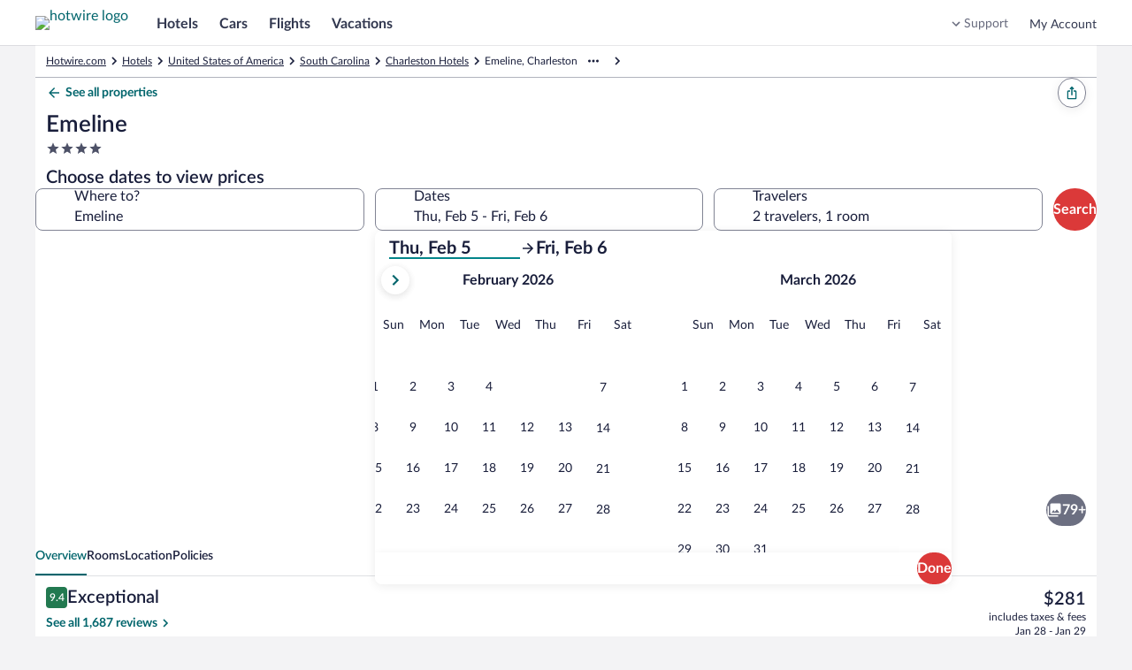

--- FILE ---
content_type: application/javascript
request_url: https://c.travel-assets.com/blossom-flex-ui/egds.e09d5fe272aacb89f519.js
body_size: 203311
content:
/*@license For license information please refer to egds.licenses.txt*/
(self.__LOADABLE_LOADED_CHUNKS__=self.__LOADABLE_LOADED_CHUNKS__||[]).push([[66576],{29035:function(e,t){Object.defineProperty(t,"__esModule",{value:!0}),t.PlatformFormatters=void 0,function(e){e.WEB="web",e.EMAIL="email"}(t.PlatformFormatters||(t.PlatformFormatters={}))},97609:function(e,t,n){var i=this&&this.__createBinding||(Object.create?function(e,t,n,i){void 0===i&&(i=n),Object.defineProperty(e,i,{enumerable:!0,get:function(){return t[n]}})}:function(e,t,n,i){void 0===i&&(i=n),e[i]=t[n]}),a=this&&this.__exportStar||function(e,t){for(var n in e)"default"===n||Object.prototype.hasOwnProperty.call(t,n)||i(t,e,n)};Object.defineProperty(t,"__esModule",{value:!0}),a(n(29035),t),a(n(76952),t),a(n(2156),t),a(n(89748),t),a(n(37348),t),a(n(21949),t)},76952:function(e,t){Object.defineProperty(t,"__esModule",{value:!0}),t.Theme=t.TypographyTheme=t.SpacingTheme=t.ColorTheme=void 0,function(e){e["ai-local-1"]="ai_local_1",e["bright-1"]="bright_1",e["dark-1"]="dark_1",e["dark-2"]="dark_2",e["global-loyalty-extra-high-bright"]="global_loyalty_extra_high_bright",e["global-loyalty-extra-high"]="global_loyalty_extra_high",e["global-loyalty-high-bright"]="global_loyalty_high_bright",e["global-loyalty-high"]="global_loyalty_high",e["global-loyalty-low-bright"]="global_loyalty_low_bright",e["global-loyalty-low"]="global_loyalty_low",e["global-loyalty-mid-bright"]="global_loyalty_mid_bright",e["global-loyalty-mid"]="global_loyalty_mid",e["global-loyalty-standard"]="global_loyalty_standard",e["light-1"]="light_1",e["marketing-1"]="marketing_1",e["marketing-2"]="marketing_2",e["marketing-3"]="marketing_3",e.none="none",e.romie="romie",e.standard="standard"}(t.ColorTheme||(t.ColorTheme={})),function(e){e.standard="standard"}(t.SpacingTheme||(t.SpacingTheme={})),function(e){e.standard="standard"}(t.TypographyTheme||(t.TypographyTheme={})),function(e){e["ai-local-1"]="ai_local_1",e["bright-1"]="bright_1",e["dark-1"]="dark_1",e["dark-2"]="dark_2",e["global-loyalty-extra-high-bright"]="global_loyalty_extra_high_bright",e["global-loyalty-extra-high"]="global_loyalty_extra_high",e["global-loyalty-high-bright"]="global_loyalty_high_bright",e["global-loyalty-high"]="global_loyalty_high",e["global-loyalty-low-bright"]="global_loyalty_low_bright",e["global-loyalty-low"]="global_loyalty_low",e["global-loyalty-mid-bright"]="global_loyalty_mid_bright",e["global-loyalty-mid"]="global_loyalty_mid",e["global-loyalty-standard"]="global_loyalty_standard",e["light-1"]="light_1",e["marketing-1"]="marketing_1",e["marketing-2"]="marketing_2",e["marketing-3"]="marketing_3",e.none="none",e.romie="romie",e.standard="standard"}(t.Theme||(t.Theme={}))},2156:function(e,t){Object.defineProperty(t,"__esModule",{value:!0})},89748:function(e,t){Object.defineProperty(t,"__esModule",{value:!0}),t.TypeWeight=t.TypeDecoration=t.MotionEasing=void 0,function(e){e.EASE_IN_OUT="easeInOut",e.EASE_OUT="easeOut",e.EASE_IN="easeIn",e.EASE="ease",e.LINEAR="linear"}(t.MotionEasing||(t.MotionEasing={})),function(e){e.UNDERLINE="underline",e.LINE_THROUGH="line-through",e.NONE="none"}(t.TypeDecoration||(t.TypeDecoration={})),function(e){e.light="light",e.regular="regular",e.medium="medium",e.bold="bold"}(t.TypeWeight||(t.TypeWeight={}))},37348:function(e,t){Object.defineProperty(t,"__esModule",{value:!0}),t.VariationType=t.Level=t.TokenType=void 0,function(e){e.BREAKPOINT="breakpoint",e.CHARACTER="character",e.COLOR="color",e.CORNER_RADIUS="corner-radius",e.CUSTOM_FONT="custom-font",e.DURATION="duration",e.ENABLED="enabled",e.ELEVATION="elevation",e.FONT_FAMILY_STACK="font-family-stack",e.FONT_NAME="font-name",e.FONT_UNICODE_RANGE="font-unicode-range",e.GRADIENT="gradient",e.ICON="icon",e.ILLUSTRATION="illustration",e.LENGTH="length",e.MARK="mark",e.MISSING="missing",e.MOTION_EASING="motion-easing",e.OPACITY="opacity",e.PLACEHOLDER="placeholder",e.SHADOW="shadow",e.SIZING="sizing",e.SPACING="spacing",e.TEXT_SHADOW="text-shadow",e.TYPE="type",e.TYPE_FACE="type-face",e.TYPE_CASE="type-case",e.TYPE_SIZE="type-size",e.TYPE_LEADING="type-leading",e.TYPE_TRACKING="type-tracking",e.TYPE_WEIGHT="type-weight",e.TYPE_DECORATION="type-decoration",e.URL="url",e.MISSING_URL="missing-url",e.WOFF_URL="woff-url"}(t.TokenType||(t.TokenType={})),function(e){e.FOUNDATION="foundation",e.SEMANTIC="semantic",e.FEATURE="feature",e.THEME="theme"}(t.Level||(t.Level={})),function(e){e.DARK="dark",e.RTL="rtl"}(t.VariationType||(t.VariationType={}))},21949:function(e,t){Object.defineProperty(t,"__esModule",{value:!0}),t.validProperties=void 0,t.validProperties=["background_color","border_color","border_width","case","character","corner_radius","custom_enabled","duration","easing","elevation","family_name","family_stack","fill","fill_color","font","font_leading","font_tracking","font_line_height","font_name","font_size","font_weight","gradient","line_height","offset_bottom","offset_leading","offset_left","offset_right","offset_top","offset_trailing","opacity","shadow","sizing_height","sizing_width","sizing","spacing_between","spacing_inner_bottom","spacing_inner_horiz","spacing_inner_leading","spacing_inner_left","spacing_inner_right","spacing_inner_top","spacing_inner_trailing","spacing_inner_vert","spacing_inner","spacing_outer_bottom","spacing_outer_horiz","spacing_outer_leading","spacing_outer_left","spacing_outer_right","spacing_outer_top","spacing_outer_trailing","spacing_outer_vert","spacing_outer","text_color","text_decoration","text_shadow","underline_color","unicode_range","url","variant","woff","woff2","woff_with_url","woff2_with_url"]},98116:function(e,t,n){n.d(t,{Z:function(){return c}});var i=n(74848),a=n(47848),s=n(39366),r=n(26133),o=n.n(r);const l=s.classNames.bind(o()),c=({children:e,underlineHeadingOnCardHover:t=!1,underlineHeadingOnHeaderHover:n=!1,addBorderOnHover:s=!1,removeRoundedCorner:r=!1,className:o,...c})=>{const d=l({"add-border-on-hover":s,"uitk-card-unset-roundcorner-all":r,"underline-heading-on-card-hover":t,"underline-heading-on-header-hover":n},o);return(0,i.jsx)(a.g,{className:`landing-card ${d}`,...c,children:e})};c.displayName="LandingCard"},78531:function(e,t,n){n.d(t,{G:function(){return p},N:function(){return y}});var i=n(74848),a=n(96540),s=n(39366);const r=(e,t)=>({barClass:`${e}-${t}--bars`,barLabelClass:`${e}-${t}--bar-label`,horizontalGridLine:"horizontal-grid-line",horizontalLineClass:`${t}--horizontal-line`,hoveredClass:"hovered",invisibleClass:"is-invisible",maxLabelClass:`${e}-${t}--max-label`,minLabelClass:`${e}-${t}--min-label`,selectedClass:"selected",highlightedClass:"highlighted",tapTargetClass:"tap-target",targetClass:`${e}-${t}--target`,verticalGridLineBottom:"vertical-grid-line-bottom",verticalGridLineTop:"vertical-grid-line-top",verticalLineClass:`${e}-${t}--vertical-line`,visuallyHiddenClass:"is-visually-hidden",yAxisGMediumClass:`${e}-${t}--y-axis-g-medium`}),o=(e,t,n,i,a,s)=>(o,l)=>{i(l.columnName);const c=r(e,t),d=n.indexOf(l),u=document.querySelectorAll(`.${c.barClass}`),h=document.querySelectorAll(`.${c.targetClass}`),m=document.querySelectorAll(`.${c.verticalLineClass}`);u.forEach((e=>{e.classList.remove(c.selectedClass),e.setAttribute("aria-pressed","false")})),h.forEach((e=>{e.classList.remove(c.selectedClass)})),m.forEach((e=>{e.classList.remove(c.selectedClass)}));const g=document.querySelector(`#${c.barClass}-${d}`),f=document.querySelector(`#${c.maxLabelClass}-${d}`),b=document.querySelector(`#${c.targetClass}-${d}`),y=document.querySelector(`#${c.verticalLineClass}-top-${d}`),v=document.querySelector(`#${c.verticalLineClass}-bottom-${d}`);if(g?.classList.add(c.selectedClass),g?.setAttribute("aria-pressed","true"),f?.classList.add(c.selectedClass),b?.classList.add(c.selectedClass),y?.classList.add(c.selectedClass),v?.classList.add(c.selectedClass),a===p.BASELINE_GRAPH_VIEW){const e=n.findIndex((e=>e.columnName===s)),t=document.querySelector(`#${c.barClass}-${e}`);n[d].columnName===s?t?.classList.add(c.highlightedClass):(t?.classList.remove(c.highlightedClass),g?.classList.add(c.selectedClass))}else{document.querySelectorAll(`.${c.barLabelClass}`).forEach((e=>{e.classList.remove(c.selectedClass),e.classList.add(c.invisibleClass)}));const e=document.querySelector(`#${c.minLabelClass}-${d}`);e?.classList.add(c.selectedClass),f?.classList.add(c.selectedClass),e?.classList.remove(c.invisibleClass),f?.classList.remove(c.invisibleClass)}},l=(e,t,n,i)=>(a,s)=>{const o=r(e,t),l=n.indexOf(s),c=document.querySelector(`#${o.barClass}-${l}`),d=document.querySelector(`#${o.maxLabelClass}-${l}`),u=document.querySelector(`#${o.targetClass}-${l}`);if(c?.classList.contains(o.selectedClass)||c?.classList.add(o.hoveredClass),i!==p.BASELINE_GRAPH_VIEW){const e=document.querySelector(`#${o.minLabelClass}-${l}`);e?.classList.contains(o.selectedClass)||e?.classList.remove(o.invisibleClass)}d?.classList.contains(o.selectedClass)||d?.classList.remove(o.invisibleClass),u?.classList.contains(o.selectedClass)||u?.classList.add(o.hoveredClass)},c=(e,t,n,i)=>(a,s)=>{const o=r(e,t),l=n.indexOf(s),c=document.querySelectorAll(`.${o.barClass}`),d=document.querySelectorAll(`.${o.targetClass}`);if(c.forEach((e=>{e.classList.remove(o.hoveredClass)})),d.forEach((e=>{e.classList.remove(o.hoveredClass)})),i!==p.BASELINE_GRAPH_VIEW){const e=document.querySelector(`#${o.minLabelClass}-${l}`),t=document.querySelector(`#${o.maxLabelClass}-${l}`);e?.classList.contains(o.selectedClass)||e?.classList.add(o.invisibleClass),t?.classList.contains(o.selectedClass)||t?.classList.add(o.invisibleClass)}},d=(e,t,n,i,a,s)=>{if(!e)return;const r=`line.${t.horizontalGridLine}`;e.selectAll(r).data(n.ticks(i)).enter().append("line").attr("class",t.horizontalLineClass).attr("x1",s??0).attr("y1",(e=>n(e))).attr("x2",a).attr("y2",(e=>n(e)))},u=(e,t,n,i,a,s,r,o,l,c,d)=>{if(!e)return;const u=(i,l,c,u,h,m)=>{let g=e.selectAll(i).data(t).enter();d===p.BASELINE_GRAPH_VIEW&&"top"===l&&(g=g.filter((e=>a(e.max)-20>=a(s)))),g.append("line").attr("id",(e=>`${n.verticalLineClass}-${l}-${t.indexOf(e)}`)).attr("class",(e=>r===e.columnName?o(`${n.verticalLineClass}`,n.selectedClass):`${n.verticalLineClass}`)).attr("x1",c).attr("y1",u).attr("x2",h).attr("y2",m)};u(`line.${n.verticalGridLineTop}`,"top",(e=>(i(e.columnName)??0)+i.bandwidth()/l),(e=>d===p.BASELINE_GRAPH_VIEW?a(s):20),(e=>(i(e.columnName)??0)+i.bandwidth()/l),(e=>a(e.max)-20)),d!==p.BASELINE_GRAPH_VIEW&&u(`line.${n.verticalGridLineBottom}`,"bottom",(e=>(i(e.columnName)??0)+i.bandwidth()/l),(e=>a(e.min)+20),(e=>(i(e.columnName)??0)+i.bandwidth()/l),(()=>c))},h=(e,t,n,i,a,s,d,u,h,m,g,f)=>{const b=r(n,i),y=`.${b.targetClass}`;e.selectAll(y).data(a).enter().append("rect").attr("id",(e=>`${b.targetClass}-${a.indexOf(e)}`)).attr("class",(e=>f===p.BASELINE_GRAPH_VIEW&&d===g&&d===e.columnName?s(`${b.targetClass}`,b.highlightedClass):d===e.columnName?s(`${b.targetClass}`,b.selectedClass):`${b.targetClass}`)).attr("x",t).attr("height",u).attr("width",m).attr("aria-hidden","true").on("click",o(n,i,a,h,f,g)).on("mouseover",l(n,i,a,f)).on("mouseleave",c(n,i,a,f))},m=(e,t,n,i,a,s,d,u,h,m,g,f,b)=>{const y=r(i,a),v=e.selectAll(".tap-target").data(t).enter().append(m?"path":"rect").attr("id",(e=>`${y.barClass}-${t.indexOf(e)}`)).attr("class",(e=>d===e.columnName?b===p.BASELINE_GRAPH_VIEW&&d===f?s(y.barClass,y.highlightedClass):s(y.barClass,y.selectedClass):y.barClass)).attr("tabindex","0").attr("aria-label",(e=>e.accessibility??e.columnName)).attr("aria-pressed",(e=>e.columnName===d)).attr("role","button").on("click",o(i,a,t,u,b,f)).on("keyup",((e,t,n,i)=>a=>{if("Enter"===a.key){a.stopPropagation();const s=document.activeElement,r=parseInt(s.id.match(/-(\d+)$/)?.[1]??"-1",10);if(r<0)return;const l=n[r];o(e,t,n,i).call(s,a,l)}})(i,a,t,u)).on("mouseover",l(i,a,t,b)).on("mouseleave",c(i,a,t,b));m?v.attr("d",(e=>{const t=h(e),i=g(e.max),a=n,s=g(0)-g(e.max);return`M${t},${i+s} \n                L${t+a},${i+s} \n                L${t+a},${i+10} \n                Q${t+a},${i} ${t+a-10},${i} \n                L${t+10},${i} \n                Q${t},${i} ${t},${i+10} \n                Z`})):v.attr("height",(e=>g(e.min)-g(e.max))).attr("width",n).attr("rx",10).attr("x",h).attr("y",(e=>g(e.max)))};var p,g=n(29374),f=n.n(g);!function(e){e.RANGE_VIEW="chart-bar-with-range",e.BASELINE_GRAPH_VIEW="chart-bar-graph"}(p||(p={}));const b=s.classNames.bind(f()),y=({accessibility:e,customMin:t,data:s,formatter:o,initiallySelectedBar:l,highlightedBar:c,isMobile:g=!1,onChange:f,customHeight:y,customWidth:v,view:x,isScrollable:S})=>{const k=x??p.RANGE_VIEW,O=a.useRef(`${k}-${Math.random().toString(36).substring(2)+Date.now().toString(36)}`).current,j=e?{role:"img","aria-label":e}:void 0,C=a.useRef(!0),w=a.useRef(null),E=v||975,[N,T]=a.useState(l??""),D=s.findIndex((e=>e.columnName===N)),I=r(O,k);a.useEffect((()=>{l&&T(l)}),[l]),a.useEffect((()=>{C.current?C.current=!1:D>-1&&f?.(D)}),[f,D]),a.useEffect((()=>{Promise.all([n.e(50160),n.e(63693)]).then(n.bind(n,24328)).then((e=>{const{customFormat:n,format:i}=((e,t)=>{const n=e.formatLocale(t?.locale??{decimal:".",thousands:",",grouping:[3],currency:["$",""]});return{customFormat:e=>{let n=e;return t?.customStringBefore&&(n=`${t.customStringBefore}${e}`),t?.customStringAfter&&(n+=t.customStringAfter),n},format:e=>t?.locale?n.format(t.specifier)(e):e}})(e,o),a=751,l=y||296,f={top:15,bottom:25,left:50},v=e.select(`#${O}`);v.selectAll("*").remove();const S=v.append("svg").attr("class",`y-axis-${k}-svg-small`).attr("height",l).attr("aria-hidden","true"),C=v.append("div").attr("id",`${k}-scrollable-container`),E=x===p.BASELINE_GRAPH_VIEW?0:e.min(s,(e=>e.min)),D=e.max(s,(e=>e.max)),I=e.tickStep(E,D,4),L=Math.ceil(D/I)*I,R=e.scaleLinear().domain([t??E,D+I]).range([l-f.bottom,f.top]);(({chartId:e,customFormat:t,d3:n,format:i,yAxisSvgSmall:a,yScale:s,yScaleTickCount:r})=>{a.append("g").attr("id","y-axis-g-small").attr("class","y-axis-chart-bar-with-range").call(n.axisLeft(s).ticks(r).tickSize(0).tickFormat((e=>`${t(i(e))}`))).call((e=>e.select(".domain").remove()));const o=document.querySelector(`#${e} #y-axis-g-small`),l=o?.getBBox().width??30;o?.setAttribute("transform",`translate(${l},0)`),a.attr("width",l)})({chartId:O,customFormat:n,d3:e,format:i,yAxisSvgSmall:S,yScale:R,yScaleTickCount:4});const P=C.append("svg").attr("height",l).attr("width",a),A=e.select(w.current);A.selectAll("*").remove(),P.attr("viewBox",`0 0 751 ${l}`).attr("class",`${k}--chart`),A.attr("viewBox",`0 0 751 ${l}`).attr("class",`${k}--chart`),j&&Object.entries(j).forEach((([e,t])=>{P.attr(e,t),A.attr(e,t)}));const M=(({chartId:e,d3:t,svgMedium:n,yAxisGMediumPaddingLeft:i,yScale:a,yScaleTickCount:s,customFormat:r,format:o})=>{const l=t.axisLeft(a).ticks(s).tickFormat((e=>`${r(o(e))}`));n.append("g").attr("id",`y-axis-g-medium-${e}`).attr("class","y-axis-chart-bar-with-range").attr("aria-hidden","true").call(l.tickSize(0)).call((e=>e.select(".domain").remove()));const c=document.querySelector(`#y-axis-g-medium-${e}`),d=i+(c?.getBBox().width??0);return c?.setAttribute("transform",`translate(${d},0)`),d})({chartId:O,d3:e,yScaleTickCount:4,customFormat:n,format:i,svgMedium:A,yAxisGMediumPaddingLeft:5,yScale:R}),$=e.scaleBand().domain(s.map((e=>e.columnName))).range([M,a]).padding(g?.3:.2);(({d3:e,xScale:t,svgSmall:n,margin:i,svgMedium:a})=>{const s=e.axisTop(t);n.append("g").attr("class","x-axis-chart-bar-with-range").attr("transform",`translate(-2, ${i.top})`).attr("aria-hidden","true").call(s.tickSize(0)).call((e=>e.select(".domain").remove())),a.append("g").attr("class","x-axis-chart-bar-with-range").attr("transform",`translate(1, ${i.top})`).attr("aria-hidden","true").call(s.tickSize(0)).call((e=>e.select(".domain").remove()))})({d3:e,margin:f,svgSmall:P,svgMedium:A,xScale:$}),(({view:e,chartId:t,chartPrefix:n,data:i,isMobile:a,height:s,getClassNameList:o,marginLeft:l,selectedBar:c,svgMedium:h,svgSmall:m,width:g,xScale:f,yAxisGMediumPaddingLeft:b,yScale:y,yScaleTickCount:v,yScaleMaxRange:x})=>{const S=r(t,n),k=document.querySelector(`#y-axis-g-medium-${t}`),O=b+(k?.getBBox().width??l)+4;e===p.BASELINE_GRAPH_VIEW?(d(m,S,y,v,g),d(h,S,y,v,g,O),u(m,i,S,f,y,x,c,o,2.2,s,e),u(h,i,S,f,y,x,c,o,1.95,s,e)):a?u(m,i,S,f,y,x,c,o,2.2,s):d(h,S,y,v,g,O)})({view:x,chartId:O,chartPrefix:k,data:s,getClassNameList:b,height:l,isMobile:g,marginLeft:f.left,selectedBar:N,svgMedium:A,svgSmall:P,width:a,xScale:$,yAxisGMediumPaddingLeft:5,yScale:R,yScaleTickCount:4,yScaleMaxRange:L}),(({view:e,chartId:t,chartPrefix:n,data:i,getClassNameList:a,height:s,isMobile:r,selectedBar:o,svgSmall:l,svgMedium:c,setSelectedBar:d,xScale:u,yScale:g,highlightedBar:f})=>{const b=18,y=r?60:58,v=e=>(u(e.columnName)??0)+u.bandwidth()/4,x=e=>(u(e.columnName)??0)+u.bandwidth()/3,S=e=>v(e)-(y-b)/2,k=e=>x(e)-(y-b)/2;e===p.BASELINE_GRAPH_VIEW?(h(l,S,t,n,i,a,o,s,d,y,f,e),h(c,k,t,n,i,a,o,s,d,y,f,e),m(l,i,b,t,n,a,o,d,v,!0,g,f,e),m(c,i,b,t,n,a,o,d,x,!0,g,f,e)):(h(l,S,t,n,i,a,o,s,d,y),h(c,k,t,n,i,a,o,s,d,y),m(l,i,b,t,n,a,o,d,v,!1,g),m(c,i,b,t,n,a,o,d,x,!1,g))})({view:x,chartPrefix:k,chartId:O,data:s,getClassNameList:b,height:l,isMobile:g,selectedBar:N,setSelectedBar:T,svgSmall:P,svgMedium:A,xScale:$,yScale:R,highlightedBar:c}),(({view:e,chartPrefix:t,chartId:n,data:i,getClassNameList:a,svgSmall:s,svgMedium:o,xScale:l,yScale:c,customFormat:d,format:u,selectedBar:h})=>{const m=r(n,t);e===p.BASELINE_GRAPH_VIEW?(s.selectAll(".max-label").data(i).enter().append("text").attr("id",(e=>`${m.maxLabelClass}-${i.indexOf(e)}`)).attr("aria-hidden","true").attr("class",(e=>a(`${m.barLabelClass}`,m.selectedClass))).attr("x",(e=>(l(e.columnName)??0)+l.bandwidth()/2.2)).attr("y",(e=>c(e.max)-5)).text((e=>`${d(u(e.max))}`)),o.selectAll(".max-label").data(i).enter().append("text").attr("id",(e=>`${m.maxLabelClass}-${i.indexOf(e)}`)).attr("aria-hidden","true").attr("class",(e=>a(`${m.barLabelClass}`,m.selectedClass))).attr("x",(e=>(l(e.columnName)??0)+l.bandwidth()/1.95)).attr("y",(e=>c(e.max)-5)).text((e=>`${d(u(e.max))}`))):(s.selectAll(".min-label").data(i).enter().append("text").attr("id",(e=>`${m.minLabelClass}-${i.indexOf(e)}`)).attr("aria-hidden","true").attr("class",(e=>h===e.columnName?a(m.barLabelClass,m.selectedClass):a(m.barLabelClass,m.invisibleClass))).attr("x",(e=>(l(e.columnName)??0)+l.bandwidth()/2.2)).attr("y",(e=>c(e.min)+15)).text((e=>`${d(u(e.min))}`)),o.selectAll(".min-label").data(i).enter().append("text").attr("id",(e=>`${m.minLabelClass}-${i.indexOf(e)}`)).attr("aria-hidden","true").attr("class",(e=>h===e.columnName?a(m.barLabelClass,m.selectedClass):a(m.barLabelClass,m.invisibleClass))).attr("x",(e=>(l(e.columnName)??0)+l.bandwidth()/1.95)).attr("y",(e=>c(e.min)+15)).text((e=>`${d(u(e.min))}`)),s.selectAll(".max-label").data(i).enter().append("text").attr("id",(e=>`${m.maxLabelClass}-${i.indexOf(e)}`)).attr("aria-hidden","true").attr("class",(e=>h===e.columnName?a(`${m.barLabelClass}`,m.selectedClass):a(`${m.barLabelClass}`,m.invisibleClass))).attr("x",(e=>(l(e.columnName)??0)+l.bandwidth()/2.2)).attr("y",(e=>c(e.max)-5)).text((e=>`${d(u(e.max))}`)),o.selectAll(".max-label").data(i).enter().append("text").attr("id",(e=>`${m.maxLabelClass}-${i.indexOf(e)}`)).attr("aria-hidden","true").attr("class",(e=>h===e.columnName?a(`${m.barLabelClass}`,m.selectedClass):a(`${m.barLabelClass}`,m.invisibleClass))).attr("x",(e=>(l(e.columnName)??0)+l.bandwidth()/1.95)).attr("y",(e=>c(e.max)-5)).text((e=>`${d(u(e.max))}`)))})({view:x,chartId:O,chartPrefix:k,customFormat:n,data:s,format:i,getClassNameList:b,selectedBar:N,svgSmall:P,svgMedium:A,xScale:$,yScale:R}),((e,t,n,i)=>{const a=e[0],s=r(t,n),o=document.querySelector(".y-axis-chart-bar-with-range-svg-small"),l=o?.getBoundingClientRect().width??40,c=document.querySelector(`#${s.minLabelClass}-${e.indexOf(a)}`),d=document.querySelector(`#${s.maxLabelClass}-${e.indexOf(a)}`),u=c?.getBBox().x??0,h=d?.getBBox().x??0,m=Math.min(u,h),p=document.querySelector(`#${s.targetClass}-0`),g=p?.getBBox().x??8,f=l+20-Math.min(m,g);i.style("margin-inline-start",`${Math.min(l,f)}px`)})(s,O,k,C)}))}),[s,g,e]),a.useEffect((()=>{g&&D>-1&&Promise.all([n.e(50160),n.e(63693)]).then(n.bind(n,24328)).then((e=>{const t=document.querySelector(`#${O} > #${k}-scrollable-container`),n=t?.clientWidth??0,i=e.select(`#${I.barClass}-${D}`),{width:a,x:s}=i.node().getBBox();t?.scrollTo({left:Math.max(0,s-n/2+a/2),behavior:x===p.BASELINE_GRAPH_VIEW?"instant":"smooth"})}))}),[O,s,g,D,S]);const L=S?(0,i.jsx)("div",{id:"chart-bar-with-range-scrollable-container",children:(0,i.jsx)("svg",{ref:w,width:E,...j})}):(0,i.jsx)("svg",{ref:w,...j});return(0,i.jsx)("div",{children:g?(0,i.jsx)("div",{id:O}):L})}},45390:function(e,t,n){n.d(t,{B:function(){return s}});var i=n(74848),a=n(96540);const s=({xAxisProp:e,initialIndex:t,yDataAdditionalInfoLeft:s,yDataAdditionalInfoRight:r,lineChartDataAsTextProp:o,seriesData:l,customWidth:c,customHeight:d,chartId:u,customVerticalTicks:h,customMin:m,customMax:p,onChangeXIndex:g,isMobile:f,customCircleRadius:b,customCircleRadiusOver:y,customAccessibilityRadius:v,accessibilityChartTitle:x,xAxisAccessibilityLabels:S,isMobileContainerCustomWidth:k="100vw",isMobileSvgCustomWidth:O="200vw",xTickPadding:j=30,yTickPadding:C=10,customGraphStyle:w,customYFontSize:E,customXFontSize:N,customTickTextFontSize:T,addYMinMaxLimit:D})=>{const[I,L]=a.useState(t),R="#1668e3",P="#fff",A=w??{margin:"0 -30px -30px 0",overflow:"hidden"},M=`${u}d3-circle-selected`,$=`font-weight: 700; font-size: ${N??"14px"}; color: ${R}; cursor: pointer;`,_=`font-weight: 700; font-size: ${N??"14px"}; color: #191E3B; cursor: pointer;`,B=`opacity: 1; stroke: ${R}; fill: ${P}`,F=b||6,z=y||7,G=v||44,U=(e,t,i)=>{const a=t,f=[{name:"",values:i.map(((e,t)=>({date:t,value:e}))).map((e=>({date:e.date,value:e.value})))}],b=c||800,y=d||300,v=80;Promise.all([n.e(50160),n.e(63693)]).then(n.bind(n,24328)).then((n=>{const i=n.select(e.current),[c,d]=n.extent(f[0].values,(e=>e.date)),S=n.scaleLinear().domain([c,d]).range([0,b-v]),[k,O]=n.extent(f[0].values,(e=>e.value));let w=m&&p?[m,p]:[k,O],A=n.scaleLinear().domain(w).range([y-v,0]);i.attr("viewBox",`0 0 ${b+v} ${y+v}`).append("g").attr("transform","translate(80, 80)");const U=n.axisTop(S).tickSize(0).tickSizeOuter(0).tickFormat(((e,t)=>a[t])).ticks(t.length).tickPadding(j);let H=n.axisLeft(A).tickSize(v-b).tickFormat((e=>s+e+r)).tickSizeOuter(0).ticks(h||5).tickPadding(C);const V=A.ticks();let W=0;if(D&&V?.length>=0){if(W=V.length<=2?V[0]:V[2]-V[0],W>0&&!m&&!p){w=[w[0]-W>=0?w[0]-W:0,w[1]+W]}A=n.scaleLinear().domain(w).range([y-v,0]),H=n.axisLeft(A).tickSize(v-b).tickFormat((e=>s+e+r)).tickSizeOuter(0).ticks(h||5).tickPadding(C)}i.append("g").attr("class","xaxis").attr("id",`${u}-xaxis`).attr("transform","translate(80, 80)").attr("font-weight","100").attr("font-size",N??"14px").attr("aria-labelledby",x||"accessibilityChartTitle").call(U),i.append("g").attr("class","yaxis").attr("id",`${u}-yaxis`).attr("transform","translate(80, 80)").attr("font-weight","100").attr("font-size",E??"12px").call(H).append("text").attr("y",15).attr("transform","rotate(-90)"),i.selectAll(".domain").attr("stroke-width",0);const Y=n.line().curve(n.curveMonotoneX).x((e=>S(e.date))).y((e=>A(e.value))),K=i.append("g").attr("class","lines").attr("transform","translate(80, 80)"),q=()=>{const e=n.interpolateString("0,3000","3000,3000");return t=>e(t)};K.selectAll("line-group").data(f).enter().append("g").attr("class","line-group").append("path").attr("class","line").attr("d",(e=>Y(e.values))).style("stroke",R).style("weight",3).style("fill","none").style("opacity","1").style("stroke-width",3).call((e=>{e.transition().duration(2e3).attrTween("stroke-dasharray",q)}));const X=()=>{const e=document.getElementsByClassName("d3-circle-hovered");for(const t of e)t.getAttribute("id")!==M&&setTimeout((()=>{t.setAttribute("r",`${G}`),t.setAttribute("style","opacity:0")}),0)};K.selectAll("circle-group").data(f).enter().append("g").selectAll("circle").data((e=>e.values)).enter().append("g").attr("class",`circle ${u}-circle`).attr("id",(e=>`${u}-circle-${e.date}`)).on("click",(function(e,t){let a=40;g?.(e);for(let n=0;n<l.length;n++){const e=document.getElementById(`${u}-circle-${n}`)?.firstElementChild;e?.setAttribute("style","opacity: 0"),e?.removeAttribute("id");const t=document.getElementById(`${u}-xaxis-text-${n}`);t?.setAttribute("style",_)}const s=document.getElementById(`${u}-xaxis-text-${t.date}`),r=document.getElementById(`${u}-circle-${t.date}`)?.firstElementChild;r?.setAttribute("style",B),r?.setAttribute("id",M),s?.setAttribute("style",$),i.selectAll(".tooltip-rect").remove();const c=[...o[t.date]].filter((e=>" "===e)).length,d=[...o[t.date]].filter((e=>"1"===e)).length,h=[...o[t.date]].filter((e=>"."===e)).length,m=[...o[t.date]].filter((e=>","===e)).length,p=10*([...o[t.date]].length-c-h-m-d)+5*c+5*h+5*m+8*d,f=T?T+10:24;n.select(this).append("g").attr("class","tooltip-rect").style("cursor","pointer").append("rect").attr("rx",5).attr("id",`${u}-rect-${I}`).attr("height",`${f}px`).attr("fill",R).attr("y",A(t.value)-(f+6)),n.select(this).select("g").append("text").attr("id",`${u}-tooltip-d3-${I}`).text(`${o[t.date]}`).attr("style",`fill: white; font-size: ${T??"14"}px;`).attr("y",A(t.value)-12);const b=document.getElementById(`${u}-tooltip-d3-${I}`)?.getBoundingClientRect().width;a=Math.max((b||0)+6,p),n.select(this).select("g").select(`#${u}-rect-${I}`).attr("width",a).attr("x",S(t.date)-a/2),n.select(this).select("g").select(`#${u}-tooltip-d3-${I}`).attr("x",S(t.date)).attr("text-anchor","middle")})).append("circle").attr("cx",(e=>S(e.date))).attr("cy",(e=>A(e.value))).attr("r",F).on("mouseover",(function(){X(),n.select(this).transition().duration(250).attr("r",z).attr("style",B).attr("class","d3-circle-hovered")})).on("mouseout",(function(){this.id!==M&&(n.select(this).transition().duration(250).attr("r",F).attr("style",`opacity: 0; stroke: ${R}; fill: ${P}`),X())})),i.select(`#${u}-xaxis`).on("click",(e=>{L(e.target.__data__)})),i.on("click",(e=>{const n=t.length,i=document.getElementById(`${u}-xaxis-text-0`)?.getBoundingClientRect().x||0,a=document.getElementById(`${u}-xaxis-text-1`)?.getBoundingClientRect().x||0,{clientX:s}=e,r=a-i;if(i)for(let t=0;t<n;t++){const e=document.getElementById(`${u}-xaxis-text-${t}`)?.getBoundingClientRect().x||0;s>e-r/2&&s<=e+r/2&&L(t)}}))}))};Promise.all([n.e(50160),n.e(63693)]).then(n.bind(n,24328)).then((e=>{const t=e.selectAll(`#${u}-xaxis .tick text`);e.selectAll(".yaxis .tick").attr("style",`font-weight: 300; font-size: ${E??"14px"};`),t.attr("id",((e,t)=>`${u}-xaxis-text-${t}`)).attr("style",((e,t)=>t===I?$:_));e.selectAll(".domain").attr("style",`stroke: ${P}; fill: ${P}`)}));const H=a.useRef(null);return a.useEffect((()=>{U(H,e,l),Promise.all([n.e(50160),n.e(63693)]).then(n.bind(n,24328)).then((e=>{const n=e.selectAll(`#${u}-xaxis .tick text`);e.selectAll(".yaxis .tick").attr("style",`font-weight: 300; font-size: ${E??"14px"};`),n.attr("id",((e,t)=>`${u}-xaxis-text-${t}`)).attr("style",((e,n)=>n===t?$:_));const i=document.getElementById(`${u}-circle-${t}`)?.firstElementChild;i?.setAttribute("style",B),i?.setAttribute("id",M);const a=document.getElementById(`${u}-circle-${t}`),s=new MouseEvent("click");a?.dispatchEvent(s)}))}),[H]),(0,a.useEffect)((()=>{Promise.all([n.e(50160),n.e(63693)]).then(n.bind(n,24328)).then((t=>{for(let e=0;e<l.length;e++){const t=document.getElementById(`${u}-circle-${e}`)?.firstElementChild;t?.setAttribute("style","opacity: 0"),t?.removeAttribute("id"),e!==I&&t?.setAttribute("r",`${G}`)}const n=document.getElementById(`${u}-circle-${I}`)?.firstElementChild;if(n?.setAttribute("style",B),n?.setAttribute("id",M),n?.setAttribute("r",`${F}`),0===I){const e=document.getElementById(`${u}-circle-0`)?.firstElementChild;e?.setAttribute("style",B)}t.selectAll("line").attr("style","stroke: lightgray");const i=document.getElementById(`${u}-circle-${I}`),a=new MouseEvent("click");i?.dispatchEvent(a);for(let s=0;s<e.length;s++){const t=document.getElementById(`${u}-xaxis-text-${s}`);t?.setAttribute("aria-label",S?.[s]||e[s])}}))}),[I]),(0,i.jsx)(i.Fragment,{children:f?(0,i.jsx)("div",{style:{width:k,overflowX:"scroll",overflowY:"hidden"},id:`${u}-mobile-container`,children:(0,i.jsx)("div",{style:{width:O},children:(0,i.jsx)("div",{style:A,children:(0,i.jsx)("svg",{ref:H,id:u})})})}):(0,i.jsx)("div",{style:A,children:(0,i.jsx)("svg",{ref:H,id:u})})})}},89747:function(e,t,n){n.d(t,{x:function(){return u}});var i=n(74848),a=n(39366),s=n(25859);const r=new Map([["expand","opened"],["collapse","closed"]]);var o=n(81307),l=n.n(o);const c=a.classNames.bind(l()),d=({analytics:e,expandoIcon:t,expandoDescription:n,expandoTitle:o,className:l,children:d,isVisible:u,isDisabled:h,isIndented:m=!0,onToggle:p,triggerPosition:g,...f})=>{const b=u?r.get("collapse"):r.get("expand"),y=(0,i.jsx)(s.LD,{className:c("uitk-expando-trigger-icon"+(u?" uitk-expando-trigger-icon-active":"")),"data-testid":u?"uitk-expando-button-icon-expanded":void 0,name:"expand_more"}),v=(0,i.jsxs)(i.Fragment,{children:["leading"===g&&y,t&&(0,i.jsx)(s.LD,{name:t?.name,id:t?.id,description:t.description,spotlight:t?.spotlight}),(0,i.jsx)("span",{className:c("uitk-expando-title"),children:o}),"trailing"===g&&y]});return(0,i.jsxs)("details",{open:h?!h:u,onToggle:t=>{if(t?.currentTarget?.open!==u){p?.();const t=e&&{localAnalyticsId:b,...e};t&&(0,a.analyticsTracker)(t)}},className:c("uitk-expando","uitk-expando-list-item",l,{"is-disabled":h}),...f,children:[(0,i.jsx)("summary",{className:c("uitk-expando-trigger-content"),tabIndex:h?-1:void 0,children:v}),(0,i.jsx)("div",{className:c("uitk-expando-body",{[`is-indented-${g}`]:m}),"data-testid":(x="uitk-expando-list-body",S=u,S?`${x}-expanded`:`${x}-collapsed`),children:(0,i.jsx)("div",{className:c("uitk-expando-description"),children:n??d})})]});var x,S};d.displayName="ExpandoList";const u=e=>{const{triggerPosition:t="leading",...n}=e;return(0,i.jsx)(d,{...n,triggerPosition:t})};u.displayName="EGDSExpandoListItemWithIcon"},36152:function(e,t,n){n.d(t,{e:function(){return l}});var i=n(74848),a=n(39366),s=n(81307),r=n.n(s);const o=a.classNames.bind(r()),l=({children:e,className:t,...n})=>{const a=o("uitk-expando-list",t);return(0,i.jsx)("div",{className:"acquisition-marketing-growth-landing-expando-list",children:(0,i.jsx)("section",{className:a,...n,children:e})})};l.displayName="EGDSExpandoListWithIcon"},6556:function(e,t,n){n.d(t,{k:function(){return h}});var i=n(74848),a=n(1192),s=n(96540),r=n(85911),o=n(53735),l=n(28667),c=n(65113);const d=({isExpanded:e,expandLabel:t,expandA11yLabel:n,collapseLabel:a,collapseA11yLabel:s,l10n:r,onClick:o,peekControlRef:l})=>{const d=e?a||r.formatText("expando.collapseLabel"):t||r.formatText("expando.expandLabel"),u=e?s||r.formatText("expando.collapseLabel"):n||r.formatText("expando.expandLabel");return(0,i.jsx)(c.i,{"aria-expanded":e,domRef:l,children:(0,i.jsx)("button",{type:"button",onClick:o,"aria-label":u,children:d})})},u=e=>{const{isExpanded:t=!1,expandLabel:n,expandA11yLabel:a,collapseLabel:c,collapseA11yLabel:u,l10n:h,onClick:m,overflow:p="truncate",peekControlRef:g,withQuotes:f=!0,text:b,subText:y}=e,v=s.useRef(null),[x,S]=s.useState(!1);s.useLayoutEffect((()=>{const e=v.current?.parentElement;if(!e)return;const t=()=>{const t=e.scrollHeight>e.clientHeight;S(t)};if(t(),"undefined"!=typeof ResizeObserver){const n=new ResizeObserver(t);return n.observe(e),()=>n.disconnect()}}),[b,t,p]);const k=t?"wrap":p;return(0,i.jsxs)(o.X,{direction:"column",space:"one",children:[(0,i.jsxs)(o.X,{children:[(0,i.jsx)(r.D,{overflow:k,children:(0,i.jsx)("span",{ref:v,children:f?(0,i.jsxs)(i.Fragment,{children:[h.formatText("quote.symbol.open"),b,h.formatText("quote.symbol.close")]}):b})}),f&&x&&(0,i.jsx)(l.C,{alignSelf:"end",children:(0,i.jsx)(r.D,{children:h.formatText("quote.symbol.close")})})]}),!x&&y&&(0,i.jsx)(r.D,{children:y}),(x||t)&&(0,i.jsx)(l.C,{children:(0,i.jsx)(d,{isExpanded:t,expandLabel:n,expandA11yLabel:a,collapseLabel:c,collapseA11yLabel:u,l10n:h,onClick:m,peekControlRef:g})})]})},h=e=>{const t=(0,a.useLocalization)();return(0,i.jsx)(u,{l10n:t,...e})}},96056:function(e,t,n){n.d(t,{g:function(){return h}});var i=n(74848),a=n(53735),s=n(28667),r=n(85911),o=n(39366),l=n(32451),c=n.n(l),d=n(14017);const u=o.classNames.bind(c()),h=e=>{const{children:t,selected:n,accessibility:o,borderRadiusAll:l=!0,borderRadiusTop:c,customThemeName:h}=e;let m=l?"grid-item-component-react-border-radius-all":"";const p=h===d.D8.NARROW_PRIMARY_GRID_ITEM_THEME;c&&(m="grid-item-component-react-border-radius-top");const g=p?d.YE:d.vz;return(0,i.jsxs)(a.X,{direction:"column",justifyContent:"center",alignContent:"center",blockSize:"full_size",className:u("grid-item-component-react",n&&"grid-item-component-react-selected",m,h),children:[(0,i.jsx)("div",{children:(0,i.jsx)(s.C,{alignSelf:"center",children:(0,i.jsx)(a.X,{wrap:"nowrap",children:(0,i.jsx)(s.C,{grow:1,alignSelf:"center",style:{color:n&&!p?d.og:g},children:(0,i.jsx)(r.D,{align:"center",children:t})})})})}),o&&(0,i.jsx)(r.D,{className:"is-visually-hidden",children:o})]})}},29872:function(e,t,n){n.d(t,{v:function(){return c}});var i=n(74848),a=n(39366),s=n(8983),r=n(70679),o=n.n(r);const l=a.classNames.bind(o()),c=e=>{const{onClick:t,index:n,selected:a=!1,label:r,style:o,isInteractive:c=!0}=e;return(0,i.jsx)(s.w,{onClick:()=>c&&t?t(n):{},className:l("layout-grid-column-heading"+(c&&a?"-selected":""),c&&!a?"layout-grid-column-heading-interactive":""),style:o,children:(0,i.jsx)("span",{className:l("layout-grid-column-heading-text"+(c&&a?"-selected":"")),children:r})})}},48742:function(e,t,n){n.d(t,{dB:function(){return f},Jw:function(){return p},hW:function(){return g}});var i=n(74848),a=n(60151),s=n(25859),r=n(8983),o=n(23211),l=n(85911),c=n(39366);const d=(e,t,n)=>{if(!e||!t||!n)return"40%";const i=(t+n)/2;return e<t?"-30%":e>n?"110%":e===t?"0%":e===n?"80%":e===i?"40%":e<i?"20%":e>i?"60%":"40%"};var u=n(36608),h=n.n(u);const m=c.classNames.bind(h());var p,g;!function(e){e.EMPHASIS="emphasis"}(p||(p={})),function(e){e.NEGATIVE="negative",e.NEUTRAL="neutral",e.POSITIVE="positive",e.VERY_POSITIVE="very-positive"}(g||(g={}));const f=({accessibility:e,className:t,milestones:n,segments:c})=>{const u="range-indicator",h=c.map((({style:e})=>e===p.EMPHASIS?4:2)),g=h.reduce(((e,t)=>e+t),0);return(0,i.jsxs)("figure",{"aria-label":e,className:m(u,t),role:"figure",children:[e&&(0,i.jsx)("figcaption",{className:"is-visually-hidden",children:e}),(0,i.jsxs)(r.w,{className:m(`${u}-grid`),columns:g,children:[c.map((({pins:e,theme:t},n)=>(0,i.jsx)(o.T,{colSpan:h[n],children:(0,i.jsx)("div",{className:m(`${u}-segment`,`${u}-segment__${t}`),children:e&&e.map((({percentage:e,badge:t,value:n,min:r,max:o},l)=>(0,i.jsxs)("div",{className:m(`${u}-indicator`),style:{insetInlineStart:`calc(${e}% - var(--sizing__6x))`,left:d(n,r,o)},children:[(0,i.jsx)(a.p,{...t,size:"large",theme:a._.VIP}),(0,i.jsx)(s.LD,{className:m(`${u}-dot`),name:"circle_filled",size:s.So.EXTRA_SMALL})]},l)))})},n))),n.slice(0,h.length-1).map((({text:e,...t},n)=>{const a=h.slice(0,n+1).reduce(((e,t)=>e+t),0);return(0,i.jsx)(o.T,{colStart:a,colEnd:a+2,children:(0,i.jsx)(l.D,{...t,align:"center",children:e})},n)}))]})]})};f.displayName="RangeIndicator"},40188:function(e,t,n){n.d(t,{W:function(){return c}});var i=n(74848),a=n(96540),s=n(39366),r=n(22923),o=n.n(r);const l=s.classNames.bind(o());class c extends a.Component{static displayName="EGDSTabWithIcon";parentDiv=a.createRef();render(){const{selected:e}=this.props,t=l("tabs-with-icon-pane",{active:e}),{name:n,children:a,id:s}=this.props;return(0,i.jsx)("div",{ref:this.parentDiv,role:"tabpanel",className:t,id:s,children:a},n)}}},31707:function(e,t,n){n.d(t,{Dp:function(){return x},w6:function(){return v},E7:function(){return b},Nt:function(){return y},N8:function(){return f}});var i=n(74848),a=n(96540),s=n(73700),r=n(39366),o=n(40188),l=n(25859),c=n(22923),d=n.n(c);const u=r.classNames.bind(d());class h extends a.Component{static displayName="EGDSTabWithIconAnchor";selectedLiRef;constructor(e){super(e),this.selectedLiRef=a.createRef(),this.preventClickEvent=this.preventClickEvent.bind(this),this.handleOnClick=this.handleOnClick.bind(this),this.handleFocus=this.handleFocus.bind(this),this.handleBlur=this.handleBlur.bind(this)}handleOnClick(e){const{disabled:t,handleClick:n,index:i,targetRef:a}=this.props;if(this.preventClickEvent(e),t)return!1;"function"==typeof n&&n(i,e,a)}handleFocus(e){const{handleFocus:t}=this.props;"function"==typeof t&&t(e)}handleBlur(e){const{handleBlur:t}=this.props;"function"==typeof t&&t(e)}preventClickEvent(e){const{externalLinks:t}=this.props;t||e.preventDefault()}render(){const{className:e,disabled:t,name:n,targetURI:a,panelId:s,navigationType:r,selected:o,tabLinkAttr:c,iconDetails:d,index:h,alignIcon:m}=this.props,p=u("tab-with-icon",e,{active:o}),g=u("tab-with-icon-anchor",{"tab-with-icon-anchor-selected":o,"tab-with-icon-anchor-disabled":t,"tab-with-icon-anchor-left-align-icon":m===v.LEFT}),f=r===y.JUMPLINK;return(0,i.jsx)("li",{"data-stid":o?"tab-with-icon-active":null,role:f?"listitem":"presentation",className:p,onClick:this.preventClickEvent,ref:o?this.selectedLiRef:"",children:(0,i.jsxs)("a",{href:a,className:g,...!f&&{"aria-controls":s},...f?{"aria-current":o}:{"aria-selected":o},...c,role:f?"link":"tab","data-toggle":"tab",onClick:this.handleOnClick,onFocus:this.handleFocus,onBlur:this.handleBlur,draggable:!1,children:[d&&d?.name&&(0,i.jsx)(l.LD,{name:d.name,size:d?.size,theme:d?.theme,title:d?.title,id:h.toString()}),(0,i.jsx)("span",{className:u("tab-with-icon-text"),children:n})]})})}}const m=r.classNames.bind(d()),p=e=>{const{style:t}=e;return(0,i.jsx)("li",{"aria-hidden":"true",className:m("tab-with-icon-highlighter"),style:t})};p.displayName="EGDSTabWithIconHighlighter";const g=r.classNames.bind(d());var f,b,y,v;!function(e){e.EQUAL_WIDTH="equal-width",e.NATURAL="natural"}(f||(f={})),function(e){e.PRIMARY="background-primary",e.SECONDARY="background-secondary"}(b||(b={})),function(e){e.DEFAULT="default",e.JUMPLINK="jumplink"}(y||(y={})),function(e){e.LEFT="left",e.TOP="top"}(v||(v={}));class x extends a.Component{static displayName="EGDSTabsWithIcon";static defaultProps={backgroundColor:b.PRIMARY,centerAlign:!1,navigationType:y.DEFAULT,tabsType:f.EQUAL_WIDTH,withBorder:!0,alignIcon:v.TOP};constructor(e){super(e),this.state={isTransitioning:!1,mounted:!1},this.tabsRef=a.createRef(),this.handleClick=this.handleClick.bind(this),this.centerTab=this.centerTab.bind(this),this.handleFocus=this.handleFocus.bind(this),this.handleBlur=this.handleBlur.bind(this),this.onKeyUp=this.onKeyUp.bind(this),this.onKeyDown=this.onKeyDown.bind(this),this.setSelectedElementOffset=this.setSelectedElementOffset.bind(this),this.setSelectedTab=this.setSelectedTab.bind(this),this.observeTabs=this.observeTabs.bind(this),this.unobserveTabs=this.unobserveTabs.bind(this),this.updateHighlighter=(0,s.n)(this.throttleDelay,this.updateHighlighter.bind(this)),this.tabSelected=this.tabSelected.bind(this),this.mouseDown=this.mouseDown.bind(this),this.mouseMove=this.mouseMove.bind(this),this.mouseUp=this.mouseUp.bind(this)}componentDidMount(){const{navigationType:e}=this.props;if(this.tabsRef&&this.updateHighlighter(),window.addEventListener("resize",this.updateHighlighter),this.idsCollection.length>0&&e===y.JUMPLINK){const e=this.tabsRef.current?this.tabsRef?.current?.offsetHeight:48,t=.03*(window.innerHeight-e),n={rootMargin:`-${e}px 0px -${window.innerHeight-(e+t)}px`,threshold:0};this.intersectionObserver=new IntersectionObserver(this.setSelectedTab,n),this.observeTabs()}this.setState({mounted:!0})}componentDidUpdate(e){const{selectedTab:t}=this.props;t!==e.selectedTab&&this.updateHighlighter()}componentWillUnmount(){window.removeEventListener("resize",this.updateHighlighter),this.transitionTimeout&&(clearTimeout(this.transitionTimeout),this.transitionTimeout=null),this.listenersAdded&&(document.body.removeEventListener("keyup",this.onKeyUp),document.body.removeEventListener("keydown",this.onKeyDown),this.listenersAdded=!1)}handleBlur(){this.listenersAdded&&(document.body.removeEventListener("keyup",this.onKeyUp),document.body.removeEventListener("keydown",this.onKeyDown),this.listenersAdded=!1)}handleFocus(e){this.listenersAdded||(document.body.addEventListener("keyup",this.onKeyUp),document.body.addEventListener("keydown",this.onKeyDown),this.listenersAdded=!0),this.centerTab(e)}handleClick(e,t,n){if(this.scrollMouse.drag)return void t.preventDefault();const{navigationType:i,onTabClickCB:a}=this.props;if(this.tabSelected(e,t),"function"==typeof a&&a(e),i===y.JUMPLINK&&e>=0&&n&&n.current){const{scrollOffset:e,scrollOffsetSelf:t}=this.props,i=window.scrollY,a=n.current.getBoundingClientRect().top,s=(e||0)+(t&&this.tabsRef.current?this.tabsRef.current.getBoundingClientRect().height:0);window.scrollTo({behavior:"smooth",top:i+a-s});const r=this.findBaseChild(n.current);setTimeout((()=>{this.observeTabs(),r.focus()}),1e3)}}onKeyDown(e){const{navigationType:t}=this.props;("ArrowRight"===e.key||"ArrowLeft"===e.key||" "===e.key&&t!==y.JUMPLINK)&&e.preventDefault()}onKeyUp(e){const{navigationType:t}=this.props;if(this.tabsRef.current){const n=this.tabsRef.current.children;let i,a=0;if("ArrowRight"===e.key)a=this.selectedIndex+1,i=n[a];else if("ArrowLeft"===e.key)a=this.selectedIndex-1,i=n[a];else{if("Tab"===e.key){const e=document.activeElement;for(let t=0;t<=n.length;t++)e?.parentElement===n[t]&&(this.selectedIndex=t);return}" "===e.key&&t!==y.JUMPLINK&&this.tabSelected(this.selectedIndex,e)}i?.classList.contains("tab-with-icon")&&(this.selectedIndex=a,i.children[0].focus())}}getChildren(){const{children:e,externalLinks:t,navigationType:n,selectedTab:s,alignIcon:r}=this.props,l=`tab-${Math.random().toString(36).substr(2,9)}-`;let c=[],d=[];return this.idsCollection=[],a.Children.forEach(e,((e,a)=>{const{name:u,className:m,disabled:p,id:g,tabLinkAttr:f,targetRef:b,targetURI:v,iconDetails:x}=e.props,S=a===s,k=g||`${l}${a}`;S&&(this.selectedIndex=a),n===y.JUMPLINK&&v&&this.idsCollection.push(v.slice(v.indexOf("#"))),c=[...c,(0,i.jsx)(h,{disabled:p,className:m,handleClick:this.handleClick,handleFocus:this.handleFocus,handleBlur:this.handleBlur,index:a,name:u,selected:S,targetRef:b,targetURI:v,panelId:k,externalLinks:t,navigationType:n,tabLinkAttr:f,iconDetails:x,alignIcon:r},a)],d=e.props.children?[...d,(0,i.jsx)(o.W,{name:u,selected:S,targetURI:v,id:k,children:e.props.children},a)]:d})),[c,d]}setSelectedElementOffset(e){this.selectedTabOffset=e.offsetLeft}setSelectedTab(e){const{onTabSelect:t}=this.props,n=this.idsCollection;let i="";e.forEach((e=>{e.isIntersecting&&(i=`#${e.target.getAttribute("id")}`,this.selectedIndex=n.indexOf(i),"function"==typeof t&&t(this.selectedIndex))}))}static baseClassName="tabs-with-icon";tabsRef;selectedIndex;selectedTabOffset;transitionTimeout;throttleDelay=100;animationTimer=275;listenersAdded=!1;intersectionObserver;idsCollection=[];scrollMouse={drag:!1,down:!1,initialMousePos:0,scrollLeft:0};mouseDown=e=>{this.scrollMouse.down=!0,this.scrollMouse.initialMousePos=e.clientX,this.scrollMouse.scrollLeft=e.currentTarget.scrollLeft};mouseUp=e=>{this.scrollMouse.down=!1;const t=this.scrollMouse.initialMousePos+10>e.clientX,n=this.scrollMouse.initialMousePos-10<e.clientX;t&&n?this.scrollMouse.drag=!1:setTimeout((()=>{this.scrollMouse.drag=!1}),0)};mouseMove=e=>{this.scrollMouse.down&&(this.scrollMouse.drag=!0,this.tabScroll(e))};updateHighlighter=()=>{this.setState({isTransitioning:!0}),this.transitionTimeout=setTimeout((()=>{this.setState({isTransitioning:!1})}),this.animationTimer)};tabSelected(e,t){const{onTabSelect:n}=this.props;this.selectedIndex=e,this.unobserveTabs(),"function"==typeof n&&n(this.selectedIndex,t),this.centerTab(t)}findBaseChild(e){let t=e;for(;t.childElementCount>0;)t=t.firstElementChild;return t}observeTabs(){this.idsCollection.forEach((e=>{const t=document.querySelector(e);t&&this.intersectionObserver.observe(t)}))}unobserveTabs(){this.idsCollection.forEach((e=>{const t=document.querySelector(e);t&&this.intersectionObserver.unobserve(t)}))}centerTab(e){const{tabsType:t}=this.props;t===f.NATURAL&&e.currentTarget.scrollIntoView({behavior:"smooth",block:"nearest",inline:"nearest"})}tabScroll(e){const t=e.clientX-this.scrollMouse.initialMousePos;this.tabsRef.current&&(this.tabsRef.current.scrollLeft=this.scrollMouse.scrollLeft-t)}render(){const[e,t]=this.getChildren(),{backgroundColor:n,className:a,centerAlign:s,navigationType:o,tabsType:l,withBorder:c}=this.props,{isTransitioning:d,mounted:u}=this.state,h=g(x.baseClassName,{[`${x.baseClassName}-${l}`]:(0,r.validatePropType)(l,f)},{[`${n}`]:(0,r.validatePropType)(n,b)},{[`${x.baseClassName}-${o}`]:(0,r.validatePropType)(o,y)},{[`${x.baseClassName}-with-border`]:c},{[`${x.baseClassName}-unmounted`]:!u},{[`${x.baseClassName}-natural-center-align`]:s},a);let m;if(this.tabsRef?.current?.children){const e=this.tabsRef.current.children[this.selectedIndex||0].firstElementChild;if(e){this.setSelectedElementOffset(e);const t=e.getBoundingClientRect()?.width;m={height:"",transform:`translateX(${this.selectedTabOffset}px) scaleY(${d?"2":"1"}) scaleX(1)`,width:t?`${t}px`:""}}}return(0,i.jsxs)("div",{className:"tabs-with-icon-container",children:[(0,i.jsxs)("ul",{ref:this.tabsRef,className:h,role:o===y.JUMPLINK?"list":"tablist",onMouseDown:this.mouseDown,onMouseUp:this.mouseUp,onMouseMove:this.mouseMove,onMouseLeave:this.mouseUp,children:[e,(0,i.jsx)(p,{style:m})]}),o===y.DEFAULT&&t.length?(0,i.jsx)("div",{className:g("tabs-with-icon-content"),children:t}):null]})}}},39712:function(e,t,n){n.d(t,{$:function(){return c},b:function(){return i}});var i,a=n(74848),s=n(39366),r=n(72195),o=n(54439),l=n.n(o);s.classNames.bind(l()),function(e){e.SURFACE_THEME="surface_theme",e.SURFACE_THEME_WITH_TOP_RADIUS="surface_theme with_top_radius",e.SURFACE_THEME_WITH_BOTTOM_RADIUS="surface_theme with_bottom_radius"}(i||(i={}));const c=e=>{const{blockMargin:t,customThemeName:n}=e,i=null!=n?" "+n:"";return(0,a.jsx)(r.N,{margin:t,children:(0,a.jsx)("div",{className:"egds-yaxis-line"+i})})}},14017:function(e,t,n){var i;n.d(t,{D8:function(){return i},YE:function(){return r},og:function(){return s},vz:function(){return a}}),function(e){e.NARROW_PRIMARY_GRID_ITEM_THEME="narrow_primary_grid_item_theme"}(i||(i={}));const a="#FFF",s="#0D4EAF",r="var(--egds-on-tertiary, #FFF)"},18356:function(e,t,n){n.d(t,{D:function(){return c}});var i=n(96540),a=n(39366),s=n(73048),r=n.n(s);const o=a.classNames.bind(r());var l;!function(e){e.EXTRA_SMALL="xsmall",e.SMALL="small",e.MEDIUM="medium",e.LARGE="large",e.XLARGE="xlarge"}(l||(l={}));const c=e=>{const t="animated-icon",{name:n,className:s,description:r,size:c=l.MEDIUM,title:d}=e,u={ref:e=>{},className:o(t,s,{[`${t}-${c}`]:(0,a.validatePropType)(c,l)&&c!==l.MEDIUM}),...{"aria-describedby":r?"$-description":void 0,"aria-hidden":!d&&!r||void 0,"aria-label":d||void 0,role:d||r?"img":void 0},viewBox:"0 0 24 24",xmlns:"http://www.w3.org/2000/svg",xmlnsXlink:"http://www.w3.org/1999/xlink"},h=(e=>{switch(e){case"download":return'\n<svg xmlns="http://www.w3.org/2000/svg" viewBox="0 0 24 24"><path d="M11.5 3a.5.5 0 0 0-.5.5v8.086l-3.5-3.5c-.178-.178-.5-.051-.5.207v1.914a.5.5 0 0 0 .146.354l4.147 4.146a1 1 0 0 0 1.414 0l4.147-4.146a.5.5 0 0 0 .146-.354V8.293c0-.258-.322-.385-.5-.207l-3.5 3.5V3.5a.5.5 0 0 0-.5-.5h-1z"/><path d="M3.5 14a.5.5 0 0 0-.5.5V17a3 3 0 0 0 3 3h12a3 3 0 0 0 3-3v-2.5a.5.5 0 0 0-.5-.5h-1a.5.5 0 0 0-.5.5V17a1 1 0 0 1-1 1H6a1 1 0 0 1-1-1v-2.5a.5.5 0 0 0-.5-.5h-1z"/></svg>\n';case"open_in_new":return'\n<svg xmlns="http://www.w3.org/2000/svg" viewBox="0 0 24 24"><path d="M10.573 3H6a3 3 0 0 0-3 3v12a3 3 0 0 0 3 3h12a3 3 0 0 0 3-3v-4.573c0-.156-.194-.233-.302-.125l-1.552 1.552a.5.5 0 0 0-.146.353V18a1 1 0 0 1-1 1H6a1 1 0 0 1-1-1V6a1 1 0 0 1 1-1h2.793a.5.5 0 0 0 .353-.146l1.552-1.552c.108-.108.03-.302-.125-.302z"/><path d="M17.586 5h-4.982a.25.25 0 0 1-.177-.427l1.427-1.427A.5.5 0 0 1 14.207 3H20a1 1 0 0 1 1 1v5.793a.5.5 0 0 1-.146.353l-1.427 1.427a.25.25 0 0 1-.427-.177V6.414l-6.44 6.44a.5.5 0 0 1-.706 0l-.708-.708a.5.5 0 0 1 0-.707L17.586 5z"/></svg>\n';case"download_animated":return'\n<svg aria-hidden="true" viewBox="0 0 24 24" xmlns="http://www.w3.org/2000/svg" xmlns:xlink="http://www.w3.org/1999/xlink">\n    <path d="M3.5 14C3.22386 14 3 14.2239 3 14.5V17C3 18.6569 4.34315 20 6 20H18C19.6569 20 21 18.6569 21 17V14.5C21 14.2239 20.7761 14 20.5 14H19.5C19.2239 14 19 14.2239 19 14.5V17C19 17.5523 18.5523 18 18 18H6C5.44772 18 5 17.5523 5 17V14.5C5 14.2239 4.77614 14 4.5 14H3.5Z" />\n    <path class="animated-icon-slide-down" d="M11.5 3C11.2239 3 11 3.22386 11 3.5V11.5858L7.50002 8.08579C7.44515 8.03125 7.3703 8 7.29291 8C7.13114 8 7 8.13114 7 8.29291V10.2071C7 10.3397 7.05268 10.4669 7.14645 10.5606L8.18306 11.5973L9.21967 12.6339L11.2929 14.7071C11.6834 15.0976 12.3166 15.0976 12.7071 14.7071L14.7803 12.6339L15.8169 11.5973L16.8536 10.5606C16.9473 10.4669 17 10.3397 17 10.2071V8.29291C17 8.13114 16.8689 8 16.7071 8C16.6294 8 16.5549 8.03086 16.5 8.08579L13 11.5858V3.5C13 3.22386 12.7761 3 12.5 3H11.5Z" />    <path class="download-icon"="M11.5 3C11.2239 3 11 3.22386 11 3.5V11.5858L7.50002 8.08579C7.44515 8.03125 7.3703 8 7.29291 8C7.13114 8 7 8.13114 7 8.29291V10.2071C7 10.3397 7.05268 10.4669 7.14645 10.5606L8.18306 11.5973L9.21967 12.6339L11.2929 14.7071C11.6834 15.0976 12.3166 15.0976 12.7071 14.7071L14.7803 12.6339L15.8169 11.5973L16.8536 10.5606C16.9473 10.4669 17 10.3397 17 10.2071V8.29291C17 8.13114 16.8689 8 16.7071 8C16.6294 8 16.5549 8.03086 16.5 8.08579L13 11.5858V3.5C13 3.22386 12.7761 3 12.5 3H11.5Z" />\n</svg>\n';case"open_in_new_animated":return'\n<svg viewBox="0 0 24 24" xmlns="http://www.w3.org/2000/svg"\n    xmlns:xlink="http://www.w3.org/1999/xlink">\n    <path class="animated-icon-in-new-arrow" d="M17.5858 5H12.6036C12.3808 5 12.2693 4.73071 12.4268 4.57322L13.8536 3.14645C13.9473 3.05268 14.0745 3 14.2071 3H20C20.5523 3 21 3.44772 21 4V9.79289C21 9.9255 20.9473 10.0527 20.8536 10.1464L19.4268 11.5732C19.2693 11.7307 19 11.6192 19 11.3964V6.41421L12.5607 12.8536C12.3654 13.0488 12.0488 13.0488 11.8536 12.8536L11.1464 12.1464C10.9512 11.9512 10.9512 11.6346 11.1464 11.4393L17.5858 5Z" />\n    <path class="animated-icon-in-new-square" d="M10.5732 3H6C4.34315 3 3 4.34315 3 6V18C3 19.6569 4.34315 21 6 21H18C19.6569 21 21 19.6569 21 18V13.4268C21 13.2712 20.8057 13.1943 20.6982 13.3018L19.1464 14.8536C19.0527 14.9473 19 15.0745 19 15.2071V18C19 18.5523 18.5523 19 18 19H6C5.44772 19 5 18.5523 5 18V6C5 5.44772 5.44772 5 6 5H8.79289C8.9255 5 9.05268 4.94732 9.14645 4.85355L10.6982 3.30178C10.8057 3.19432 10.7288 3 10.5732 3Z" />\n</svg>';default:return"download"}})(n);return i.createElement("svg",{...u,...(m=h,m.length>0?{dangerouslySetInnerHTML:{__html:m}}:{})});var m};c.displayName="AnimatedIcon"},21277:function(e,t,n){n.d(t,{_:function(){return l}});var i=n(96540),a=n(39366),s=n(78321),r=n.n(s);const o=a.classNames.bind(r()),l=e=>{const{children:t,className:n,contentDomRef:a,fullSheetContentMaxWidth:s,padded:r=!0}=e,l="egds-server-sheet-content",c=o(l,n,{[`${l}-padded`]:r},s&&`${l}-${s}`);return i.createElement("div",{className:c,ref:a},t)};l.displayName="EGDSSheetContent"},96025:function(e,t,n){n.d(t,{d:function(){return O}});var i=n(1192),a=n(96540),s=n(39366),r=n(53735),o=n(28667),l=n(78321),c=n.n(l);let d;const u=(e,t,n)=>{var i;(e=>{e&&e.current&&(d=e.current.querySelectorAll('button, [href], input, select, textarea, [tabindex]:not([tabindex="-1"])'))})(e),d?.length?d[1]?.focus():(i=e)&&i.current&&i.current.focus()},h=()=>{d[d.length-2]?.focus()},m=()=>{d?.[1]?.focus()},p=e=>{const t=a.Children.toArray(e);return{get hasCloseButton(){return!!this.closeButtonElem},get hasAlignment(){return!!this.hasCloseButton&&a.isValidElement(this.closeButtonElem)&&(this.closeButtonElem.props.alignment??"right")},get layoutProps(){return this.hasCloseButton&&{space:"two",direction:"top"===this.hasAlignment?"column":"row-reverse"}},get closeButtonLayoutProps(){return this.hasCloseButton&&"top"===this.hasAlignment&&{alignSelf:"end"}},closeButtonElem:t.find((e=>a.isValidElement(e)&&"string"!=typeof e.type&&e.type?.displayName?.match(/(EGDS|Uitk)SheetCloseButton/))),footerElem:t.find((e=>a.isValidElement(e)&&"string"!=typeof e.type&&e.type?.displayName?.match(/(EGDS|Uitk)SheetCloseFooter/))),childrenElem:t.filter((e=>{if(a.isValidElement(e)&&"string"!=typeof e.type&&e.type?.displayName){return!/^(EGDS|Uitk)(SheetCloseButton|SheetFooter)$/.test(e.type.displayName)}return!0}))}},g=e=>{const t="has-uitk-sheet",n=document.body.classList;return"add"===e?n.add(t):n.remove(t)},f=s.classNames.bind(c()),b=e=>{const{ariaLabel:t,autoFocus:n=!0,children:i,className:s,theme:l="dark",type:c="full",isVisible:d,...b}=e,y=a.useRef(null),v=`egds-${c}-server-sheet`,x=f(v,s,`${v}-${l}`),{hasCloseButton:S,layoutProps:k,closeButtonLayoutProps:O,closeButtonElem:j,childrenElem:C}=p(i);return a.useEffect((()=>{n&&d&&u(y),d&&g("add")}),[d,n]),a.useEffect((()=>()=>{g("remove")}),[]),a.createElement("section",{ref:y,className:x,tabIndex:-1,role:"dialog","aria-label":t,...b},a.createElement("div",{tabIndex:0,onFocus:h,"aria-hidden":"true"}),S&&a.createElement(r.X,{...k},a.createElement(o.C,{...O},a.createElement("div",null,j)),C&&a.createElement(o.C,null,C)),!S&&C,a.createElement("div",{tabIndex:0,onFocus:m,"aria-hidden":"true"}))};b.displayName="EGDSFullSheetServerSideRender";const y=({onDismiss:e,className:t,children:n})=>{const i=a.useRef(null),s=a.useCallback((t=>{"Escape"===t.key&&(t.preventDefault(),e&&"function"==typeof e&&e())}),[e]),r=a.useCallback((t=>{t.target===i.current&&e&&"function"==typeof e&&(t.preventDefault(),e())}),[e]);return a.createElement("div",{className:t,onKeyUp:s,onClick:r,tabIndex:-1,ref:i},n)};y.displayName="LayerSheetServerSideRender";const v=s.classNames.bind(c()),x=e=>{const{ariaLabel:t,centeredSheetSize:n,className:i,children:l,height:c,type:d,ariaModal:f,isVisible:b,autoFocus:x=!0,onDismiss:S,...k}=e,O=a.useRef(null),j=v(`egds-${d}-server-sheet`,i,"small"===n?"uitk-centered-sheet-small":"uitk-centered-sheet-medium"),C=v("egds-server-dialog-layer","egds-server-dialog-layer-responsive"),w={...c&&{"--uitk-centered-sheet-height":`${(0,s.MakeEgdsSizingLength)(c)}`}};a.useEffect((()=>{x&&b&&u(O),b&&g("add")}),[x,b]),a.useEffect((()=>()=>{g("remove")}),[]);const{hasCloseButton:E,layoutProps:N,closeButtonLayoutProps:T,closeButtonElem:D,childrenElem:I}=p(l);return a.createElement(y,{className:C,onDismiss:S},a.createElement("section",{ref:O,className:j,tabIndex:-1,role:"dialog","aria-modal":f,"aria-label":t,style:w,...k},a.createElement("div",{tabIndex:0,onFocus:()=>{h()},"aria-hidden":"true"}),E&&a.createElement(r.X,{...N},a.createElement(o.C,{...T},a.createElement("div",null,D)),I&&a.createElement(o.C,null,I)),!E&&I,a.createElement("div",{tabIndex:0,onFocus:()=>{m()},"aria-hidden":"true"})))};x.displayName="EGDSCenteredSheetServerSideRender";const S=s.classNames.bind(c()),k=e=>{const{autoFocus:t=!0,children:n,className:i,type:s="full",onDismiss:r}=e,o=S(i,"egds-server-sheet");switch(s){case"full":default:return a.createElement(b,{...e,type:"full",className:o,autoFocus:t,onDismiss:r},n);case"centered":return a.createElement(x,{...e,type:"centered",className:o,autoFocus:t,onDismiss:r},n)}},O=e=>{const t=(0,i.useLocalization)();return a.createElement(k,{l10n:t,...e})};O.displayName="EGDSServerSheet"},36935:function(e,t,n){n.d(t,{q:function(){return c}});var i=n(96540),a=n(65113),s=n(3887),r=n(67873),o=n.n(r);const l=s.xW.bind(o()),c=e=>{const{align:t,size:n,className:s,children:r,disabled:o,inline:c,onClick:d,theme:u,...h}=e;return i.createElement(a.i,{...h,className:"inverse"===u?l("checkout-link--on-overlay"):s,size:n,onClickCapture:d,inline:c,disabled:o,theme:u||"default",align:t},r)}},45418:function(e,t,n){n.d(t,{s:function(){return C}});var i=n(96540),a=n(20780),s=n(72195),r=n(39366),o=n(36905),l=n.n(o);const c=r.classNames.bind(l());var d=n(85911);var u=n(62152);const h=r.classNames.bind(l());var m=n(97445),p=n(33685);const g=r.classNames.bind(l());var f=n(65113);var b=n(97833),y=n(785),v=n(2021),x=n(60992),S=n(66865);const k=e=>{if("type"in e)switch(e.type){case"paragraph":return(e=>i.createElement(s.N,{padding:{blockstart:"two"},className:c("custom-paragraph-spacing")},i.createElement("div",null,i.createElement(a.u,null,O(e.children)))))(e);case"heading":return(e=>i.createElement(s.N,{padding:{blockstart:"four"},className:h("custom-header-spacing")},i.createElement(u.M,{tag:`h${e.depth}`,size:e.depth},O(e.children))))(e);case"strong":return(e=>i.createElement(d.D,{inline:"strong"},O(e.children)))(e);case"delete":return(e=>i.createElement(d.D,{inline:"s"},O(e.children)))(e);case"emphasis":return(e=>i.createElement(d.D,{inline:"em"},O(e.children)))(e);case"superscript":return(e=>i.createElement(d.D,{inline:"sup"},O(e.children)))(e);case"subscript":return(e=>i.createElement(d.D,{inline:"sub"},O(e.children)))(e);case"underline":return(e=>i.createElement(d.D,{inline:"u"},O(e.children)))(e);case"text":return(e=>i.createElement(i.Fragment,null,e.value))(e);case"list":return(e=>{const t=e.children.map(((e,t)=>i.createElement(m.x,{key:t},O(e.children))));return i.createElement(p.y,{className:g("custom-list-spacing"),type:e.ordered?"ordered":"unordered"},t)})(e);case"link":return(e=>i.createElement(f.i,{inline:!0},i.createElement("a",{href:e.url},O(e.children))))(e);case"table":return(e=>{const t=e.children.map(((e,t)=>i.createElement(b.k,{key:t},e.children.map(((e,n)=>i.createElement(y.U,{key:n,border:[v.gk.horizontal],tag:t?v.c5.data:v.c5.header},O(e.children)))))));return i.createElement(x.yg,null,i.createElement(S.u,null,t))})(e);default:console.error(`Unsupported Type: ${e.type}`)}},O=e=>e.map(((e,t)=>i.createElement(i.Fragment,{key:t},k(e)))),j=(e,t)=>{let n=e;for(const a of t)if(a.condition(e))return n=a.converter(e),n.children&&(n.children=n.children.map((e=>j(e,t)))),n;const{children:i}=e;return i&&(n.children=i.map((e=>j(e,t)))),n},C=({data:e,preprocessors:t})=>{const n=t?((e,t)=>Array.isArray(e)?{type:"root",children:e.map((e=>j(e,t)))}:e)(e,t):e;return i.createElement(i.Fragment,null,O(n.children))}},13420:function(e,t,n){n.d(t,{X:function(){return i}});const i=[{condition:({type:e})=>"h1"===e,converter:({children:e})=>({type:"heading",depth:1,children:e})},{condition:({type:e})=>"h2"===e,converter:({children:e})=>({type:"heading",depth:2,children:e})},{condition:({type:e})=>"h3"===e,converter:({children:e})=>({type:"heading",depth:3,children:e})},{condition:({type:e})=>"h4"===e,converter:({children:e})=>({type:"heading",depth:4,children:e})},{condition:({type:e})=>"h5"===e,converter:({children:e})=>({type:"heading",depth:5,children:e})},{condition:({type:e})=>"h6"===e,converter:({children:e})=>({type:"heading",depth:6,children:e})},{condition:({type:e})=>"ol"===e,converter:({children:e})=>({type:"list",ordered:!0,children:e})},{condition:({type:e})=>"ul"===e,converter:({children:e})=>({type:"list",ordered:!1,children:e})},{condition:({type:e})=>"li"===e,converter:({children:e})=>({type:"listItem",children:e.map((e=>"li-text"===e.type?e.children:e)).flat()})},{condition:({type:e})=>"table-row"===e,converter:({children:e})=>({type:"tableRow",children:e})},{condition:({type:e})=>"table-cell-header"===e,converter:({children:e})=>({type:"tableCell",children:e})},{condition:e=>"text"in e,converter:({text:e,bold:t,italic:n,underline:i,subscript:a,superscript:s,strikethrough:r})=>{let o={type:"text",value:e};return t&&(o={type:"strong",children:[o]}),n&&(o={type:"emphasis",children:[o]}),i&&(o={type:"underline",children:[o]}),a&&(o={type:"subscript",children:[o]}),s&&(o={type:"superscript",children:[o]}),r&&(o={type:"delete",children:[o]}),o}}]},45304:function(e,t,n){n.d(t,{k:function(){return l}});var i=n(96540),a=n(39366),s=n(99377),r=n.n(s);const o=a.classNames.bind(r());class l extends i.Component{static displayName="EGDSTabIconAndText";parentDiv=i.createRef();render(){const{name:e,selected:t,id:n,children:a}=this.props,s=o("tabs-icon-and-text-pane",{active:t});return i.createElement("div",{ref:this.parentDiv,key:e,role:"tabpanel",className:s,id:n},a)}}},89280:function(e,t,n){n.d(t,{V:function(){return j}});var i,a,s,r,o,l=n(96540),c=n(73700),d=n(39366),u=n(25859),h=n(99377),m=n.n(h);!function(e){e.EQUAL_WIDTH="equal-width",e.NATURAL="natural"}(i||(i={})),function(e){e.PRIMARY="background-primary",e.SECONDARY="background-secondary"}(a||(a={})),function(e){e.DEFAULT="default",e.JUMPLINK="jumplink"}(s||(s={})),function(e){e.LEFT="left",e.TOP="top"}(r||(r={})),function(e){e.clickLeft="clickLeft",e.clickRight="clickRight",e.scrollLeft="scrollLeft",e.scrollRight="scrollRight"}(o||(o={}));const p=d.classNames.bind(m());class g extends l.Component{static displayName="EGDSTabIconAndTextAnchor";selectedLiRef;constructor(e){super(e),this.selectedLiRef=l.createRef(),this.preventClickEvent=this.preventClickEvent.bind(this),this.handleOnClick=this.handleOnClick.bind(this),this.handleFocus=this.handleFocus.bind(this),this.handleBlur=this.handleBlur.bind(this)}handleOnClick(e){const{disabled:t,handleClick:n,index:i,targetRef:a}=this.props;if(this.preventClickEvent(e),t)return!1;"function"==typeof n&&n(i,e,a)}handleFocus(e){const{handleFocus:t}=this.props;"function"==typeof t&&t(e)}handleBlur(e){const{handleBlur:t}=this.props;"function"==typeof t&&t(e)}preventClickEvent(e){const{externalLinks:t}=this.props;t||e.preventDefault()}render(){const{className:e,disabled:t,name:n,targetURI:i,panelId:a,navigationType:o,selected:c,tabLinkAttr:d,iconDetails:h,index:m,alignIcon:g}=this.props,f=p("tab-icon-and-text",e,{active:c}),b=p("tab-icon-and-text-anchor",{"tab-icon-and-text-anchor-selected":c,"tab-icon-and-text-anchor-disabled":t,"tab-icon-and-text-anchor-left-align-icon":g===r.LEFT}),y=o===s.JUMPLINK;return l.createElement("li",{"data-stid":c?"tab-with-icon-active":null,role:y?"listitem":"presentation",className:f,onClick:this.preventClickEvent,ref:c?this.selectedLiRef:""},l.createElement("a",{href:i,className:b,...!y&&{"aria-controls":a},...y?{"aria-current":c}:{"aria-selected":c},...d,role:y?"link":"tab","data-toggle":"tab",onClick:this.handleOnClick,onFocus:this.handleFocus,onBlur:this.handleBlur,draggable:!1},h&&h?.name&&l.createElement(u.LD,{name:h.name,size:h?.size,theme:h?.theme,title:h?.title,id:m.toString()}),l.createElement("span",{className:p("tab-icon-and-text-text")},n)))}}var f=n(45304);const b=d.classNames.bind(m()),y=e=>{const{style:t}=e;return l.createElement("li",{"aria-hidden":"true",className:b("tab-icon-and-text-highlighter"),style:t})};y.displayName="EGDSTabIconAndTextHighlighter";var v=n(81984),x=n(82100);const S=d.classNames.bind(m()),k=e=>{const{buttonText:t,componentName:n,fullSheetVisible:i,navImpressionAnalytics:a,navPrevInteractionAnalytics:s,navNextInteractionAnalytics:r,navigationIconId:o,onPrevCb:u,onNextCb:h,pagingOverlay:m,showPrevNavButton:p,showNextNavButton:g,tabBarContainerRef:f}=e,b=`${n}-controls`,y="tabs-icon-and-text-button-paging",k=S(y,`${y}-prev`,!p&&`${y}-hidden`),O=S(y,`${y}-next`,!g&&`${y}-hidden`),j=l.useRef(null),C=l.useRef(null),w=l.useRef(!0),E="ontouchstart"in window?50:0;(0,l.useEffect)((()=>{w.current&&(w.current=!1,a&&(0,d.analyticsTracker)(a))}));const N=e=>{e&&e.current&&e.current.focus()},T=(0,c.s)(E,(()=>{if(u&&u(),f?.current){const{scrollLeft:e}=f.current;e-.75*f.current.getBoundingClientRect().width<=0&&N(C)}})),D=(0,c.s)(E,(()=>{if(h&&h(),f?.current){const{scrollLeft:e,scrollWidth:t,clientWidth:n}=f.current;e+.75*f.current.getBoundingClientRect().width>=t-n&&N(j)}})),I=l.useCallback((e=>{"ArrowLeft"===e.key?T():"ArrowRight"===e.key&&D()}),[D,T]);return l.useEffect((()=>{if(i)return document.body.addEventListener("keydown",I),()=>{document.body.removeEventListener("keydown",I)}}),[i,I]),(()=>{const e=S(b);return l.createElement("div",{className:e},l.createElement(v.V,{analytics:s,className:k,iconId:o?.prev,iconTitle:t.prevButton,onClick:T,domRef:j,"data-stid":"tabs-icon-and-text-nav-prev",tabIndex:p?0:-1,"aria-hidden":!p,"aria-label":t.prevButton,pagingOverlay:m}),l.createElement(x.x,{analytics:r,className:O,iconId:o?.next,iconTitle:t.nextButton,onClick:D,domRef:C,"data-stid":"tabs-icon-and-text-nav-next",tabIndex:g?0:-1,"aria-hidden":!g,"aria-label":t.nextButton,pagingOverlay:m}))})()};k.displayName="EGDSTabsIconAndTextNav";const O=d.classNames.bind(m());class j extends l.Component{static displayName="EGDSTabsIconAndText";static defaultProps={backgroundColor:a.PRIMARY,navigationType:s.DEFAULT,tabsType:i.EQUAL_WIDTH,alignIcon:r.TOP,centerAlign:!1,withBorder:!0,hideNav:!1};static baseClassName="tabs-icon-and-text";tabsRef;INTERACTION_TIMER=200;SCROLL_TIMER=350;selectedIndex;selectedTabOffset;transitionTimeout;throttleDelay=100;animationTimer=275;listenersAdded=!1;intersectionObserver;idsCollection=[];scrollMouse={drag:!1,down:!1,initialMousePos:0,scrollLeft:0};constructor(e){super(e),this.state={isTransitioning:!1,mounted:!1,isFullyScrolled:!1,positionWithinCarousel:0},this.tabsRef=l.createRef(),this.handleClick=this.handleClick.bind(this),this.onKeyUp=this.onKeyUp.bind(this),this.onKeyDown=this.onKeyDown.bind(this),this.mouseUp=this.mouseUp.bind(this),this.mouseDown=this.mouseDown.bind(this),this.mouseMove=this.mouseMove.bind(this),this.observeTabs=this.observeTabs.bind(this),this.unobserveTabs=this.unobserveTabs.bind(this),this.tabSelected=this.tabSelected.bind(this),this.setSelectedTab=this.setSelectedTab.bind(this),this.setSelectedElementOffset=this.setSelectedElementOffset.bind(this),this.updateHighlighter=(0,c.n)(this.throttleDelay,this.updateHighlighter.bind(this)),this.centerTab=this.centerTab.bind(this),this.handleFocus=this.handleFocus.bind(this),this.handleBlur=this.handleBlur.bind(this),this.onScroll=(0,c.s)(this.INTERACTION_TIMER,this.onScroll.bind(this))}componentDidMount(){const{navigationType:e}=this.props;if(this.tabsRef&&this.updateHighlighter(),window.addEventListener("resize",this.updateHighlighter),this.idsCollection.length>0&&e===s.JUMPLINK){const e=this.tabsRef.current?this.tabsRef?.current?.offsetHeight:48,t=.03*(window.innerHeight-e),n={rootMargin:`-${e}px 0px -${window.innerHeight-(e+t)}px`,threshold:0};this.intersectionObserver=new IntersectionObserver(this.setSelectedTab,n),this.observeTabs()}this.setState({mounted:!0})}componentDidUpdate(e){const{selectedTab:t}=this.props;t!==e.selectedTab&&this.updateHighlighter()}componentWillUnmount(){window.removeEventListener("resize",this.updateHighlighter),this.transitionTimeout&&(clearTimeout(this.transitionTimeout),this.transitionTimeout=null),this.listenersAdded&&(document.body.removeEventListener("keyup",this.onKeyUp),document.body.removeEventListener("keydown",this.onKeyDown),this.listenersAdded=!1)}handleBlur(){this.listenersAdded&&(document.body.removeEventListener("keyup",this.onKeyUp),document.body.removeEventListener("keydown",this.onKeyDown),this.listenersAdded=!1)}handleFocus(e){this.listenersAdded||(document.body.addEventListener("keyup",this.onKeyUp),document.body.addEventListener("keydown",this.onKeyDown),this.listenersAdded=!0),this.centerTab(e)}handleClick(e,t,n){if(this.scrollMouse.drag)return void t.preventDefault();const{navigationType:i,onTabClickCB:a}=this.props;if(this.tabSelected(e,t),"function"==typeof a&&a(e),i===s.JUMPLINK&&e>=0&&n&&n.current){const{scrollOffset:e,scrollOffsetSelf:t}=this.props,i=window.scrollY,a=n.current.getBoundingClientRect().top,s=(e||0)+(t&&this.tabsRef.current?this.tabsRef.current.getBoundingClientRect().height:0);window.scrollTo({behavior:"smooth",top:i+a-s});const r=this.findBaseChild(n.current);setTimeout((()=>{this.observeTabs(),r.focus()}),1e3)}}onKeyDown(e){const{navigationType:t}=this.props;("ArrowRight"===e.key||"ArrowLeft"===e.key||" "===e.key&&t!==s.JUMPLINK)&&e.preventDefault()}onKeyUp(e){const{navigationType:t}=this.props;if(this.tabsRef.current){const n=this.tabsRef.current.children;let i,a=0;if("ArrowRight"===e.key)a=this.selectedIndex+1,i=n[a];else if("ArrowLeft"===e.key)a=this.selectedIndex-1,i=n[a];else{if("Tab"===e.key){const e=document.activeElement;for(let t=0;t<=n.length;t++)e?.parentElement===n[t]&&(this.selectedIndex=t);return}" "===e.key&&t!==s.JUMPLINK&&this.tabSelected(this.selectedIndex,e)}i?.classList.contains("tab-icon-and-text")&&(this.selectedIndex=a,i.children[0].focus())}}onScroll=()=>{this.tabsRef.current&&(this.setState({positionWithinCarousel:this.tabsRef.current.scrollLeft}),this.checkIsFullyScrolled())};getChildren(){const{children:e,externalLinks:t,navigationType:n,selectedTab:i,alignIcon:a}=this.props,r=`tab-${Math.random().toString(36).substr(2,9)}-`;let o=[],c=[];return this.idsCollection=[],l.Children.forEach(e,((e,d)=>{const{name:u,className:h,disabled:m,id:p,tabLinkAttr:b,targetRef:y,targetURI:v,iconDetails:x}=e.props,S=d===i,k=p||`${r}${d}`;S&&(this.selectedIndex=d),n===s.JUMPLINK&&v&&this.idsCollection.push(v.slice(v.indexOf("#"))),o=[...o,l.createElement(g,{disabled:m,className:h,handleClick:this.handleClick,handleFocus:this.handleFocus,handleBlur:this.handleBlur,key:d,index:d,name:u,selected:S,targetRef:y,targetURI:v,panelId:k,externalLinks:t,navigationType:n,tabLinkAttr:b,iconDetails:x,alignIcon:a})],c=e.props.children?[...c,l.createElement(f.k,{key:d,name:u,selected:S,targetURI:v,id:k},e.props.children)]:c})),[o,c]}setSelectedTab(e){const{onTabSelect:t}=this.props,n=this.idsCollection;let i="";e.forEach((e=>{e.isIntersecting&&(i=`#${e.target.getAttribute("id")}`,this.selectedIndex=n.indexOf(i),"function"==typeof t&&t(this.selectedIndex))}))}setSelectedElementOffset(e){const t="rtl"===document.querySelector("html").getAttribute("dir"),n=-(e.offsetParent?.clientWidth??0-e.offsetLeft-e.offsetWidth);this.selectedTabOffset=t?n:e.offsetLeft}mouseDown=e=>{this.scrollMouse.down=!0,this.scrollMouse.initialMousePos=e.clientX,this.scrollMouse.scrollLeft=e.currentTarget.scrollLeft};mouseUp=e=>{this.scrollMouse.down=!1;const t=this.scrollMouse.initialMousePos+10>e.clientX,n=this.scrollMouse.initialMousePos-10<e.clientX;t&&n?this.scrollMouse.drag=!1:setTimeout((()=>{this.scrollMouse.drag=!1}),0)};mouseMove=e=>{this.scrollMouse.down&&(this.scrollMouse.drag=!0,this.tabScroll(e))};updateHighlighter=()=>{this.setState({isTransitioning:!0}),this.transitionTimeout=setTimeout((()=>{this.setState({isTransitioning:!1})}),this.animationTimer)};checkNavigationShouldBeVisible=()=>{const e=this.tabsRef.current;if(e){const t=e.getBoundingClientRect().width,{scrollWidth:n}=e;return Math.ceil(t)<n}return!1};populateNavigationProps=()=>{const{positionWithinCarousel:e,isFullyScrolled:t}=this.state,{navImpressionAnalytics:n,navPrevInteractionAnalytics:i,navNextInteractionAnalytics:a}=this.props;return{buttonText:{nextButton:"Next",prevButton:"Previous"},componentName:j.baseClassName,navImpressionAnalytics:n,navPrevInteractionAnalytics:i,navNextInteractionAnalytics:a,navigationIconId:{next:"next-button",prev:"prev-button"},onNextCb:()=>{this.page(1)},onPrevCb:()=>{this.page(-1)},pagingOverlay:!1,showPrevNavButton:e>0,showNextNavButton:!t,tabBarContainerRef:this.tabsRef}};page=e=>{const{positionWithinCarousel:t}=this.state,n=this.tabsRef.current;if(n){const{scrollWidth:i}=n;let a=t+.75*n.getBoundingClientRect().width*e;1===e&&Math.ceil(a)<i?this.scrollCarousel(a):-1===e&&(a<0&&(a=0),this.scrollCarousel(a))}};scrollCarousel=e=>{let t;if(this.tabsRef.current){const n=this.tabsRef.current,{positionWithinCarousel:i}=this.state,a=e-i,s=r=>{t||(t=r);const{done:o,position:l}=this.getIncrementalPosition(r-t,e,i,a);n.scrollLeft=l,o?this.checkIsFullyScrolled():window.requestAnimationFrame(s)};window.requestAnimationFrame(s),this.setState({positionWithinCarousel:n.scrollLeft})}};checkIsFullyScrolled=()=>{const e=this.tabsRef.current;if(e){const{scrollWidth:t,clientWidth:n,scrollLeft:i}=e;this.setState({isFullyScrolled:Math.ceil(i+n)>=t})}};getIncrementalPosition=(e,t,n,i)=>{const a=e>=this.SCROLL_TIMER;var s;return{done:a,position:a?t:n+i*((s=e/this.SCROLL_TIMER)<.5?2*s**2:1-(-2*s+2)**2/2)}};tabSelected(e,t){const{onTabSelect:n}=this.props;this.selectedIndex=e,this.unobserveTabs(),"function"==typeof n&&n(this.selectedIndex,t),this.centerTab(t)}findBaseChild(e){let t=e;for(;t.childElementCount>0;)t=t.firstElementChild;return t}observeTabs(){this.idsCollection.forEach((e=>{const t=document.querySelector(e);t&&this.intersectionObserver.observe(t)}))}unobserveTabs(){this.idsCollection.forEach((e=>{const t=document.querySelector(e);t&&this.intersectionObserver.unobserve(t)}))}centerTab(e){const{tabsType:t}=this.props;t===i.NATURAL&&e.currentTarget.scrollIntoView({behavior:"smooth",block:"nearest",inline:"nearest"})}tabScroll(e){const t=e.clientX-this.scrollMouse.initialMousePos;this.tabsRef.current&&(this.tabsRef.current.scrollLeft=this.scrollMouse.scrollLeft-t)}render(){const[e,t]=this.getChildren(),{backgroundColor:n,className:r,centerAlign:o,navigationType:c,tabsType:u,withBorder:h,hideNav:m}=this.props,{isTransitioning:p,mounted:g}=this.state,f=this.checkNavigationShouldBeVisible(),b=O(j.baseClassName,{[`${j.baseClassName}-${u}`]:(0,d.validatePropType)(u,i)},{[`${n}`]:(0,d.validatePropType)(n,a)},{[`${j.baseClassName}-${c}`]:(0,d.validatePropType)(c,s)},{[`${j.baseClassName}-with-border`]:h},{[`${j.baseClassName}-unmounted`]:!g},{[`${j.baseClassName}-natural-center-align`]:o},r);let v;if(this.tabsRef?.current?.children){const e=this.tabsRef.current.children[this.selectedIndex||0].firstElementChild;if(e){this.setSelectedElementOffset(e);const t=e.getBoundingClientRect()?.width;v={height:"",transform:`translateX(${this.selectedTabOffset}px) scaleY(${p?"2":"1"}) scaleX(1)`,width:t?`${t}px`:""}}}return l.createElement("div",{className:"tabs-icon-and-text-container"},l.createElement("div",{className:"tabs-icon-and-text-bar-container"},!m&&f&&l.createElement(k,{...this.populateNavigationProps()}),l.createElement("ul",{ref:this.tabsRef,className:b,role:c===s.JUMPLINK?"list":"tablist",onMouseDown:this.mouseDown,onMouseUp:this.mouseUp,onMouseMove:this.mouseMove,onMouseLeave:this.mouseUp,onScroll:this.onScroll},e,l.createElement(y,{style:v}))),c===s.DEFAULT&&t.length?l.createElement("div",{className:O("tabs-icon-and-text-content")},t):null)}}},89257:function(e,t){var n,i,a,s,r;t.fB=void 0,(n=t.fB||(t.fB={})).EQUAL_WIDTH="equal-width",n.NATURAL="natural",t.Ux=void 0,(i=t.Ux||(t.Ux={})).PRIMARY="background-primary",i.SECONDARY="background-secondary",t.Fd=void 0,(a=t.Fd||(t.Fd={})).DEFAULT="default",a.JUMPLINK="jumplink",t.w6=void 0,(s=t.w6||(t.w6={})).LEFT="left",s.TOP="top",t.SV=void 0,(r=t.SV||(t.SV={})).clickLeft="clickLeft",r.clickRight="clickRight",r.scrollLeft="scrollLeft",r.scrollRight="scrollRight"},32449:function(e,t,n){n.d(t,{QN:function(){return d},f5:function(){return c}});var i=n(96540),a=n(25859),s=n(39366),r=n(31608),o=n.n(r);const l=s.classNames.bind(o());var c;!function(e){e.BRAND_1="brand-1",e.BRAND_2="brand-2",e.GLOBAL_LOYALTY_EXTRA_HIGH="global-loyalty-extra-high",e.GLOBAL_LOYALTY_HIGH="global-loyalty-high",e.GLOBAL_LOYALTY_LOW="global-loyalty-low",e.GLOBAL_LOYALTY_MID="global-loyalty-mid"}(c||(c={}));const d=({customTheme:e,customSize:t,...n})=>{const s="icon-spotlight-custom-color-2",r=l([s,`${s}--custom-theme-${e}`]),o=l([`${s}__icon`]),c={[`--${s}-token-size`]:`var(--${s}-size-${t})`};return i.createElement("div",{className:r,style:c},i.createElement(a.LD,{...n,className:o}))};d.displayName="IconSpotlightCustomColor2"},11307:function(e,t,n){n.d(t,{A:function(){return m}});var i=n(96540),a=n(39366),s=n(91844),r=n.n(s);const o=a.classNames.bind(r()),l=(e,t,n,i)=>{const a=Math.min(Math.max(0,t)/100*e,e);i.setAttribute("stroke-dasharray",`${a} ${e}`),i.classList.add(n),i.style.setProperty("--progress-length",`${a}`),i.style.setProperty("--full-length",`${e}`)},c=e=>{const{accessibilityLabel:t,percent:n,secondaryPercent:a,theme:s}=e,r=(0,i.useRef)(null),c=(0,i.useRef)(null),d=(0,i.useRef)(null),u="progress-bar-radial",h="full-progress-bar-radial",m="bar-themes";return(0,i.useEffect)((()=>{if(r.current&&c.current){const e=r.current.getTotalLength();l(e,n,`${m}-${s}`,c.current),d.current&&a&&l(e,a,`${m}-${s}-secondary`,d.current)}}),[]),i.createElement("svg",{width:"236",height:"168",viewBox:"0 0 236 168",fill:"none",xmlns:"http://www.w3.org/2000/svg","aria-hidden":!0},i.createElement("title",null,t),i.createElement("path",{ref:r,className:o([`${m}-full`,`${u}-base`]),d:"M16.8025 160C11.1365 146.839 8 132.347 8 117.128C8 56.8584 57.1883 8 117.865 8C178.542 8 227.73 56.8584 227.73 117.128C227.73 132.347 224.594 146.839 218.928 160"}),a&&i.createElement("path",{ref:d,className:o([`${h}`,`${u}-base`]),d:"M16.8025 160C11.1365 146.839 8 132.347 8 117.128C8 56.8584 57.1883 8 117.865 8C178.542 8 227.73 56.8584 227.73 117.128C227.73 132.347 224.594 146.839 218.928 160"}),i.createElement("path",{ref:c,className:o([`${h}`,`${u}-base`]),d:"M16.8025 160C11.1365 146.839 8 132.347 8 117.128C8 56.8584 57.1883 8 117.865 8C178.542 8 227.73 56.8584 227.73 117.128C227.73 132.347 224.594 146.839 218.928 160"}))};c.displayName="FullProgressBarRadial";const d=a.classNames.bind(r()),u=e=>{const{accessibilityLabel:t,percent:n,theme:a,segments:s}=e,r=(0,i.useRef)(null),o=(0,i.useRef)(null),l="progress-bar-radial",c="bar-themes";return(0,i.useEffect)((()=>{if(r.current&&o.current){const e=Math.min(Math.floor(n/100*s),s),t=r.current.getTotalLength(),i=4,l=5,d=t*(i/(i+l))/s,u=t*(l/(i+l))/(s-1);r.current.setAttribute("stroke-dasharray",`${d} ${u}`);const h=[];for(let n=0;n<e;n++)h.push(d),h.push(u);if(h[h.length-1]=2*t,e>=1){const e=h.join(",");o.current.setAttribute("stroke-dasharray",e),o.current.classList.add(`${c}-${a}`),o.current.style.setProperty("--full-length",`${t}`),o.current.style.setProperty("--progress-segments",`${e}`)}}}),[]),i.createElement("svg",{width:"236",height:"168",viewBox:"0 0 236 168",fill:"none",xmlns:"http://www.w3.org/2000/svg","aria-hidden":!0},i.createElement("title",null,t),i.createElement("path",{ref:r,className:d([`${c}-full`,`${l}-base`]),d:"M16.8025 160C11.1365 146.839 8 132.347 8 117.128C8 56.8584 57.1883 8 117.865 8C178.542 8 227.73 56.8584 227.73 117.128C227.73 132.347 224.594 146.839 218.928 160"}),i.createElement("path",{ref:o,className:d(["segmented-progress-bar-radial",`${l}-base`]),d:"M16.8025 160C11.1365 146.839 8 132.347 8 117.128C8 56.8584 57.1883 8 117.865 8C178.542 8 227.73 56.8584 227.73 117.128C227.73 132.347 224.594 146.839 218.928 160"}))};u.displayName="SegmentedProgressBarRadial";const h=a.classNames.bind(r()),m=e=>{const{accessibilityLabel:t,additionalInformation:n,percent:a,secondaryPercent:s,subtitle:r,title:o,theme:l="global-lowtier",type:d="full",segments:m=10}=e,p="progress-bar-radial",g=((e,t)=>"segmented"===e&&t>1?u:c)(d,m);return i.createElement("div",{key:`${t}_${a}_${l}_${r}_${o}_${m}`,className:h(p)},i.createElement(g,{accessibilityLabel:t,percent:a,secondaryPercent:s,theme:l,segments:m}),i.createElement("div",{className:h(`${p}-text-container`)},o&&i.createElement("div",{className:h(`${p}-title`)},o),r&&i.createElement("div",{className:h(`${p}-subtitle`)},r),n&&i.createElement("div",{className:h(`${p}-additional-information`)},n)))};m.displayName="ProgressBarRadial"},7931:function(e,t,n){n.d(t,{qL:function(){return u},b8:function(){return d},NV:function(){return c}});var i=n(96540),a=n(39366);const s=({className:e})=>i.createElement("svg",{className:e,"aria-hidden":"true",width:"32",height:"32",viewBox:"0 0 32 32",xmlns:"http://www.w3.org/2000/svg"},i.createElement("path",{d:"M16.1333 29.3334C14.2666 29.3334 12.5166 28.9778 10.8833 28.2667C9.24996 27.5556 7.82774 26.5945 6.61663 25.3834C5.40552 24.1722 4.4444 22.75 3.73329 21.1167C3.02218 19.4834 2.66663 17.7334 2.66663 15.8667C2.66663 12.6222 3.69996 9.76113 5.76663 7.28335C7.83329 4.80558 10.4666 3.26669 13.6666 2.66669C13.2666 4.84446 13.3888 6.98335 14.0333 9.08335C14.6777 11.1834 15.7888 13.0222 17.3666 14.6C18.9444 16.1778 20.7833 17.2945 22.8833 17.95C24.9833 18.6056 27.1333 18.7334 29.3333 18.3334C28.7555 21.5334 27.2222 24.1667 24.7333 26.2334C22.2444 28.3 19.3777 29.3334 16.1333 29.3334Z"}));s.displayName="IconMoon";var r=n(12451),o=n.n(r);const l=a.classNames.bind(o());var c,d;!function(e){e.CONFIRMED="confirmed",e.PENDING="pending",e.PLACEHOLDER="placeholder"}(c||(c={})),function(e){e.EXTRA_SMALL="xsmall",e.SMALL="small",e.LARGE="large"}(d||(d={}));const u=({theme:e,text:t,size:n=d.LARGE})=>{const a="stamp-loyalty";return i.createElement("div",{"type-style-theme":"standard",className:l(a,`${a}--theme-${e}`,`${a}--size-${n}`)},t?i.createElement("div",{className:l(`${a}__text`)},t):i.createElement(s,{className:l(`${a}__icon`)}))};u.displayName="StampLoyalty"},36584:function(e,t,n){n.d(t,{x:function(){return h}});var i=n(74848),a=n(96540),s=n(39366),r=n(5576),o=n.n(r);new Map([["top","block-start"],["right","inline-end"],["bottom","block-end"],["left","inline-start"]]),new Map([["blockstart","block-start"],["blockend","block-end"],["inlinestart","inline-start"],["inlineend","inline-end"]]);const l=new Map([["article","article"],["aside","aside"],["div","div"],["footer","footer"],["header","header"],["section","section"],["ul","ul"],["ol","ol"],["li","li"]]),c=(new Map([["dark","dark"],["light","light"]]),new Map([["r1-1","ratio-1-1"],["r1-2","ratio-1-2"],["r1-3","ratio-1-3"],["r1-4","ratio-1-4"],["r1-5","ratio-1-5"],["r1-6","ratio-1-6"]]),new Map([["r1-1","ratio-1-1"],["r1-2","ratio-1-2"],["r1-3","ratio-1-3"],["r1-4","ratio-1-4"],["r1-5","ratio-1-5"],["r1-6","ratio-1-6"]])),d=(new Map([["top-right","top-right"],["top-left","top-left"],["bottom-right","bottom-right"],["bottom-left","bottom-left"],["all","all"]]),new Map([["h2","h2"],["h3","h3"],["h4","h4"],["h5","h5"],["h6","h6"],["p","p"]]),{PRIMARY:"primary",SECONDARY:"secondary",HIGHLIGHT:"highlight",GLOBAL_LOYALTY_STANDARD:"global-loyalty-standard",GLOBAL_LOYALTY_LOW:"global-loyalty-low",GLOBAL_LOYALTY_MIDDLE:"global-loyalty-middle",GLOBAL_LOYALTY_HIGH:"global-loyalty-high",GLOBAL_LOYALTY_EXTRAHIGH:"global-loyalty-extra-high"}),u=s.classNames.bind(o()),h=a.forwardRef(((e,t)=>{const{backgroundTheme:n=d.PRIMARY,border:a,children:s,className:r,containerize:o,placeholder:h,tag:m,...p}=e,g=m&&l.get(m)||l.get("div"),f="egds-team-card-border-radius-increase",b=h&&c.get(h.aspectRatio),y=n&&(v=n,Object.values(d).includes(v))?n:d.PRIMARY;var v;const x=u(f,`${f}-roundcorner-all`,a&&"boolean"==typeof a&&`${f}-has-border`,!s&&`${f}-empty`,r,h&&`${f}-${b}`,`${f}-has-${y}-theme`,o&&`${f}-containerized`,a&&"object"==typeof a&&`${f}-has-breakpoint-driven-border`,a&&"object"==typeof a&&(()=>{if(a&&"object"==typeof a){const e=Object.entries(a).map((([e,t])=>({[`${f}-has-border-at-${e}-${t.toString()}`]:!0})));return e}})());return(0,i.jsx)(g,{className:x,...p,ref:t,children:s})}));h.displayName="EGDSTeamCardBorderRadiusIncrease"},47491:function(e,t,n){n.d(t,{f:function(){return h}});var i=n(74848),a=n(96540),s=n(39366);const r=new Map([["cover","fit-cover"],["contain","fit-contain"]]),o=new Map([["all","all"],["max","max"],["startstart","startstart"],["startend","startend"],["endstart","endstart"],["endend","endend"]]);var l=n(11203),c=n.n(l);const d=s.classNames.bind(c());var u;!function(e){e.R1_1="ratio-1-1",e.R4_3="ratio-4-3",e.R3_2="ratio-3-2",e.R16_9="ratio-16-9",e.R21_9="ratio-21-9",e.R3_4="ratio-3-4",e.R4_1="ratio-4-1"}(u||(u={}));class h extends a.Component{static displayName="EGDSTeamFigureRefactor";static AspectRatio=u;render(){const{children:e,className:t,ratio:n,src:a,roundcorner:l,imageFit:c,imageFitPositionX:h="center",imageFitPositionY:m="center",additionalProps:p,style:g}=this.props,f=a?"div":"figure",b=(e,t,n)=>{t.forEach((t=>e.push(`${n}-${o.get(t)}`)))};let y={};y=g||(a?{backgroundImage:`url("${a}")`}:{...c&&{"--egds-team-image-refactor-imagefit-position-x":`${h}`},...c&&{"--egds-team-image-refactor-imagefit-position-y":`${m}`}});const v={className:d("egds-team-image-refactor",t,l&&(e=>{const t="egds-team-image-refactor-roundcorner",n=typeof e,i=[],a=Array.isArray(e);if("boolean"===n)i.push(`${t}-all`);else if(a)b(i,e,t);else{const n=e;Object.getOwnPropertyNames(n).forEach((e=>{const a=`${t}-${e}`;if(Array.isArray(n[e]))b(i,n[e],a);else{const t=n[e];Object.getOwnPropertyNames(t).forEach((e=>{"set"===t[e]?i.push(`${a}-${o.get(e)}`):"unset"===t[e]&&i.push(`${a}-${o.get(e)}-unset`)}))}}))}return i})(l),c&&`egds-team-image-refactor-${r.get(c)}`,{[`egds-team-image-refactor-${n} egds-team-image-refactor-ratio`]:(0,s.validatePropType)(n,u),"egds-team-image-refactor-ratio-2-1 egds-team-image-refactor-ratio":!n||"none"!==n,"egds-team-image-refactor-imagefit-position":c,"egds-team-image-refactor-background":a}),style:y,...p};return(0,i.jsx)(f,{...v,children:e})}}},96490:function(e,t,n){n.d(t,{_:function(){return c}});var i=n(74848),a=n(96540),s=n(39366),r=n(11203),o=n.n(r);const l=s.classNames.bind(o());class c extends a.Component{static displayName="EGDSImage";static defaultProps={blankDefault:!1,customBlankBackgroundColor:!1,src:""};placeholderRef=a.createRef();constructor(e){super(e),this.state={hideImage:!1,hidePlaceholderImage:!1,breakpointSizesFromCSS:{sm:"",md:"",lg:""}},this.handleError=this.handleError.bind(this),this.handleSuccess=this.handleSuccess.bind(this)}componentDidMount(){const e=this.placeholderRef.current;if(e){const t=window.getComputedStyle(e),n={sm:t.getPropertyValue("--sm-breakpoint"),md:t.getPropertyValue("--md-breakpoint"),lg:t.getPropertyValue("--lg-breakpoint")};this.setState({breakpointSizesFromCSS:n})}}shouldComponentUpdate(e){const{hideImage:t}=this.state;return!e.src||!0!==t||(this.setState({hideImage:!1}),!1)}handleError(e){const{blankDefault:t,placeholderImage:n,additionalProps:i}=this.props;if(this.setState({hideImage:!!n||!!t}),i){const t=i;t.onError&&"function"==typeof t.onError&&t.onError(e)}}handleSuccess(e){const{additionalProps:t}=this.props;if(t?.["data-lazy"]||this.setState({hidePlaceholderImage:!0}),t){const n=t;n.onLoad&&"function"==typeof n.onLoad&&n.onLoad(e)}}render(){const{blankDefault:e,className:t,placeholderImage:n,alt:a,src:s,imgRef:r,lazyLoading:o,customBlankBackgroundColor:c,additionalProps:d,additionalSources:u}=this.props,{hideImage:h,hidePlaceholderImage:m}=this.state,p=l("egds-team-image-refactor-media",t),g=l("egds-team-image-refactor-placeholder",{"egds-team-image-refactor-placeholder-image":n&&!e&&!m,"egds-team-image-refactor-has-custom-background-color":e&&c}),f={className:p,ref:r,src:s,...Object.fromEntries(Object.entries(d||{}).map((([e,t])=>[e.toLowerCase(),t])))},b={...c&&{"--egds-team-image-refactor-custom-blank-background-color":`${c}`}},y=u?"picture":"div";return(0,i.jsxs)(y,{className:g,style:b,ref:this.placeholderRef,children:[u&&(()=>{if(u){return Object.entries(u).filter((([e,t])=>t.length)).map((([e,t])=>{const{breakpointSizesFromCSS:n}=this.state,a=n[e];return(0,i.jsx)("source",{srcSet:`${t}`,media:`(max-width: ${a})`},`uitk-image-source-${e}`)}))}return null})(),!h&&(0,i.jsx)("img",{alt:a,...f,onError:this.handleError,onLoad:this.handleSuccess,loading:"off"===o?void 0:o})]})}}},90329:function(e,t,n){n.d(t,{D:function(){return y}});var i=n(74848),a=n(56158),s=n(39366),r=n(79908),o=n(19934),l=n.n(o);const c=s.classNames.bind(l()),d="uitk-layout-grid",u=e=>{const t=[],n="number"==typeof e;return Array.isArray(e)?e.forEach((e=>t.push((0,r.Hb)(e)))):n?t.push(`repeat(${e}, minmax(0, 1fr))`):t.push((0,r.Hb)(e)),t.join(" ")},h=e=>{const t=!Array.isArray(e)&&"object"==typeof e,n={},i=e=>e.map((e=>`"${e}"`)).join(" ");return t?Object.entries(e).map((([e,t])=>Object.assign(n,{["--uitk-layoutgrid-areas"+((0,r.fk)(e)?"":`-${e}`)]:i(t)}))):Object.assign(n,{"--uitk-layoutgrid-areas":i(e)}),n},m=e=>{const t="string"==typeof e,n=t?e:e.column,i=t?e:e.row;return{...n&&{"--uitk-layoutgrid-column-gap":`var(--uitk-layoutgrid-space-${n})`},...i&&{"--uitk-layoutgrid-row-gap":`var(--uitk-layoutgrid-space-${i})`}}},p=(e,t)=>{const n=!Array.isArray(e)&&"object"==typeof e,i={};return n?Object.entries(e).map((([n,a])=>(u(a)&&Object.assign(i,(0,r.HT)(e)?((e,t,n)=>{const i=e.replace("_","-");return{[`--uitk-layoutgrid-${n}`]:`repeat(${i}, minmax(var(--uitk-layoutgrid-egds-size__${t}), 1fr))`}})(n,a,t):{[`--uitk-layoutgrid-${t}${(0,r.fk)(n)?"":`-${n}`}`]:u(a)}),null))):u(e)&&Object.assign(i,{[`--uitk-layoutgrid-${t}`]:u(e)}),i},g=(e,t)=>{const n={};let i;return"full_size"!==e&&(i=e.replace("vb","vh"),Object.assign(n,{[`--uitk-layoutgrid-${t}`]:i})),n},f=(e,t,n=d)=>{const i=!Array.isArray(e)&&"object"==typeof e,a=i&&(Object.prototype.hasOwnProperty.call(e,"auto_fill")||Object.prototype.hasOwnProperty.call(e,"auto_fit"));return c(i?Object.entries(e).map((([e])=>`${n}-has-${t}${(0,r.fk)(e)?"":`-by-${e}`}`)):`${n}-has-${t}`,a&&`${n}-has-${t}-using-auto-grid`)},b=({areas:e,alignContent:t,alignItems:n,autoFlow:i,autoColumns:a,autoRows:s,blockSize:r,className:o,columns:l,display:u,justifyContent:h,justifyItems:m,minBlockSize:p,rows:g,space:b})=>c(d,t&&`${d}-align-content-${t}`,n&&`${d}-align-items-${n}`,e&&f(e,"areas"),a&&`${d}-has-auto-columns`,s&&`${d}-has-auto-rows`,l&&f(l,"columns"),g&&f(g,"rows"),b&&`${d}-has-space`,i&&`${d}-auto-flow-${i}`,r&&((e,t,n=d)=>"full_size"===e?`${n}-${t}-${e}`:`${n}-${t}-explicit_size`)(r,"block-size"),u&&`${d}-display-${u}`,h&&`${d}-justify-content-${h}`,m&&`${d}-justify-items-${m}`,p&&`${d}-min-block-size-${p}`,o),y=e=>{const{alignContent:t,alignItems:n,areas:s,autoColumns:r,autoFlow:o,autoRows:l,blockSize:c,children:d,display:u,space:f,columns:y,className:v,justifyContent:x,justifyItems:S,minBlockSize:k,rows:O,tag:j,dataTestId:C,style:w,...E}=e,N={alignContent:t,alignItems:n,autoFlow:o,autoColumns:r,autoRows:l,areas:s,blockSize:c,className:v,columns:y,display:u,justifyContent:x,justifyItems:S,minBlockSize:k,rows:O,space:f},T={...s&&h(s),...r&&p(r,"auto-columns"),...l&&p(l,"auto-rows"),...y&&p(y,"columns"),...O&&p(O,"rows"),...f&&m(f),...c&&g(c,"block-size"),...w&&w},D=j&&a.t$.get(j)||a.t$.get("div");return d?(0,i.jsx)(D,{className:b({...N}),style:T,...E,...C&&{"data-test-id":C},children:d}):null};y.displayName="EGDSTeamLayoutGridContainerBasedSizing",y.defaultProps={autoColumns:[(0,r.ZF)("0x","1fr")],display:"grid"}},52019:function(e,t,n){n.d(t,{C:function(){return c}});var i=n(96540),a=n(39366),s=n(79908),r=n(19934),o=n.n(r);const l=a.classNames.bind(o()),c=e=>{const{alignSelf:t,area:n,className:a,colEnd:r,colSpan:o,colStart:c,dataTestId:d,justifySelf:u,rowSpan:h,rowStart:m,rowEnd:p,style:g,children:f}=e,b=i.Children.toArray(f);if(!b.length)return null;const y=b[0],v=y.props.className,x=y.props.style,S="uitk-layout-grid-item",k=(e,t,n)=>{const i="all"===t;let a={};return a="end"===t?{[`--uitk-layoutgrid-${e}`]:"-1"}:i?{[`--uitk-layoutgrid-${e}`]:"1",[`--uitk-layoutgrid-${e.replace("start","end")}`]:"-1"}:{[`--uitk-layoutgrid-${e}`]:n?`span ${t}`:`${t}`},a},O=(e,t,n)=>{const i=!Array.isArray(t)&&"object"==typeof t,a={};return i?Object.entries(t).map((([t,i])=>Object.assign(a,k(`${e}${(0,s.fk)(t)?"":`-${t}`}`,i,n)))):Object.assign(a,k(e,t,n)),a},j=(e,t,n=S)=>{const i=!Array.isArray(e)&&"object"==typeof e;return l(i?Object.entries(e).map((([e])=>`${n}-has-${t}${(0,s.fk)(e)?"":`-by-${e}`}`)):`${n}-has-${t}`)},C=l(S,v,t&&`${S}-align-self-${t}`,n&&`${S}-has-column-start ${S}-has-column-end ${S}-has-row-start ${S}-has-row-end`,c&&j(c,"column-start"),r&&j(r,"column-end"),o&&j(o,"column-start"),o&&"all"===o&&j(o,"column-end"),m&&j(m,"row-start"),p&&j(p,"row-end"),h&&j(h,"row-start"),h&&"all"===h&&j(h,"row-end"),u&&`${S}-justify-self-${u}`,a),w={...n&&{"--uitk-layoutgrid-column-start":`${n}-start`,"--uitk-layoutgrid-column-end":`${n}-end`,"--uitk-layoutgrid-row-start":`${n}-start`,"--uitk-layoutgrid-row-end":`${n}-end`},...!n&&{...o&&O("column-start",o,!0),...c&&O("column-start",c),...r&&O("column-end",r),...h&&O("row-start",h,!0),...m&&O("row-start",m),...p&&O("row-end",p)},...x&&x,...g&&g};return i.cloneElement(y,{className:C,style:w,...d&&{"data-stid":d}})};c.displayName="EGDSTeamLayoutGridContainerBasedSizingItem"},79908:function(e,t,n){n.d(t,{Hb:function(){return r},ZF:function(){return o},HT:function(){return a},fk:function(){return s}});const i=["0x","0x__half","0x__quarter","1x","1x__half","2x","3x","3x__half","4x","4x__half","5x","6x","7x","8x","9x","10x","11x","12x","13x","14x","15x","16x","17x","18x","24x","30x","37x","38x","40x","48x","70x","72x","76x","88x","96x","104x","112x","120x","180x","312x","500x"],a=e=>Object.prototype.hasOwnProperty.call(e,"auto_fill")||Object.prototype.hasOwnProperty.call(e,"auto_fit"),s=e=>"small"===e,r=e=>{let t;var n;return n=e,i.includes(n)?t=`var(--uitk-layoutgrid-egds-size__${e})`:t=e.endsWith("px")?((e,t={step:4,exceptions:[1,2,6,14,18]})=>{const n=Number(e.replace("px",""));return t.exceptions.includes(n)?e:Math.round(n/t.step)*t.step+"px"})(e):e,t},o=(e,t)=>`minmax(${r(e)}, ${r(t)})`},70695:function(e,t,n){n.d(t,{P:function(){return u}});var i=n(74848),a=n(96540),s=n(39366),r=n(37525),o=n.n(r);const l={OVERLAY:"overlay",BOTTOM:"fade-bottom",CUSTOM_FADE_BOTTOM:"custom-fade-bottom",CUSTOM_LEADING:"custom-leading",CUSTOM_OVERLAY:"custom-overlay",LEADING:"fade-leading",TRAILING:"fade-trailing",BUTTON:"fade-button",EMPTY:"empty"},c={PRIMARY:"primary-background",SECONDARY:"secondary-background"},d=s.classNames.bind(o());class u extends a.PureComponent{static displayName="EGDSTeamScrimRefactor";static defaultProps={type:l.BOTTOM};render(){const{tag:e,type:t,typeAtBreakpoint:n,children:a,className:r,color:o,customColor:u}=this.props;let h="";const m=t===l.BOTTOM,p=t===l.OVERLAY,g=t===l.CUSTOM_FADE_BOTTOM||t===l.CUSTOM_OVERLAY;h=e&&""!==e?e:"div";const f=d("egds-team-scrim-refactor",r,{[`${t}`]:(0,s.validatePropType)(t,l)},{[`${o}`]:(0,s.validatePropType)(o,c)},{"breakpoint-driven":n&&Object.values(n).length>0},n&&(()=>{if(n){return Object.entries(n).map((([e,t])=>({[`${t}-${e}`]:(0,s.validatePropType)(t,l)})))}})()),b={bottomScrimContext:m,overlayScrimContext:p,customScrimContext:g},y={...u&&{"--egds-team-custom-gradient-hue":`${u.h}`,"--egds-team-custom-gradient-saturation":`${u.s}%`,"--egds-team-custom-gradient-lightness":`${u.l}%`}};return(0,i.jsx)(h,{className:f,style:y,children:(0,i.jsx)(s.EGDSContextProvider,{config:{context:"egds-team-scrim-refactor-context",data:b},children:a})})}}},66868:function(e,t,n){n.d(t,{q:function(){return c}});var i=n(74848),a=n(39366),s=n(8210),r=n.n(s),o=n(52686);const l=a.classNames.bind(r()),c=e=>{const{align:t,children:n,className:s,tag:r,size:c,overflow:d,hyphens:u,domRef:h,typeStyle:m,...p}=e,g=r&&o.JZ.get(r)||o.JZ.get("h3"),{data:f}=(0,a.useEGDSContext)(),{customScrimContext:b,bottomScrimContext:y,overlayScrimContext:v,contextClassNames:x}=f??{},S=l("egds-team-heading-breakpoint-sizing",t&&o.yH.get(t),!y&&"object"!=typeof c&&(c&&o.Sy.get(c)||o.Sy.get(6)),d&&o.n0.get(d),u&&o.B6.get(u),y&&"in-bottom-scrim",v&&"in-overlay-scrim",b&&"in-custom-scrim",x?.EGDSHeading,c&&"object"==typeof c&&"breakpoint-driven",c&&"object"==typeof c&&(()=>{if(c&&"object"==typeof c){return Object.entries(c).map((([e,t])=>({[`egds-team-heading-breakpoint-sizing-at-${e}-heading-${t}`]:!0})))}})(),s,m&&`uitk-type-style-${m.customStyle}`);return n?(0,i.jsx)(g,{className:S,ref:h,...m&&{"type-style-theme":m.customTheme||"standard"},...p,children:n}):null};c.displayName="EGDSTeamHeadingBreakpointSizing"},81326:function(e,t,n){n.d(t,{o:function(){return c}});var i=n(74848),a=n(39366),s=n(8210),r=n.n(s),o=n(52686);const l=a.classNames.bind(r()),c=e=>{const{align:t,className:n,children:s,tag:r,overflow:c,hyphens:d,...u}=e,h=r&&o.Pb.get(r)||"p",{data:m}=(0,a.useEGDSContext)(),{customScrimContext:p,bottomScrimContext:g,overlayScrimContext:f,contextClassNames:b}=m??{},y=l("egds-team-subheading-breakpoint-sizing",t&&o.yH.get(t),c&&o.n0.get(c),d&&o.B6.get(d),g&&"in-bottom-scrim",f&&"in-overlay-scrim",p&&"in-custom-scrim",b?.EGDSSubheading,n);return s?(0,i.jsx)(h,{className:y,...u,children:s}):null}},52686:function(e,t,n){n.d(t,{B6:function(){return s},JZ:function(){return l},Pb:function(){return d},Sy:function(){return r},n0:function(){return a},yH:function(){return i}});new Map([[100,"uitk-type-100"],[200,"uitk-type-200"],[300,"uitk-type-300"],[400,"uitk-type-400"],[500,"uitk-type-500"],[600,"uitk-type-600"],[700,"uitk-type-700"],[800,"uitk-type-800"],[900,"uitk-type-900"]]);new Map([["regular","uitk-type-regular"],["medium","uitk-type-medium"],["bold","uitk-type-bold"]]);const i=new Map([["left","uitk-type-start"],["right","uitk-type-end"],["center","uitk-type-center"]]),a=new Map([["wrap","overflow-wrap"],["truncate","truncate"],["truncate-2-lines","truncate-lines-2"],["truncate-3-lines","truncate-lines-3"],["truncate-4-lines","truncate-lines-4"]]),s=new Map([["none","hyphens-none"],["manual","hyphens-manual"],["auto","hyphens-auto"]]),r=new Map([[1,"uitk-heading-1"],[2,"uitk-heading-2"],[3,"uitk-heading-3"],[4,"uitk-heading-4"],[5,"uitk-heading-5"],[6,"uitk-heading-6"],[7,"uitk-heading-7"],[8,"uitk-heading-8"]]);new Map([[1,"uitk-paragraph-1"],[2,"uitk-paragraph-2"],[3,"uitk-paragraph-3"]]);new Map([["half","uitk-text-spacing-half"],["one","uitk-text-spacing-one"],["two","uitk-text-spacing-two"],["three","uitk-text-spacing-three"],["four","uitk-text-spacing-four"],["six","uitk-text-spacing-six"]]);const o=[["h1","h1"],["h2","h2"],["h3","h3"],["h4","h4"],["h5","h5"],["h6","h6"]],l=new Map(o),c=[...o,["p","p"]],d=new Map(c);new Map([["positive","uitk-text-positive-theme"],["negative","uitk-text-negative-theme"],["emphasis","uitk-text-emphasis-theme"],["default","uitk-text-default-theme"],["loyalty","uitk-text-loyalty-theme"],["global-loyalty","uitk-text-global-loyalty-theme"],["inverse","uitk-text-inverse-theme"],["light","uitk-text-light-theme"]]);new Map([["normal","uitk-text-white-space-normal"],["nowrap","uitk-text-white-space-nowrap"],["pre","uitk-text-white-space-pre"],["pre-wrap","uitk-text-white-space-pre-wrap"],["pre-line","uitk-text-white-space-pre-line"],["break-spaces","uitk-text-white-space-break-spaces"]]);new Map([["b","b"],["em","em"],["s","s"],["small","small"],["i","i"],["mark","mark"],["strong","strong"],["q","q"],["sub","sub"],["sup","sup"]]);new Map([["Display Medium","display-medium"],["Display Small","display-small"]]);new Map([["Headline Extra Large","headline-extra-large"],["Headline Large","headline-large"],["Headline Medium","headline-medium"],["Headline Small","headline-small"],["Headline Overline","headline-overline"]])},1621:function(e,t,n){n.d(t,{$:function(){return m}});var i=n(74848),a=n(96540),s=n(39366),r=n(97128);const o="error",l="load",c="loop";var d=n(78917),u=n.n(d);const h=s.classNames.bind(u()),m=e=>{const[t,n]=a.useState(1),[d,u]=a.useState(!1),[m,p]=a.useState(!1),[g,f]=a.useState(!0),b=a.useRef(null),{src:y,id:v,sizingOrientation:x="landscape",className:S,size:k=152,animationIterations:O=1,endOnLastFrame:j=!0,playAnimation:C=!0,description:w,fallbackImgUrl:E}=e,N=h("egds-team-animated-mark"),T=h(N,S,{[`${N}-${x}-oriented`]:x}),D=h(`${N}-wrapper`,{[`${N}-wrapper-with-fallback-image-error`]:m,[`${N}-wrapper-${x}-oriented`]:m&&x}),I={"--egds-team-animated-mark-base4-size":`${(0,s.MakeEgdsSizingLength)(k)}`};return a.useEffect((()=>{const e=window.matchMedia("(prefers-reduced-motion: reduce)").matches;f(e)}),[g]),a.useEffect((()=>{!g&&C?b?.current?.play():b?.current?.stop()}),[g,C]),(0,i.jsx)(i.Fragment,{children:d&&!m?(0,i.jsx)("img",{alt:w,onError:()=>p(!0),className:T,src:E,style:I,id:v}):(0,i.jsx)("div",{role:"img","aria-label":w,className:D,style:I,children:!m&&(0,i.jsx)(r.Player,{id:v,className:T,ref:b,onEvent:e=>{const i=()=>{if(j){const e=b?.current?.state?.instance?.totalFrames;e&&b?.current?.setSeeker(e)}else b?.current?.stop()};e===o&&u(!0),e===l&&g&&i(),e===c&&"infinite"!==O&&(n(t+1),t===O&&i())},autoplay:C,loop:"number"==typeof O&&O>1||"infinite"===O,keepLastFrame:j,src:y})})})};m.displayName="EGDSTeamAnimatedMark"},66741:function(e,t,n){n.d(t,{q:function(){return c}});var i=n(74848),a=n(96540),s=n(39366),r=n(21403),o=n.n(r);const l=s.classNames.bind(o()),c=e=>{const{animationIterations:t=1,cloneElement:n,children:s}=e,[r,o]=a.useState(void 0),[c,d]=a.useState({inlineSize:0,blockSize:0});let u=!1;u=window.matchMedia("(prefers-reduced-motion: reduce)").matches;const h=a.useRef(null),m="egds-local-shimmer",p=a.Children.toArray(s)[0],g=p?.props.className,f=a.useCallback((()=>{if(h.current){const e=15*Math.PI/180,t=c.blockSize*Math.tan(e),n=c.inlineSize+t/2;o(Math.round(n))}}),[c.inlineSize,c.blockSize]),b=a.useMemo((()=>window.ResizeObserver?new ResizeObserver((e=>{for(const t of e)if(t.contentBoxSize){const{inlineSize:e,blockSize:n}=t.contentBoxSize[0];d({inlineSize:e,blockSize:n})}})):null),[]),y=a.useCallback((()=>{h.current&&b&&b.unobserve(h.current)}),[b]);a.useLayoutEffect((()=>{if(h.current){const{width:e,height:t}=h.current.getBoundingClientRect();d({inlineSize:e,blockSize:t})}}),[]),a.useEffect((()=>(f(),h.current&&b&&b.observe(h.current),()=>y())),[]),a.useEffect((()=>{f()}),[c.inlineSize,c.blockSize]);const v=l(m,n&&g,n&&`${m}-clone`);let x=null;const S={...t&&{"--egds-local-shimmer-animation-iteration-count":t},...r&&{"--egds-local-shimmer-pseudo-el-animation-distance":`${r}px`}};return p&&(x=a.cloneElement(p,{className:v})),u||p&&!n?(0,i.jsx)(i.Fragment,{children:s})||(0,i.jsx)(i.Fragment,{}):n&&p?(0,i.jsx)("div",{ref:h,style:S,children:x}):(0,i.jsx)("div",{ref:h,style:S,className:v})};c.displayName="EGDSLocalShimmer"},50218:function(e,t,n){n.d(t,{a:function(){return x}});var i=n(74848),a=n(92461),s=n(69045),r=n(96912),o=n(6057),l=n(68370),c=n(72195),d=n(77950),u=n(79611),h=(n(96540),n(39366),n(36584)),m=n(90329),p=n(52019),g=n(47491),f=n(96490),b=n(70695),y=n(66868),v=n(81326);const x=e=>{const{buttonAnalytics:t,buttonDomRef:n,buttonOnClick:x,patternImgSrcSmall:S,patternImgSrcMedLarge:k,patternImgAltText:O,textBlockConfiguration:j="end",patternButtonText:C,patternButtonLink:w,patternBadgeText:E,patternBadgeTheme:N=a.mc.STANDARD,patternTextSubheading:T,patternTextHeading:D,patternHeadingTag:I="h2",patternSubheadingTag:L="h3",patternHeadingSizeMedLarge:R=3,patternHeadingSizeSmall:P=4,scrimCustomColor:A={h:231,s:40,l:16},patternFigureAspectRatio:M=l.l.R21_9,typeStyle:$}=e,_="six",B="eight",F="twelve";return(0,i.jsx)(h.x,{tag:"section",children:(0,i.jsxs)(m.D,{columns:{small:["1fr","0px"],medium:[(0,d.ZF)("88x","112x"),"96px","3fr"]},rows:{small:["212px","1fr"],medium:["1fr"]},children:[(0,i.jsx)(p.C,{colSpan:"all",rowStart:1,rowEnd:-1,children:(0,i.jsx)(g.f,{imageFit:"cover",ratio:M,children:(0,i.jsx)(f._,{blankDefault:!0,src:k,alt:O,additionalSources:{sm:S},customBlankBackgroundColor:`hsl(${A.h}, ${A.s}%, ${A.l}%)`})})}),(0,i.jsx)(p.C,{rowStart:{small:2,medium:1},rowEnd:-1,colStart:1,colEnd:{small:-1,medium:1},children:(0,i.jsx)("div",{children:(0,i.jsx)(b.P,{type:"custom-overlay",typeAtBreakpoint:{small:"empty",medium:"custom-overlay"},customColor:A,children:(0,i.jsx)(m.D,{columns:1,rows:1,blockSize:"full_size",children:(0,i.jsx)(p.C,{alignSelf:j,rowSpan:"all",children:(0,i.jsxs)(u.P,{type:"relative",children:[(0,i.jsx)(b.P,{type:"custom-fade-bottom",typeAtBreakpoint:{small:"custom-fade-bottom",medium:"empty"},children:(0,i.jsxs)(i.Fragment,{children:[E&&(0,i.jsx)(c.N,{margin:{blockstart:"twelve",small:{inlinestart:_,inlineend:"unset"},medium:{inlinestart:B,inlineend:"unset"},large:{inlinestart:F,inlineend:"unset"}},children:(0,i.jsx)(s.G,{theme:N,text:E,size:"large"})}),(0,i.jsx)(c.N,{margin:{blockstart:"six",small:{inlinestart:_,inlineend:"unset"},medium:{inlinestart:B,inlineend:"unset"},large:{inlinestart:F,inlineend:"unset"}},children:(0,i.jsx)(y.q,{tag:I,size:{small:P,medium:R},typeStyle:$,children:D})})]})}),(0,i.jsx)(b.P,{type:"custom-overlay",typeAtBreakpoint:{small:"custom-overlay",medium:"empty"},children:(0,i.jsxs)(i.Fragment,{children:[(0,i.jsx)(c.N,{padding:{blockstart:"three"},margin:{small:{inlinestart:_,inlineend:"unset"},medium:{inlinestart:B,inlineend:"unset"},large:{inlinestart:F,inlineend:"unset"}},children:(0,i.jsx)(v.o,{tag:L,children:T})}),(0,i.jsx)(c.N,{margin:{blockstart:"six",small:{inlinestart:_,inlineend:"unset",blockend:_},medium:{inlinestart:B,inlineend:"unset",blockend:B},large:{inlinestart:F,inlineend:"unset",blockend:F}},children:w&&C&&(0,i.jsx)(r.y,{tag:"a",domRef:n,analytics:t,href:w,onClick:x,size:o.V.LARGE,children:C})})]})})]})})})})})}),(0,i.jsx)(p.C,{rowSpan:"all",colStart:2,colEnd:2,children:(0,i.jsx)("div",{children:(0,i.jsx)(b.P,{type:"custom-leading",customColor:A})})})]})})};x.displayName="EGDSTeamPatternFeatureCardImageProminenceHigh"},21138:function(e,t,n){n.d(t,{g:function(){return x}});var i=n(74848),a=n(53735),s=n(28667),r=n(92461),o=n(69045),l=n(14280),c=n(96912),d=n(6057),u=n(68370),h=n(72195),m=n(77950),p=n(8983),g=n(23211),f=(n(96540),n(39366),n(36584)),b=n(47491),y=n(96490),v=n(66868);const x=e=>{const{buttonAnalytics:t,buttonDomRef:n,buttonOnClick:x,imageConfiguration:S="trailing",patternImgAltText:k,patternImgSrc:O,patternTextHeading:j,patternTextSubheading:C,patternButtonLink:w,patternButtonText:E,patternBadgeText:N,patternBadgeTheme:T=r.mc.STANDARD,patternHeadingSizeMedLarge:D=3,patternHeadingSizeSmall:I=4,patternSubheadingTag:L="h3",patternHeadingTag:R="h2",patternFigureAspectRatio:P=u.l.R3_2,typeStyle:A}=e,M="leading"===S,$="six",_="eight",B="twelve";return(0,i.jsx)(f.x,{tag:"section",border:!0,backgroundTheme:"secondary",children:(0,i.jsxs)(p.w,{areas:"leading"===S?{small:["text","image"],medium:["image text"]}:{small:["image","text"],medium:["text image"]},columns:{medium:(()=>{const e=(0,m.ZF)("88x","2fr");return M?["3fr",e]:[e,"3fr"]})()},children:[(0,i.jsx)(g.T,{area:"text",children:(0,i.jsx)(h.N,{padding:{small:{blockstart:M?$:"unset",blockend:M?"unset":$,inline:$},medium:{block:_,inline:_},large:{block:B,inline:B}},children:(0,i.jsxs)(a.X,{direction:"column",space:"six",alignItems:"start",justifyContent:"center",children:[N&&(0,i.jsx)(s.C,{children:(0,i.jsx)(o.G,{theme:T,text:N,size:"large"})}),(0,i.jsx)(s.C,{children:(0,i.jsxs)("hgroup",{children:[(0,i.jsx)(h.N,{margin:{blockend:"three"},children:(0,i.jsx)(v.q,{tag:R,size:{small:I,medium:D},typeStyle:A,children:j})}),(0,i.jsx)(l.s,{tag:L,children:C})]})}),(0,i.jsx)(s.C,{children:w&&E&&(0,i.jsx)(c.y,{tag:"a",domRef:n,analytics:t,href:w,onClick:x,size:d.V.LARGE,children:E})})]})})}),(0,i.jsx)(g.T,{area:"image",alignSelf:"center",children:(0,i.jsx)(h.N,{padding:"six",children:(0,i.jsx)("div",{children:(0,i.jsx)(b.f,{ratio:P,roundcorner:!0,children:(0,i.jsx)(y._,{placeholderImage:!0,alt:k,src:O})})})})})]})})};x.displayName="EGDSTeamPatternFeatureCardImageProminenceLow"},32010:function(e,t,n){n.d(t,{i:function(){return S}});var i=n(74848),a=n(53735),s=n(28667),r=n(92461),o=n(69045),l=n(14280),c=n(96912),d=n(6057),u=n(68370),h=n(72195),m=n(77950),p=n(47848),g=(n(96540),n(39366),n(36584)),f=n(90329),b=n(52019),y=n(47491),v=n(96490),x=n(66868);const S=e=>{const{buttonAnalytics:t,buttonDomRef:n,buttonOnClick:S,patternImgSrcMedLarge:k,patternImgSrcSmall:O,patternImgAltText:j,patternTextHeading:C,patternTextSubheading:w,patternBadgeTheme:E=r.mc.STANDARD,patternBadgeText:N,patternButtonText:T,patternButtonLink:D,patternHeadingTag:I="h2",patternSubheadingTag:L="h3",patternHeadingSizeMedLarge:R=3,patternHeadingSizeSmall:P=4,patternFigureAspectRatio:A=u.l.R21_9,textCardConfiguration:M="center",typeStyle:$}=e,_="center"===M;return(0,i.jsx)(g.x,{tag:"section",border:{small:!0,medium:!1,large:!1,extra_large:!1},children:(0,i.jsxs)(f.D,{columns:{small:1,medium:[(0,m.ZF)("88x","112x"),"3fr"]},rows:{small:["1fr","1fr"],medium:1},children:[(0,i.jsx)(b.C,{colSpan:"all",rowStart:{small:_?2:1,medium:1},rowEnd:{small:_?-1:1,medium:-1},children:(0,i.jsx)(y.f,{imageFit:"cover",ratio:A,children:(0,i.jsx)(v._,{placeholderImage:!0,src:k,alt:j,additionalSources:{sm:O}})})}),(0,i.jsx)(b.C,{rowStart:{small:_?1:2,medium:1},rowEnd:_?1:-1,colStart:1,colEnd:{small:-1,medium:1},children:(0,i.jsx)(h.N,{margin:{medium:{inlinestart:"eight",block:"twelve"},large:{inlinestart:"twelve"}},children:(0,i.jsx)(a.X,{alignItems:M,children:(0,i.jsx)(s.C,{children:(0,i.jsx)(p.g,{children:(0,i.jsx)(h.N,{padding:"six",children:(0,i.jsxs)(a.X,{direction:"column",space:"six",alignItems:"start",children:[N&&(0,i.jsx)(s.C,{children:(0,i.jsx)(o.G,{theme:E,text:N,size:"large"})}),(0,i.jsx)(s.C,{children:(0,i.jsxs)("hgroup",{children:[(0,i.jsx)(h.N,{margin:{blockend:"three"},children:(0,i.jsx)(x.q,{tag:I,size:{small:P,medium:R},typeStyle:$,children:C})}),(0,i.jsx)(l.s,{tag:L,children:w})]})}),(0,i.jsx)(s.C,{children:D&&T&&(0,i.jsx)(c.y,{tag:"a",domRef:n,analytics:t,href:D,onClick:S,size:d.V.LARGE,children:T})})]})})})})})})})]})})};S.displayName="EGDSTeamPatternFeatureCardImageProminenceMid"},92194:function(e,t,n){n.d(t,{X:function(){return c}});var i=n(96540),a=n(39366),s=n(25859),r=n(68138),o=n.n(r);const l=a.classNames.bind(o()),c=e=>{const{border:t,size:n,image:a,text:r,icon:o,className:c,theme:d}=e,u="uitk-avatar",h=l(u,{[`${u}-${n}`]:n},{[`${u}-hasborder`]:t},c);return a?i.createElement("img",{className:l(h,`${u}-image`),src:a.src,alt:a.alt}):r?i.createElement("div",{className:l(h,`${u}-text`,`${u}-text-${n}`,`${u}-text-${d}`)},r):o?i.createElement("div",{className:l(h,`${u}-icon`,`${u}-icon-${n}`,`${u}-icon-${d}`)},i.createElement(s.LD,{name:o,size:n})):i.createElement("div",{className:l(h,`${u}-placeholder`)})};c.defaultProps={size:"medium",border:!1},c.displayName="AvatarThemed"},71119:function(e,t,n){n.d(t,{J:function(){return b}});var i=n(96540),a=n(25859),s=n(59836),r=n(6057),o=n(47376),l=n(31741),c=n(53735),d=n(2507),u=n(26143),h=n(28155),m=n(39366),p=n(10159),g=n(53059),f=n.n(g);const b=({children:e,isOpen:t=!0,isMobile:n=!1,startIndex:g=0,onCloseClicked:b,onUpClicked:y,onDownClicked:v,addCarouselElements:x,accessibility:S})=>{const k="scroll-up",O="scroll-down",[j]=(0,i.useState)(i.Children.toArray(e)),[C,w]=(0,p.useDialog)("full-sheet-necessary-dialog-layer"),[E,N]=(0,i.useState)(t),[T,D]=(0,i.useState)(g),[I,L]=(0,i.useState)(0===g),[R,P]=(0,i.useState)(g===j.length-1),A=(0,i.useRef)([]),M=i.useRef(null),$=(0,i.useRef)([]),_=m.classNames.bind(f()),B=_("button-container"),F=_("closeButton"),z=_("upButton"),G=_("downButton"),U=_("video-reel"),H=_("button-container-wrapper"),V=_("container"),W=_("content"),Y=_("toolbar-wrapper"),K=()=>{N(!1),w.closeDialog(),b&&b()};(0,i.useEffect)((()=>{var e;D(e=g),A.current[e]&&A.current[e].scrollIntoView({behavior:"auto",block:"start"})}),[g]);const q=e=>{const t=j.length-1;D((n=>{let i=n;return e===k&&n>0?(y?.(),i=n-1):e===O&&n<t&&(n===t-2&&x?.(),v?.(),i=n+1),L(0===i),P(i===t),setTimeout((()=>{var e;e=i,A.current[e]&&A.current[e].scrollIntoView({behavior:"smooth",block:"start"})}),0),i}))};return(0,i.useEffect)((()=>{const e=e=>{switch(e.key){case"ArrowUp":I||q(k);break;case"ArrowDown":R||q(O);break;case"Escape":K()}};return window.addEventListener("keydown",e),()=>window.removeEventListener("keydown",e)}),[I,R,T]),i.createElement(i.Fragment,null,i.createElement(d.K,{isVisible:E},i.createElement(u.t,{type:"full",isVisible:C,triggerRef:M,theme:"dark",className:V,autoFocus:!0},!n&&i.createElement("div",{className:Y},i.createElement(o.b,{overlay:!0,navigationContent:{onClick:K,navIconLabel:S?.closeAccessibility||"Close Travel Videos"}})),i.createElement(h.Y,{className:W,fullSheetContentMaxWidth:"extra-large"},j.length>1&&i.createElement(c.X,{className:H},i.createElement(c.X,{className:B},i.createElement(s.q,{className:` ${z}`,type:"button",onClick:()=>q(k),id:"car-up-button",title:"Scroll up",size:r.V.MEDIUM,"aria-label":S?.pagingControls?.previousAccessibility,disabled:I},i.createElement(a.LD,{name:"arrow_upward_iOS",size:a.So.MEDIUM})),i.createElement(s.q,{className:` ${G}`,type:"button",onClick:()=>q(O),id:"car-down-button",title:"Scroll down",size:r.V.MEDIUM,"aria-label":S?.pagingControls?.nextAccessibility,disabled:R},i.createElement(a.LD,{name:"arrow_downward_iOS",size:a.So.MEDIUM})))),n&&i.createElement(s.q,{className:F,type:"button",onClick:K,id:"mobile-close-button",title:"mobile-close-button",size:r.V.MEDIUM,"aria-label":S.closeAccessibility},i.createElement(a.LD,{name:"close",size:a.So.MEDIUM})),i.createElement(l.G,null,j.map(((e,t)=>i.isValidElement(e)?i.createElement("div",{key:`index=${t}`,className:U,id:`carousel-item-${t}`,ref:e=>{A.current[t]=e}},i.cloneElement(e,{ref:e=>{e&&($.current[t]=e)}})):null)))))))};b.displayName="CarouselVerticalNavigation"},74756:function(e,t,n){n.d(t,{L:function(){return b}});var i=n(96540),a=n(25859),s=n(11754),r=n(50931),o=n(59836),l=n(6057),c=n(44203);const d=(e={showControls:!1})=>({videoResource:{src:"",thumbnail:""},footerContent:{controlBarProps:{useDefaultCTAButton:!1,hasPlayButton:e.showControls&&e.enablePauseButton,hasMuteButton:e.showControls&&e.enableMuteButton,hasFullscreenButton:e.showControls&&e.enableFullScreenButton,controlButtonsInactivityTimeout:3,hasSettingsButton:e.showControls&&e.enableSettingsButton,buttonSize:"medium",direction:"vertical",position:"top"}},preserveAspectRatio:!1,videoClickAction:c.Hq.NONE}),u={display:"flex",position:"relative"},h={display:"flex",position:"absolute",top:"1.5rem",right:"1.5rem",zIndex:2},m={width:"100%"},p={display:"flex",position:"fixed",top:"1.5rem",right:"1.5rem",zIndex:2},g={background:"rgb(0,0,0,0.3)",margin:"0 12px",color:"white"},f={background:"rgb(0,0,0,0.3)",color:"white"},b=(0,i.forwardRef)(((e,t)=>{const n=(0,i.useRef)(null),[c,b]=(0,i.useState)(!1),[y,v]=(0,i.useState)(!0),[x,S]=(0,i.useState)(!1),{analytics:k,controlsOptions:O={showControls:!1}}=e,j=()=>{n.current&&n.current.toggleMuteUnmute(),y?(v(!1),k?.unmuteAnalytics&&(0,r.Z)(k?.unmuteAnalytics)):(v(!0),k?.muteAnalytics&&(0,r.Z)(k?.muteAnalytics))};(0,i.useImperativeHandle)(t,(()=>({toggleMuteUnmute:()=>{j()},setShowControlButtons:e=>S(e)})));return i.createElement("div",{style:u},x&&i.createElement("div",{style:e.isMobile?p:h},e.enablePauseButton&&i.createElement(o.q,{id:"pause-play-button",type:"button",onClick:()=>{n.current&&n.current.togglePlayPause(),c?(b(!1),k?.playAnalytics&&(0,r.Z)(k?.playAnalytics)):(b(!0),k?.pauseAnalytics&&(0,r.Z)(k?.pauseAnalytics))},style:g,size:l.V.MEDIUM,"aria-label":c?e.accessibility?.videoControls?.videoPausedAccessibility:e.accessibility?.videoControls?.videoPlayingAccessibility},i.createElement(a.LD,{name:c?"play_arrow":"pause",theme:"inverse",size:a.So.MEDIUM})),e.enableMuteButton&&i.createElement(o.q,{id:"mute-unmute-button",type:"button",onClick:()=>{e?.muteUnmuteAllVideos?e.muteUnmuteAllVideos(y):j()},style:f,size:l.V.MEDIUM,"aria-label":y?e.accessibility?.videoControls?.soundOffAccessibility:e.accessibility?.videoControls?.soundOnAccessibility},i.createElement(a.LD,{name:y?"volume_off":"volume_up",theme:"inverse",size:a.So.MEDIUM}))),i.createElement("div",{style:m},i.createElement(s.V,{ref:n,...d(O),...e,onVideoLoading:e=>{S(!e)},videoAriaLabel:e.videoAriaLabel,muteButtonClickCallback:e.muteUnmuteAllVideos})))}));b.displayName="VideoGestureControls"},44685:function(e,t,n){n.d(t,{E:function(){return c}});var i=n(96540),a=n(39366),s=n(6057),r=n(15505),o=n.n(r);const l=a.classNames.bind(o());class c extends i.Component{static displayName="ButtonCustomExtraSmallWithIcon";static defaultProps={size:s.V.SMALL};render(){const{props:e}=this,t=(0,a.classNames)(l(e.size===s.V.LARGE?"button-custom-large-with-icon":"button-custom-extra-small-with-icon",e.className));return i.createElement(s.u,{...e,className:t})}}},44203:function(e,t,n){var i,a,s;n.d(t,{Dl:function(){return s},Hq:function(){return a},eL:function(){return i}}),function(e){e.R4_3="ratio-4-3",e.R16_9="ratio-16-9",e.R21_9="ratio-21-9",e.R3_4="ratio-3-4",e.R9_16="ratio-9-16"}(i||(i={})),function(e){e.PLAY_PAUSE="play-pause",e.CALL_TO_ACTION="call-to-action",e.EXPAND="expand",e.NONE="none"}(a||(a={})),function(e){e.INFINITE="infinite",e.NONE="none",e.INFINITE_ON_REPLAY="infinite-on-replay"}(s||(s={}))},11754:function(e,t,n){n.d(t,{V:function(){return A}});var i=n(96540),a=n(39366),s=n(68370),r=n(54939),o=n(45514),l=n(79611),c=n(1192),d=n(25859),u=n(28667),h=n(53735),m=n(34399),p=n(65113),g=n(6057),f=n(96912),b=n(99310),y=n(39859),v=n(92760),x=n(2507),S=n(26143),k=n(28155),O=n(80105),j=n(5155),C=n(43094),w=n(85911),E=n(45432),N=n.n(E);const T=a.classNames.bind(N()),D=()=>i.createElement(l.P,{"data-testid":"loading-spinner",type:"absolute",position:{top:"center",left:"center",zindex:"layer3"}},i.createElement(m.v,{isDarkBackground:!0})),I={[g.V.SMALL]:d.So.SMALL,[g.V.MEDIUM]:d.So.MEDIUM,[g.V.LARGE]:d.So.LARGE},L=({l10n:e,callToActionProps:t,controlBarProps:n,isVideoPaused:a,isMuted:s,isMobile:r,isFullscreen:o,isCompleted:c,isExpanded:m,isSettingsPopupOpen:E,isCCPopupOpen:N,isCaptionsOn:D,closedCaptionsTracks:L,audioDescriptions:R,handleControlClick:P,handleMuteClick:A,handleFullscreenClick:M,handleSettingsButtonClick:$,handleClosedCaptionsClick:_,handleClosedCaptionsSelect:B})=>{const{useScrim:F,useDefaultCTAButton:z=!0,buttonSize:G=g.V.LARGE,hasPlayButton:U=!0,hasMuteButton:H=!0,hasSettingsButton:V=!0,hasFullscreenButton:W=!0,position:Y="bottom",direction:K="horizontal"}=n||{},{ctaText:q,ctaLink:X,openLinkInNewTab:Q=!1}=t||{},Z=z&&t&&i.createElement(l.P,{type:"absolute",position:{zindex:"layer3",bottom:"three",left:"center"}},F?i.createElement(f.y,{size:G,"aria-label":q,tag:"a",href:X,target:Q?"_blank":"_self"},q):i.createElement(b.M,{size:G,"aria-label":q,tag:"a",href:X,target:Q?"_blank":"_self"},q)),J=T("sponsored-content-video-button"),ee=c?e.formatText("videoCustom.video.replay.label"):a?e.formatText("video.playButton.label"):e.formatText("video.pauseButton.label"),te=U&&i.createElement(u.C,null,F?i.createElement("button",{id:"control-button",type:"button","aria-label":ee,onClick:P,className:J},i.createElement(d.LD,{name:c?"replay":a?"play_arrow":"pause",theme:"inverse",size:I[G]})):i.createElement(b.M,{size:G,id:"control-button","aria-label":ee,role:"button",onClick:P},i.createElement(d.LD,{name:c?"refresh":a?"play_arrow":"pause",size:I[G]}))),ne=s?e.formatText("videoCustom.volume.unmute.label"):e.formatText("videoCustom.volume.mute.label"),ie=H&&i.createElement(u.C,null,F?i.createElement("button",{id:"mute-button",type:"button","aria-label":ne,onClick:A,className:J},i.createElement(d.LD,{name:s?"volume_off":"volume_up",theme:"inverse",size:I[G]})):i.createElement(b.M,{id:"mute-button",size:G,"aria-label":ne,role:"button",onClick:A},i.createElement(d.LD,{name:s?"volume_off":"volume_up"}))),ae=e.formatText("videoCustom.settings.title"),se="more_horiz",re=(0,i.useRef)(null),oe=V&&i.createElement(u.C,null,F?i.createElement("button",{id:"settings-button",type:"button","aria-label":ae,onClick:$,className:J},i.createElement(d.LD,{name:se,theme:"inverse",size:I[G]})):i.createElement(b.M,{id:"settings-button",size:G,"aria-label":ae,role:"button",onClick:$},i.createElement(d.LD,{name:se}))),le=R&&R.length>0,ce="bottom"===Y?"leading":"trailing",de=T("settings-toolbar"),ue=i.createElement(x.K,{isVisible:E??!1},i.createElement(S.t,{autoPosition:!1,isVisible:E??!1,position:{block:ce,inline:"trailing"},triggerRef:re,type:r?"bottom":"popover",width:320,hasModal:r,fullWidth:!0,"data-testid":"settings-popup",showOverTrigger:!1,applyBlockStartMargin:!0},i.createElement(O.p,{className:de,navigationContent:{navIconLabel:"Close Toolbar",navType:"close",onClick:$},toolbarTitle:e.formatText("videoCustom.settings.title")}),i.createElement(k.Y,{padded:!1},i.createElement(j.I,null,i.createElement(C.P,null,i.createElement(h.X,{id:"closed-captions-button",space:"three",wrap:"wrap",onClick:_,"aria-label":D?e.formatText("videoCustom.closedCaptions.off.label"):e.formatText("videoCustom.closedCaptions.on.label")},i.createElement(u.C,{alignSelf:"center",shrink:0},i.createElement(d.LD,{name:"closed_caption",size:d.So.SMALL})),i.createElement(u.C,{alignSelf:"center",grow:1},i.createElement(w.D,{size:300,theme:"emphasis"},e.formatText("videoCustom.settings.closedCaptions.label"))),i.createElement(u.C,{alignSelf:"center"},i.createElement(w.D,{align:"center",size:300,theme:"emphasis"},D&&L&&L.length>0?L[0].label:e.formatText("videoCustom.settings.closedCaptions.off.label"))),i.createElement(u.C,null,i.createElement(d.LD,{name:"navigate_next"})))),i.createElement(C.P,null,i.createElement(h.X,{space:"three",wrap:"nowrap"},i.createElement(u.C,{alignSelf:"center",shrink:0},i.createElement(d.LD,{name:"document",size:d.So.SMALL})),i.createElement(u.C,{alignSelf:"center",grow:1},i.createElement(w.D,{size:300,theme:"emphasis"},e.formatText("videoCustom.settings.videoTranscript.label"))),i.createElement(u.C,{alignSelf:"center"},le?i.createElement(w.D,{align:"center",size:300},i.createElement(p.i,{align:"right",inline:!0},i.createElement("a",{href:R[0].src,onClick:e=>{(async(e,t,n)=>{e.preventDefault();try{const e=await fetch(t);if(!e.ok)throw new Error("Network response was not ok");const i=await e.blob(),a=window.URL.createObjectURL(i),s=document.createElement("a");s.href=a,s.download=n,document.body.appendChild(s),s.click(),s.remove(),window.URL.revokeObjectURL(a)}catch(i){console.error("Download failed:",i)}})(e,R[0].src,`${R[0].label}-audio-description.vtt`)}},e.formatText("videoCustom.settings.videoTranscript.download.label")))):i.createElement(w.D,{align:"center",size:300,theme:"secondary"},e.formatText("videoCustom.settings.videoTranscript.notAvailable.label"))))))))),he=i.createElement(x.K,{isVisible:N??!1},i.createElement(S.t,{autoPosition:!1,isVisible:N??!1,position:{block:ce,inline:"trailing"},triggerRef:re,type:r?"bottom":"popover",width:320,hasModal:r,fullWidth:!0,showOverTrigger:!1,applyBlockStartMargin:!0},i.createElement(O.p,{className:de,navigationContent:{navIconLabel:"Close Toolbar",navType:"back",onClick:_,navButtonId:"closed-captions-back-button"},toolbarTitle:e.formatText("videoCustom.settings.closedCaptions.label")}),i.createElement(k.Y,{padded:!1},i.createElement(j.I,null,i.createElement(C.P,null,i.createElement(h.X,{id:"closed-captions-popup",onClick:()=>B(!1)},i.createElement(u.C,null,i.createElement(w.D,{size:300,theme:"emphasis"},e.formatText("videoCustom.settings.closedCaptions.off.label"))))),L?.map(((e,t)=>i.createElement(C.P,{key:t},i.createElement(h.X,{onClick:()=>B(!0),id:`closed-captions-${t}`},i.createElement(u.C,null,i.createElement(w.D,{size:300,theme:"emphasis"},e.label)))))))))),me=null!=m,pe=me?m:o,ge=me?m?e.formatText("videoCustom.video.collapse.label"):e.formatText("videoCustom.video.expand.label"):o?e.formatText("videoCustom.fullscreen.off.label"):e.formatText("videoCustom.fullscreen.on.label"),fe=W&&i.createElement(u.C,null,F?i.createElement("button",{id:"fullscreen-button",type:"button","aria-label":ge,onClick:M,className:J},i.createElement(d.LD,{name:pe?"collapse":"expand",theme:"inverse",size:I[G]})):i.createElement(b.M,{id:"fullscreen-button",size:G,"aria-label":ge,role:"button",onClick:M},i.createElement(d.LD,{name:pe?"collapse":"expand"}))),be="top"===Y,ye="vertical"===K,ve=ye?"column":"row-reverse",xe=G===g.V.LARGE?"three":"two",Se=be?{top:xe,right:xe}:{bottom:xe,right:xe},ke=i.createElement(i.Fragment,null,ue,he,oe,fe,ie,te),Oe=i.createElement(i.Fragment,null,ue,he,te,ie,oe,fe);return i.createElement(i.Fragment,null,Z,F?i.createElement(y.O,{type:v.Q.BOTTOM},i.createElement(h.X,{alignItems:"end",direction:ve,space:"three",domRef:re},ue,he,fe,oe,ie,te)):i.createElement(l.P,{type:"absolute",position:{zindex:"layer3",...Se}},i.createElement(h.X,{direction:ye?"column":"row",space:"three",domRef:re},be?ke:Oe)))};var R=n(44203);const P=a.classNames.bind(N()),A=(0,i.forwardRef)(((e,t)=>{const n=(0,c.useLocalization)(),{videoResource:{src:d,thumbnail:u,closedCaptionsTracks:h,enableCaptions:m=!0,audioDescriptionTracks:p},adBadge:g,analytics:f,autoplay:b=!0,loop:y=R.Dl.INFINITE,preloadAuto:v=!0,callToActionProps:x,footerContent:S,midSection:k,isExpanded:O,isMobile:j=!1,onComplete:C,onError:w,preserveAspectRatio:E=!1,ratio:N=R.eL.R16_9,topSection:T,videoAriaLabel:I=n.formatText("videoCustom.video.label"),videoClickAction:A=R.Hq.PLAY_PAUSE,visibleAutoplayThreshold:M=.5,isVideoMuted:$=!0,videoId:_="video-player"}=e,{customFooter:B,controlBarProps:F}=S||{},{controlButtonsInactivityTimeout:z=3,onExpandButtonClick:G,hideControlsOnInactivity:U=!0}=F||{},{ctaLink:H,openLinkInNewTab:V=!1,ctaClickAnalytics:W}=x||{},Y=f||{},{viewAnalytics:K,firstQuartileAnalytics:q,midpointAnalytics:X,thirdQuartileAnalytics:Q,completeAnalytics:Z,playAnalytics:J,pauseAnalytics:ee,replayAnalytics:te,muteAnalytics:ne,unmuteAnalytics:ie,bufferingAnalytics:ae}=Y,se=(0,i.useRef)(null),[re,oe]=(0,i.useState)(!b),[le,ce]=(0,i.useState)($),[de,ue]=(0,i.useState)(!1),[he,me]=(0,i.useState)(!1),[pe,ge]=(0,i.useState)(!1),[fe,be]=(0,i.useState)(b),[ye,ve]=(0,i.useState)(!1),[xe,Se]=(0,i.useState)(!1),ke=(0,i.useRef)(!1),[Oe,je]=(0,i.useState)(!1),[Ce,we]=(0,i.useState)(!1),Ee=(0,i.useRef)(!1),Ne=(0,i.useRef)(null),Te=(0,i.useRef)(0),De=(0,i.useRef)(!1),[Ie,Le]=(0,i.useState)({view:!1,firstQuartile:!1,midpoint:!1,thirdQuartile:!1,complete:!1,viewedPreview:!1}),Re=(0,i.useRef)(!0),[Pe,Ae]=(0,i.useState)(!0),Me=F?.hasSettingsButton||F?.hasFullscreenButton||F?.hasMuteButton||F?.hasPlayButton||!1,[$e,_e]=(0,i.useState)(Me),Be=()=>{se.current instanceof HTMLVideoElement&&(se.current.paused?(oe(!1),ye?te&&(0,a.analyticsTracker)(te):J&&(0,a.analyticsTracker)(J)):(oe(!0),ee&&(0,a.analyticsTracker)(ee)),ye&&(ve(!1),Ee.current=!0))},Fe=()=>{if(se.current instanceof HTMLVideoElement){const e=se.current.paused;e?se.current.play():se.current.pause(),oe(!e)}},ze=()=>{se.current instanceof HTMLVideoElement&&(se.current.muted=!se.current.muted,ce(se.current.muted))},Ge=()=>{we((e=>!e)),je((e=>{const t=!e;return ke.current=t,t}))},Ue=()=>{const e=se.current?.parentElement;"function"==typeof G?G():(de?document.exitFullscreen():e instanceof HTMLElement&&e.requestFullscreen(),ue(!de))},[He,Ve]=(0,i.useState)(!1),We=(0,i.useRef)(!1);let Ye;(0,i.useEffect)((()=>{We.current=!0,Ve(document.hasFocus());const e=new IntersectionObserver((([e])=>{e&&We.current&&me(e.isIntersecting)}),{threshold:M});se.current&&e.observe(se.current);const t=()=>{Ve(!0)},n=()=>{Ve(!1)};return window.addEventListener("focus",t),window.addEventListener("blur",n),()=>{We.current=!1,e.disconnect(),window.removeEventListener("focus",t),window.removeEventListener("blur",n),Ne.current&&clearTimeout(Ne.current)}}),[]);const Ke=e=>{_e(e),Re.current=e},qe=(0,i.useCallback)((()=>{!Re.current||se.current?.paused||ke.current||Ke(!1),Ae(!1)}),[]),Xe=()=>{clearTimeout(Ye),Ye=setTimeout(qe,1e3*z)},Qe=()=>{Re.current||Ke(Me),Xe()};(0,i.useEffect)((()=>(se.current instanceof HTMLVideoElement&&!re&&(j||se.current.addEventListener("mousemove",Qe),Ae(!0),Xe()),()=>{clearTimeout(Ye),j||se.current?.removeEventListener("mousemove",Qe)})),[re,Oe]),(0,i.useEffect)((()=>(re||Pe||j||ke.current||(Ke(pe&&Me),pe&&Xe()),()=>{clearTimeout(Ye)})),[pe,Pe]),(0,i.useEffect)((()=>{se.current instanceof HTMLVideoElement&&he&&He?(re?se.current.pause():(se.current.play(),oe(!1)),se.current.muted=le,Ke(Me),Xe()):se.current instanceof HTMLVideoElement&&se.current.pause()}),[he,He,re,le,M]);const Ze=()=>{se.current instanceof HTMLVideoElement&&!re&&se.current.pause()},Je=()=>{se.current instanceof HTMLVideoElement&&!re&&(se.current.play(),Ke(Me),Ae(!0),Xe())},et=()=>{if(se.current instanceof HTMLVideoElement)return se.current?.currentTime};(0,i.useImperativeHandle)(t,(()=>({showOverlay:Ze,dismissOverlay:Je,togglePlayPause:Fe,toggleMuteUnmute:ze,getCurrentTime:et,setCurrentTime:e=>{se.current instanceof HTMLVideoElement&&(se.current.currentTime=e)},getIsMuted:()=>le,getIsPaused:()=>re})));const tt=()=>{je((e=>{const t=!e;return ke.current=t,t}))},nt=i.createElement("video",{crossOrigin:"anonymous","aria-label":I,controlsList:"nodownload noplaybackrate",disablePictureInPicture:!0,id:_,muted:!0,onEnded:()=>{se.current instanceof HTMLVideoElement&&(Ie.complete||(Z&&(0,a.analyticsTracker)(Z),Le({...Ie,complete:!0})),C&&C(),be(!1),y===R.Dl.INFINITE||y===R.Dl.INFINITE_ON_REPLAY&&Ee.current?(De.current=!0,se.current.play()):(oe(!0),ve(!0)))},onError:e=>{w&&w(e)},onTimeUpdate:()=>{if(se.current instanceof HTMLVideoElement&&0!==se.current.duration){const{currentTime:e,duration:t}=se.current,n=e/t>=.25,i=e/t>=.5,s=e/t>=.75;e>=2&&!Ie.view&&(K&&(0,a.analyticsTracker)(K),Le({...Ie,view:!0})),n&&!Ie.firstQuartile&&(q&&(0,a.analyticsTracker)(q),Le({...Ie,firstQuartile:!0})),i&&!Ie.midpoint&&(X&&(0,a.analyticsTracker)(X),Le({...Ie,midpoint:!0})),s&&!Ie.thirdQuartile&&(Q&&(0,a.analyticsTracker)(Q),Le({...Ie,thirdQuartile:!0}))}},onWaiting:()=>{De.current||(e?.onVideoLoading&&e.onVideoLoading(!0),Ne.current=setTimeout((()=>{be(!0),Te.current<10&&(Te.current+=1,ae&&(0,a.analyticsTracker)(ae))}),500))},onPlaying:()=>{Ne.current&&(clearTimeout(Ne.current),Ne.current=null),be(!1),De.current=!1,e?.onVideoLoading&&e.onVideoLoading(!1)},playsInline:!0,poster:u,preload:v?"auto":"metadata",ref:se,className:P("sponsored-content-video",{"sponsored-content-video-preserve-aspect-ratio":E})},i.createElement("source",{src:d}),m&&h?.map((e=>i.createElement("track",{key:e.src,src:e.src,kind:e.kind??"captions",srcLang:e.srclang}))));return i.createElement("div",{onMouseEnter:()=>ge(!0),onMouseLeave:()=>ge(!1)},i.createElement(s.M,{className:P(`sponsored-content-video-${N}`)},i.createElement(r.d,null,i.createElement("button",{type:"button",onClick:()=>{if(j&&!$e)Qe();else if(Oe)tt();else switch(A){case R.Hq.CALL_TO_ACTION:W&&(0,a.analyticsTracker)(W),window.open(H,V?"_blank":"_self");break;case R.Hq.EXPAND:Ue();break;case R.Hq.NONE:break;case R.Hq.PLAY_PAUSE:Be();break;default:"function"==typeof A?A():Be()}},"data-testid":"video-player","aria-label":I})),nt,fe&&i.createElement(D,null),ye&&i.createElement(o.F,{src:u,alt:"Video thumbnail"}),($e||!U)&&(B?i.createElement(l.P,{type:"absolute",position:{zindex:"layer3",bottom:"three",left:"center"}},B):i.createElement(L,{l10n:n,controlBarProps:F,isVideoPaused:re,isMobile:j,isMuted:le,isFullscreen:de,isCompleted:ye,isSettingsPopupOpen:Oe,handleControlClick:Be,handleMuteClick:()=>{e.muteButtonClickCallback?e.muteButtonClickCallback(le):se.current instanceof HTMLVideoElement&&(se.current.muted?ie&&(0,a.analyticsTracker)(ie):ne&&(0,a.analyticsTracker)(ne),se.current.muted=!se.current.muted,ce(!le))},handleFullscreenClick:Ue,isExpanded:O,handleSettingsButtonClick:tt,isCCPopupOpen:Ce,isCaptionsOn:xe,handleClosedCaptionsClick:Ge,audioDescriptions:p,closedCaptionsTracks:h,handleClosedCaptionsSelect:e=>{if(se.current instanceof HTMLVideoElement){const t=Array.from(se.current.textTracks).find((e=>"captions"===e.kind));t&&(t.mode=e?"showing":"disabled"),Se(e)}Ge()}})),T&&($e||!T.disappearsWithControls)&&i.createElement(l.P,{type:"absolute",position:{zindex:"layer3",top:"three",left:"center"}},T.sectionComponent),k&&($e||!k.disappearsWithControls)&&i.createElement(l.P,{type:"absolute",position:{zindex:"layer3",top:"center",left:"center"}},k.sectionComponent),i.createElement(l.P,{type:"absolute",position:{zindex:"layer3",bottom:"three",left:"three"}},g)))}));A.displayName="VideoCustom"},73379:function(e,t,n){n.d(t,{V:function(){return h}});var i=n(74848),a=n(12047),s=n(96540),r=n(14176),o=n(39366),l=n(71247),c=n.n(l);const d=o.classNames.bind(c()),u=({children:e,style:t="DEFAULT",id:n})=>{const{isInGrid:a}=(0,r.LV)(),o=d("egds-team-block-wrapper"),l="wrapped-block",c=s.useMemo((()=>{const e=a?"":"baseline-grid-constrained";return"FULL_BLEED"===t?d(l):d(l,e)}),[t,a]),u=s.useRef(null);return e?(0,i.jsx)("div",{className:o,children:(0,i.jsx)("div",{className:c,ref:u,"data-cy":"wrapped-block",id:n,children:(0,i.jsx)(r.z4,{widthRef:u,children:e})})}):null};u.displayName="EGDSTeamBlockWrapper";const h=({templateComponent:e,children:t})=>{const{componentIdResolver:n}=(0,a.Av)(),s=e?.config?.wrapperStyle??"DEFAULT",r=e&&n(e);return(0,i.jsx)(u,{style:s,id:r,children:t})};h.displayName="EGDSTeamBlockWrapperXT"},92345:function(e,t,n){n.d(t,{N:function(){return f}});var i=n(74848),a=n(96540),s=n(12047),r=n(39366),o=n(14176),l=n(66882),c=n.n(l);const d=r.classNames.bind(c()),u=({children:e,className:t,id:n})=>{const a=d("egds-team-screen-layout",t);return(0,i.jsx)(o.z4,{isInManagedLayout:!0,children:(0,i.jsx)("div",{className:a,id:n,children:e})})};u.displayName="EGDSTeamScreenLayout";var h=n(16250),m=n.n(h);const p=r.classNames.bind(m()),g=({id:e,className:t,children:n,removeTopSpacing:s=!1,removeBlockSpacing:r=!1})=>{const o=a.useMemo((()=>p("egds-team-pattern-screen-layout-basic",t,s?"noTopSpacing":"",r?"noBlockSpacing":"")),[t,s,r]);return(0,i.jsx)(u,{id:e,className:o,children:n})};g.displayName="EGDSTeamPatternScreenLayoutBasic";const f=e=>{const{templateComponent:t}=e,{componentIdResolver:n}=(0,s.Av)(),r=a.useMemo((()=>!!t?.config?.style&&"full"===t.config.style),[t?.config?.style]),o=a.useMemo((()=>!!t?.config?.style&&"noBlockSpacing"===t.config.style),[t?.config?.style]);if(!t)return null;const{children:l}=t,c=n(t);return!l||l.length<1?null:(0,i.jsx)(g,{id:c,removeTopSpacing:r,removeBlockSpacing:o,children:(0,i.jsx)(s._A,{templateComponents:l})})};f.displayName="EGDSTeamPatternScreenLayoutBasicXT"},69286:function(e,t,n){n.d(t,{I:function(){return m}});var i=n(74848),a=n(12047),s=n(73379),r=n(96540),o=n(39366),l=n(72184),c=n.n(l);const d=o.classNames.bind(c()),u=({children:e,className:t,id:n,widthRef:a,hideWhenEmpty:s=!1})=>{const o=r.useMemo((()=>d("egds-team-section",t,s?"hide-when-all-blocks-empty":"")),[t,s]);return!e&&s?null:(0,i.jsx)("section",{className:o,id:n,ref:a,children:e})};u.displayName="EGDSTeamSection";const h=({id:e,className:t,widthRef:n,hideWhenEmpty:a=!1,children:s})=>(0,i.jsx)(u,{id:e,className:t,widthRef:n,hideWhenEmpty:a,children:s});h.displayName="EGDSTeamPatternSectionBasic";const m=e=>{const{templateComponent:t}=e,{componentIdResolver:n}=(0,a.Av)(),{children:r}=t,o=n(t);return!r||r.length<1?null:(0,i.jsx)(h,{id:o,hideWhenEmpty:!0,children:(0,i.jsx)(a._A,{templateComponents:r,wrapper:s.V})})};m.displayName="EGDSTeamPatternSectionBasicXT"},52975:function(e,t,n){n.d(t,{C:function(){return E}});var i=n(74848),a=n(12047),s=n(73379),r=n(96540),o=n(44363),l=n(39366),c=n(14176),d=n(12807),u=n.n(d);const h=l.classNames.bind(u()),m=({children:e,colWidth:t,baselineCompatible:n,hideWhenEmpty:a})=>{const s=r.useRef(null),o=r.useMemo((()=>n?{gridColumn:`span ${t}`}:void 0),[n,t]),l=r.useMemo((()=>n?t:null),[n,t]),d=h("egds-team-section-grid-item",{"hide-when-all-blocks-empty":a});return(0,i.jsx)("div",{className:d,style:o,ref:s,children:(0,i.jsx)(c.z4,{widthRef:s,isInGrid:!0,baselineColumns:l,useViewportMediaQueries:!1,children:e})})};m.displayName="EGDSTeamSectionGridItem";const p=e=>e.reduce(((e,t)=>e+t),0),g=e=>`${e.join("fr ")}fr`.trim(),f=(e,t)=>{const n={columns:e,baselineColumns:null,baselineCompatible:!1};if(!t)return n;const i=((e,t)=>{let n=!0;const i=p(e),a=e.map((e=>e/i)).map((e=>{const i=e*t;return Number.isInteger(i)||(n=!1),i}));return n?a:null})(e,t);return i&&(n.columns=i,n.baselineColumns=p(i),n.baselineCompatible=!0),n},b=l.classNames.bind(u()),y=({columns:e,fullBleed:t=!1,hideEmptyGridItems:n=!1,className:a,id:s,children:l})=>{const{sizeClass:d,baselineColumns:u,isInGrid:h}=(0,c.LV)(),p=r.useMemo((()=>(e=>{const t=[e.EXTRA_SMALL,e.SMALL,e.MEDIUM,e.LARGE,e.EXTRA_LARGE,e.EXTRA_EXTRA_LARGE];let n=[],i=[1];return n=t.map((e=>void 0===e||0===e.length?i:(i=e,e))),{EXTRA_EXTRA_LARGE:n[5],EXTRA_LARGE:n[4],LARGE:n[3],MEDIUM:n[2],SMALL:n[1],EXTRA_SMALL:n[0]}})(e)),[e]),y=r.useMemo((()=>d&&u?f(p[d.name],u):{columns:[1],baselineColumns:null,baselineCompatible:!1}),[p,d,u]),v=r.useMemo((()=>b("egds-team-section-grid",{"baseline-grid-constrained":!t&&!h},{"hide-when-all-blocks-empty":n},a)),[t,h,n,a]),x=r.useMemo((()=>{const e=r.Children.toArray(l);return 1===e.length&&o.isFragment(e[0])?e[0].props.children:e}),[l]),S=r.useMemo((()=>({gridTemplateColumns:`${y.baselineCompatible&&y.baselineColumns?g(Array(y.baselineColumns).fill(1)):g(y.columns)}`})),[y]),k=r.useRef(null),O=r.useMemo((()=>t?void 0:k),[t]);return(0,i.jsx)(c.z4,{passThrough:t||h,widthRef:O,isInManagedLayout:!0,children:(0,i.jsx)("div",{ref:O,id:s,className:v,style:S,children:x&&x.map(((e,t)=>{const a=((e,t)=>1===e.length?0:t%e.length)(y.columns,t),s=y.columns[a];return(0,i.jsx)(m,{baselineCompatible:y.baselineCompatible,colWidth:s,hideWhenEmpty:n,children:e},`gridItem-${t}`)}))})})};y.displayName="EGDSTeamSectionGrid";const v={SMALL:[12],MEDIUM:[6,6],LARGE:[3,3,3,3]},x={SMALL:[12],MEDIUM:[4,4,4]},S={SMALL:[12],MEDIUM:[6,6]},k={SMALL:[12]},O=(e,t)=>{if(1===e)return k;var n,i;switch(n=t,i=[1,e<4?e:4],Math.min(Math.max(n,i[0]),i[1])){case 4:return e%4!=0&&(e%3==0||e%4<2)?x:v;case 3:return e%3!=0&&e%3<2?S:x;case 2:return S;default:return k}},j=({className:e,id:t,maxNumColumns:n=1,children:a,hideEmptyGridItems:s=!1,fullBleed:o=!1})=>{const l=r.Children.toArray(a);if(l.length<1)return null;const c=O(l.length,n);return(0,i.jsx)(y,{className:e,id:t,columns:c,hideEmptyGridItems:s,fullBleed:o,children:a})};var C;j.displayName="EGDSTeamPatternSectionGridBalanced",function(e){e.ONE="one",e.TWO="two",e.THREE="three",e.FOUR="four"}(C||(C={}));const w=(new Map).set(C.FOUR,4).set(C.THREE,3).set(C.TWO,2).set(C.ONE,1),E=({templateComponent:e})=>{const{componentIdResolver:t}=(0,a.Av)();if(!e)return null;const{config:n,children:r}=e,o=t(e);if(!r||r.length<1)return null;const l=n&&n.style?w.get(n.style)??1:1;return(0,i.jsx)(j,{id:o,maxNumColumns:l,hideEmptyGridItems:!0,children:r.map((e=>(0,i.jsx)(a._A,{templateComponents:[e],wrapper:s.V},e.metadata?.id)))})};E.displayName="EGDSTeamPatternSectionGridBalancedXT"},88445:function(e,t,n){n.d(t,{c:function(){return h}});var i=n(74848),a=n(96540),s=n(49790),r=n(39366),o=n(38655),l=n(60399),c=n.n(l),d=n(80436);const u=r.classNames.bind(c()),h=({children:e,embedded:t,padded:n,visible:r})=>{const l=(()=>{const e="chat-container",t=`${e}-sheet`;return{sheet:u(`${t}`),embedded:u(`${e}-embedded`),transition:{enter:u(`${t}-enter`),enterActive:u(`${t}-enter-active`),enterDone:u(`${t}-enter-done`),exit:u(`${t}-exit`),exitActive:u(`${t}-exit-active`),exitDone:u(`${t}-exit-done`)}}})(),{filteredChildren:c,header:h,content:m,footer:p}=(0,o.q)(e);return(0,i.jsx)(i.Fragment,{children:(0,i.jsx)(s.CSSTransition,{classNames:l.transition,in:r||t,mountOnEnter:!0,timeout:300,children:(0,i.jsxs)("section",{className:t?l.embedded:l.sheet,children:[h,m?a.cloneElement(m,{padded:n},...c):(0,i.jsx)(d.F,{padded:n,children:c}),p]})})})};h.defaultProps={embedded:!1,padded:!1},h.displayName="ChatContainer"},80436:function(e,t,n){n.d(t,{F:function(){return u}});var i=n(74848),a=n(96540),s=n(39366),r=n(60399),o=n.n(r),l=n(3195),c=n(38655);const d=s.classNames.bind(o()),u=({children:e,padded:t,ariaLabel:n=""})=>{a.useEffect((()=>(document.addEventListener(l.f.type,c.n),()=>document.removeEventListener(l.f.type,c.n))),[]);const s=(()=>{const e="chat-container";return{content:d(`${e}-content`),contentPadded:d(`${e}-content-padded`)}})();return(0,i.jsx)("div",{id:l.j,className:t?s.contentPadded:s.content,role:"main","aria-label":n,children:e})};u.displayName="ChatContainerContent"},2934:function(e,t,n){n.d(t,{l:function(){return l}});var i=n(74848),a=n(39366),s=n(60399),r=n.n(s);const o=a.classNames.bind(r()),l=({children:e,ariaLabel:t=""})=>{const n={footer:o("chat-container-footer")};return(0,i.jsx)("div",{className:n.footer,role:"complementary","aria-label":t,children:e})};l.displayName="ChatContainerFooter"},73172:function(e,t,n){n.d(t,{L:function(){return l}});var i=n(74848),a=n(39366),s=n(60399),r=n.n(s);const o=a.classNames.bind(r()),l=({children:e,ariaLabel:t=""})=>{const n={header:o("chat-container-header")};return(0,i.jsx)("div",{className:n.header,role:"banner","aria-label":t,children:e})};l.displayName="ChatContainerHeader"},3195:function(e,t,n){n.d(t,{f:function(){return a},j:function(){return i}});const i="chat-container-content",a="function"==typeof window.CustomEvent?new CustomEvent(`scroll_${i}`):{type:`scroll_${i}`}},38655:function(e,t,n){n.d(t,{n:function(){return r},q:function(){return s}});var i=n(96540),a=n(3195);const s=e=>{const t={filteredChildren:[],header:null,content:null,footer:null};return i.Children.toArray(e).forEach((e=>{if("ChatContainerHeader"===e.type?.displayName)t.header=e;else if("ChatContainerContent"===e.type?.displayName){if(t.content=e,e.props?.children){const n=i.Children.toArray(e.props.children);t.filteredChildren=[...t.filteredChildren,...n]}}else"ChatContainerFooter"===e.type?.displayName?t.footer=e:t.filteredChildren=[...t.filteredChildren,e]})),t},r=e=>{e.stopPropagation();const t=document.getElementById(a.j);t&&(t.scrollTop=t.scrollHeight)}},26121:function(e,t,n){n.d(t,{X:function(){return l}});var i=n(74848),a=n(39366),s=n(57866),r=n.n(s);const o=a.classNames.bind(r()),l=()=>{const e=(()=>{const e="loading-dots";return{wrapperCssClassName:o(`${e}-three_dots`),dotContainerClassName:o(`${e}-dot-container`),dotCssClassName:o(`${e}-dot`),middleDotCssClassName:o(`${e}-dot`,`${e}-middle-dot`)}})();return(0,i.jsx)("div",{className:e.wrapperCssClassName,"data-test-id":"three-dots",children:(0,i.jsxs)("ul",{className:e.dotContainerClassName,children:[(0,i.jsx)("li",{className:e.dotCssClassName}),(0,i.jsx)("li",{className:e.middleDotCssClassName}),(0,i.jsx)("li",{className:e.dotCssClassName})]})})}},95431:function(e,t,n){n.d(t,{i:function(){return b}});var i=n(74848),a=n(39366),s=n(20460),r=n.n(s);const o=a.classNames.bind(r()),l="rgb(187,186,192)",c=({half:e=!1,fill:t,empty:n=!1})=>{const a={star:o("yelp-rating__star")};return(0,i.jsxs)("svg",{className:a.star,width:"20",height:"20",viewBox:"0 0 20 20",children:[(0,i.jsx)("path",{fill:n?l:t,opacity:"1",d:"M0 4C0 1.79086 1.79086 0 4 0H10V20H4C1.79086 20 0 18.2091 0 16V4Z"}),(0,i.jsx)("path",{fill:e||n?l:t,opacity:"1",d:"M20 4C20 1.79086 18.2091 0 16 0H10V20H16C18.2091 20 20 18.2091 20 16V4Z"}),(0,i.jsx)("path",{fill:"white",fillRule:"evenodd",clipRule:"evenodd",d:"M10 13.3736L12.5949 14.7111C12.7378 14.7848 12.9006 14.8106 13.0593 14.7847C13.4681 14.718 13.7454 14.3325 13.6787 13.9237L13.2085 11.0425L15.2824 8.98796C15.3967 8.8748 15.4715 8.72792 15.4959 8.569C15.5588 8.15958 15.2779 7.77672 14.8685 7.71384L11.983 7.2707L10.6699 4.66338C10.5975 4.51978 10.481 4.40322 10.3374 4.33089C9.96742 4.14458 9.51648 4.29344 9.33017 4.66338L8.01705 7.2707L5.13157 7.71384C4.97265 7.73825 4.82577 7.81309 4.71261 7.92731C4.42109 8.22158 4.42332 8.69645 4.71759 8.98796L6.79152 11.0425L6.32131 13.9237C6.29541 14.0824 6.3212 14.2452 6.39486 14.3881C6.58464 14.7563 7.03696 14.9009 7.40514 14.7111L10 13.3736Z"})]})};c.displayName="YelpStarSVG";const d=a.classNames.bind(r()),u="rgb(251, 67, 60)",h="rgb(255, 100, 61)",m="rgb(255, 135, 66)",p="rgb(255, 173, 72)",g="rgb(255, 204, 75)",f=.8,b=({rating:e})=>{const t=(()=>{const e="yelp-rating";return{yelpRating:d(`${e}`),star:d(`${e}__star`)}})(),n=parseFloat(e.toFixed(1)),a=parseFloat((n-Math.floor(n)).toFixed(1)),s=Math.max(0,Math.min(Math.floor(n),5))+(a>=f&&n>0?1:0),r=n<5&&n>0&&a>.2&&a<f,o=5-s-(r?1:0),l=(b=n)>=4.8?u:b>=3.8?h:b>=2.8?m:b>=1.8?p:g;var b;return(0,i.jsxs)("div",{className:t.yelpRating,"aria-describedby":`a yelp branded rating with ${n} stars`,children:[[...Array(s)].map(((e,t)=>(0,i.jsx)(c,{fill:l},`filled-star-${t}`))),r?(0,i.jsx)(c,{fill:l,half:!0}):null,o>=0&&[...Array(o)].map(((e,t)=>(0,i.jsx)(c,{empty:!0},`filled-star-${t}`)))]})};b.displayName="YelpRating"},21463:function(e,t,n){n.d(t,{gs:function(){return J},sg:function(){return Q}});var i=n(74848),a=n(1192),s=n(96540),r=n(39366),o=n(18207),l=n(74786),c=n.n(l),d=n(68174),u=n(55965),h=n(12193),m=n(3169),p=n(53686),g=n(28667),f=n(53735),b=n(55595),y=n(60306),v=n(26277),x=n(59836),S=n(96912),k=n(25859),O=n(72195),j=n(32934),C=n(43474);const w=r.classNames.bind(c());class E extends s.Component{constructor(e){super(e),Object.defineProperty(this,"elementRef",{enumerable:!0,configurable:!0,writable:!0,value:void 0}),this.elementRef=s.createRef(),this.state={localizedText:{cancelButton:()=>e.l10n.formatText("datePicker.cancelButton.a11yLabel"),datePickerOpened:()=>e.l10n.formatText("datePicker.datePickerOpened.liveAnnounce"),doneButtonFare:(t,n,i,a)=>t<=1?e.l10n.formatText("datePicker.doneButtonFareWithSummary.single.a11yLabel",i,n):e.l10n.formatText("datePicker.doneButtonFareWithSummary.multiple.a11yLabel",i,a,n),clearInstructions:()=>e.l10n.formatText("datePicker.clearInstructions.a11yLabel"),doneInstructions:()=>e.l10n.formatText("datePicker.doneInstructions.a11yLabel"),hiddenDoneButton:(t,n,i)=>t<=1?e.l10n.formatText("datePicker.doneButtonWithSummary.single.a11yLabel",n):e.l10n.formatText("datePicker.doneButtonWithSummary.multiple.a11yLabel",n,i)}},this.onClickTopStart=this.onClickTopStart.bind(this),this.onClickTopEnd=this.onClickTopEnd.bind(this),this.onSubmitDates=this.onSubmitDates.bind(this),this.onChangeMonth=this.onChangeMonth.bind(this),this.onChangeStartDate=this.onChangeStartDate.bind(this),this.onChangeEndDate=this.onChangeEndDate.bind(this),this.focusOnElement=this.focusOnElement.bind(this),this.hiddenDoneButton=this.hiddenDoneButton.bind(this)}componentDidMount(){const{formattedStartSelection:e,labels:t,preventAutoFocus:n,startSelectedMsg:i}=this.props,{localizedText:a}=this.state;if(this.elementRef&&this.elementRef.current){const e=this.elementRef.current.getElementsByTagName("button")[0];n||this.focusOnElement(e)}const s=a.datePickerOpened();(0,r.liveAnnounce)(`${s}, \n      ${e} ${t.start} ${i}`)}shouldComponentUpdate(e){const{selection:t}=this.props;return e&&e.holidays&&e.holidays.length>0&&t.configureHolidays(e.holidays),!0}onClickTopStart(){const{onSelectStartMode:e}=this.props;e()}onClickTopEnd(){const{onSelectEndMode:e}=this.props;e()}onSubmitDates(){const{onSubmit:e,onDoneButtonClickCB:t}=this.props;if(t){const{selection:e}=this.props,{start:n,end:i}=e;t(n,i)}else e()}onChangeMonth(e){const{onChangeMonth:t}=this.props;t&&t(e,!1)}onChangeStartDate(e){const{onChangeStartDate:t}=this.props;t&&t(e,!1)}onChangeEndDate(e){const{onChangeEndDate:t}=this.props;t&&t(e,!1)}focusOnElement(e){(0,r.isElementVisible)(e)&&e.focus()}hiddenDoneButton(){const{formattedStartSelection:e,formattedEndSelection:t,selection:n}=this.props,{localizedText:a}=this.state,s=n.numberOfNights,r=a.hiddenDoneButton(s,e,t);return(0,i.jsx)("button",{type:"button",className:w("is-visually-hidden"),onClick:this.onSubmitDates,children:r})}render(){const{buttonText:e,clearButtonText:t,currentPrice:n,datePickerContent:a,doneAnalytics:s,doubleMonths:r,endSelectedMsg:o,firstDayOfWeek:l,firstValidDate:c,footerText:d,formattedEndSelection:u,formattedStartSelection:h,holidays:m,labels:p,lastValidDate:b,nextPageAnalytics:y,onClearDates:v,previousPageAnalytics:E,selection:N,selectionClassNames:T,singleMode:D,startSelectedMsg:I,submitDisabled:L,updateDatePicker:R,useClearDates:P}=this.props,{localizedText:A}=this.state,M=r?2:1,$=D?N.start:N.start&&N.end;return(0,i.jsxs)("div",{className:w("uitk-date-picker","date-picker-menu"),ref:this.elementRef,children:[(0,i.jsxs)(f.X,{alignItems:"center",className:w("uitk-date-picker-selection-bar","uitk-date-picker-selection-bar-top"),tag:"section",children:[(0,i.jsx)(g.C,{children:(0,i.jsx)(j.U,{cssClassNames:T(!0),isDialog:!1,onClick:this.onClickTopStart,selectionDate:h,selectionDateMsg:`${p.start} ${I}`,selection:N.start,singleMode:D})}),!D&&(0,i.jsx)(g.C,{className:w("uitk-date-picker-selection-icon"),children:(0,i.jsx)(k.LD,{name:"arrow_forward",size:k.So.SMALL})}),!D&&(0,i.jsx)(g.C,{children:(0,i.jsx)(j.U,{cssClassNames:T(!1),isDialog:!1,onClick:this.onClickTopEnd,selectionDate:u,selectionDateMsg:`${p.end} ${o}`,selection:N.end})}),this.hiddenDoneButton()]}),(0,i.jsx)(C.u,{buttonText:e,datePickerContent:a,firstMonth:N.start||c,monthsToRender:M,isDialog:!1,selection:N,selectionStart:N.start,selectionEnd:N.end,startDate:c,endDate:b,updateDatePicker:R,firstDayOfWeek:l,singleMode:D,nextPageAnalytics:y,previousPageAnalytics:E,holidays:m,onChangeMonth:this.onChangeMonth,onChangeStartDate:this.onChangeStartDate,onChangeEndDate:this.onChangeEndDate}),(0,i.jsxs)(f.X,{className:w("uitk-date-picker-menu-footer"),children:[!n&&(d||N.holidaysConfigured&&""!==N.holidaysName)&&[(0,i.jsx)(g.C,{className:w("uitk-date-picker-footer-text"),children:(0,i.jsxs)("div",{children:[N.holidaysConfigured&&""!==N.holidaysName&&(0,i.jsx)("p",{children:N.holidaysName},"holiday"),d&&(0,i.jsx)("p",{children:d},"legal")]})},"0")],d&&n&&(0,i.jsx)(g.C,{children:(0,i.jsxs)("div",{children:[n&&(0,i.jsx)("p",{className:w("uitk-date-picker-footer-text-current-price"),children:n}),d&&(0,i.jsx)("p",{className:w("uitk-date-picker-footer-text-price-summary"),children:d},"legal")]})},"1"),(0,i.jsx)(g.C,{className:w("dialog-done"),shrink:0,children:(0,i.jsxs)("div",{children:[P&&(0,i.jsx)(O.N,{margin:{inline:"three"},children:(0,i.jsx)(x.q,{"aria-label":A.clearInstructions(),disabled:!$,onClick:v,"data-stid":"clear-date-picker",children:t})}),(0,i.jsx)(S.y,{"aria-label":A.doneInstructions(),analytics:s,onClick:this.onSubmitDates,"data-stid":"apply-date-picker",disabled:L,children:e})]})})]})]})}}Object.defineProperty(E,"displayName",{enumerable:!0,configurable:!0,writable:!0,value:"DatePickerFooterAdditionalTextMenuView"});const N=e=>{const t=(0,a.useLocalization)();return(0,i.jsx)(E,Object.assign({l10n:t},e))};N.displayName="DatePickerFooterAdditionalTextMenuView";var T=n(6057),D=n(39859),I=n(92760),L=n(80105),R=n(48436);const P=r.classNames.bind(c());class A extends s.Component{constructor(e){super(e),Object.defineProperty(this,"doneButtonRef",{enumerable:!0,configurable:!0,writable:!0,value:void 0}),Object.defineProperty(this,"buttonText",{enumerable:!0,configurable:!0,writable:!0,value:void 0}),Object.defineProperty(this,"uid",{enumerable:!0,configurable:!0,writable:!0,value:Math.random().toString(36).substring(7)}),this.doneButtonRef=s.createRef(),this.state={localizedText:{cancelButton:()=>e.l10n.formatText("datePicker.cancelButton.a11yLabel"),datePickerOpened:()=>e.l10n.formatText("datePicker.datePickerOpened.liveAnnounce"),doneButtonFare:(t,n,i,a)=>t<=1?e.l10n.formatText("datePicker.doneButtonFareWithSummary.single.a11yLabel",i,n):e.l10n.formatText("datePicker.doneButtonFareWithSummary.multiple.a11yLabel",i,a,n),clearInstructions:()=>e.l10n.formatText("datePicker.clearInstructions.a11yLabel"),doneInstructions:()=>e.l10n.formatText("datePicker.doneInstructions.a11yLabel"),hiddenDoneButton:(t,n,i)=>t<=1?e.l10n.formatText("datePicker.doneButtonWithSummary.single.a11yLabel",n):e.l10n.formatText("datePicker.doneButtonWithSummary.multiple.a11yLabel",n,i),nightSummary:t=>e.l10n.formatText("datePicker.nightSummary",t)||(t<=1?e.l10n.formatText("datePicker.nightSummary.single",t):e.l10n.formatText("datePicker.nightSummary.multiple",t)),skipToButton:t=>e.l10n.formatText("datePicker.skipToButton",t)},selection:e.selection},this.onClickTopStart=this.onClickTopStart.bind(this),this.onClickTopEnd=this.onClickTopEnd.bind(this),this.onSubmitClick=this.onSubmitClick.bind(this),this.onDismissClick=this.onDismissClick.bind(this),this.onSelectDate=this.onSelectDate.bind(this),this.internallyUpdateDatePicker=this.internallyUpdateDatePicker.bind(this),this.onChangeStartDate=this.onChangeStartDate.bind(this),this.onChangeEndDate=this.onChangeEndDate.bind(this),this.hiddenDoneButton=this.hiddenDoneButton.bind(this),this.skipToDoneButton=this.skipToDoneButton.bind(this)}componentDidMount(){const{localizedText:e}=this.state;(0,r.liveAnnounce)(e.datePickerOpened(),r.Level.ASSERTIVE)}shouldComponentUpdate(e){if(e&&e.holidays&&e.holidays.length>0){const{selection:t}=this.props;t.configureHolidays(e.holidays)}return!0}onClickTopStart(){const{onSelectStartMode:e}=this.props;e(),this.internallyUpdateDatePicker()}onClickTopEnd(){const{onSelectEndMode:e}=this.props;e(),this.internallyUpdateDatePicker()}onSubmitClick(){const{onSubmit:e,onDoneButtonClickCB:t}=this.props;if(t){const{selection:e}=this.props,{start:n,end:i}=e;t(n,i)}else e()}onDismissClick(){const{onDismiss:e}=this.props;e()}onChangeStartDate(e){const{onChangeStartDate:t}=this.props;t&&t(e,!0)}onChangeEndDate(e){const{onChangeEndDate:t}=this.props;t&&t(e,!1)}onSelectDate(){this.internallyUpdateDatePicker()}internallyUpdateDatePicker(){this.setState(this.state)}skipToDoneButton(){const{localizedText:e}=this.state;return(0,i.jsx)("button",{type:"button",className:P("is-visually-hidden","uitk-date-picker-skip-to-done"),onClick:()=>{this.doneButtonRef&&this.doneButtonRef.current&&this.doneButtonRef.current.focus()},children:e.skipToButton(this.buttonText)})}hiddenDoneButton(){const{formattedStartSelection:e,formattedEndSelection:t,selection:n}=this.props,{localizedText:a}=this.state,s=n.numberOfNights,r=e,o=t,l=a.hiddenDoneButton(s,r,o);return(0,i.jsx)("button",{type:"button",className:P("is-visually-hidden"),onClick:this.onSubmitClick,children:l})}renderApplyButton(e,t){const{localizedText:n}=this.state,{submitDisabled:a}=this.props;return(0,i.jsx)(S.y,{analytics:e,"data-stid":"apply-date-picker",disabled:a,domRef:this.doneButtonRef,onClick:this.onSubmitClick,size:T.V.LARGE,"aria-label":n.doneInstructions(),className:P("dialog-done-additional"),children:t})}render(){const{buttonText:e,clearButtonText:t,currentPrice:n,footerText:a,closeAnalytics:s,datePickerContent:r,doneAnalytics:o,endSelectedMsg:l,firstDayOfWeek:c,formattedStartSelection:d,lastValidDate:u,onScrollHandler:h,selectionClassNames:m,startSelectedMsg:p,singleMode:b,updateDatePicker:y,labels:v,l10n:x,holidays:S,firstValidDate:O,useClearDates:w,onClearDates:E}=this.props;this.buttonText=e;const{selection:N}=this.state,T=N.start,A=N.end,M=b?T:T&&A,$=T?x.formatDate(T,{dateFormat:"full",skeleton:"MMMEd"}):d,_=A?x.formatDate(A,{dateFormat:"full",skeleton:"MMMEd"}):x.formatText("datePicker.dateInput.endDate.placeholder"),{localizedText:B}=this.state,F=!(!N.holidaysConfigured||""===N.holidaysName),z=!(a||N.holidaysConfigured),G=P({"uitk-calendar-scrim":z}),U=`clear-date-picker-${this.uid}`;return N.holidaysName||(N.holidaysName=[]),(0,i.jsxs)(f.X,{direction:"column",className:P("uitk-date-picker","date-picker-dialog"),children:[(0,i.jsx)(g.C,{children:(0,i.jsx)(L.p,Object.assign(Object.assign({className:P("uitk-date-picker-toolbar"),navigationContent:{navIconLabel:B.cancelButton(),onClick:this.onDismissClick,onClickAnalytics:s}},w&&{toolbarActionContent:(0,i.jsx)(R.p,{"aria-label":B.clearInstructions(),buttonId:U,disabled:!M,onClick:E,children:t})}),{children:(0,i.jsxs)(f.X,{alignItems:"center",className:P("uitk-date-picker-selection-bar","uitk-date-picker-selection-bar-top"),tag:"section",children:[(0,i.jsx)(g.C,{children:(0,i.jsx)(j.U,{cssClassNames:m(!0),isDialog:!0,onClick:this.onClickTopStart,selectionDate:$,selectionDateMsg:`${v.start} ${p}`,selection:N.start,singleMode:b})}),!b&&(0,i.jsxs)(i.Fragment,{children:[(0,i.jsx)(g.C,{className:P("uitk-date-picker-selection-icon"),children:(0,i.jsx)(k.LD,{name:"arrow_forward",size:k.So.SMALL})}),(0,i.jsx)(g.C,{children:(0,i.jsx)(j.U,{cssClassNames:m(!1),isDialog:!0,onClick:this.onClickTopEnd,selectionDate:_,selectionDateMsg:`${v.end} ${l}`,selection:N.end})})]}),this.hiddenDoneButton()]})}))}),(0,i.jsx)(g.C,{children:(0,i.jsx)(C.u,{buttonText:e,className:G,firstMonth:O,skipToDoneButton:this.skipToDoneButton,datePickerContent:r,isDialog:!0,selection:N,selectionStart:N.start,selectionEnd:N.end,startDate:O,endDate:u,updateDatePicker:y,firstDayOfWeek:c,onSelectDate:this.onSelectDate,singleMode:b,holidays:S,onChangeStartDate:this.onChangeStartDate,onChangeEndDate:this.onChangeEndDate,onScrollHandler:h})}),(0,i.jsxs)(g.C,{children:[z&&(0,i.jsx)(D.O,{type:I.Q.BUTTON,className:P("uitk-date-picker-footer"),children:this.renderApplyButton(o,e)}),!z&&(0,i.jsxs)("div",{className:P("uitk-date-picker-footer-opaque-additional"),children:[F&&(0,i.jsx)("div",{className:P("uitk-date-picker-footer-text"),children:(0,i.jsx)("p",{children:N.holidaysName})}),!n&&a&&(0,i.jsx)("p",{className:P("uitk-date-picker-footer-text",{"uitk-date-picker-footer-text-center":!F}),children:a}),a&&n&&(0,i.jsx)(g.C,{className:P("uitk-date-picker-footer-summary"),children:(0,i.jsxs)("div",{children:[n&&(0,i.jsx)("p",{className:P("uitk-date-picker-footer-text-current-price"),children:n}),a&&(0,i.jsx)("p",{className:P("uitk-date-picker-footer-text-price-summary"),children:a},"legal")]})},"1"),this.renderApplyButton(o,e)]})]})]})}}Object.defineProperty(A,"displayName",{enumerable:!0,configurable:!0,writable:!0,value:"DatePickerFooterAdditionalTextDialogView"});const M=e=>{const t=(0,a.useLocalization)();return(0,i.jsx)(A,Object.assign({l10n:t},e))};M.displayName="DatePickerFooterAdditionalTextDialogView";const $=r.classNames.bind(c());var _;!function(e){e.YMD="yyyy-MM-dd"}(_||(_={}));const B=e=>Object.assign(Object.assign({},e.datePickerProps),{onChangeEndDate:e.onChangeEndDate,onChangeMonth:e.onChangeMonth,onChangeStartDate:e.onChangeStartDate,onClearDates:e.onClearDates,onDismiss:e.onDismiss,onScrollHandler:e.onScrollHandler,onSubmit:e.onSubmit,preventAutoFocus:e.preventAutoFocus,singleMode:e.singleMode&&!e.useSingleTrigger,useClearDates:e.useClearDates,useSingleTrigger:e.useSingleTrigger}),F=(e,t,n,a)=>{const s={dateFormat:"medium",skeleton:null!=a?a:"MMMd"},r={dateFormat:"iso-date",raw:n},{value:o,placeholder:l}=t;return{value:e.formatDate(o,r),formattedBtnText:o?e.formatDate(o,s):l,accessibleFormattedText:o?e.formatDate(o,s):l,label:(0,i.jsx)("span",{"aria-hidden":"true",children:t.label})}},z=e=>{const{updateViewport:t}=e;(0,s.useEffect)((()=>{t&&t(!0)}),[]);const n=B(e);return(0,i.jsx)(u.Z,{dialogShow:!0,animation:h.m.SLIDEUP,children:(0,i.jsx)(M,Object.assign({},n))})},G=e=>{const{updateViewport:t}=e;(0,s.useEffect)((()=>{t&&t(!1)}),[]);const n=B(e);return(0,i.jsx)(N,Object.assign({},n))};z.displayName="CustomTriggerDialog";const U=e=>{const{dateFormat:t,endProps:n,l10n:a,mediumDateFormatProp:r,onChange:o,routerLinkWrapper:l,openDatePicker:c}=e,[d,u]=(0,s.useState)(!1);if((0,s.useEffect)((()=>{u(!0)}),[]),!n)return null;const{value:h,accessibleFormattedText:g,formattedBtnText:f,label:b}=F(a,n,t,r),y=`${n.label} ${g}`,v=$({"is-hidden":d});return(0,i.jsx)(m.V,{id:n.id,name:n.name,className:v,label:b,placeholder:n.placeholder,value:h,onChange:o,"data-stid":"input-date",icon:"today",invalid:n.invalid,children:d&&l&&l((0,i.jsx)(p.Y,{"aria-label":y,className:$("uitk-form-field-trigger"),domRef:n.domRef,"data-name":n.name,id:`${n.id}-btn`,"data-stid":"open-date-picker",type:"button",onClick:()=>{c(n.dateType)},analytics:n.analytics,children:f}))})};U.displayName="DialogEndDateField";const H=e=>{const{updateViewport:t}=e,[n,a]=(0,s.useState)(!1);(0,s.useEffect)((()=>{a(!0),t&&t(!0)}),[]);const{dateFieldWrapperClasses:r,dateFormat:o,dialogWrapper:l,l10n:c,mediumDateFormatProp:d,onChange:b,routerLinkWrapper:y,showDatePicker:v,singleMode:x,space:S,stacked:k,startProps:O,endProps:j,triggeredField:C,useSingleTrigger:w,openDatePicker:E}=e,{value:N,formattedBtnText:T,accessibleFormattedText:D,label:I}=F(c,O,o,d);let L=N,R=T,P=`${O.label}`;if(D&&(P+=` ${D}`),w&&j){const{value:e,formattedBtnText:t,accessibleFormattedText:n}=F(c,j,o,d);e&&(L+=` - ${e}`),t&&(R+=` - ${t}`),n&&(P=`${O.label} ${c.formatText("datepicker.buttonLabel.endAccessibleFormattedText",D,n)}`)}const A=k&&!x&&!w,_=$({"uitk-date-field-wrapper":!A}),z=A?"column":"row",G=$("egds-team-date-picker-with-footer-additional-text",{[`${r}`]:r},"uitk-date-fields-wrapper"),H=B(e),V=$({"is-hidden":n});return(0,i.jsx)(g.C,{className:G,grow:1,children:(0,i.jsxs)(f.X,{className:$("uitk-date-fields"),direction:z,space:S,children:[v&&C&&l((0,i.jsx)(u.Z,{dialogShow:!0,animation:h.m.SLIDEUP,children:(0,i.jsx)(M,Object.assign({},H))}),C),(0,i.jsx)(g.C,{className:_,grow:1,minWidth:"zero",maxWidth:x||w||k?void 0:"half_width",children:(0,i.jsx)("div",{children:(0,i.jsx)(m.V,{id:O.id,name:O.name,className:V,label:I,placeholder:O.placeholder,value:L,onChange:b,"data-stid":"input-date",icon:"today",invalid:O.invalid,children:n&&y&&y((0,i.jsx)(p.Y,{"aria-label":P,className:$("uitk-form-field-trigger"),domRef:O.domRef,"data-name":O.name,id:`${O.id}-btn`,"data-stid":"open-date-picker",type:"button",onClick:()=>{E(O.dateType)},analytics:O.analytics,children:R}))})})}),!x&&!w&&(0,i.jsx)(g.C,{className:_,grow:1,minWidth:"zero",maxWidth:k?void 0:"half_width",children:(0,i.jsx)("div",{children:(0,i.jsx)(U,Object.assign({},e))})})]})})};H.displayName="DialogDateFields";const V=e=>{const{dateFormat:t,mediumDateFormatProp:n,endProps:a,l10n:r,onChange:o,onSubmit:l,showDatePicker:c,triggeredField:d,openDatePicker:u}=e,[h,g]=(0,s.useState)(!1);if((0,s.useEffect)((()=>{g(!0)}),[]),!a)return null;const{value:f,formattedBtnText:x,accessibleFormattedText:S,label:k}=F(r,a,t,n),O=`${a.label} ${S}`,j=h&&c,C=$("uitk-date-picker-menu-container",{"uitk-date-picker-menu-container-single":!a.doubleMonths,"uitk-date-picker-menu-container-double":a.doubleMonths}),w=B(e),E=$({"is-hidden":h});return(0,i.jsxs)(b.p,{isOpen:j,className:$("uitk-date-picker-menu"),onDismiss:l,children:[(0,i.jsx)(y.N,{children:(0,i.jsx)(m.V,{className:E,id:a.id,name:a.name,label:k,placeholder:a.placeholder,value:f,onChange:o,"data-stid":"input-date",icon:"today",invalid:a.invalid,children:h&&(0,i.jsx)(p.Y,{"aria-label":O,className:$("uitk-form-field-trigger"),domRef:a.domRef,"data-name":a.name,id:`${a.id}-btn`,"data-stid":"open-date-picker",type:"button",onClick:()=>{u(a.dateType)},analytics:a.analytics,children:x})})}),c&&"end"===d&&(0,i.jsx)(v.K,{position:v.C.LEFT,className:C,autoPosition:!0,children:(0,i.jsx)(N,Object.assign({},w))})]})};V.displayName="MenuEndDateField";const W=e=>{const{updateViewport:t,openDatePicker:n}=e,[a,r]=(0,s.useState)(!1);(0,s.useEffect)((()=>{r(!0),t&&t(!1)}),[]);const{dateFieldWrapperClasses:o,dateFormat:l,l10n:c,mediumDateFormatProp:d,onChange:u,onSubmit:h,showDatePicker:x,singleMode:S,space:k,stacked:O,startProps:j,endProps:C,triggeredField:w,useSingleTrigger:E}=e,{value:T,formattedBtnText:D,accessibleFormattedText:I,label:L}=F(c,j,l,d);let R=T,P=D,A=`${j.label}`;if(I&&(A+=` ${I}`),E&&C){const{value:e,formattedBtnText:t,accessibleFormattedText:n}=F(c,C,l,d);e&&(R+=` - ${e}`),t&&(P+=` - ${t}`),n&&(A=`${j.label} ${c.formatText("datepicker.buttonLabel.endAccessibleFormattedText",I,n)}`)}const M=x,_=$("uitk-date-picker-menu-container",{"uitk-date-picker-menu-container-single":!j.doubleMonths,"uitk-date-picker-menu-container-double":j.doubleMonths}),z=B(e),G=O&&!S&&!E,U=$({"uitk-date-field-wrapper":!G}),H=G?"column":"row",W=$("egds-team-date-picker-with-footer-additional-text",{[`${o}`]:o},"uitk-date-fields-wrapper"),Y=$({"is-hidden":a});return(0,i.jsx)(g.C,{className:W,grow:1,children:(0,i.jsxs)(f.X,{className:$("uitk-date-fields"),space:k,direction:H,children:[(0,i.jsx)(g.C,{className:U,grow:1,minWidth:"zero",maxWidth:S||E||O?void 0:"half_width",children:(0,i.jsx)("div",{children:(0,i.jsxs)(b.p,{isOpen:M,className:$("uitk-date-picker-menu"),onDismiss:h,children:[(0,i.jsx)(y.N,{children:(0,i.jsx)(m.V,{className:Y,id:j.id,name:j.name,label:L,placeholder:j.placeholder,value:R,onChange:u,"data-stid":"input-date",icon:"today",invalid:j.invalid,children:a&&(0,i.jsx)(p.Y,{"aria-label":A,className:$("uitk-form-field-trigger"),domRef:j.domRef,"data-name":j.name,id:`${j.id}-btn`,"data-stid":"open-date-picker",type:"button",onClick:()=>{n(j.dateType)},analytics:j.analytics,children:P})})}),x&&"start"===w&&(0,i.jsx)(v.K,{position:v.C.LEFT,className:_,autoPosition:!0,children:(0,i.jsx)(N,Object.assign({},z))})]})})}),!S&&!E&&(0,i.jsx)(g.C,{className:U,grow:1,minWidth:"zero",maxWidth:O?void 0:"half_width",children:(0,i.jsx)("div",{children:(0,i.jsx)(V,Object.assign({},e))})})]})})};W.displayName="MenuDateFields";class Y extends s.Component{render(){const{useCustomTrigger:e,datePickerProps:t}=this.props;if(e)switch(t.renderType){case Q.DIALOG:return(0,i.jsx)(z,Object.assign({},this.props));case Q.MENU:return(0,i.jsx)(G,Object.assign({},this.props));default:return(0,i.jsxs)(d.LM,{children:[(0,i.jsx)(d.NP,{children:(0,i.jsx)(z,Object.assign({},this.props))}),(0,i.jsx)(d.zQ,{children:(0,i.jsx)(G,Object.assign({},this.props))})]})}switch(t.renderType){case Q.DIALOG:return(0,i.jsx)(H,Object.assign({},this.props));case Q.MENU:return(0,i.jsx)(W,Object.assign({},this.props));default:return(0,i.jsxs)(d.LM,{children:[(0,i.jsx)(d.NP,{children:(0,i.jsx)(H,Object.assign({},this.props))}),(0,i.jsx)(d.zQ,{children:(0,i.jsx)(W,Object.assign({},this.props))})]})}}}Object.defineProperty(Y,"displayName",{enumerable:!0,configurable:!0,writable:!0,value:"EGDSDateField"}),Object.defineProperty(Y,"defaultProps",{enumerable:!0,configurable:!0,writable:!0,value:{dateFormat:_.YMD,space:"three",triggeredField:"start"}});const K=e=>{const t=(0,a.useLocalization)();return(0,i.jsx)(Y,Object.assign({l10n:t},e))};K.displayName="EGDSDateField";const q=r.classNames.bind(c());var X,Q;!function(e){e.START="start",e.END="end",e.NONE="none"}(X||(X={})),function(e){e.DIALOG="dialog",e.MENU="menu"}(Q||(Q={}));class Z extends s.Component{constructor(e){super(e),Object.defineProperty(this,"today",{enumerable:!0,configurable:!0,writable:!0,value:void 0}),Object.defineProperty(this,"tomorrow",{enumerable:!0,configurable:!0,writable:!0,value:void 0}),Object.defineProperty(this,"preselectedEnd",{enumerable:!0,configurable:!0,writable:!0,value:void 0}),Object.defineProperty(this,"preselectedStart",{enumerable:!0,configurable:!0,writable:!0,value:void 0}),Object.defineProperty(this,"startDomRef",{enumerable:!0,configurable:!0,writable:!0,value:void 0}),Object.defineProperty(this,"endDomRef",{enumerable:!0,configurable:!0,writable:!0,value:void 0}),Object.defineProperty(this,"lastValidDate",{enumerable:!0,configurable:!0,writable:!0,value:void 0}),Object.defineProperty(this,"firstValidDate",{enumerable:!0,configurable:!0,writable:!0,value:void 0}),Object.defineProperty(this,"isDialog",{enumerable:!0,configurable:!0,writable:!0,value:void 0}),Object.defineProperty(this,"isOpenInternallyDriven",{enumerable:!0,configurable:!0,writable:!0,value:void 0});const t=this.setInitialDates(),n=new o.I(t.lastValidDate,e.singleDateSelect);let i;i=e.triggeredSelector?e.triggeredSelector:e.dateFieldProps.showDatePicker?X.START:"",this.startDomRef=e.startDateRef?e.startDateRef:s.createRef(),this.endDomRef=e.endDateRef?e.endDateRef:s.createRef(),this.state={localizedText:{checkInInstructions:()=>e.l10n.formatText("datePicker.fromDateInstructions.a11yLabel"),checkOutInstructions:()=>e.l10n.formatText("datePicker.toDateInstructions.a11yLabel"),dateFieldSelected:()=>e.l10n.formatText("datePicker.selectedDateField.allyLabel"),doneHeader:()=>e.l10n.formatText("datePicker.doneHeader"),clearHeader:()=>e.l10n.formatText("datePicker.clearHeader"),selectEndDate:()=>e.l10n.formatText("datePicker.dateInput.endDate.placeholder"),selectStartDate:()=>e.l10n.formatText("datePicker.dateInput.startDate.placeholder"),clearedDates:()=>e.l10n.formatText("datepicker.cleared.dates")},name:i,selection:n},this.getDatePickerProps=this.getDatePickerProps.bind(this),this.onSubmit=this.onSubmit.bind(this),this.onClearDates=this.onClearDates.bind(this),this.onDismiss=this.onDismiss.bind(this),this.onSelectStartMode=this.onSelectStartMode.bind(this),this.onSelectEndMode=this.onSelectEndMode.bind(this),this.openDatePicker=this.openDatePicker.bind(this),this.selectionClassNames=this.selectionClassNames.bind(this),this.setInitialDates=this.setInitialDates.bind(this),this.updateDatePicker=this.updateDatePicker.bind(this),this.updateViewport=this.updateViewport.bind(this)}UNSAFE_componentWillMount(){this.updateStateWithProps(this.props)}componentDidMount(){const{props:e}=this;e.onMountCB&&e.onMountCB(this.startDomRef,this.endDomRef)}UNSAFE_componentWillReceiveProps(e){const{startDate:t,endDate:n,validStartDate:i}=this.props;e.startDate===t&&e.endDate===n||(this.preselectedStart=e.startDate,this.preselectedEnd=e.endDate),e.validStartDate!==i&&this.setFirstValidDate(e),this.updateStateWithProps(e)}componentDidUpdate(e){const{dateFieldProps:t,daysBookableInAdvance:n}=this.props,{selection:i}=this.state;e.daysBookableInAdvance!==n&&(this.lastValidDate=new Date(this.today.getFullYear(),this.today.getMonth(),this.today.getDate()+n,this.today.getDate()),i.lastValidEndDate=this.lastValidDate),!e.dateFieldProps.showDatePicker&&t.showDatePicker&&(this.isOpenInternallyDriven?this.isOpenInternallyDriven=void 0:this.openDatePicker(X.START,!1))}onSubmit(){const{l10n:e,onSubmitCB:t}=this.props,{name:n,selection:i}=this.state,{start:a,end:s}=i;this.resetLiveAnnounce(),this.updateDatePicker(),this.preselectedEnd=e.formatDate(s,{dateFormat:"iso-date",raw:"yyyy-MM-dd"}),this.preselectedStart=e.formatDate(a,{dateFormat:"iso-date",raw:"yyyy-MM-dd"}),this.focusOnTrigger(n),t&&t(a,s,this.isDialog)}onClearDates(){const{onClearDatesCB:e}=this.props;this.clearDatePicker(),e&&e()}onDismiss(e){const{onDismissCB:t}=this.props,{name:n,selection:i}=this.state;i.start=null,i.end=null,this.updateDatePicker(),this.resetLiveAnnounce(),this.focusOnTrigger(n),t&&t(this.isDialog,e)}onSelectStartMode(e){const{onSelectStartModeCB:t}=this.props,{localizedText:n,selection:i}=this.state;i.setCurrentTrigger("start"),(0,r.liveAnnounce)(n.checkInInstructions(),r.Level.POLITE),t&&t(),e||this.updateDatePicker()}onSelectEndMode(e){const{onSelectEndModeCB:t}=this.props,{localizedText:n,selection:i}=this.state;i.setCurrentTrigger("end"),(0,r.liveAnnounce)(n.checkOutInstructions(),r.Level.POLITE),t&&t(),e||this.updateDatePicker()}getDatePickerProps(){const{analytics:e,buttonText:t,clearButtonText:n,currentPrice:i,dateFieldProps:a,datePickerContent:s,doubleMonths:r,endSelectionPlaceholder:o,firstDayOfWeek:l,footerText:c,holidays:d,l10n:u,onDoneButtonClickCB:h,renderType:m,singleMode:p,startSelectionPlaceholder:g,submitDisabled:f}=this.props,{localizedText:b,selection:y}=this.state,v=y.start,x=y.end,S=g||b.selectStartDate(),k=o||b.selectEndDate(),O=v?u.formatDate(v,{dateFormat:"full",skeleton:"MMMEd"}):S,j=x?u.formatDate(x,{dateFormat:"full",skeleton:"MMMEd"}):k,C=e||{},{closeAnalytics:w,doneAnalytics:E,nextPageAnalytics:N,previousPageAnalytics:T}=C,D=t||b.doneHeader(),I=n||b.clearHeader(),L=this.isSelected(!0)?b.dateFieldSelected():"";return{buttonText:D,clearButtonText:I,closeAnalytics:w,currentPrice:i,datePickerContent:s,doneAnalytics:E,doubleMonths:r,endSelectedMsg:this.isSelected(!1)?b.dateFieldSelected():"",firstDayOfWeek:l,firstValidDate:this.firstValidDate,footerText:c,formattedEndSelection:j,formattedStartSelection:O,holidays:d,labels:{end:a.endLabel,start:a.startLabel},lastValidDate:this.lastValidDate,nextPageAnalytics:N,onDoneButtonClickCB:h,onSelectEndMode:this.onSelectEndMode,onSelectStartMode:this.onSelectStartMode,previousPageAnalytics:T,renderType:m,selection:y,selectionClassNames:this.selectionClassNames,singleMode:p,startSelectedMsg:L,submitDisabled:f,today:this.today,updateDatePicker:this.updateDatePicker}}setFirstValidDate(e){if(this.firstValidDate=this.today,e.validStartDate){try{this.firstValidDate=e.l10n.parseLocalDateString(e.validStartDate,{dateFormat:"iso",raw:"yyyy-MM-dd"})}catch(t){console.error(t)}this.firstValidDate<this.today&&(this.firstValidDate=this.today)}}setInitialDates(){const{cutoffDate:e,daysBookableInAdvance:t,endDate:n,l10n:i,midnightBookingOffset:a,singleMode:s,startDate:r}=this.props;if(this.today=new Date,this.today.setHours(12),this.today.setMinutes(0),this.today.setSeconds(0),this.today.setMilliseconds(0),this.lastValidDate=new Date(this.today.getFullYear(),this.today.getMonth(),this.today.getDate()+t),e)try{this.lastValidDate=i.parseLocalDateString(e,{dateFormat:"iso",raw:"yyyy-MM-dd"})}catch(o){console.error(o)}if(this.setFirstValidDate(this.props),this.tomorrow=new Date,this.tomorrow.setDate(this.firstValidDate.getDate()+1),a){(new Date).getHours()<a&&this.today.setDate(this.today.getDate()-1)}return n&&!s&&(this.preselectedEnd=n),r&&(this.preselectedStart=r),{firstValidDate:this.firstValidDate,lastValidDate:this.lastValidDate}}updateViewport(e){this.isDialog=e}updateStateWithProps(e){const{l10n:t,singleMode:n,triggeredSelector:i}=e,{selection:a}=this.state;if(this.preselectedStart){let e=this.firstValidDate;try{e=t.parseLocalDateString(this.preselectedStart,{dateFormat:"iso",raw:"yyyy-MM-dd"})}catch(s){console.error(s)}e.setHours(12),e>=this.firstValidDate?a.start=e:(this.clearDatePicker(),this.preselectedStart=null,this.preselectedEnd=null)}if(this.preselectedEnd){let e=this.tomorrow;try{e=t.parseLocalDateString(this.preselectedEnd,{dateFormat:"iso",raw:"yyyy-MM-dd"})}catch(s){console.error(s)}e.setHours(12),a.end=e}this.preselectedStart||this.preselectedEnd||(a.start=null,a.end=null),n&&delete a.end,i&&a.setCurrentTrigger(i)}resetLiveAnnounce(){(0,r.liveAnnounce)("",r.Level.POLITE)}openDatePicker(e,t=!0){const{props:n}=this;this.isOpenInternallyDriven=t,"start"===e?this.onSelectStartMode(!0):this.onSelectEndMode(!0),this.setState({name:e}),n.onOpenCB&&n.onOpenCB(e,this.isDialog)}isSelected(e){const{selection:t}=this.state;return e&&t.isSelectingStart||!e&&t.isSelectingEnd||e&&!t.isSelectingStart&&!t.isSelectingEnd}selectionClassNames(e){return q("uitk-date-picker-top-bar-selection",{selected:this.isSelected(e)})}createCustomEvent(e,t){const n=new CustomEvent("change"),i=document.createElement("input");i.value=e,i.addEventListener("change",(e=>{t(e)})),i.dispatchEvent(n)}updateDatePicker(){const{localizedText:e,selection:t}=this.state,{onStartDateResultSelection:n,onEndDateResultSelection:i}=this.props;n&&this.createCustomEvent(t.start,n),i&&this.createCustomEvent(t.end,i),this.setState({localizedText:e,selection:t})}clearDatePicker(){const{localizedText:e,selection:t}=this.state;t.start=null,t.end=null,(0,r.liveAnnounce)(e.clearedDates()),this.updateDatePicker()}focusOnTrigger(e){var t;const n="start"===e?this.startDomRef:this.endDomRef;(0,r.isElementVisible)(n.current)&&(null===(t=null==n?void 0:n.current)||void 0===t||t.focus())}render(){const{dialogWrapper:e,dateFieldProps:t,doubleMonths:n,onChangeEndDateCB:a,onChangeMonthCB:s,onChangeStartDateCB:r,onScrollHandler:o,preventAutoFocus:l,singleMode:c,triggeredSelector:d,useClearDates:u,useSingleTrigger:h}=this.props,{name:m,selection:p}=this.state,{dateFieldWrapperClasses:g,dateFormat:f,endAnalytics:b,endId:y,endInvalid:v,endLabel:x,endName:S,endPlaceholder:k,mediumDateFormatProp:O,onChange:j,useCustomTrigger:C,routerLinkWrapper:w,showDatePicker:E,space:N,stacked:T,startAnalytics:D,startId:I,startInvalid:L,startLabel:R,startName:P,startPlaceholder:A}=t;let M,$;$=e||(e=>(0,i.jsx)("div",{id:"date-picker",className:q("uitk-dialog-layer","uitk-dialog-layer-responsive"),children:e}));const _={dateFieldWrapperClasses:g,dateFormat:f,dialogWrapper:$,mediumDateFormatProp:O,onChange:j,onChangeEndDate:a,onChangeMonth:s,onChangeStartDate:r,onClearDates:this.onClearDates,onDismiss:this.onDismiss,onScrollHandler:o,onSubmit:this.onSubmit,openDatePicker:this.openDatePicker,preventAutoFocus:l,routerLinkWrapper:w,showDatePicker:E,singleMode:c,space:N,stacked:T,triggeredField:d||m,useCustomTrigger:C,useClearDates:u,useSingleTrigger:h},B=this.getDatePickerProps(),F={analytics:D,dateType:X.START,domRef:this.startDomRef,doubleMonths:n,id:I,invalid:L,label:R,name:P||"startDate",placeholder:A,value:p.start},z=Object.assign({datePickerProps:B,endProps:M,startProps:F,updateViewport:this.updateViewport},_);return c||(M={analytics:b,dateType:X.END,domRef:this.endDomRef,doubleMonths:n,id:y,invalid:v,label:x,name:S||"endDate",placeholder:k,value:p.end},z.endProps=M),(0,i.jsx)(K,Object.assign({},z))}}Object.defineProperty(Z,"defaultProps",{enumerable:!0,configurable:!0,writable:!0,value:{daysBookableInAdvance:500,midnightBookingOffset:4,preventAutoFocus:!1,singleMode:!1}});const J=e=>{const t=(0,a.useLocalization)();return(0,i.jsx)(Z,Object.assign({l10n:t},e))};J.displayName="DatePickerFooterAdditionalText"},20536:function(e,t,n){n.d(t,{x:function(){return h}});var i=n(74848),a=n(96540),s=(n(88368),n(69095),n(9295)),r=n.n(s),o=n(71952),l=n(38843),c=n(25966);const d=o.x.bind(r()),u=(e,t)=>e?(0,i.jsx)("span",{className:"is-visually-hidden",id:t,children:e}):(0,i.jsx)(i.Fragment,{}),h=e=>{const{children:t,visuallyHideLinkText:n}=e,{data:s}=(0,l.u2)(),{contextAriaDesc:r}=null!=s?s:{},o=a.Children.toArray(t),h=o[0],m=`selector-description-${(0,c.D)()}`;if(!o||1!==o.length)return console.warn(`UitkActionListItemLink uses the first child element. ${o.length} children found.`),null;return a.cloneElement(h,{className:d(h.props.className,"uitk-action-list-item-link",!n&&"uitk-action-list-item-link-has-visible-text"),"aria-describedby":r?m:""},n?(0,i.jsxs)("span",{className:"is-visually-hidden",children:[u(r,m),h.props.children]}):(0,i.jsxs)(i.Fragment,{children:[u(r,m),h.props.children]}))};h.defaultProps={visuallyHideLinkText:!0},h.displayName="EGDSActionListItemLink"},43094:function(e,t,n){n.d(t,{P:function(){return p}});var i=n(74848),a=(n(88368),n(69095),n(25859)),s=n(1192),r=n(9295),o=n.n(r);const l=new Map([["standard","standard"],["relaxed","relaxed"],["none","none"]]);var c=n(38843),d=n(71952),u=function(e,t){var n={};for(var i in e)Object.prototype.hasOwnProperty.call(e,i)&&t.indexOf(i)<0&&(n[i]=e[i]);if(null!=e&&"function"==typeof Object.getOwnPropertySymbols){var a=0;for(i=Object.getOwnPropertySymbols(e);a<i.length;a++)t.indexOf(i[a])<0&&Object.prototype.propertyIsEnumerable.call(e,i[a])&&(n[i[a]]=e[i[a]])}return n};const h=d.x.bind(o()),m=e=>{const{active:t,borderSeparator:n,className:s,disabled:r,children:o,selected:d,spacing:m,l10n:p}=e,g=u(e,["active","borderSeparator","className","disabled","children","selected","spacing","l10n"]),f=m&&l.get(m),b=d?p.formatText("selected"):"",y="uitk-action-list-item",v=h(y,s,{[`${y}-selected`]:d,[`${y}-active`]:t,[`${y}-disabled`]:r,[`${y}-${f}`]:f,[`${y}-border`]:n});return(0,i.jsx)(c.O1,{config:{context:null,data:{contextAriaDesc:b}},children:(0,i.jsxs)("li",Object.assign(Object.assign({className:v},g),{children:[(0,i.jsx)("div",{className:h("uitk-action-list-item-content"),children:o}),d&&(0,i.jsx)(a.LD,{className:h("uitk-action-list-item-check"),name:"check"})]}))})},p=e=>{const t=(0,s.useLocalization)();return(0,i.jsx)(m,Object.assign({l10n:t},e))};p.defaultProps={spacing:"standard"},p.displayName="EGDSActionListItem"},5155:function(e,t,n){n.d(t,{I:function(){return u}});var i=n(74848),a=n(96540),s=(n(88368),n(69095),n(9295)),r=n.n(s),o=n(43094),l=n(71952),c=function(e,t){var n={};for(var i in e)Object.prototype.hasOwnProperty.call(e,i)&&t.indexOf(i)<0&&(n[i]=e[i]);if(null!=e&&"function"==typeof Object.getOwnPropertySymbols){var a=0;for(i=Object.getOwnPropertySymbols(e);a<i.length;a++)t.indexOf(i[a])<0&&Object.prototype.propertyIsEnumerable.call(e,i[a])&&(n[i[a]]=e[i[a]])}return n};const d=l.x.bind(r()),u=e=>{const{border:t,className:n,children:s,cornerRadius:r}=e,l=c(e,["border","className","children","cornerRadius"]),u="uitk-action-list",h=d(n,u,{[`${u}-has-border`]:t,[`${u}-has-corners`]:r}),m=a.Children.map(s,(e=>{let t;if(a.isValidElement(e))return e.type===o.P?(t=e.props,(0,i.jsx)(o.P,Object.assign(Object.assign({},t),{role:"listitem"}))):e}));return(0,i.jsx)("ul",Object.assign(Object.assign({role:"list",className:h},l),{children:m}))};u.displayName="EGDSActionList"},89961:function(e,t,n){n.d(t,{A:function(){return c},K:function(){return d}});var i=n(74848),a=n(96540),s=(n(88368),n(69095),n(37371)),r=n(28153),o=n.n(r);const l=n(71952).x.bind(o()),c=a.createContext({}),d=e=>{const{size:t,items:n,children:r,overflow:o}=e,d="uitk-avatar-group",u=l(d,`${d}-${t}`),h=a.useMemo((()=>({size:t,border:!0})),[t]),m=e=>(0,i.jsx)(s.T,{text:`${e}+`},"uitk-overflow-icon");return(0,i.jsx)("ul",{className:u,children:(0,i.jsx)(c.Provider,{value:h,children:!n&&(()=>{const e=a.Children.toArray(r),t=e&&o&&e.length>o,n=e&&o&&e.length-o,i=t?e.slice(0,o):e;return t&&n&&i.push(m(n)),i})()||(()=>{const e=n&&o&&(null==n?void 0:n.length)>o,t=n&&o&&n.length-o,a=[],r=e?null==n?void 0:n.slice(0,o):n;return null==r||r.forEach(((e,t)=>{a.push((0,i.jsx)(s.T,Object.assign({},e),t))})),e&&t&&a.push(m(t)),a})()||null})})};d.defaultProps={size:"medium",overflow:4},d.displayName="EGDSAvatarGroup"},37371:function(e,t,n){n.d(t,{T:function(){return d},k:function(){return c}});var i=n(74848),a=n(25859),s=(n(88368),n(69095),n(28153)),r=n.n(s),o=n(89961);const l=n(71952).x.bind(r()),c=e=>{const{border:t,size:n,image:s,text:r,icon:o,className:c}=e,d="uitk-avatar",u=l(d,{[`${d}-${n}`]:n},{[`${d}-hasborder`]:t},c),h=e=>{let t="";return Array.from(e).forEach((e=>{t+=`${e}.`})),t};return s?(0,i.jsx)("img",{className:l(u,`${d}-image`),src:s.src,alt:s.alt}):r?(0,i.jsxs)("div",{className:l(u,`${d}-text`,`${d}-text-${n}`),children:[(0,i.jsx)("span",{"aria-hidden":!0,children:r}),(0,i.jsx)("span",{className:"is-visually-hidden",children:h(r)})]}):o?(0,i.jsx)("div",{className:l(u,`${d}-icon`,`${d}-icon-${n}`),children:(0,i.jsx)(a.LD,{name:o})}):(0,i.jsx)("div",{className:l(u,`${d}-placeholder`)})},d=e=>{const t=(n=c,e=>(0,i.jsx)(o.A.Consumer,{children:({size:t,border:a})=>(0,i.jsx)(n,Object.assign(Object.assign({},e),{size:t,border:a}))}));var n;return(0,i.jsx)("li",{className:l("uitk-avatar-group-item"),children:(0,i.jsx)(t,Object.assign({},e))})};c.defaultProps={size:"medium",border:!1},c.displayName="EGDSAvatar"},88460:function(e,t,n){n.d(t,{V:function(){return d}});var i=n(74848),a=(n(88368),n(69095),n(86321)),s=n.n(a),r=n(92461),o=n(71952),l=n(18042);const c=o.x.bind(s()),d=e=>{const{text:t,size:n,theme:a,children:s,a11yText:o,className:d}=e,u="uitk-badge-base",h=c(u,`${u}-${(0,l.S)(n,r.IA)?n:r.IA.LARGE}`,{[`${u}-has-text`]:t},`uitk-badge-loyalty-${(0,l.S)(a,r.zJ)?a:r.zJ.LOW}`,d);return(0,i.jsxs)("span",{className:h,children:[s,t&&(0,i.jsx)("span",{className:c(`${u}-text`),"aria-hidden":!!o,children:t}),o&&(0,i.jsx)("span",{className:c("is-visually-hidden"),children:o})]})};d.displayName="EGDSBadgeLoyalty"},46398:function(e,t,n){n.d(t,{u:function(){return u}});var i=n(74848),a=n(96540),s=(n(88368),n(69095),n(86321)),r=n.n(s),o=n(92461),l=n(71952),c=n(18042);const d=l.x.bind(r()),u=e=>{const{count:t,theme:n,visible:s,a11yText:r,className:l,children:u}=e,h="uitk-badge-notification",m="string"==typeof t;let p=!1;a.Children.forEach(u,(e=>{var t,n;(null===(n=null===(t=e.type)||void 0===t?void 0:t.displayName)||void 0===n?void 0:n.match(/(EGDS|Uitk)Icon/))&&(p=!0)}));const g=d("uitk-badge",m?`${h}-count`:`${h}-dot`,p?`${h}-with-icon`:`${h}-with-text`,`${h}-${(0,c.S)(n,o.ON)?n:o.ON.DEFAULT}`,l);return s?(0,i.jsxs)("span",{className:d(`${h}-wrapper`),children:[p?(0,i.jsx)("span",{className:d(`${h}-${m?"count-mask":"dot-mask"}`),children:u}):(0,i.jsx)(i.Fragment,{children:u}),(0,i.jsxs)("span",{className:g,"aria-hidden":!!r,children:[m&&(0,i.jsx)("span",{className:d(`${h}-numbers`),children:Number(t)>99?"99+":t}),r&&(0,i.jsx)("span",{className:d("is-visually-hidden"),children:r})]})]}):(0,i.jsx)(i.Fragment,{children:u})};u.displayName="EGDSBadgeNotification"},10421:function(e,t,n){n.d(t,{v:function(){return u}});var i=n(74848),a=n(96540),s=(n(88368),n(69095),n(86321)),r=n.n(s),o=n(92461),l=n(71952),c=n(18042);const d=l.x.bind(r()),u=e=>{const{text:t,theme:n,a11yText:s,className:r,children:l}=e,u="uitk-badge-base",h=a.Children.toArray(l).some((e=>"string"==typeof e)),m=d(u,`${u}-large`,{[`${u}-has-text`]:t},{[`${u}-icon-only`]:!t&&l&&!h},`uitk-badge-program-${(0,c.S)(n,o.$s)&&n}`,r);return(0,i.jsxs)("span",{className:m,children:[l,t&&(0,i.jsx)("span",{className:d(`${u}-text`),"aria-hidden":!!s,children:t}),s&&(0,i.jsx)("span",{className:d("is-visually-hidden"),children:s})]})};u.displayName="EGDSBadgeProgram"},69045:function(e,t,n){n.d(t,{G:function(){return u}});var i=n(74848),a=n(96540),s=(n(88368),n(69095),n(86321)),r=n.n(s),o=n(92461),l=n(71952),c=n(18042);const d=l.x.bind(r()),u=e=>{const{text:t,size:n,theme:s,a11yText:r,className:l,children:u}=e,h="uitk-badge-base",m="uitk-badge",p=a.Children.toArray(u).some((e=>"string"==typeof e)),g=d(m,`${h}-${(0,c.S)(n,o.IA)?n:o.IA.LARGE}`,{[`${h}-has-text`]:t},{[`${h}-icon-only`]:!t&&u&&!p},`${m}-${(0,c.S)(s,o.mc)?s:o.mc.STANDARD}`,l);return(0,i.jsxs)("span",{className:g,children:[u,t&&(0,i.jsx)("span",{className:d(`${h}-text`),"aria-hidden":!!r,children:t}),r&&(0,i.jsx)("span",{className:d("is-visually-hidden"),children:r})]})};u.displayName="EGDSBadgeStandard"},60151:function(e,t,n){n.d(t,{_:function(){return u},p:function(){return h}});var i=n(74848),a=n(96540),s=(n(88368),n(69095),n(86321)),r=n.n(s),o=n(92461),l=n(71952),c=n(18042);const d=l.x.bind(r());var u;!function(e){e.DEAL_BUNDLED="deal-bundled",e.DEAL_GENERIC="deal-generic",e.DEAL_MEMBER="deal-member",e.NOTIFICATION_1="notification-1",e.NOTIFICATION_2="notification-2",e.VIP="vip",e.LOYALTY_EXTRA_HIGH_TIER="loyalty-extra-high-tier",e.LOYALTY_HIGH_TIER="loyalty-high-tier",e.LOYALTY_MIDDLE_TIER="loyalty-middle-tier",e.LOYALTY_LOW_TIER="loyalty-low-tier",e.SPONSORED="sponsored",e.PROMOTED="promoted",e.VIEWED="viewed",e.SAVED="saved",e.FAMILY_FRIENDLY="family-friendly",e.SUPPLIER_PROMO="supplier-promo"}(u||(u={}));class h extends a.Component{render(){const{a11yText:e,className:t,children:n,text:a,size:s,theme:r}=this.props,l=d("uitk-badge",{[`${h.baseClassName}-${s}`]:(0,c.S)(s,o.IA)},{[`${h.baseClassName}-${r}`]:(0,c.S)(r,u)},{[`${h.baseClassName}-has-text`]:a},t);return(0,i.jsxs)("span",{className:l,children:[n,a&&(0,i.jsx)("span",{className:d(`${h.baseClassName}-text`),"aria-hidden":!!e,children:a}),e&&(0,i.jsx)("span",{className:"is-visually-hidden",children:e})]})}}Object.defineProperty(h,"displayName",{enumerable:!0,configurable:!0,writable:!0,value:"EGDSBadge"}),Object.defineProperty(h,"defaultProps",{enumerable:!0,configurable:!0,writable:!0,value:{size:o.IA.LARGE,theme:u.DEAL_GENERIC}}),Object.defineProperty(h,"baseClassName",{enumerable:!0,configurable:!0,writable:!0,value:"uitk-badge"})},47535:function(e,t,n){n.d(t,{x:function(){return c}});var i=n(74848),a=n(96540),s=(n(88368),n(69095),n(60151)),r=n(92461),o=n(71952),l=function(e,t){var n={};for(var i in e)Object.prototype.hasOwnProperty.call(e,i)&&t.indexOf(i)<0&&(n[i]=e[i]);if(null!=e&&"function"==typeof Object.getOwnPropertySymbols){var a=0;for(i=Object.getOwnPropertySymbols(e);a<i.length;a++)t.indexOf(i[a])<0&&Object.prototype.propertyIsEnumerable.call(e,i[a])&&(n[i[a]]=e[i[a]])}return n};class c extends a.PureComponent{render(){const e=this.props,{className:t}=e,n=l(e,["className"]),a=(0,o.x)(t);return(0,i.jsx)(s.p,Object.assign(Object.assign({},n),{size:r.IA.LARGE,theme:s._.DEAL_BUNDLED,className:a}))}}Object.defineProperty(c,"displayName",{enumerable:!0,configurable:!0,writable:!0,value:"EGDSDealBundledBadge"})},93321:function(e,t,n){n.d(t,{X:function(){return c}});var i=n(74848),a=n(96540),s=(n(88368),n(69095),n(60151)),r=n(92461),o=n(71952),l=function(e,t){var n={};for(var i in e)Object.prototype.hasOwnProperty.call(e,i)&&t.indexOf(i)<0&&(n[i]=e[i]);if(null!=e&&"function"==typeof Object.getOwnPropertySymbols){var a=0;for(i=Object.getOwnPropertySymbols(e);a<i.length;a++)t.indexOf(i[a])<0&&Object.prototype.propertyIsEnumerable.call(e,i[a])&&(n[i[a]]=e[i[a]])}return n};class c extends a.PureComponent{render(){const e=this.props,{className:t}=e,n=l(e,["className"]),a=(0,o.x)(t);return(0,i.jsx)(s.p,Object.assign(Object.assign({},n),{size:r.IA.LARGE,theme:s._.DEAL_MEMBER,className:a}))}}Object.defineProperty(c,"displayName",{enumerable:!0,configurable:!0,writable:!0,value:"EGDSDealMemberBadge"})},81577:function(e,t,n){n.d(t,{v:function(){return o}});var i=n(74848),a=(n(88368),n(69095),n(86321)),s=n.n(a);const r=n(71952).x.bind(s()),o=e=>{const{className:t,visible:n}=e,a="uitk-badge-dot-notification",s=r(a,n&&`${a}-is-visible`,t);return(0,i.jsx)("div",{className:s})};o.defaultProps={visible:!0},o.displayName="EGDSDotNotificationBadge"},9818:function(e,t,n){n.d(t,{z:function(){return o}});var i=n(74848),a=(n(88368),n(69095),n(86321)),s=n.n(a);const r=n(71952).x.bind(s()),o=e=>{const{className:t,visible:n}=e,a="uitk-badge-floating-dot-notification",s=r(a,n&&`${a}-is-visible`,t);return(0,i.jsx)("div",{className:s})};o.defaultProps={visible:!0},o.displayName="EGDSFloatingDotNotificationBadge"},22642:function(e,t,n){n.d(t,{l:function(){return c}});var i=n(74848),a=n(96540),s=(n(88368),n(69095),n(60151)),r=n(92461),o=n(71952),l=function(e,t){var n={};for(var i in e)Object.prototype.hasOwnProperty.call(e,i)&&t.indexOf(i)<0&&(n[i]=e[i]);if(null!=e&&"function"==typeof Object.getOwnPropertySymbols){var a=0;for(i=Object.getOwnPropertySymbols(e);a<i.length;a++)t.indexOf(i[a])<0&&Object.prototype.propertyIsEnumerable.call(e,i[a])&&(n[i[a]]=e[i[a]])}return n};class c extends a.PureComponent{render(){const e=this.props,{className:t,theme:n}=e,a=l(e,["className","theme"]),c=(0,o.x)(t);return(0,i.jsx)(s.p,Object.assign(Object.assign({},a),{size:r.IA.LARGE,theme:n,className:c}))}}Object.defineProperty(c,"displayName",{enumerable:!0,configurable:!0,writable:!0,value:"EGDSMemberBadge"})},5621:function(e,t,n){n.d(t,{h:function(){return c}});var i=n(74848),a=n(96540),s=(n(88368),n(69095),n(60151)),r=n(92461),o=n(71952),l=function(e,t){var n={};for(var i in e)Object.prototype.hasOwnProperty.call(e,i)&&t.indexOf(i)<0&&(n[i]=e[i]);if(null!=e&&"function"==typeof Object.getOwnPropertySymbols){var a=0;for(i=Object.getOwnPropertySymbols(e);a<i.length;a++)t.indexOf(i[a])<0&&Object.prototype.propertyIsEnumerable.call(e,i[a])&&(n[i[a]]=e[i[a]])}return n};class c extends a.PureComponent{render(){const e=this.props,{className:t}=e,n=l(e,["className"]),a=(0,o.x)(t);return(0,i.jsx)(s.p,Object.assign(Object.assign({},n),{size:r.IA.SMALL,theme:s._.NOTIFICATION_1,className:a}))}}Object.defineProperty(c,"displayName",{enumerable:!0,configurable:!0,writable:!0,value:"EGDSNotificationBadge1"})},2757:function(e,t,n){n.d(t,{m:function(){return c}});var i=n(74848),a=n(96540),s=(n(88368),n(69095),n(60151)),r=n(92461),o=n(71952),l=function(e,t){var n={};for(var i in e)Object.prototype.hasOwnProperty.call(e,i)&&t.indexOf(i)<0&&(n[i]=e[i]);if(null!=e&&"function"==typeof Object.getOwnPropertySymbols){var a=0;for(i=Object.getOwnPropertySymbols(e);a<i.length;a++)t.indexOf(i[a])<0&&Object.prototype.propertyIsEnumerable.call(e,i[a])&&(n[i[a]]=e[i[a]])}return n};class c extends a.PureComponent{render(){const e=this.props,{className:t}=e,n=l(e,["className"]),a=(0,o.x)(t);return(0,i.jsx)(s.p,Object.assign(Object.assign({},n),{size:r.IA.LARGE,theme:s._.VIP,className:a}))}}Object.defineProperty(c,"displayName",{enumerable:!0,configurable:!0,writable:!0,value:"EGDSVipBadge"})},92461:function(e,t,n){n.d(t,{$s:function(){return r},IA:function(){return i},ON:function(){return o},mc:function(){return a},zJ:function(){return s}});const i={SMALL:"small",LARGE:"large"},a={STANDARD:"standard",EMPHASIS:"emphasis",INFO:"info",FEATURED:"featured",BRAND:"brand",WARNING:"warning",POSITIVE:"positive"},s={LOW:"lowtier",MID:"midtier",HIGH:"hightier",EXTRAHIGH:"extrahightier",GLOBAL_STANDARD:"global-standardtier",GLOBAL_LOW:"global-lowtier",GLOBAL_MIDDLE:"global-middletier",GLOBAL_HIGH:"global-hightier",GLOBAL_EXTRAHIGH:"global-extrahightier",VIP:"vip"},r={DEAL:"deal",MEMBER:"member",TRIP_SAVINGS:"trip",SUPPLIER_PROMO:"supplierpromo",VIRTUAL_MARKET_COACH:"vmc"},o={UNREAD:"unread",ACTIVITY:"activity",ACTION:"action",DEFAULT:"default",INVERSE:"inverse"}},6205:function(e,t,n){n.d(t,{O:function(){return d}});var i=n(74848),a=n(96540),s=(n(88368),n(69095),n(25956)),r=n.n(s),o=n(71952),l=n(38843);const c=o.x.bind(r()),d=e=>{const{children:t,fullWidth:n,theme:s,domRef:r}=e,o="uitk-banner",d=new Map([["contentHasFullWidth","full-width-content"],["bannerHasFullWidth","full-width"]]),u="object"==typeof n,h=c(o,{[u?(m=n,Object.entries(m).filter((([e,t])=>t)).map((([e])=>`${o}-${d.get(e)}`)).join(" ")):`${o}-full-width`]:n,[`${o}-${s}`]:s});var m;const p=c(`${o}-full-width-content-wrapper`);return t?(0,i.jsx)("div",{className:h,ref:r,children:(0,i.jsx)(l.O1,{config:{context:null,data:{contextClassNames:{EGDSHeading:`${c("uitk-banner-header")}`,EGDSText:`${c("uitk-banner-description")}`,EGDSIcon:`${c("uitk-banner-icon")}`,EGDSLink:`${c("uitk-banner-link")}`}}},children:(e=>{const t=u&&n.bannerHasFullWidth||n,s=a.Children.count(e);return t&&s>1?(0,i.jsx)("div",{className:p,children:e}):(0,i.jsx)(i.Fragment,{children:e})})(t)})}):null};d.displayName="EGDSBanner",d.defaultProps={theme:"critical"}},54779:function(e,t,n){n.d(t,{Q:function(){return y}});var i=n(74848),a=n(96540),s=n(6057),r=(n(88368),n(69095),n(25859)),o=n(55595),l=n(60306),c=n(26277),d=n(23493),u=n(1192),h=n(47298),m=n.n(h);const p=n(71952).x.bind(m()),g=({crumbs:e,analytics:t,isOpen:n,onTriggerClick:a})=>{const{formatText:h}=(0,u.useLocalization)();return(0,i.jsxs)(o.p,{className:p("uitk-breadcrumbs-menu uitk-breadcrumbs-test"),isOpen:n,onTriggerClick:a,children:[(0,i.jsx)(l.N,{children:(0,i.jsx)(s.u,{"aria-label":h(n?"breadcrumbs.showLess":"breadcrumbs.showMore"),className:p("uitk-breadcrumbs-menu-button"),analytics:t,children:(0,i.jsx)(r.LD,{name:"more_horiz"})})}),(0,i.jsx)(c.K,{position:c.C.LEFT,children:(0,i.jsx)(d.z,{items:e.map((e=>({Link:e,attributes:{role:"menuItem",tabindex:0},className:"uitk-list-item"})))})})]})},f=a.forwardRef(((e,t)=>{const{menuCrumbs:n,inlineCrumbs:s,className:o,showOnlySingleLine:l=!1,menuAnalytics:c,isOpen:d=!1,onTriggerClick:u=()=>{},reverseOrderAndWrapElements:h=!1}=e,m=(0,a.useRef)([]);(0,a.useImperativeHandle)(t,(()=>({getBreadcrumbItems:()=>m.current})));const f=p("uitk-breadcrumbs",o),b=p("uitk-breadcrumbs-list",{"uitk-breadcrumbs-list-single":l,"uitk-breadcrumbs-list-reverse":h}),y=(null==n?void 0:n.length)>0,v=(0,i.jsxs)("li",{className:p("uitk-breadcrumbs-overflow-menu"),children:[(0,i.jsx)(g,{crumbs:n.slice().reverse(),analytics:c,isOpen:d,onTriggerClick:u}),(0,i.jsx)(r.LD,{size:r.So.SMALL,name:"chevron_right"})]}),x=h?0:s.length-1;return(0,i.jsx)("nav",{"aria-label":"breadcrumb",className:f,children:(0,i.jsxs)("ol",{className:b,children:[y&&v,s.map(((e,t)=>(0,i.jsxs)("li",{className:p("uitk-breadcrumbs-item"),ref:e=>{m.current[t]=e},children:[e,t!==x&&(0,i.jsx)(r.LD,{size:r.So.SMALL,name:"chevron_right"})]},`${e}-${t}`)))]})})})),b=e=>{const{crumbs:t,className:n,menuAnalytics:s,isOpen:r,onTriggerClick:o=()=>{}}=e,l=(0,a.useRef)(null),[c,d]=a.useState(!0),[u,h]=a.useState(!0),[m,p]=a.useState(1);return a.useEffect((()=>{var e,n;const i=null===(e=l.current)||void 0===e?void 0:e.getBreadcrumbItems();if(i&&c){let[e,a,s]=Array(3).fill(0);a=null===(n=i[0])||void 0===n?void 0:n.getBoundingClientRect().top,i.forEach((t=>{s=null==t?void 0:t.getBoundingClientRect().top,a>s-5&&(e+=1)})),p(t.length-e),d(!1)}h(!1)}),[c,t,l,p,d]),(0,i.jsx)(f,{className:n,ref:l,menuCrumbs:t.slice(0,m),inlineCrumbs:c?t.slice().reverse():t.slice(m),isOpen:r,onTriggerClick:o,menuAnalytics:s,showOnlySingleLine:u,reverseOrderAndWrapElements:c})},y=e=>{const{crumbs:t,className:n,hasDynamicInlineCrumbs:a=!1,menuAnalytics:s,isOpen:r,onTriggerClick:o=()=>{}}=e;if(t.length<2)return console.warn("Need to pass in at least two crumbs."),null;const l=t.length>=3?t.slice(0,t.length-2):[],c=t.length>=3?t.slice(t.length-2):t;return a?(0,i.jsx)(b,Object.assign({},e)):(0,i.jsx)(f,{className:n,menuCrumbs:l,inlineCrumbs:c,isOpen:r,onTriggerClick:o,menuAnalytics:s})};y.defaultProps={hasDynamicInlineCrumbs:!1,isOpen:!1},f.displayName="Breadcrumbs",y.displayName="EGDSBreadcrumbs"},81809:function(e,t,n){n.d(t,{v:function(){return o}});var i=n(74848),a=(n(88368),n(69095),n(77529)),s=n.n(a);const r=n(71952).x.bind(s()),o=e=>{const{children:t,className:n,wrapButtons:a}=e,s=r("uitk-button-toggle-group",n,{"uitk-button-toggle-group-wrap":a});return(0,i.jsx)("div",{className:s,children:t})};o.displayName="EGDSButtonToggleGroup",o.defaultProps={wrapButtons:!1}},48451:function(e,t,n){n.d(t,{c:function(){return u}});var i=n(74848),a=n(25859),s=(n(88368),n(69095),n(77529)),r=n.n(s),o=n(71952),l=function(e,t){var n={};for(var i in e)Object.prototype.hasOwnProperty.call(e,i)&&t.indexOf(i)<0&&(n[i]=e[i]);if(null!=e&&"function"==typeof Object.getOwnPropertySymbols){var a=0;for(i=Object.getOwnPropertySymbols(e);a<i.length;a++)t.indexOf(i[a])<0&&Object.prototype.propertyIsEnumerable.call(e,i[a])&&(n[i[a]]=e[i[a]])}return n};const c=o.x.bind(r());var d;!function(e){e[e.ICON_FIRST=1]="ICON_FIRST",e[e.TEXT_FIRST=2]="TEXT_FIRST"}(d||(d={}));const u=e=>{const{altText:t,checked:n=!1,className:s,disabled:r=!1,icon:o,iconSize:d=a.So.MEDIUM,id:u,name:h,onChange:m,label:p,labelText:g,stacked:f=!1,subLabelText:b,disableMotion:y=!0}=e,v=l(e,["altText","checked","className","disabled","icon","iconSize","id","name","onChange","label","labelText","stacked","subLabelText","disableMotion"]),x="uitk-button-toggle",S=c(x,s,{[`${x}-is-checked`]:n,[`${x}-is-disabled`]:r},f?`${x}-is-stacked`:`${x}-is-inline`,!y&&!r&&`${x}-motion-enabled`),k=c(`${x}-content`),O=c(`${x}-label-text`),j=c(`${x}-input`,"is-visually-hidden"),C=c(`${x}-label-subtext`),w=c(`${x}-icon`);let E="";return E=g?`${g}. ${b||""}`:`${b||""}`,(0,i.jsx)("div",{className:S,children:(0,i.jsxs)("label",{className:k,htmlFor:u,children:[(0,i.jsx)("input",Object.assign({"aria-label":t||E.trim(),id:u,name:h,type:"checkbox",onChange:m,className:j,disabled:r,checked:n,"aria-checked":n,value:n?"true":"false"},v)),o&&(0,i.jsx)(a.LD,{className:w,name:o,size:d}),g&&(0,i.jsx)("span",{className:O,"aria-hidden":"true",children:g}),f&&b&&(0,i.jsx)("span",{className:C,"aria-hidden":"true",children:b})]})})};u.displayName="EGDSButtonToggle"},6057:function(e,t,n){n.d(t,{V:function(){return h},u:function(){return m}});var i=n(74848),a=n(96540),s=(n(88368),n(69095),n(5694)),r=n.n(s),o=n(50931),l=n(71952),c=n(18042),d=function(e,t){var n={};for(var i in e)Object.prototype.hasOwnProperty.call(e,i)&&t.indexOf(i)<0&&(n[i]=e[i]);if(null!=e&&"function"==typeof Object.getOwnPropertySymbols){var a=0;for(i=Object.getOwnPropertySymbols(e);a<i.length;a++)t.indexOf(i[a])<0&&Object.prototype.propertyIsEnumerable.call(e,i[a])&&(n[i[a]]=e[i[a]])}return n};const u=l.x.bind(r());var h;!function(e){e.SMALL="small",e.MEDIUM="medium",e.LARGE="large"}(h||(h={}));class m extends a.Component{render(){const{href:e}=this.props,t=this.props,{analytics:n,children:s,className:r,domRef:l,isFullWidth:p,size:g,tag:f,disableMotion:b}=t,y=d(t,["analytics","children","className","domRef","isFullWidth","size","tag","disableMotion"]),v=f||(e?"a":"button"),x=[],S=Object.assign({},y);"button"!==v||S.type||(S.type="button"),"button"!==v&&y.disabled&&(S["data-disabled"]="true",S["aria-disabled"]="true",S.tabIndex=-1,S.onClick=e=>{e.preventDefault(),e.stopPropagation()}),S.onTouchStart||(S.onTouchStart=()=>{});const k=a.Children.toArray(s).length;let O,j,C,w,E,N=y["aria-label"];a.Children.forEach(s,((e,t)=>{var n,i,s,r,o,l,c,d,h,m,p,g,f,b,y,v;const S=null===(n=null==e?void 0:e.props)||void 0===n?void 0:n.className;if(E="true"===(null===(i=null==e?void 0:e.props)||void 0===i?void 0:i["data-a11ytext"]),(null===(r=null===(s=null==e?void 0:e.type)||void 0===s?void 0:s.displayName)||void 0===r?void 0:r.match(/(EGDS|Uitk)NotificationBadge/))||(null===(l=null===(o=null==e?void 0:e.type)||void 0===o?void 0:o.displayName)||void 0===l?void 0:l.match(/(EGDS|Uitk)BadgeNotification/))){let t="";(null===(c=null==e?void 0:e.props)||void 0===c?void 0:c.children)&&"string"==typeof(null===(d=null==e?void 0:e.props)||void 0===d?void 0:d.children)&&(t=[null===(h=null==e?void 0:e.props)||void 0===h?void 0:h.a11yText,null===(m=null==e?void 0:e.props)||void 0===m?void 0:m.children,null===(p=null==e?void 0:e.props)||void 0===p?void 0:p.count].filter((e=>!!e)).join()),!N&&t.length&&(N=[w,t].filter((e=>!!e)).join()),O=a.cloneElement(e,{className:"uitk-button-notification-badge"})}else(null===(f=null===(g=null==e?void 0:e.type)||void 0===g?void 0:g.displayName)||void 0===f?void 0:f.match(/(EGDS|Uitk)Icon/))||(null===(y=null===(b=null==e?void 0:e.type)||void 0===b?void 0:b.displayName)||void 0===y?void 0:y.match(/Lodging(EGDS|Uitk)Icon/))?(C=C||0!==t?C:a.cloneElement(e,{className:u(S,"uitk-icon-leading")}),j=j||0===t||t+1!==k?j:a.cloneElement(e,{className:u(S,"uitk-icon-trailing")})):"string"==typeof e||"string"==typeof(null===(v=null==e?void 0:e.props)||void 0===v?void 0:v.children)&&!E?w=w||e:x.push(e)})),!S.onClickCapture&&n&&(S.onClickCapture=o.Z.bind(this,n));const T=C||j,D=T&&1===k||T&&E&&2===k,I="tertiary"===y["data-button-type"],L=!b&&!y.disabled&&(!I||D);L&&(S["data-motion-enabled"]="true");const R=u(m.baseClassName,{[`${m.baseClassName}-${g}`]:(0,c.S)(g,h)},{[`${m.baseClassName}-fullWidth`]:p,[`${m.baseClassName}-has-text`]:w,[`${m.baseClassName}-only-icon`]:D,[`${m.baseClassName}-as-link`]:e,[`${m.baseClassName}-motion-enabled`]:L},r);return(null==N?void 0:N.length)&&N!==w||(N=void 0),(0,i.jsxs)(v,Object.assign(Object.assign({},S),{className:R,ref:l,"aria-label":N,children:[O&&!(j||C)&&O,C,w,x,j]}))}}Object.defineProperty(m,"displayName",{enumerable:!0,configurable:!0,writable:!0,value:"EGDSButton"}),Object.defineProperty(m,"defaultProps",{enumerable:!0,configurable:!0,writable:!0,value:{isFullWidth:!1,size:h.MEDIUM,disableMotion:!0}}),Object.defineProperty(m,"baseClassName",{enumerable:!0,configurable:!0,writable:!0,value:"uitk-button"})},92648:function(e,t,n){var i=["analytics","children","className","domRef","isFullWidth","size","tag","disableMotion"];function a(e){return a="function"==typeof Symbol&&"symbol"==typeof Symbol.iterator?function(e){return typeof e}:function(e){return e&&"function"==typeof Symbol&&e.constructor===Symbol&&e!==Symbol.prototype?"symbol":typeof e},a(e)}function s(e,t){var n=Object.keys(e);if(Object.getOwnPropertySymbols){var i=Object.getOwnPropertySymbols(e);t&&(i=i.filter((function(t){return Object.getOwnPropertyDescriptor(e,t).enumerable}))),n.push.apply(n,i)}return n}function r(e){for(var t=1;t<arguments.length;t++){var n=null!=arguments[t]?arguments[t]:{};t%2?s(Object(n),!0).forEach((function(t){h(e,t,n[t])})):Object.getOwnPropertyDescriptors?Object.defineProperties(e,Object.getOwnPropertyDescriptors(n)):s(Object(n)).forEach((function(t){Object.defineProperty(e,t,Object.getOwnPropertyDescriptor(n,t))}))}return e}function o(e,t){for(var n=0;n<t.length;n++){var i=t[n];i.enumerable=i.enumerable||!1,i.configurable=!0,"value"in i&&(i.writable=!0),Object.defineProperty(e,m(i.key),i)}}function l(e,t,n){return t=d(t),function(e,t){if(t&&("object"==a(t)||"function"==typeof t))return t;if(void 0!==t)throw new TypeError("Derived constructors may only return object or undefined");return function(e){if(void 0===e)throw new ReferenceError("this hasn't been initialised - super() hasn't been called");return e}(e)}(e,c()?Reflect.construct(t,n||[],d(e).constructor):t.apply(e,n))}function c(){try{var e=!Boolean.prototype.valueOf.call(Reflect.construct(Boolean,[],(function(){})))}catch(e){}return(c=function(){return!!e})()}function d(e){return d=Object.setPrototypeOf?Object.getPrototypeOf.bind():function(e){return e.__proto__||Object.getPrototypeOf(e)},d(e)}function u(e,t){return u=Object.setPrototypeOf?Object.setPrototypeOf.bind():function(e,t){return e.__proto__=t,e},u(e,t)}function h(e,t,n){return(t=m(t))in e?Object.defineProperty(e,t,{value:n,enumerable:!0,configurable:!0,writable:!0}):e[t]=n,e}function m(e){var t=function(e,t){if("object"!=a(e)||!e)return e;var n=e[Symbol.toPrimitive];if(void 0!==n){var i=n.call(e,t||"default");if("object"!=a(i))return i;throw new TypeError("@@toPrimitive must return a primitive value.")}return("string"===t?String:Number)(e)}(e,"string");return"symbol"==a(t)?t:t+""}var p=n(74848),g=n(96540);n(33857),n(80502);var f=n(5694),b=n(87354),y=n(46241),v=n(59683);function x(e){return e&&e.__esModule?e:{default:e}}function S(e){if(e&&e.__esModule)return e;var t=Object.create(null);return e&&Object.keys(e).forEach((function(n){if("default"!==n){var i=Object.getOwnPropertyDescriptor(e,n);Object.defineProperty(t,n,i.get?i:{enumerable:!0,get:function(){return e[n]}})}})),t.default=e,Object.freeze(t)}var k,O=S(g),j=x(f),C=y.classNames.bind(j.default);t.V=void 0,(k=t.V||(t.V={})).SMALL="small",k.MEDIUM="medium",k.LARGE="large";var w=function(e){function n(){return function(e,t){if(!(e instanceof t))throw new TypeError("Cannot call a class as a function")}(this,n),l(this,n,arguments)}return function(e,t){if("function"!=typeof t&&null!==t)throw new TypeError("Super expression must either be null or a function");e.prototype=Object.create(t&&t.prototype,{constructor:{value:e,writable:!0,configurable:!0}}),Object.defineProperty(e,"prototype",{writable:!1}),t&&u(e,t)}(n,e),a=n,s=[{key:"render",value:function(){var e,a=this.props.href,s=this.props,o=s.analytics,l=s.children,c=s.className,d=s.domRef,u=s.isFullWidth,m=s.size,g=s.tag,f=s.disableMotion,y=function(e,t){if(null==e)return{};var n,i,a=function(e,t){if(null==e)return{};var n={};for(var i in e)if({}.hasOwnProperty.call(e,i)){if(-1!==t.indexOf(i))continue;n[i]=e[i]}return n}(e,t);if(Object.getOwnPropertySymbols){var s=Object.getOwnPropertySymbols(e);for(i=0;i<s.length;i++)n=s[i],-1===t.indexOf(n)&&{}.propertyIsEnumerable.call(e,n)&&(a[n]=e[n])}return a}(s,i),x=g||(a?"a":"button"),S=[],k=r({},y);"button"!==x||k.type||(k.type="button"),"button"!==x&&y.disabled&&(k["data-disabled"]="true",k["aria-disabled"]="true",k.tabIndex=-1,k.onClick=function(e){e.preventDefault(),e.stopPropagation()}),k.onTouchStart||(k.onTouchStart=function(){});var j,w,E,N,T,D=O.Children.toArray(l).length,I=y["aria-label"];O.Children.forEach(l,(function(e,t){var n,i,a,s,r,o,l,c=null==e||null===(n=e.props)||void 0===n?void 0:n.className;if(T="true"===(null==e||null===(i=e.props)||void 0===i?void 0:i["data-a11ytext"]),null!=e&&null!==(a=e.type)&&void 0!==a&&null!==(a=a.displayName)&&void 0!==a&&a.match(/(EGDS|Uitk)NotificationBadge/)||null!=e&&null!==(s=e.type)&&void 0!==s&&null!==(s=s.displayName)&&void 0!==s&&s.match(/(EGDS|Uitk)BadgeNotification/)){var d,u,h,m,p,g="";null!=e&&null!==(d=e.props)&&void 0!==d&&d.children&&"string"==typeof(null==e||null===(u=e.props)||void 0===u?void 0:u.children)&&(g=[null==e||null===(h=e.props)||void 0===h?void 0:h.a11yText,null==e||null===(m=e.props)||void 0===m?void 0:m.children,null==e||null===(p=e.props)||void 0===p?void 0:p.count].filter((function(e){return!!e})).join()),!I&&g.length&&(I=[N,g].filter((function(e){return!!e})).join()),j=O.cloneElement(e,{className:"uitk-button-notification-badge"})}else null!=e&&null!==(r=e.type)&&void 0!==r&&null!==(r=r.displayName)&&void 0!==r&&r.match(/(EGDS|Uitk)Icon/)||null!=e&&null!==(o=e.type)&&void 0!==o&&null!==(o=o.displayName)&&void 0!==o&&o.match(/Lodging(EGDS|Uitk)Icon/)?(E=E||0!==t?E:O.cloneElement(e,{className:C(c,"uitk-icon-leading")}),w=w||0===t||t+1!==D?w:O.cloneElement(e,{className:C(c,"uitk-icon-trailing")})):"string"==typeof e||"string"==typeof(null==e||null===(l=e.props)||void 0===l?void 0:l.children)&&!T?N=N||e:S.push(e)})),!k.onClickCapture&&o&&(k.onClickCapture=b.analyticsTracker.bind(this,o));var L=E||w,R=L&&1===D||L&&T&&2===D,P="tertiary"===y["data-button-type"],A=!f&&!y.disabled&&(!P||R);A&&(k["data-motion-enabled"]="true");var M=C(n.baseClassName,h({},"".concat(n.baseClassName,"-").concat(m),v.validatePropType(m,t.V)),h(h(h(h(h({},"".concat(n.baseClassName,"-fullWidth"),u),"".concat(n.baseClassName,"-has-text"),N),"".concat(n.baseClassName,"-only-icon"),R),"".concat(n.baseClassName,"-as-link"),a),"".concat(n.baseClassName,"-motion-enabled"),A),c);return null!==(e=I)&&void 0!==e&&e.length&&I!==N||(I=void 0),p.jsxs(x,r(r({},k),{},{className:M,ref:d,"aria-label":I,children:[j&&!(w||E)&&j,E,N,S,w]}))}}],s&&o(a.prototype,s),c&&o(a,c),Object.defineProperty(a,"prototype",{writable:!1}),a;var a,s,c}(O.Component);h(w,"displayName","EGDSButton"),h(w,"defaultProps",{isFullWidth:!1,size:t.V.MEDIUM,disableMotion:!0}),h(w,"baseClassName","uitk-button")},34311:function(e,t,n){n.d(t,{f:function(){return o}});var i=n(74848),a=n(96540),s=(n(88368),n(69095),n(6057)),r=n(71952);class o extends a.Component{render(){const{props:e}=this,t=(0,r.x)(`${s.u.baseClassName}-external`,e.className);return(0,i.jsx)(s.u,Object.assign(Object.assign({},e),{className:t,disableMotion:!0}))}}Object.defineProperty(o,"displayName",{enumerable:!0,configurable:!0,writable:!0,value:"EGDSExternalButton"})},30123:function(e,t,n){n.d(t,{e:function(){return l}});var i=n(74848),a=n(96540),s=(n(88368),n(69095),n(6057)),r=n(71952),o=function(e,t){var n={};for(var i in e)Object.prototype.hasOwnProperty.call(e,i)&&t.indexOf(i)<0&&(n[i]=e[i]);if(null!=e&&"function"==typeof Object.getOwnPropertySymbols){var a=0;for(i=Object.getOwnPropertySymbols(e);a<i.length;a++)t.indexOf(i[a])<0&&Object.prototype.propertyIsEnumerable.call(e,i[a])&&(n[i[a]]=e[i[a]])}return n};class l extends a.Component{render(){const e=this.props,{fixed:t}=e,n=o(e,["fixed"]),a=(0,r.x)(`${s.u.baseClassName}-floating-action`,n.className,{"uitk-button-floating-action-fixed":t});return(0,i.jsx)(s.u,Object.assign(Object.assign({},n),{className:a}))}}Object.defineProperty(l,"displayName",{enumerable:!0,configurable:!0,writable:!0,value:"EGDSFloatingActionButton"})},15336:function(e,t,n){n.d(t,{W:function(){return l}});var i=n(74848),a=n(96540),s=(n(88368),n(69095),n(6057)),r=n(6412),o=n(71952);class l extends a.Component{render(){const{props:e}=this,t=(0,o.x)(`${s.u.baseClassName}-floating`,e.className);return(0,i.jsx)(r.y,Object.assign(Object.assign({},e),{className:t}))}}Object.defineProperty(l,"displayName",{enumerable:!0,configurable:!0,writable:!0,value:"EGDSFloatingButton"})},8997:function(e,t,n){n.d(t,{t:function(){return l}});var i=n(74848),a=n(96540),s=(n(88368),n(69095),n(6057)),r=n(96912),o=n(71952);class l extends a.Component{render(){const{props:e}=this,t=(0,o.x)(`${s.u.baseClassName}-floating-full-width`,e.className);return(0,i.jsx)(r.y,Object.assign(Object.assign({size:s.V.LARGE,isFullWidth:!0},e),{className:t}))}}Object.defineProperty(l,"displayName",{enumerable:!0,configurable:!0,writable:!0,value:"EGDSFloatingFullWidthButton"})},99310:function(e,t,n){n.d(t,{M:function(){return l}});var i=n(74848),a=n(96540),s=(n(88368),n(69095),n(6057)),r=n(71952),o=function(e,t){var n={};for(var i in e)Object.prototype.hasOwnProperty.call(e,i)&&t.indexOf(i)<0&&(n[i]=e[i]);if(null!=e&&"function"==typeof Object.getOwnPropertySymbols){var a=0;for(i=Object.getOwnPropertySymbols(e);a<i.length;a++)t.indexOf(i[a])<0&&Object.prototype.propertyIsEnumerable.call(e,i[a])&&(n[i[a]]=e[i[a]])}return n};class l extends a.Component{render(){const e=this.props,{className:t}=e,n=o(e,["className"]),a=(0,r.x)(`${s.u.baseClassName}-overlay`,t);return(0,i.jsx)(s.u,Object.assign(Object.assign({},n),{className:a}))}}Object.defineProperty(l,"displayName",{enumerable:!0,configurable:!0,writable:!0,value:"EGDSOverlayButton"})},91090:function(e,t,n){n.d(t,{H:function(){return i},k:function(){return d}});var i,a=n(74848),s=n(96540),r=n(25859),o=(n(88368),n(69095),n(6057)),l=n(71952),c=function(e,t){var n={};for(var i in e)Object.prototype.hasOwnProperty.call(e,i)&&t.indexOf(i)<0&&(n[i]=e[i]);if(null!=e&&"function"==typeof Object.getOwnPropertySymbols){var a=0;for(i=Object.getOwnPropertySymbols(e);a<i.length;a++)t.indexOf(i[a])<0&&Object.prototype.propertyIsEnumerable.call(e,i[a])&&(n[i[a]]=e[i[a]])}return n};!function(e){e.SOLID="solid-btn",e.TRANSPARENT="transparent-btn"}(i||(i={}));class d extends s.Component{render(){const e=this.props,{icon:t,iconId:n,iconTitle:s,pagingOverlay:d,children:u}=e,h=c(e,["icon","iconId","iconTitle","pagingOverlay","children"]),m=(0,l.x)(h.className,`${o.u.baseClassName}-paging`,{[`${o.u.baseClassName}-paging-overlay`]:d||h.theme===i.TRANSPARENT});return(0,a.jsxs)(o.u,Object.assign(Object.assign({},h),{className:m,children:[t&&(0,a.jsx)(r.LD,{name:t,id:n,title:s}),u||null]}))}}Object.defineProperty(d,"displayName",{enumerable:!0,configurable:!0,writable:!0,value:"EGDSPagingButton"})},82100:function(e,t,n){n.d(t,{x:function(){return r}});var i=n(74848),a=n(96540),s=n(91090);class r extends a.Component{render(){return(0,i.jsx)(s.k,Object.assign(Object.assign({},this.props),{icon:"chevron_right"}))}}Object.defineProperty(r,"displayName",{enumerable:!0,configurable:!0,writable:!0,value:"EGDSPagingNextButton"})},81984:function(e,t,n){n.d(t,{V:function(){return r}});var i=n(74848),a=n(96540),s=n(91090);class r extends a.Component{render(){return(0,i.jsx)(s.k,Object.assign(Object.assign({},this.props),{icon:"chevron_left"}))}}Object.defineProperty(r,"displayName",{enumerable:!0,configurable:!0,writable:!0,value:"EGDSPagingPrevButton"})},96912:function(e,t,n){n.d(t,{y:function(){return l}});var i=n(74848),a=n(96540),s=(n(88368),n(69095),n(6057)),r=n(71952),o=function(e,t){var n={};for(var i in e)Object.prototype.hasOwnProperty.call(e,i)&&t.indexOf(i)<0&&(n[i]=e[i]);if(null!=e&&"function"==typeof Object.getOwnPropertySymbols){var a=0;for(i=Object.getOwnPropertySymbols(e);a<i.length;a++)t.indexOf(i[a])<0&&Object.prototype.propertyIsEnumerable.call(e,i[a])&&(n[i[a]]=e[i[a]])}return n};class l extends a.Component{render(){const e=this.props,{inverse:t}=e,n=o(e,["inverse"]),a=(0,r.x)(`${s.u.baseClassName}-primary`,{[`${s.u.baseClassName}-primary-inverse`]:t},n.className);return(0,i.jsx)(s.u,Object.assign(Object.assign({},n),{className:a}))}}Object.defineProperty(l,"displayName",{enumerable:!0,configurable:!0,writable:!0,value:"EGDSPrimaryButton"})},6412:function(e,t,n){n.d(t,{y:function(){return c}});var i=n(74848),a=n(96540),s=(n(88368),n(69095),n(6057)),r=n(38843),o=n(71952),l=function(e,t){var n={};for(var i in e)Object.prototype.hasOwnProperty.call(e,i)&&t.indexOf(i)<0&&(n[i]=e[i]);if(null!=e&&"function"==typeof Object.getOwnPropertySymbols){var a=0;for(i=Object.getOwnPropertySymbols(e);a<i.length;a++)t.indexOf(i[a])<0&&Object.prototype.propertyIsEnumerable.call(e,i[a])&&(n[i[a]]=e[i[a]])}return n};class c extends a.Component{render(){const e=this.props,{inverse:t}=e,n=l(e,["inverse"]),a=(0,o.x)(`${s.u.baseClassName}-secondary`,{[`${s.u.baseClassName}-secondary-inverse`]:t},n.className);return(0,i.jsx)(r.Ov,{children:e=>(0,i.jsx)(s.u,Object.assign(Object.assign({},n),{className:a,"data-context":e}))})}}Object.defineProperty(c,"displayName",{enumerable:!0,configurable:!0,writable:!0,value:"EGDSSecondaryButton"})},59836:function(e,t,n){n.d(t,{q:function(){return c}});var i=n(74848),a=n(96540),s=(n(88368),n(69095),n(6057)),r=n(71952),o=n(38843),l=function(e,t){var n={};for(var i in e)Object.prototype.hasOwnProperty.call(e,i)&&t.indexOf(i)<0&&(n[i]=e[i]);if(null!=e&&"function"==typeof Object.getOwnPropertySymbols){var a=0;for(i=Object.getOwnPropertySymbols(e);a<i.length;a++)t.indexOf(i[a])<0&&Object.prototype.propertyIsEnumerable.call(e,i[a])&&(n[i[a]]=e[i[a]])}return n};class c extends a.Component{render(){const e=this.props,{className:t,alignLabelToContent:n,inverse:a}=e,c=l(e,["className","alignLabelToContent","inverse"]),d=(0,r.x)(`${s.u.baseClassName}-tertiary`,t,{[`${s.u.baseClassName}-tertiary-align-with-content-${n}`]:n,[`${s.u.baseClassName}-tertiary-inverse`]:a});return(0,i.jsx)(o.Ov,{children:e=>(0,i.jsx)(s.u,Object.assign(Object.assign({},c),{className:d,"data-context":e,"data-button-type":"tertiary"}))})}}Object.defineProperty(c,"displayName",{enumerable:!0,configurable:!0,writable:!0,value:"EGDSTertiaryButton"})},6553:function(e,t,n){n.d(t,{h:function(){return l}});var i=n(74848),a=(n(88368),n(69095),n(69616)),s=n.n(a),r=n(23126);const o=n(71952).x.bind(s()),l=e=>{const{children:t,className:n,dataTestId:a,availability:s}=e,l=o("uitk-availability-background",r._e.get(s),n);return(0,i.jsx)("div",{className:l,"data-test-id":a,children:t})};l.displayName="EGDSAvailabilityBackground"},34969:function(e,t,n){n.d(t,{f:function(){return c}});var i=n(74848),a=(n(88368),n(69095),n(1192)),s=n(69616),r=n.n(s),o=n(23126);const l=n(71952).x.bind(r()),c=e=>{const{theme:t="default",size:n=300,weight:s="regular",disabled:r=!1,children:c}=e,d=l("uitk-date-number",o.h7.get(t),o.C1.get(n),o.Ph.get(s),{"is-disabled":r}),u=(0,a.useLocalization)(),h="today"===t?u.formatText("calendar.today.a11yLabel"):null;return(0,i.jsx)("div",Object.assign(Object.assign({className:d,"aria-hidden":!h},h&&{"aria-label":h}),{children:c}))};c.displayName="EGDSDateNumber"},54088:function(e,t,n){n.d(t,{$F:function(){return d},Rl:function(){return c},Zx:function(){return r},_r:function(){return h},hR:function(){return u},mj:function(){return a},mn:function(){return o},ny:function(){return l},yW:function(){return s}});let i="en-US";const a=(e,t,n)=>{if("number"==typeof(null==n?void 0:n.month)&&"number"==typeof n.year)return{month:n.month,year:n.year};if(e){const t=e.split("-");return{month:Number(t[1])-1,year:Number(t[0])}}if(t)return{month:t.getMonth(),year:t.getFullYear()};const i=new Date;return{month:i.getMonth(),year:i.getFullYear()}},s=(e,t,n)=>{if(!e)return"";(t=t||i)!==i&&(i=t);const a=e.split("-");return new Date(Number(a[0]),Number(a[1])-1,Number(a[2])).toLocaleDateString(t,n)},r=e=>{let t=e.getMonth()+1;t=t<10?`0${t}`:t;let n=e.getDate();return n=n<10?`0${n}`:n,`${e.getFullYear()}-${t}-${n}`},o=(e="",t="")=>{if(!e||!t)return 0;if(e===t)return 0;const n=Date.parse(t)-Date.parse(e);return n>0?1:n<0?-1:0},l=(e,t)=>!(!e||!t)&&e===t,c=(e,t)=>!(!e||!t)&&-1===o(e,t),d=(e,t)=>!(!e||!t)&&1===o(e,t),u=(e,t,n)=>s(e,t,n),h=(e,t,n,i)=>{if(e||t){return`${u(e,n,i)} - ${u(t,n,i)}`}return((e,t,n,i)=>e&&t?`${s(e,n,i)} - ${s(t,n,i)}`:s(e||t,n,i))(e,t,n,i)}},23126:function(e,t,n){n.d(t,{C1:function(){return a},Ph:function(){return s},_e:function(){return r},h7:function(){return i}});const i=new Map([["default","uitk-date-number-default"],["emphasis","uitk-date-number-emphasis"],["muted","uitk-date-number-muted"],["action","uitk-date-number-action"],["today","uitk-date-number-today"]]),a=new Map([[300,"uitk-date-number-size-300"],[400,"uitk-date-number-size-400"]]),s=new Map([["regular","uitk-date-number-regular-weight"],["bold","uitk-date-number-bold-weight"]]),r=new Map([["available","uitk-background-available"],["am-unavailable","uitk-background-am-unavailable"],["pm-unavailable","uitk-background-pm-unavailable"],["unavailable","uitk-background-unavailable"]]);new Map([["default","uitk-event-bar-default"],["emphasis","uitk-event-bar-emphasis"],["muted","uitk-event-bar-muted"],["positive","uitk-event-bar-positive"],["negative","uitk-event-bar-negative"],["primary","uitk-event-bar-primary"]]),new Map([["solid","uitk-event-bar-type-solid"],["bordered","uitk-event-bar-type-bordered"],["bordered-muted-fill","uitk-event-bar-type-bordered-muted-fill"],["dashed-border","uitk-event-bar-type-dashed-border"],["dashed-border-muted-fill","uitk-event-bar-type-dashed-border-muted-fill"],["line-fill-narrow","uitk-event-bar-type-line-fill-narrow"],["line-fill-wide","uitk-event-bar-type-line-fill-wide"]])},33232:function(e,t,n){n.d(t,{M:function(){return d}});var i=n(74848),a=(n(88368),n(69095),n(47848)),s=n(12145),r=n.n(s),o=n(71952),l=n(38843);const c=o.x.bind(r()),d=e=>{const{children:t,className:n,brandTheme:s="dark"}=e,r="uitk-brand-theme-card",o=c(n,r,`${r}-has-theme-${s}`);return(0,i.jsx)(l.O1,{config:{context:null,data:{contextClassNames:{EGDSHeading:`${c("uitk-brand-theme-card-heading")}`}}},children:(0,i.jsx)(a.g,Object.assign(Object.assign({},e),{className:o,children:t}))})};d.displayName="EGDSCardBrandTheme"},54529:function(e,t,n){n.d(t,{H:function(){return c}});var i=n(74848),a=(n(88368),n(69095),n(12145)),s=n.n(a),r=n(71952),o=function(e,t){var n={};for(var i in e)Object.prototype.hasOwnProperty.call(e,i)&&t.indexOf(i)<0&&(n[i]=e[i]);if(null!=e&&"function"==typeof Object.getOwnPropertySymbols){var a=0;for(i=Object.getOwnPropertySymbols(e);a<i.length;a++)t.indexOf(i[a])<0&&Object.prototype.propertyIsEnumerable.call(e,i[a])&&(n[i[a]]=e[i[a]])}return n};const l=r.x.bind(s()),c=e=>{const{className:t,children:n}=e,a=o(e,["className","children"]),s=l("uitk-card-action-area",t);return(0,i.jsx)("div",Object.assign(Object.assign({className:s},a),{children:n}))};c.displayName="EGDSCardActionArea"},98750:function(e,t,n){n.d(t,{E:function(){return u},f:function(){return h}});var i=n(74848),a=n(96540),s=(n(88368),n(69095),n(12145)),r=n.n(s),o=n(6301),l=n(71952),c=function(e,t){var n={};for(var i in e)Object.prototype.hasOwnProperty.call(e,i)&&t.indexOf(i)<0&&(n[i]=e[i]);if(null!=e&&"function"==typeof Object.getOwnPropertySymbols){var a=0;for(i=Object.getOwnPropertySymbols(e);a<i.length;a++)t.indexOf(i[a])<0&&Object.prototype.propertyIsEnumerable.call(e,i[a])&&(n[i[a]]=e[i[a]])}return n};const d=l.x.bind(r()),u=e=>{const{border:t,children:n,className:s,padded:r=!0,tag:l,useStandardCardPadding:u}=e,h=c(e,["border","children","className","padded","tag","useStandardCardPadding"]);let m;const p=[],g=l&&o.Xo.get(l)||o.Xo.get("div");a.Children.forEach(n,(e=>{var t;e&&((null===(t=e.type.displayName)||void 0===t?void 0:t.match(/(EGDS|Uitk)CardLink/))?m=e:p.push(e))}));const f="uitk-card-content-section",b=d(f,t&&`${f}-border-${o.FQ.get(t)}`,m&&`${f}-has-link`,r&&((e,t)=>{const n=[],i=u?"-standard":"";return"boolean"===typeof e?n.push(`${t}${i}-padded`):e&&e.forEach((e=>n.push(`${t}${i}-padded-${o.kX.get(e)}`))),n.join(" ")})(r,f),s);return(0,i.jsxs)(g,Object.assign(Object.assign({className:b},h),{children:[p,m]}))};u.displayName="EGDSCardContentSection";const h=u},59273:function(e,t,n){n.d(t,{f:function(){return d}});var i=n(74848),a=(n(88368),n(69095),n(12145)),s=n.n(a),r=n(6301),o=n(71952),l=function(e,t){var n={};for(var i in e)Object.prototype.hasOwnProperty.call(e,i)&&t.indexOf(i)<0&&(n[i]=e[i]);if(null!=e&&"function"==typeof Object.getOwnPropertySymbols){var a=0;for(i=Object.getOwnPropertySymbols(e);a<i.length;a++)t.indexOf(i[a])<0&&Object.prototype.propertyIsEnumerable.call(e,i[a])&&(n[i[a]]=e[i[a]])}return n};const c=o.x.bind(s()),d=e=>{const{children:t,className:n,title:a,useStandardCardPadding:s}=e,o=l(e,["children","className","title","useStandardCardPadding"]),d="uitk-card-featured-header",u=c(d,s&&`${d}-standard-padded`,"uitk-card-roundcorner-top-right","uitk-card-roundcorner-top-left",n),h=a&&a.tag||r.w$.get("p");return(0,i.jsxs)("header",Object.assign(Object.assign({className:u},o),{children:[a&&(0,i.jsx)(h,{className:c("uitk-card-featured-header-title"),children:a.text}),t]}))};d.displayName="EGDSCardFeaturedHeader"},6237:function(e,t,n){n.d(t,{w:function(){return l}});var i=n(74848),a=n(96540),s=(n(88368),n(69095),n(12145)),r=n.n(s);const o=n(71952).x.bind(r()),l=e=>{const{children:t}=e,n=a.Children.toArray(t),s=n[0],r=a.cloneElement(s,{className:o(s.props.className,"uitk-card-link")},(0,i.jsx)("span",{className:"is-visually-hidden",children:s.props.children}));return n&&1===n.length||console.warn(`UitkCardLink uses the first child element. ${n.length} children found.`),r};l.displayName="EGDSCardLink"},30736:function(e,t,n){n.d(t,{v:function(){return m}});var i=n(74848),a=n(96540),s=n(53735),r=n(28667),o=(n(88368),n(69095),n(12145)),l=n.n(o),c=n(6301),d=n(71952),u=function(e,t){var n={};for(var i in e)Object.prototype.hasOwnProperty.call(e,i)&&t.indexOf(i)<0&&(n[i]=e[i]);if(null!=e&&"function"==typeof Object.getOwnPropertySymbols){var a=0;for(i=Object.getOwnPropertySymbols(e);a<i.length;a++)t.indexOf(i[a])<0&&Object.prototype.propertyIsEnumerable.call(e,i[a])&&(n[i[a]]=e[i[a]])}return n};const h=d.x.bind(l()),m=e=>{const{aspectRatio:t,children:n,className:o,startPhase:l=c.RA.get("light")}=e,d=u(e,["aspectRatio","children","className","startPhase"]);let m;a.Children.forEach(n,(e=>{var t;e&&(null===(t=e.type.displayName)||void 0===t?void 0:t.match(/(EGDS|Uitk)SecondaryButton/))&&(m=e)}));const p="uitk-card-placeholder",g=t?c.FN.get(t):c.FN.get("r1-3"),f=h(p,!m&&`${p}-animate-from-${l}`,m&&`${p}-has-action`,o,`${p}-${g}`);return m?(0,i.jsx)("div",Object.assign(Object.assign({className:f},d),{children:(0,i.jsx)(s.X,{alignItems:"center",className:h("uitk-card-placeholder-has-action-inner"),justifyContent:"center",children:(0,i.jsx)(r.C,{children:m})})})):(0,i.jsx)("div",Object.assign({className:f},d))};m.displayName="EGDSCardPlaceholder"},47848:function(e,t,n){n.d(t,{b:function(){return m},g:function(){return h}});var i=n(74848),a=n(96540),s=(n(88368),n(69095)),r=n(12145),o=n.n(r),l=n(6301),c=n(71952),d=function(e,t){var n={};for(var i in e)Object.prototype.hasOwnProperty.call(e,i)&&t.indexOf(i)<0&&(n[i]=e[i]);if(null!=e&&"function"==typeof Object.getOwnPropertySymbols){var a=0;for(i=Object.getOwnPropertySymbols(e);a<i.length;a++)t.indexOf(i[a])<0&&Object.prototype.propertyIsEnumerable.call(e,i[a])&&(n[i[a]]=e[i[a]])}return n};const u=c.x.bind(o()),h=a.forwardRef(((e,t)=>{var n,r,o;const{backgroundTheme:h=l.g5.PRIMARY,border:m,children:p,className:g,overflow:f,padded:b,placeholder:y,selected:v,useStandardCardPadding:x,tag:S,style:k}=e,O=d(e,["backgroundTheme","border","children","className","overflow","padded","placeholder","selected","useStandardCardPadding","tag","style"]);let j,C,w,E,N=f;const T=[],D=S&&l.Xo.get(S)||l.Xo.get("div"),I=a.Children.toArray(p),L=(0,s.DP)(),{className:R}=L,P=d(L,["className"]),A=a.useContext(s.Dx),M=null===(n=null==A?void 0:A.color)||void 0===n?void 0:n.isColorThemeContainer;a.Children.forEach(p,(e=>{var t;if(!e)return;const n=null===(t=e.type)||void 0===t?void 0:t.displayName;switch("EGDSCarousel"===n&&(N=!0),!0){case/(EGDS|Uitk)CardActionArea/.test(n):j=e;break;case/(EGDS|Uitk)CardFeaturedHeader/.test(n):C=e;break;case/(EGDS|Uitk)CardLink/.test(n):w=e;break;case/(EGDS|Uitk)CardPlaceholder/.test(n):E=e;break;default:T.push(e)}}));const $="uitk-card",_=y&&l.Aw.get(y.aspectRatio);let B;B=x&&b?`${$}-standard-padded`:b?`${$}-padded`:"";const F=h&&(z=h,Object.values(l.g5).includes(z))?h:l.g5.PRIMARY;var z;const G=u($,`${$}-roundcorner-all`,j&&`${$}-has-action-area`,m&&`${$}-has-border`,y&&`${$}-has-placeholder-border`,C&&`${$}-has-featured-header`,w&&`${$}-has-link`,N&&`${$}-has-overflow`,B,v&&`${$}-selected`,!p&&`${$}-empty`,g,y&&`${$}-${_}`,`${$}-has-${F}-theme`,!M&&R);if(E)return a.cloneElement(E,{className:G});if(I.length>1)return(0,i.jsxs)(D,Object.assign(Object.assign(Object.assign({className:G},O),!M&&P),{ref:t,style:k,children:[C,T,j,w]}));if(1===I.length){const e=I[0],t=Object.assign(Object.assign({},null===(r=null==e?void 0:e.props)||void 0===r?void 0:r.style),k);return a.cloneElement(e,Object.assign(Object.assign(Object.assign({className:(0,c.x)(G,null===(o=null==e?void 0:e.props)||void 0===o?void 0:o.className)},O),!M&&P),0!==Object.keys(t).length&&{style:t}))}return(0,i.jsx)(D,Object.assign(Object.assign(Object.assign({className:G},O),!M&&P),{ref:t,style:k}))}));h.displayName="EGDSCard";const m=h},6301:function(e,t,n){n.d(t,{Aw:function(){return l},FN:function(){return o},FQ:function(){return i},RA:function(){return r},Xo:function(){return s},g5:function(){return d},kX:function(){return a},w$:function(){return c}});const i=new Map([["top","block-start"],["right","inline-end"],["bottom","block-end"],["left","inline-start"]]),a=new Map([["blockstart","block-start"],["blockend","block-end"],["inlinestart","inline-start"],["inlineend","inline-end"]]),s=new Map([["article","article"],["aside","aside"],["div","div"],["footer","footer"],["header","header"],["section","section"],["ul","ul"],["ol","ol"],["li","li"]]),r=new Map([["dark","dark"],["light","light"]]),o=new Map([["r1-1","ratio-1-1"],["r1-2","ratio-1-2"],["r1-3","ratio-1-3"],["r1-4","ratio-1-4"],["r1-5","ratio-1-5"],["r1-6","ratio-1-6"]]),l=new Map([["r1-1","ratio-1-1"],["r1-2","ratio-1-2"],["r1-3","ratio-1-3"],["r1-4","ratio-1-4"],["r1-5","ratio-1-5"],["r1-6","ratio-1-6"]]),c=(new Map([["top-right","top-right"],["top-left","top-left"],["bottom-right","bottom-right"],["bottom-left","bottom-left"],["all","all"]]),new Map([["h2","h2"],["h3","h3"],["h4","h4"],["h5","h5"],["h6","h6"],["p","p"]])),d={PRIMARY:"primary",SECONDARY:"secondary",HIGHLIGHT:"highlight",GLOBAL_LOYALTY_STANDARD:"global-loyalty-standard",GLOBAL_LOYALTY_LOW:"global-loyalty-low",GLOBAL_LOYALTY_MIDDLE:"global-loyalty-middle",GLOBAL_LOYALTY_HIGH:"global-loyalty-high",GLOBAL_LOYALTY_EXTRAHIGH:"global-loyalty-extra-high"}},43951:function(e,t,n){n.d(t,{W:function(){return p}});var i=n(74848),a=n(96540),s=n(1192),r=(n(88368),n(69095),n(47715)),o=n(69848),l=n.n(o),c=n(71952),d=n(38843),u=n(50931);const h=c.x.bind(l()),m=e=>{var t,n,s,o;const{activeIndex:l,analytics:c,buttonText:m,carouselName:p,changeIndex:g,inset:f,itemCount:b,l10n:y}=e,{data:v}=(0,d.u2)(),{usesPaginationDotsInternally:x}=null!=v?v:{},S=a.useRef(null),k=a.useRef(null),O=a.useRef(null),j="uitk-carousel-pagination-dots",C=l<=Math.floor(2.5),w=l>=b-1-Math.floor(2.5),E=()=>{let e;return e=C?0:w?b-5:l-Math.floor(2.5),e},[N,T]=a.useState(E());a.useEffect((()=>{T(E())}),[l]),a.useEffect((()=>{const e=12*N,t=S.current;t&&t.scrollLeft!==e&&("function"==typeof t.scrollTo?t.scrollTo(e,0):t.scrollLeft=e)}),[S,N]),a.useEffect((()=>{!x&&console.warn("Using EGDSCarouselPaginationDots externally to the EGDSCarousel component is a deprecated pattern. Please use the `paginationDots` prop on EGDSCarousel instead.")}),[x]);const D=c?()=>(0,u.Z)(c,`${p}.Carousel.${r.af.clickLeft}`,""):void 0,I=c?()=>(0,u.Z)(c,`${p}.Carousel.${r.af.clickRight}`,""):void 0,L=e=>{var t;let n=l;"previous"===e?n=l-1:"next"===e&&(n=l+1),n!==l&&g(n);let i=a.createRef();0===n?i=O:n===b-1&&(i=k),null===(t=i.current)||void 0===t||t.focus()},R=h(`${j}-container`,{[`${j}-container-inset`]:f}),P=h(`${j}-list`,{[`${j}-list-inset`]:f,[`${j}-list-offset`]:!f}),A={prevButton:null!==(n=null!==(t=null==m?void 0:m.prevButton)&&void 0!==t?t:y.formatText("carousel.previous"))&&void 0!==n?n:"",nextButton:null!==(o=null!==(s=null==m?void 0:m.nextButton)&&void 0!==s?s:y.formatText("carousel.next"))&&void 0!==o?o:""};return(0,i.jsx)(i.Fragment,{children:(0,i.jsxs)("div",{"data-stid":"carousel-pagination-dots-container",ref:S,className:R,children:[(0,i.jsx)("ul",{className:P,children:(()=>{const e=[];for(let t=0;t<b;t++){const n=t===l,a=t===N&&!C||t===N+5-1&&!w,s=t<N||t>=N+5,r=`${j}-icon`,o=h(r,{[`${r}-focus`]:n,[`${r}-truncate`]:a,[`${r}-default`]:!a&&!n,[`${r}-inset`]:f,[`${r}-offset`]:!f,[`${r}-hidden`]:s}),c=`${j}-list-item`,d=h(c,{[`${c}-focus`]:n,[`${c}-hidden`]:s});e.push((0,i.jsx)("li",{className:h(d),children:(0,i.jsx)("div",{className:h(o),"aria-hidden":"true"})},`${c}-${t}`))}return e})()}),(0,i.jsxs)("div",{className:h(`${j}-buttons`),children:[(0,i.jsx)("button",{ref:k,"data-stid":"carousel-pagination-dots-nav-prev",type:"button",disabled:0===l,onClick:()=>L("previous"),onClickCapture:D,children:A.prevButton}),(0,i.jsx)("button",{ref:O,"data-stid":"carousel-pagination-dots-nav-next",type:"button",disabled:l===b-1,onClick:()=>L("next"),onClickCapture:I,children:A.nextButton})]})]})})},p=e=>{const t=(0,s.useLocalization)();return(0,i.jsx)(m,Object.assign({l10n:t},e))};p.displayName="EGDSCarouselPaginationDots"},47715:function(e,t,n){n.d(t,{_N:function(){return E},af:function(){return C}});var i=n(74848),a=n(1192),s=n(96540),r=n(73700),o=(n(88368),n(69095),n(69848)),l=n.n(o),c=n(71952),d=n(38843);const u=c.x.bind(l()),h=e=>{const{children:t,wrapItems:n=!0,ariaHidden:a,ariaLabel:r,stretchToFill:o,carouselContainerRef:l,itemIndex:c}=e,[h,m]=s.useState(!1),p=s.useRef(null),{data:g}=(0,d.u2)(),{carouselWindowWidth:f,carouselSize:b,isNaturalWidthItemsCarousel:y,setSnapPointItem:v,setNaturalWidthItemsViewed:x,setNaturalWidthItemsInView:S,isRtl:k,carouselIsVisible:O}=null!=g?g:{};let j="uitk-carousel-item";o||(j+=" uitk-carousel-item-size-auto");(0,s.useLayoutEffect)((()=>{var e,t;if(k){const t=null===(e=p.current)||void 0===e?void 0:e.getBoundingClientRect().width;void 0!==c&&t&&v&&v({payload:{itemIndex:c,snapPoint:t}})}else{const e=null===(t=p.current)||void 0===t?void 0:t.offsetLeft;v&&v({payload:{itemIndex:c,snapPoint:e}})}}),[f,O,b,k]),s.useEffect((()=>{const e={threshold:[0,.25,.5,.75,1],root:null==l?void 0:l.current},t=new IntersectionObserver((e=>{e.forEach((e=>{const t=1===e.intersectionRatio;m(t),S({payload:{itemIndex:c,inView:t}}),t&&x({payload:{itemIndex:c}})}))}),e),n=p.current;return y&&n&&t.observe(n),()=>{n&&t.unobserve(n)}}),[l,y,c,x,S]);return(e=>{const t=n?e.props.className:"",o=!y&&a||y&&!h,l=Object.assign(Object.assign({},o?{"aria-hidden":!0,tabIndex:-1}:null),{className:u(t?`${t} ${j}`:j),"data-stid":"carousel-item","aria-label":r,ref:p});if(p.current){const e=p.current.querySelectorAll('button, [href], input, select, textarea, [tabindex]:not([tabindex="-1"])');Array.from(e).filter((e=>!e.hasAttribute("aria-hidden"))).forEach((e=>{e[o?"setAttribute":"removeAttribute"]("tabindex","-1")}))}return n?(0,i.jsx)("div",Object.assign(Object.assign({role:"group"},l),{children:e})):s.cloneElement(e,l)})(t)};h.displayName="EGDSCarouselItem";var m=function(e,t){var n={};for(var i in e)Object.prototype.hasOwnProperty.call(e,i)&&t.indexOf(i)<0&&(n[i]=e[i]);if(null!=e&&"function"==typeof Object.getOwnPropertySymbols){var a=0;for(i=Object.getOwnPropertySymbols(e);a<i.length;a++)t.indexOf(i[a])<0&&Object.prototype.propertyIsEnumerable.call(e,i[a])&&(n[i[a]]=e[i[a]])}return n};const p=e=>{const{children:t,l10n:n,size:a,currentIndex:r,itemCount:o}=e,l=m(e,["children","l10n","size","currentIndex","itemCount"]),{itemsVisible:c}=l,d=s.Children.toArray(t);return(0,i.jsx)(i.Fragment,{children:(()=>{const e=d,t=c[a],u=r,m=r+t;return s.Children.map(e,((e,t)=>{const a=t<u||t>=m,s=null==n?void 0:n.formatText("carousel.indexAndTotal",t+1,o);return(0,i.jsx)(h,Object.assign(Object.assign({itemIndex:t,ariaHidden:a,ariaLabel:s},l),{children:e}),t)}))})()})};p.displayName="EGDSCarouselItemList";var g=n(82100),f=n(81984);const b=c.x.bind(l()),y=e=>{const{analytics:t,buttonText:n,carouselName:a,naturalWidthItems:o,trackingIndex:l,carouselContainerRef:c,itemCount:d,itemsVisible:u,fullSheetVisible:h,navigationIconId:m,onNextCb:p,onPrevCb:y,pagingOverlay:v,scrollEventOngoing:x=!1,size:S,isRtl:k,showPrevNavButton:O=!1,showNextNavButton:j=!0,hideNav:w=!1}=e,E=u[S],N="uitk-carousel-button-paging",T=b(N,`${N}-prev`,!O&&`${N}-hidden`,w&&`${N}-keyboard-only`),D=b(N,`${N}-next`,!j&&`${N}-hidden`,w&&`${N}-keyboard-only`),I=s.useRef(null),L=s.useRef(null),R="ontouchstart"in window?50:0,P=t&&Object.assign({localAnalyticsId:`${a}.Carousel.${C.clickLeft}`},t),A=t&&Object.assign({localAnalyticsId:`${a}.Carousel.${C.clickRight}`},t),M=e=>{e&&e.current&&e.current.focus()},$=(0,r.s)(R,(()=>{if(y&&y(),o&&(null==c?void 0:c.current)){const{scrollLeft:e}=c.current;e-.75*c.current.getBoundingClientRect().width<=0&&M(I)}else E>0&&l<=E&&M(I)})),_=(0,r.s)(R,(()=>{p&&p();const e=l+E;if(o&&(null==c?void 0:c.current)){const{scrollLeft:e,scrollWidth:t,clientWidth:n}=c.current;e+.75*c.current.getBoundingClientRect().width>=t-n&&M(L)}else E>0&&e>=d-E&&M(L)})),B=s.useCallback((e=>{k?"ArrowLeft"===e.key?_():"ArrowRight"===e.key&&$():"ArrowLeft"===e.key?$():"ArrowRight"===e.key&&_()}),[k,_,$]);return s.useEffect((()=>{if(h)return document.body.addEventListener("keydown",B),()=>{document.body.removeEventListener("keydown",B)}}),[h,B]),(()=>{const e=b("uitk-carousel-controls");return(0,i.jsxs)("div",{className:e,children:[(0,i.jsx)(f.V,{analytics:P,className:T,iconId:null==m?void 0:m.prev,iconTitle:n.prevButton,onClick:x&&o?void 0:$,domRef:L,"data-stid":"carousel-nav-prev",tabIndex:O?0:-1,"aria-hidden":!O,"aria-label":n.prevButton,pagingOverlay:v}),(0,i.jsx)(g.x,{analytics:A,className:D,iconId:null==m?void 0:m.next,iconTitle:n.nextButton,onClick:x&&o?void 0:_,domRef:I,"data-stid":"carousel-nav-next","aria-label":n.nextButton,"aria-hidden":!j,tabIndex:j?0:-1,pagingOverlay:v})]})})()};y.displayName="EGDSCarouselNav";var v=n(43951);new Map([["sm","sm"],["md","md"],["lg","lg"],["xl","xl"]]);const x=new Map([["h1","h1"],["h2","h2"],["h3","h3"],["h4","h4"],["h5","h5"],["h6","h6"]]);var S=n(50931),k=n(54200),O=n(62037);const j=c.x.bind(l());var C;!function(e){e.clickLeft="clickLeft",e.clickRight="clickRight",e.scrollLeft="scrollLeft",e.scrollRight="scrollRight"}(C||(C={}));const w=e=>{const{analytics:t,buttonText:n,carouselHeaderLevel:a,carouselHeaderText:o,carouselHeaderVisible:l,carouselName:c,carouselRef:u,children:h,className:m,containerAriaLabel:g,domRef:f,fullSheetVisible:b,hideNav:w=!1,innerSpacing:E,itemsGap:N={sm:16,md:16,lg:16},itemsVisible:T={sm:1,md:2,lg:3,xl:4},itemsMaxHeight:D=!1,itemType:I,l10n:L,naturalWidthItems:R=!1,navigationIconId:P={next:"next-button",prev:"prev-button"},onChange:A,onIndexChange:M,paginationDots:$=!1,pagingInset:_=!1,pagingOverlay:B=!1,pagingPersistent:F,peek:z=!1,peekAmount:G={sm:48,md:16,lg:32},startIndex:U=0,stretchToFill:H=!0,useContainerSizing:V=!0,wrapItems:W=!0}=e,[Y,K]=s.useState(!1),[q,X]=s.useState(0),[Q,Z]=s.useState(!1),[J,ee]=s.useState(!1),[te,ne]=s.useState("sm"),[ie,ae]=s.useState(16),[se,re]=s.useState(48),[oe,le]=s.useState(0),[ce,de]=s.useState(!1),[ue,he]=s.useState(!1),[me,pe]=s.useState({PARTIAL:!1,FULL:!1}),[ge,fe]=s.useState(0),[be,ye]=s.useState(!1),ve=s.useRef(!1),xe=s.useRef(!1),Se=s.useRef(!1),ke=s.useRef(!1),Oe=s.useRef(!1),je=s.useRef(null),Ce=s.useRef(null),we=s.useRef([]),Ee=s.useRef(0),Ne=s.useRef(!0),Te=s.Children.count(h),De=null!=f?f:je,Ie=T[te],Le=!R&&1===Ie&&!z,Re=z&&G&&E,Pe=e=>J&&0!==e?-1*e:e,Ae=s.useRef([]),[Me,$e]=s.useReducer(((e,t)=>{const n=t.payload,{itemIndex:i,snapPoint:a}=n,s=J?(()=>{var t;const n=null===(t=e.find((e=>e.itemIndex===i-1)))||void 0===t?void 0:t.snapPoint;return 0===i?oe||0:a+ie+(n||0)})():Math.floor(a);if(-1!==e.findIndex((e=>e.itemIndex===n.itemIndex))){return e.map(((e,t)=>t===i?Object.assign(Object.assign({},e),{snapPoint:s}):e))}n.snapPoint=s;return[...e,n]}),[]),[_e,Be]=s.useReducer(((e,t)=>{const n=t.payload;if(-1!==e.findIndex((e=>e.itemIndex===n.itemIndex))){return e.map(((e,t)=>t===n.itemIndex?Object.assign(Object.assign({},e),{inView:n.inView}):e)).sort(((e,t)=>e.itemIndex-t.itemIndex))}return[...e,n].sort(((e,t)=>e.itemIndex-t.itemIndex))}),[]),[Fe,ze]=s.useReducer(((e,t)=>{const n=t.payload;return(-1===e.findIndex((e=>e.itemIndex===n.itemIndex))?[...e,n]:e).sort(((e,t)=>e.itemIndex-t.itemIndex))}),[]),Ge=e=>{if(Ae.current.length>0){const t=Ae.current.length,n=Object.values(Ae.current).map((e=>e.snapPoint));let i=0,a=t-1;for(;i<a;)Math.abs(n[i]-e)<=Math.abs(n[a]-e)?a-=1:i+=1;return n.indexOf(n[i])}return 0},Ue=()=>{const n=n=>{we.current[n]||(we.current[n]=!0,"function"==typeof e.itemViewedCallback&&e.itemViewedCallback(n),t&&(0,S.Z)(t,`${c}.Carousel.itemViewed.${n}`,""))};if(R)Fe.forEach((e=>{n(e.itemIndex)}));else{let e=Ie;z&&(e+=1);for(let t=0;t<e&&q+t<s.Children.count(h);++t)n(q+t)}},He=s.useCallback((e=>{t&&(0,S.Z)(t,`${c}.Carousel.${e?C.scrollRight:C.scrollLeft}`,"")}),[t,c]),Ve=e=>{if(Ce.current){if(Le){const t=Ce.current.getBoundingClientRect().width,n=Math.abs(e);return Math.round(n/t)}return Ge(e)}return 0},We=()=>{const e=Ce.current;if(e){const{scrollLeft:t,clientWidth:n,scrollWidth:i}=e,a=i-n-1;he(Pe(t)>=a)}},Ye=e=>{let t;if(Ce.current){!ke.current&&ye(!0);const n=Ce.current,i=Pe(n.scrollLeft),a=e-i,s=r=>{t||(t=r);const{done:o,position:l}=((e,t,n,i)=>{const a=e>=350||Oe.current;var s;return{done:a,position:a?t:n+i*((s=e/350)<.5?2*s**2:1-(-2*s+2)**2/2)}})(r-t,e,i,a);n.scrollLeft=Pe(Le?e:l),o||Le?(We(),ye(!1),!xe.current&&He(a>0)):window.requestAnimationFrame(s)};ke.current?(n.scrollLeft=Pe(e),We(),K(!0),ke.current=!1):window.requestAnimationFrame(s),Ee.current=e}},Ke=e=>{const t=Te-Ie,n=(e=>!0===Ne.current?e+1:e)(e);return n>t?t:n},qe=s.useCallback((0,r.s)(200,(()=>{if(Se.current)Se.current=!1;else if(ve.current)ve.current=!1;else if(ke.current=!1,Ce.current){const e=Pe(Ce.current.scrollLeft);e>Ee.current?Ne.current=!0:Ne.current=!1;const t=e-Ee.current>0;if(He(t),Ee.current=e,xe.current)xe.current=!1;else{const t=R?(e=>{if(Ce.current)return Ge(e);return 0})(e):Ve(e),n=Le?t:Ke(t);X(n)}We()}})),[te,J]),Xe=s.useCallback((e=>{e.key&&(ve.current=!0,Se.current=!1)}),[te,J]);s.useEffect((()=>(document.body.addEventListener("keydown",Xe),()=>{document.body.removeEventListener("keydown",Xe)})),[Xe]);const Qe=e=>{if(!z||Re)return Me[e]&&Me[e].snapPoint-oe;if(z&&!Re){const t=Ie>1?(se+ie)/2-oe:0;return Me[e]&&Me[e].snapPoint-t}},Ze=()=>{const e=null==Ce?void 0:Ce.current;if(window&&fe(window.innerWidth),e){let t=getComputedStyle(e).getPropertyValue("--size")||"sm";"xl"!==t||T.xl||(t="lg"),t&&(e=>{const t=R?12:N&&N[e],n=E&&E[e],i=z&&G&&G[e],a=n?i+n:i;t&&ae(Number((0,O.C)(t,!1))),a&&re(Number((0,O.C)(a,!1))),n&&le(Number((0,O.C)(n,!1)))})(t),ne(t),ce||de(!0)}},Je=e=>{var t,n;if(xe.current=!1,ke.current=!1,R){const n=Ce.current;if(n){const i=.75*n.getBoundingClientRect().width,a=Pe(n.scrollLeft),{clientWidth:s,scrollWidth:r}=n,o=r-s-2*oe,l=1===e?a+i:a-i,c=1===e&&l>o,d=Ge(l),u=Ge(o)+1;c?(X(u),!ue&&1===e&&Ye(null===(t=Me[u])||void 0===t?void 0:t.snapPoint)):X(d)}}else{const t=Ie;let i=1===e?q+Number(t):q-Number(t);const a=Te-Ie;i<0?i=0:i>=a&&(i=a),X(i),i!==a||ue||1!==e||Ye(null===(n=Me[i])||void 0===n?void 0:n.snapPoint)}ve.current=!0},et=()=>{Je(-1)},tt=()=>{Je(1)},nt=e=>{let t,n;if(ve.current=!0,R&&Ce.current){const{clientWidth:e,scrollWidth:t}=Ce.current;n=Ge(t-e-2*oe)+1}else n=Te-Ie;t=e<0?0:e>=n?n:e,X(t)};s.useEffect((()=>{if(Y&&(()=>{if(Ce.current){const e=Ce.current.querySelectorAll('\n          .uitk-carousel-item:not([aria-hidden="true"]) h1:not([aria-hidden="true"]),\n          .uitk-carousel-item:not([aria-hidden="true"]) h2:not([aria-hidden="true"]),\n          .uitk-carousel-item:not([aria-hidden="true"]) h3:not([aria-hidden="true"]),\n          .uitk-carousel-item:not([aria-hidden="true"]) h4:not([aria-hidden="true"]),\n          .uitk-carousel-item:not([aria-hidden="true"]) h5:not([aria-hidden="true"]),\n          .uitk-carousel-item:not([aria-hidden="true"]) h6:not([aria-hidden="true"])\n        '),t=Array.from(e).map((e=>e.innerText||e.textContent));if(R){const e=_e.filter((e=>e.inView)).map((e=>e.itemIndex)),t=Ce.current.querySelectorAll("\n          .uitk-carousel-item\n        "),n=Array.from(t).map((e=>e.innerText||e.textContent)).filter(((t,n)=>e.includes(n)));setTimeout((()=>{(0,k.Qf)(L.formatText("carousel.cardChange",n.join(", ")),k.$t.POLITE)}),200)}else if(I){const e=[...Array(Ie)].map(((e,t)=>`${I} ${null==L?void 0:L.formatText("carousel.indexAndTotal",q+t+1,Te)}`));setTimeout((()=>{(0,k.Qf)(L.formatText("carousel.cardChange",e.join(", ")),k.$t.POLITE)}),200)}else t.length>0?setTimeout((()=>{(0,k.Qf)(L.formatText("carousel.cardChange",t.join(", ")),k.$t.POLITE)}),200):setTimeout((()=>{(0,k.Qf)(L.formatText("gallerycarousel.imageChange",q+1,Te,""),k.$t.POLITE)}),200)}})(),ce&&me.FULL&&Ue(),ve.current){xe.current=!1,ve.current=!1,Se.current=!0;const e=Qe(q);Ye(e)}}),[me.FULL,q,_e,Fe,ce]),s.useEffect((()=>{M&&M(q)}),[q]),s.useEffect((()=>{Ae.current=Me}),[Me]),s.useEffect((()=>{Ze(),!U&&Ce.current&&(Ce.current.scrollLeft=0),U?(ke.current=!0,nt(U)):K(!0),"ontouchstart"in window&&Z(!0),(0,k.Qf)(""),ce&&me.FULL&&Ue()}),[ce]),s.useEffect((()=>{window&&fe(window.innerWidth);const e=(0,r.s)(200,(()=>{ge!==window.innerWidth&&(fe(window.innerWidth),Ze())}));return window.addEventListener("resize",e),()=>window.removeEventListener("resize",e)}),[te,q]),s.useEffect((()=>{const e=window&&window.matchMedia("(prefers-reduced-motion: reduce)");Oe.current=!e||e.matches,e.addEventListener("change",(()=>{Oe.current=e.matches}))}),[]),s.useEffect((()=>{var e;if(!R&&!ke.current){const t=Pe(null===(e=null==Ce?void 0:Ce.current)||void 0===e?void 0:e.scrollLeft),n=Ve(t);if(n>0&&Me){xe.current=!0;const e=Qe(n);e&&(X(n),Ye(e))}}}),[te,ge,Me]),s.useEffect((()=>{A&&A(Ce)})),s.useEffect((()=>{const e=new MutationObserver((e=>{e.forEach((e=>{if("attributes"===e.type&&"dir"===e.attributeName){const e=document.documentElement.getAttribute("dir");ee("rtl"===e)}}))}));return e.observe(document.documentElement,{attributes:!0}),()=>e.disconnect()}),[]),s.useEffect((()=>{const e=new IntersectionObserver((e=>{e.forEach((e=>{pe({PARTIAL:e.isIntersecting,FULL:1===e.intersectionRatio})}))}),{threshold:[0,1],root:null}),t=Ce.current;return t&&e.observe(t),()=>{t&&e.unobserve(t)}}),[]);const it=s.useMemo((()=>({isNaturalWidthItemsCarousel:R,carouselWindowWidth:ge,carouselSize:te,setSnapPointItem:$e,setNaturalWidthItemsInView:Be,setNaturalWidthItemsViewed:ze,isRtl:J,carouselIsVisible:me.PARTIAL,usesPaginationDotsInternally:$})),[R,ge,J,te,me.PARTIAL,$]),at=s.useMemo((()=>(0,O.C)(N[te])),[te,N]),st=s.useMemo((()=>({sm:G.sm+((null==E?void 0:E.sm)||0),md:G.md+((null==E?void 0:E.md)||0),lg:G.lg+((null==E?void 0:E.lg)||0),xl:G.xl?G.xl+((null==E?void 0:E.xl)||0):G.lg+((null==E?void 0:E.lg)||0)})),[G,E]),rt=s.useCallback(((e,t,n=!0)=>{const i={};return Object.keys(t).forEach((a=>{const s=t[a],r=n?`${(0,O.C)(s)}`:s;i[`--uitk-carousel-${e}-${a}`]=r})),i}),[]),ot=s.useCallback((()=>Le?"0px":R?"12px":at),[at,Le,R]);return s.useImperativeHandle(u,(()=>({changeIndex:e=>nt(e)}))),(()=>{var e,s,r,u;const f=j("uitk-carousel",(!z||!(Ie<Te))&&"no-peek",!_&&"no-inset",!Q&&"no-touch",D&&"items-max-height",Le&&"full-image-gallery-type",E&&"has-inner-spacing",Te<=Ie&&"all-items-visible",F&&"has-persistent-nav",m,te||"sm"),S=j("uitk-carousel-container",Le&&"full-image-gallery-type",(Oe.current||ke.current)&&"no-animation-on-scroll",R&&"has-natural-width-items",V&&"use-container-sizing"),k={prevButton:null!==(s=null!==(e=null==n?void 0:n.prevButton)&&void 0!==e?e:L.formatText("carousel.previous"))&&void 0!==s?s:"",nextButton:null!==(u=null!==(r=null==n?void 0:n.nextButton)&&void 0!==r?r:L.formatText("carousel.next"))&&void 0!==u?u:""},O={analytics:t,buttonText:k,carouselName:c,trackingIndex:q,itemCount:Te,itemsVisible:T,fullSheetVisible:b,navigationIconId:P,onNextCb:tt,onPrevCb:et,pagingOverlay:B,scrollEventOngoing:be,size:te,isRtl:J,naturalWidthItems:R,carouselContainerRef:Ce,showPrevNavButton:q>0,showNextNavButton:Le?q<Te-1:!ue,hideNav:w},C=a&&x.get(a)||x.get("h3"),I=(()=>{if(!R)return Te>Ie;{const e=null==Ce?void 0:Ce.current;if(e){const t=e.getBoundingClientRect().width,{scrollWidth:n}=e;return Math.ceil(t)<n}}})(),A=Object.assign(Object.assign({"--uitk-carousel-items-gap":ot()},E&&Object.assign({"--uitk-carousel-inner-spacing":`${oe}px`},rt("inner-spacing",E))),!Le&&!R&&Object.assign(Object.assign(Object.assign({},rt("items-gap",N)),rt("peek-amount",st)),rt("item-count",T,!1)));return(0,i.jsx)(d.O1,{config:{context:"uitk-carousel-context",data:it},children:(0,i.jsxs)("div",{className:f,ref:De,"data-stid":"carousel-wrapper",children:[o&&(0,i.jsx)(C,{className:j({"is-visually-hidden":!l}),children:o}),(0,i.jsx)("div",{className:S,"aria-label":null!=g?g:o,ref:Ce,onScroll:qe,"data-stid":"carousel-container",style:A,children:(0,i.jsx)(p,{itemsVisible:T,size:te,currentIndex:q,l10n:L,peek:z,wrapItems:!(!R&&!Le)||W,itemCount:Te,stretchToFill:H,children:h})}),I&&(0,i.jsx)(y,Object.assign({},O)),$&&Le&&Te>1&&(0,i.jsx)(v.W,{analytics:t,buttonText:k,carouselName:c,activeIndex:q,inset:$,itemCount:Te,changeIndex:nt})]})})})()},E=e=>{const t=(0,a.useLocalization)();return(0,i.jsx)(w,Object.assign({l10n:t},e))};E.displayName="EGDSCarousel"},13961:function(e,t,n){n.d(t,{o:function(){return d}});var i=n(74848),a=n(96540),s=(n(88368),n(69095),n(8673)),r=n.n(s),o=n(71952),l=n(38843);const c=o.x.bind(r());class d extends a.Component{render(){const{children:e,errorMessage:t,group:n,legendLabel:a}=this.props;return(0,i.jsx)(l.Ov,{children:(s,r)=>(0,i.jsxs)("fieldset",{className:c("uitk-checkbox-group"),children:[(0,i.jsxs)("legend",{className:c("is-visually-hidden"),children:[a||n,(null==r?void 0:r.collapsed)&&((null==r?void 0:r.srMessage)?`. ${null==r?void 0:r.srMessage}`:"")]}),t&&(0,i.jsx)("p",{className:c("uitk-checkbox-error","uitk-checkbox-group-error"),children:t}),e]})})}}Object.defineProperty(d,"displayName",{enumerable:!0,configurable:!0,writable:!0,value:"EGDSCheckboxGroup"})},42971:function(e,t,n){n.d(t,{x:function(){return m}});var i=n(74848),a=n(96540),s=n(25859),r=n(53735),o=n(28667),l=(n(88368),n(69095),n(8673)),c=n.n(l),d=n(71952),u=n(38843);const h=d.x.bind(c());class m extends a.Component{static getDerivedStateFromProps(e,t){return e.checked!==t.checked?{checked:e.checked}:null}constructor(e){super(e),Object.defineProperty(this,"useReducedMotion",{enumerable:!0,configurable:!0,writable:!0,value:!1}),this.state={checked:e.checked},this.handleChange=this.handleChange.bind(this)}componentDidMount(){this.useReducedMotion="function"==typeof window.matchMedia&&window.matchMedia("(prefers-reduced-motion: reduce)").matches}handleChange(e){const{onChange:t}=this.props,{checked:n}=this.state;this.setState({checked:!n}),t&&t(e)}render(){const{className:e,children:t,description:n,disabled:a,errorMessage:l,id:c,indeterminate:d,labelClassName:m,labelSuffix:p,name:g,required:f,value:b,defaultChecked:y,a11yLabel:v,domRef:x}=this.props,{checked:S}=this.state;S&&y&&console.error("Both checked and defaultChecked prop can`t be set it as true");const k=y?"defaultChecked":"checked",O=y||S,j="uitk-checkbox",C=h(j,{"is-disabled":a}),w=h("uitk-checkbox-label",{[m]:Boolean(m),"uitk-checkbox-label-haslabelsuffix":p,"is-required":f}),E=h({checked:S}),N=h("uitk-checkbox-icon"),T=h(`${j}-control`),D=h(`${j}-content`),I=h(`${j}-label-content`),L=h(`${j}-label-suffix`),R=h(`${j}-description uitk-type-200`),P=h(`${j}-error`),A=[T,h(`${j}-has-reduced-motion`)],M=t,$=v||[M,p,n].filter((e=>!!e)).toString();return(0,i.jsx)(u.Ov,{children:(t,u)=>(0,i.jsxs)(r.X,{className:C,wrap:"nowrap",children:[(0,i.jsx)(o.C,{shrink:0,className:e,children:(0,i.jsx)("input",{type:"checkbox",name:g||c,id:c,[k]:O,className:E,disabled:a,onChange:this.handleChange,value:b,ref:x,"aria-describedby":l?`${c}-error`:void 0,"aria-invalid":!!l||void 0,"aria-required":f,"aria-checked":d?"mixed":void 0,"aria-label":$})}),(0,i.jsx)(o.C,{className:this.useReducedMotion?A:T,shrink:0,children:(0,i.jsx)("span",{"aria-hidden":"true",children:O&&(0,i.jsx)(s.LD,{name:d?"remove":"check",className:N})})}),(0,i.jsx)(o.C,{className:D,grow:1,children:(0,i.jsxs)("div",{children:[(0,i.jsxs)("label",{className:w,htmlFor:c,children:[(0,i.jsxs)("p",{className:I,children:[M,f&&(u&&!(null==u?void 0:u.hasRequiredFieldIndicator)?null:(0,i.jsxs)("span",{className:h("uitk-checkbox-required-asterisk"),"aria-hidden":"true",children:[" ","*"]}))]}),p&&(0,i.jsx)("p",{className:L,children:p}),n&&(0,i.jsx)("p",{className:R,children:n})]}),l&&(0,i.jsxs)(r.X,{space:"xsmall",alignItems:"center",className:P,id:`${c}-error`,children:[(0,i.jsx)(o.C,{alignSelf:"start",children:(0,i.jsx)(s.LD,{name:"error_outline",size:s.So.SMALL})}),l]})]})})]})})}}Object.defineProperty(m,"displayName",{enumerable:!0,configurable:!0,writable:!0,value:"EGDSCheckbox"}),Object.defineProperty(m,"defaultProps",{enumerable:!0,configurable:!0,writable:!0,value:{checked:!1}})},43474:function(e,t,n){n.d(t,{u:function(){return S}});var i=n(96540),a=n(74848),s=n(1192),r=(n(88368),n(69095),n(82100)),o=n(81984),l=n(53735),c=n(28667),d=n(73128),u=n(68415),h=n.n(u),m=n(71952);const p=m.x.bind(h());class g extends i.Component{constructor(e){super(e),Object.defineProperty(this,"firstDayOfWeekOffset",{enumerable:!0,configurable:!0,writable:!0,value:void 0}),Object.defineProperty(this,"monthRef",{enumerable:!0,configurable:!0,writable:!0,value:void 0}),Object.defineProperty(this,"date",{enumerable:!0,configurable:!0,writable:!0,value:new Date(this.props.year,this.props.month,1,12)}),this.monthRef=i.createRef(),this.state={localizedText:{selectDone:t=>e.l10n.formatText("datePicker.selectDone.liveAnnounce",t,e.buttonText),selectEndDate:t=>e.l10n.formatText("datePicker.selectEndDate.liveAnnounce",t)}},this.firstDayOfWeekOffset=this.getFirstDayOfWeekOffset(e.firstDayOfWeek),this.onSelectDate=this.onSelectDate.bind(this)}componentDidMount(){const{isDialog:e,onScrollHandler:t}=this.props;if(e&&t){const e=new Date,n=this.date<e?e:this.date,i=new IntersectionObserver((([e])=>{t&&1===e.intersectionRatio&&t(n)}),{root:null,rootMargin:"0px",threshold:1});this.monthRef.current&&i.observe(this.monthRef.current)}}shouldComponentUpdate(e){const{datePickerContent:t,selection:n,maxDate:i,minDate:a}=this.props,{selection:s,maxDate:r,minDate:o}=e;return i!==r||a!==o||(!!s||(!!s!=!!n||e.datePickerContent!==t))}onSelectDate(e,t){const{onSelectDate:n}=this.props,{localizedText:i}=this.state;n&&n(e,t,i)}getFirstDayOfWeekOffset(e){-1===Object.values(d.aF).indexOf(e)&&void 0!==e&&console.error("Invalid argument provided to UITK DatePicker's firstDayOfWeek prop. Utilize Day enum from module.");return e||0}generateClassNames(e){const{selection:t}=this.props,n=t?t.start:void 0,i=t?t.end:void 0,a=i&&i.getTime()===e.getTime(),s=n&&n.getTime()===e.getTime(),r=1===e.getDate(),o=e.getDate()>=28&&e.getDate()===new Date(e.getYear(),e.getMonth()+1,0).getDate();return p("uitk-date-picker-day-number",{end:a&&n,endSelected:a,start:s&&i,startSelected:s,"uitk-date-picker-first-of-month":r,"uitk-date-picker-last-of-month":o})}renderDays(){const e=new Date,t=[];for(let n=0;n<7;n++){const{l10n:i,month:s}=this.props,r=new Date(e.setDate(e.getDate()-e.getDay()+n+this.firstDayOfWeekOffset)),o=i.formatDate(r,{dateFormat:"day-of-week-full",raw:"EEEE"}),l=i.formatDate(r,{dateFormat:"day-of-week-short",raw:"EEEEE"});t.push((0,a.jsxs)("th",{className:p("uitk-date-picker-day-name"),scope:"col",children:[(0,a.jsx)("span",{className:"is-visually-hidden",children:o}),(0,a.jsx)("span",{"aria-hidden":"true",children:l})]},`${s}-weekday${o}`))}return t}renderWeeks(){const{maxDate:e,minDate:t,l10n:n,month:i,year:s}=this.props,r=t||new Date(1970,0,1,12),o=e||new Date(9999,0,1,12),l=r.getTime(),c=o.getTime(),u=[];let h=new Date(s,i,1,12),m=h.getDay()-this.firstDayOfWeekOffset;m<0&&(m=7+m);const{selection:g,datePickerContent:f,getHolidayName:b}=this.props,y=g?g.start:void 0,v=g?g.end:void 0,{onSelectDate:x}=this;for(;h.getMonth()===i;){const e=[];for(let t=1;t<=7;t+=1){const s=h.getMonth()!==i;if(m>0)e.push((0,a.jsx)("td",{"aria-hidden":!0,className:p("uitk-date-picker-day-number"),colSpan:m},`${i}-leading${t}`)),t=m,m=0;else if(!s){const t=n.formatDate(h,{dateFormat:"iso-date",raw:"yyyy-MM-dd"}),s=h.getTime()<l||h.getTime()>c;e.push((0,a.jsx)("td",{className:this.generateClassNames(h),children:(0,a.jsx)(d.Ey,{content:f&&f[t],date:h,disabled:s,formattedDate:String(h.getDate()),formattedFriendlyDate:n.formatDate(h,{dateFormat:"long",skeleton:"yMMMd"}),holidayName:b&&b(h),onSelectDate:x,selectionStart:y,selectionEnd:v,selection:g})},`${i}-${h.getDate()}`)),h=new Date(h.getFullYear(),h.getMonth(),h.getDate()+1,12)}}u.push((0,a.jsx)("tr",{children:e},`${i}-weekEnding-${h.getTime()}`))}return u}render(){const{l10n:e}=this.props,t=e.formatDate(this.date,{dateFormat:"month-year",skeleton:"yMMMM"});return(0,a.jsxs)("div",{className:p("uitk-date-picker-month"),"data-stid":"date-picker-month",ref:this.monthRef,children:[(0,a.jsx)("h2",{className:p("uitk-date-picker-month-name","uitk-type-medium"),children:t}),(0,a.jsxs)("table",{className:p("uitk-date-picker-weeks"),children:[(0,a.jsx)("thead",{children:(0,a.jsx)("tr",{children:this.renderDays()})}),(0,a.jsx)("tbody",{children:this.renderWeeks()})]})]})}}Object.defineProperty(g,"defaultProps",{enumerable:!0,configurable:!0,writable:!0,value:{firstDayOfWeek:d.aF.SUN}});const f=e=>{const t=(0,s.useLocalization)();return(0,a.jsx)(g,Object.assign({l10n:t},e))};f.displayName="EGDSMonth";var b=n(54200);const y=m.x.bind(h()),v={monthNames:null};class x extends i.Component{constructor(e){super(e),Object.defineProperty(this,"contentRef",{enumerable:!0,configurable:!0,writable:!0,value:void 0}),Object.defineProperty(this,"isNextDisabled",{enumerable:!0,configurable:!0,writable:!0,value:void 0}),Object.defineProperty(this,"isPrevDisabled",{enumerable:!0,configurable:!0,writable:!0,value:void 0}),Object.defineProperty(this,"_isMounted",{enumerable:!0,configurable:!0,writable:!0,value:void 0}),this.state={months:[],renderTimers:[]},v.monthNames||(v.monthNames=this.getMonthNames()),this.prevMonth=this.prevMonth.bind(this),this.nextMonth=this.nextMonth.bind(this),this.goToDate=this.goToDate.bind(this),this.calculateMonths=this.calculateMonths.bind(this),this.calcNewStartDate=this.calcNewStartDate.bind(this),this.setDisabledButtons=this.setDisabledButtons.bind(this),this.contentRef=i.createRef(),e.holidays&&e.holidays.length>0&&(e.selection.configureHolidays(e.holidays),e.updateDatePicker()),this.onSelectDate=this.onSelectDate.bind(this),this.getHolidayName=this.getHolidayName.bind(this)}componentDidMount(){const{monthsToRender:e}=this.props;this._isMounted=!0,window.requestAnimationFrame((()=>{this.calculateMonths(e)}))}shouldComponentUpdate(e,t){const{endDate:n,datePickerContent:i,selectionEnd:a,selectionStart:s,startDate:r,displayDate:o}=this.props,{months:l}=this.state;if(l!==t.months)return!0;const c=!(e.selectionStart===s&&e.selectionEnd===a),d=r!==e.startDate||n!==e.endDate||o&&o!==e.displayDate||i!==e.datePickerContent;return e.displayDate&&this.goToDate(e.displayDate),c||d}componentWillUnmount(){const{renderTimers:e}=this.state;this._isMounted=!1,e.forEach((e=>{clearTimeout(e)}))}onSelectDate(e,t,n){const{isDialog:i,onChangeEndDate:a,onChangeStartDate:s,onSelectDate:r,selection:o,singleMode:l,updateDatePicker:c}=this.props,d=o.isSelectingStart,u=t.toDateString();l?o.singleDateSelected(t):o.dateSelected(t),!0===o.isSelectingEnd?this.announceDateInstructions(n.selectEndDate(u),"polite"):this.announceDateInstructions(n.selectDone(u),"polite"),i&&r?r():c(),s&&(d||o.start&&!o.end)?s(o.start):a&&o.end&&a(o.end)}getHolidayName(e){const{l10n:t,selection:n,holidays:i}=this.props;if(n.holidaysConfigured&&n.dayHolidays[e.toDateString()]){let n,a;const s=i&&i.find((i=>(n=t.parseLocalDateString(i.date,{dateFormat:"iso",raw:"yyyy-MM-dd"}),a=new Date(n).toDateString(),a===e.toDateString())));return null==s?void 0:s.name}}getMonthNames(){const e=(new Date).getFullYear(),t=[],{l10n:n}=this.props;for(let i=0;i<12;i+=1)t.push(n.formatDate(new Date(e,i),{raw:"MMMM",dateFormat:"month-full"}));return t}getSelection(e,t){const n=e.month,i=e.year,a=t.start,s=t.end,r=12*i+n,o=!!a&&12*a.getFullYear()+a.getMonth(),l=!!s&&12*s.getFullYear()+s.getMonth();return r===o||r===l||!1!==l&&r>o&&r<l?t:void 0}setDisabledButtons(e){const{props:t}=this,{length:n}=e;e&&(this.isPrevDisabled=e[0].month===t.startDate.getMonth()&&e[0].year===t.startDate.getFullYear(),this.isNextDisabled=e[n-1].month===t.endDate.getMonth()&&e[n-1].year===t.endDate.getFullYear())}nextMonth(){const{monthsToRender:e,onChangeMonth:t}=this.props,n=this.calcNewStartDate(!0);this.calculateMonths(e,n,!0,!0),t&&t(n)}prevMonth(){const{monthsToRender:e,onChangeMonth:t}=this.props,n=this.calcNewStartDate(!1);this.calculateMonths(e,n,!1,!0),t&&t(n)}goToDate(e){const{monthsToRender:t,onChangeMonth:n,clearDisplayDate:i}=this.props,{months:a}=this.state;a.some((({year:t,month:n})=>e.getFullYear()===t&&e.getMonth()===n))||(this.calculateMonths(t,e),n&&n(e),i&&i())}calcNewStartDate(e){const{monthsToRender:t}=this.props,{months:n}=this.state,i=n,a=i.length-1,s=e?(t||2)-2:t;return new Date(i[a].year,i[a].month-s,1,12)}scrollToSelection(){const{selection:e}=this.props,t=y("uitk-date-picker-day-number",{endSelected:e.isSelectingEnd&&e.end,startSelected:e.isSelectingStart&&e.start}),n=document.getElementsByClassName(t);if(1===n.length){const e=document.querySelector(".uitk-calendar");if(e&&e.scrollTo){const t=Math.max(document.documentElement.clientHeight,window.innerHeight||0),i=n[0].offsetTop-t/2;e.scrollTo(0,i)}else n[0].scrollIntoViewIfNeeded?n[0].scrollIntoViewIfNeeded():n[0].scrollIntoView&&n[0].scrollIntoView()}}recursivelyRenderRemainingMonths(e,t){const{renderTimers:n}=this.state,i=t+2;if(i<=e.length+1){const t=setTimeout((()=>{this.setState({months:e.slice(0,i)}),this.recursivelyRenderRemainingMonths(e,i)}),0);n.push(t)}}calculateMonths(e,t,n,i){var a,s,r;const o=e||48,{endDate:l,firstMonth:c,isDialog:d,l10n:u,selection:h}=this.props,m=t||c,p=new Date(null==l?void 0:l.getFullYear(),null==l?void 0:l.getMonth()),g=new Date(null===(a=null==h?void 0:h.start)||void 0===a?void 0:a.getFullYear(),null===(s=null==h?void 0:h.start)||void 0===s?void 0:s.getMonth());let f=0;p.getTime()===g.getTime()&&(null===(r=null==h?void 0:h.start)||void 0===r?void 0:r.getTime())>=(new Date).getTime()&&(f=1);let y=new Date(m.getFullYear(),m.getMonth()-f,1,12);const x=[];let S=0;if(l){for(;l.getTime()-y.getTime()>=0&&S<o;)x.push({month:y.getMonth(),name:v.monthNames[y.getMonth()],year:y.getFullYear()}),y=new Date(y.getFullYear(),y.getMonth()+1,1,12),S+=1;d?this.renderUpToSelectedMonth(x):(this.setDisabledButtons(x),this._isMounted&&(this.setState({months:x}),i&&(x[1]?(0,b.Qf)(u.formatText("datePicker.currentMonths.a11yLabel",`${x[0].name} ${x[0].year}`,`${x[1].name} ${x[1].year}`)):(0,b.Qf)(u.formatText("datePicker.currentMonth.a11yLabel",x[0].name)))))}}announceDateInstructions(e,t){(0,b.Qf)(e,t,void 0,this.contentRef,"uitk-date-picker-live-announce")}renderUpToSelectedMonth(e){const{selectionEnd:t,selectionStart:n}=this.props,i=t||n;let a=0;if(i){const t=i.getMonth(),n=i.getFullYear();a=e.findIndex((e=>e.month===t&&e.year===n)),this.setState({months:e.slice(0,a+2)}),this.scrollToSelection()}this.recursivelyRenderRemainingMonths(e,a+1)}render(){const{buttonText:e,className:t,datePickerContent:n,endDate:s,firstDayOfWeek:d,holidays:u,isDialog:h,l10n:m,nextPageAnalytics:p,onChangeEndDate:g,onChangeStartDate:b,onScrollHandler:v,previousPageAnalytics:x,selection:S,singleMode:k,skipToDoneButton:O,startDate:j,updateDatePicker:C}=this.props,{months:w}=this.state,E=y({"uitk-date-picker-menu-months-container":!h}),N=y("uitk-calendar",t),T=u&&u.length>0?this.getHolidayName:void 0;return(0,a.jsxs)("div",{className:N,ref:this.contentRef,children:[!h&&(0,a.jsxs)(l.X,{className:y("uitk-date-picker-menu-pagination-container"),justifyContent:"space-between",children:[(0,a.jsx)(c.C,{children:(0,a.jsx)(o.V,{disabled:this.isPrevDisabled,iconId:"prevMonth",iconTitle:m.formatText("datePicker.previousMonth"),onClick:this.prevMonth,analytics:x,"data-stid":"date-picker-paging"})}),(0,a.jsx)(c.C,{children:(0,a.jsx)(r.x,{disabled:this.isNextDisabled,iconId:"nextMonth",iconTitle:m.formatText("datepicker.nextMonth"),onClick:this.nextMonth,analytics:p,"data-stid":"date-picker-paging"})})]}),(0,a.jsx)("div",{className:E,children:w.map(((t,r)=>(0,a.jsxs)(i.Fragment,{children:[(0,i.createElement)(f,Object.assign(Object.assign({},t),{datePickerContent:n,getHolidayName:T,minDate:j,maxDate:s,key:`${t.year}-${t.month}`,selection:this.getSelection(t,S),updateDatePicker:C,firstDayOfWeek:d,onSelectDate:this.onSelectDate,singleMode:k,onChangeStartDate:b,onChangeEndDate:g,buttonText:e,isDialog:h,onScrollHandler:v})),w.length-1>r&&O&&O()]},`${t.name}-${r}`)))})]})}}const S=e=>{const t=(0,s.useLocalization)();return(0,a.jsx)(x,Object.assign({l10n:t},e))}},32934:function(e,t,n){n.d(t,{U:function(){return c}});var i=n(74848),a=n(96540),s=n(28667),r=(n(88368),n(69095),n(68415)),o=n.n(r);const l=n(71952).x.bind(o());class c extends a.Component{render(){const{cssClassNames:e,isDialog:t,selection:n,selectionDateMsg:a,singleMode:r,selectionDate:o}=this.props,c=l(e,{"selection-filled":n,"uitk-date-picker-input":n&&!t}),d=t&&!r?1:void 0;return(0,i.jsx)(s.C,{grow:d,className:c,minWidth:r?"half_width":void 0,children:(0,i.jsx)("div",{children:(0,i.jsxs)("span",{className:l("uitk-date-picker-selection-date"),children:[o,a&&(0,i.jsxs)("span",{className:"is-visually-hidden",children:[": ",a]})]})})})}}Object.defineProperty(c,"displayName",{enumerable:!0,configurable:!0,writable:!0,value:"EGDSDatePickerInput"})},23752:function(e,t,n){n.d(t,{e5:function(){return ae},sg:function(){return ne},mn:function(){return te}});var i=n(74848),a=n(1192),s=n(96540),r=(n(88368),n(69095),n(18207)),o=n(68174),l=n(12193),c=n(55965),d=n(53686),u=n(3169),h=n(53735),m=n(28667),p=n(55595),g=n(60306),f=n(26277),b=n(6057),y=n(8997),v=n(25859),x=n(39859),S=n(92760),k=n(80105),O=n(48436),j=n(43474),C=n(32934),w=n(68415),E=n.n(w),N=n(25966),T=n(54200),D=n(71952);const I=D.x.bind(E());class L extends s.Component{constructor(e){super(e),Object.defineProperty(this,"doneButtonRef",{enumerable:!0,configurable:!0,writable:!0,value:void 0}),Object.defineProperty(this,"buttonText",{enumerable:!0,configurable:!0,writable:!0,value:void 0}),this.doneButtonRef=s.createRef(),this.state={localizedText:{cancelButton:()=>e.l10n.formatText("datePicker.cancelButton.a11yLabel"),datePickerOpened:()=>e.l10n.formatText("datePicker.datePickerOpened.liveAnnounce"),doneButtonFare:(t,n,i,a)=>t<=1?e.l10n.formatText("datePicker.doneButtonFareWithSummary.single.a11yLabel",i,n):e.l10n.formatText("datePicker.doneButtonFareWithSummary.multiple.a11yLabel",i,a,n),clearInstructions:()=>e.l10n.formatText("datePicker.clearInstructions.a11yLabel"),doneInstructions:()=>e.l10n.formatText("datePicker.doneInstructions.a11yLabel"),nightSummary:t=>e.l10n.formatText("datePicker.nightSummary",t)||(t<=1?e.l10n.formatText("datePicker.nightSummary.single",t):e.l10n.formatText("datePicker.nightSummary.multiple",t)),skipToButton:t=>e.l10n.formatText("datePicker.skipToButton",t),forwardArrowIconLabel:()=>e.l10n.formatText("datePicker.playback.arrowIcon")},selection:e.selection},this.onSubmitClick=this.onSubmitClick.bind(this),this.onDismissClick=this.onDismissClick.bind(this),this.onSelectDate=this.onSelectDate.bind(this),this.internallyUpdateDatePicker=this.internallyUpdateDatePicker.bind(this),this.onChangeStartDate=this.onChangeStartDate.bind(this),this.onChangeEndDate=this.onChangeEndDate.bind(this),this.skipToDoneButton=this.skipToDoneButton.bind(this)}componentDidMount(){const{localizedText:e}=this.state;(0,T.Qf)(e.datePickerOpened(),T.$t.ASSERTIVE)}shouldComponentUpdate(e){if(e&&e.holidays&&e.holidays.length>0){const{selection:t}=this.props;t.configureHolidays(e.holidays)}return!0}onSubmitClick(){const{onSubmit:e,onDoneButtonClickCB:t}=this.props;if(t){const{selection:e}=this.props,{start:n,end:i}=e;t(n,i)}else e()}onDismissClick(){const{onDismiss:e}=this.props;e()}onChangeStartDate(e){const{onChangeStartDate:t}=this.props;t&&t(e,!0)}onChangeEndDate(e){const{onChangeEndDate:t}=this.props;t&&t(e,!1)}onSelectDate(){this.internallyUpdateDatePicker()}internallyUpdateDatePicker(){this.setState(this.state)}skipToDoneButton(){const{localizedText:e}=this.state;return(0,i.jsx)("button",{type:"button",className:[I("uitk-date-picker-skip-to-done"),"is-visually-hidden"].join(" "),onClick:()=>{this.doneButtonRef&&this.doneButtonRef.current&&this.doneButtonRef.current.focus()},children:e.skipToButton(this.buttonText)})}renderApplyButton(e,t){const{localizedText:n}=this.state,{submitDisabled:a}=this.props;return(0,i.jsx)(y.t,{analytics:e,"data-stid":"apply-date-picker",disabled:a,domRef:this.doneButtonRef,isFullWidth:!0,onClick:this.onSubmitClick,size:b.V.LARGE,"aria-label":n.doneInstructions(),children:t})}render(){const{buttonText:e,clearButtonText:t,footerText:n,closeAnalytics:a,datePickerContent:s,doneAnalytics:r,endSelectedMsg:o,firstDayOfWeek:l,formattedStartSelection:c,lastValidDate:d,onScrollHandler:u,selectionClassNames:p,startSelectedMsg:g,singleMode:f,updateDatePicker:b,labels:y,l10n:w,uId:E,holidays:N,firstValidDate:T,useClearDates:D,onClearDates:L}=this.props;this.buttonText=e;const{selection:R}=this.state,P=R.start,A=R.end,M=f?P:P&&A,$=P?w.formatDate(P,{dateFormat:"full",skeleton:"MMMEd"}):c,_=A?w.formatDate(A,{dateFormat:"full",skeleton:"MMMEd"}):w.formatText("datePicker.dateInput.endDate.placeholder"),{localizedText:B}=this.state,F=!(!R.holidaysConfigured||""===R.holidaysName),z=!(n||R.holidaysConfigured),G=I({"uitk-calendar-scrim":z}),U=`clear-date-picker-${E}`;return R.holidaysName||(R.holidaysName=[]),(0,i.jsxs)(h.X,{direction:"column",className:I("uitk-date-picker","date-picker-dialog"),children:[(0,i.jsx)(m.C,{children:(0,i.jsx)(k.p,Object.assign(Object.assign({className:I("uitk-date-picker-toolbar"),navigationContent:{navIconLabel:B.cancelButton(),onClick:this.onDismissClick,onClickAnalytics:a}},D&&{toolbarActionContent:(0,i.jsx)(O.p,{"aria-label":B.clearInstructions(),buttonId:U,disabled:!M,onClick:L,children:t})}),{children:(0,i.jsxs)(h.X,{alignItems:"center",className:I("uitk-date-picker-selection-bar","uitk-date-picker-selection-bar-top"),tag:"section",children:[(0,i.jsx)(m.C,{children:(0,i.jsx)(C.U,{cssClassNames:p(!0),isDialog:!0,selectionDate:$,selectionDateMsg:`${y.start} ${g}`,selection:R.start,singleMode:f})}),!f&&(0,i.jsxs)(i.Fragment,{children:[(0,i.jsx)(m.C,{className:I("uitk-date-picker-selection-icon"),children:(0,i.jsx)(v.LD,{name:"arrow_forward",size:v.So.SMALL,title:B.forwardArrowIconLabel()})}),(0,i.jsx)(m.C,{children:(0,i.jsx)(C.U,{cssClassNames:p(!1),isDialog:!0,selectionDate:_,selectionDateMsg:`${y.end} ${o}`,selection:R.end})})]})]})}))}),(0,i.jsx)(m.C,{children:(0,i.jsx)(j.u,{buttonText:e,className:G,firstMonth:T,skipToDoneButton:this.skipToDoneButton,datePickerContent:s,isDialog:!0,selection:R,selectionStart:R.start,selectionEnd:R.end,startDate:T,endDate:d,updateDatePicker:b,firstDayOfWeek:l,onSelectDate:this.onSelectDate,singleMode:f,holidays:N,onChangeStartDate:this.onChangeStartDate,onChangeEndDate:this.onChangeEndDate,onScrollHandler:u})}),(0,i.jsxs)(m.C,{children:[z&&(0,i.jsx)(x.O,{type:S.Q.BUTTON,className:I("uitk-date-picker-footer"),children:this.renderApplyButton(r,e)}),!z&&(0,i.jsxs)("div",{className:I("uitk-date-picker-footer-opaque"),children:[F&&(0,i.jsx)("div",{className:I("uitk-date-picker-footer-text"),children:(0,i.jsx)("p",{children:R.holidaysName})}),n&&(0,i.jsx)("p",{className:I("uitk-date-picker-footer-text",{"uitk-date-picker-footer-text-center":!F}),children:n}),this.renderApplyButton(r,e)]})]})]})}}Object.defineProperty(L,"displayName",{enumerable:!0,configurable:!0,writable:!0,value:"EGDSDatePickerDialogView"});const R=e=>{const t=(0,a.useLocalization)(),n=(0,N.D)();return(0,i.jsx)(L,Object.assign({l10n:t,uId:n},e))};R.displayName="EGDSDatePickerDialogView";var P=n(96912),A=n(59836),M=n(72195),$=n(23282);const _=D.x.bind(E());class B extends s.Component{constructor(e){super(e),Object.defineProperty(this,"elementRef",{enumerable:!0,configurable:!0,writable:!0,value:void 0}),this.elementRef=s.createRef(),this.state={displayDate:void 0,localizedText:{cancelButton:()=>e.l10n.formatText("datePicker.cancelButton.a11yLabel"),datePickerOpened:()=>e.l10n.formatText("datePicker.datePickerOpened.liveAnnounce"),doneButtonFare:(t,n,i,a)=>t<=1?e.l10n.formatText("datePicker.doneButtonFareWithSummary.single.a11yLabel",i,n):e.l10n.formatText("datePicker.doneButtonFareWithSummary.multiple.a11yLabel",i,a,n),clearInstructions:()=>e.l10n.formatText("datePicker.clearInstructions.a11yLabel"),doneInstructions:()=>e.l10n.formatText("datePicker.doneInstructions.a11yLabel"),hiddenDoneButton:(t,n,i)=>t<=1?e.l10n.formatText("datePicker.doneButtonWithSummary.single.a11yLabel",n):e.l10n.formatText("datePicker.doneButtonWithSummary.multiple.a11yLabel",n,i),forwardArrowIconLabel:()=>e.l10n.formatText("datePicker.playback.arrowIcon")}},this.onClickTopStart=this.onClickTopStart.bind(this),this.onClickTopEnd=this.onClickTopEnd.bind(this),this.onSubmitDates=this.onSubmitDates.bind(this),this.onChangeMonth=this.onChangeMonth.bind(this),this.onChangeStartDate=this.onChangeStartDate.bind(this),this.onChangeEndDate=this.onChangeEndDate.bind(this),this.clearDisplayDate=this.clearDisplayDate.bind(this),this.focusOnElement=this.focusOnElement.bind(this)}componentDidMount(){const{formattedStartSelection:e,labels:t,preventAutoFocus:n,startSelectedMsg:i}=this.props,{localizedText:a}=this.state;if(this.elementRef&&this.elementRef.current){const e=this.elementRef.current.getElementsByTagName("button")[0];n||this.focusOnElement(e)}const s=a.datePickerOpened();(0,T.Qf)(`${s}, \n      ${e} ${t.start} ${i}`)}shouldComponentUpdate(e){const{selection:t}=this.props;return e&&e.holidays&&e.holidays.length>0&&t.configureHolidays(e.holidays),!0}onClickTopStart(){const{onSelectStartMode:e,selection:t}=this.props;this.setState({displayDate:t.start}),e()}onClickTopEnd(){const{onSelectEndMode:e,selection:t}=this.props;this.setState({displayDate:t.end}),e()}onSubmitDates(){const{onSubmit:e,onDoneButtonClickCB:t}=this.props;if(t){const{selection:e}=this.props,{start:n,end:i}=e;t(n,i)}else e()}onChangeMonth(e){const{onChangeMonth:t}=this.props;t&&t(e,!1)}onChangeStartDate(e){const{onChangeStartDate:t}=this.props;t&&t(e,!1)}onChangeEndDate(e){const{onChangeEndDate:t}=this.props;t&&t(e,!1)}clearDisplayDate(){this.setState({displayDate:void 0})}focusOnElement(e){(0,$.J)(e)&&e.focus()}render(){const{buttonText:e,clearButtonText:t,datePickerContent:n,doneAnalytics:a,doubleMonths:s,endSelectedMsg:r,firstDayOfWeek:o,firstValidDate:l,footerText:c,formattedEndSelection:d,formattedStartSelection:u,holidays:p,labels:g,lastValidDate:f,nextPageAnalytics:b,onClearDates:y,previousPageAnalytics:x,selection:S,selectionClassNames:k,singleMode:O,startSelectedMsg:w,submitDisabled:E,updateDatePicker:N,useClearDates:T}=this.props,{localizedText:D,displayDate:I}=this.state,L=s?2:1,R=O?S.start:S.start&&S.end;return(0,i.jsxs)("div",{className:_("uitk-date-picker","date-picker-menu"),ref:this.elementRef,children:[(0,i.jsxs)(h.X,{alignItems:"center",className:_("uitk-date-picker-selection-bar","uitk-date-picker-selection-bar-top"),tag:"section",children:[(0,i.jsx)(m.C,{children:(0,i.jsx)(C.U,{cssClassNames:k(!0),isDialog:!1,onClick:this.onClickTopStart,selectionDate:u,selectionDateMsg:`${g.start} ${w}`,selection:S.start,singleMode:O})}),!O&&(0,i.jsx)(m.C,{className:_("uitk-date-picker-selection-icon"),children:(0,i.jsx)(v.LD,{name:"arrow_forward",size:v.So.SMALL,title:D.forwardArrowIconLabel()})}),!O&&(0,i.jsx)(m.C,{children:(0,i.jsx)(C.U,{cssClassNames:k(!1),isDialog:!1,onClick:this.onClickTopEnd,selectionDate:d,selectionDateMsg:`${g.end} ${r}`,selection:S.end})})]}),(0,i.jsx)(j.u,{buttonText:e,datePickerContent:n,firstMonth:S.start||l,monthsToRender:L,isDialog:!1,selection:S,selectionStart:S.start,selectionEnd:S.end,startDate:l,endDate:f,updateDatePicker:N,displayDate:I,clearDisplayDate:this.clearDisplayDate,firstDayOfWeek:o,singleMode:O,nextPageAnalytics:b,previousPageAnalytics:x,holidays:p,onChangeMonth:this.onChangeMonth,onChangeStartDate:this.onChangeStartDate,onChangeEndDate:this.onChangeEndDate}),(0,i.jsxs)(h.X,{className:_("uitk-date-picker-menu-footer"),children:[(c||S.holidaysConfigured&&""!==S.holidaysName)&&[(0,i.jsx)(m.C,{className:_("uitk-date-picker-footer-text"),children:(0,i.jsxs)("div",{children:[S.holidaysConfigured&&""!==S.holidaysName&&(0,i.jsx)("p",{children:S.holidaysName},"holiday"),c&&(0,i.jsx)("p",{children:c},"legal")]})},"0")],(0,i.jsx)(m.C,{className:_("dialog-done"),shrink:0,children:(0,i.jsxs)("div",{children:[T&&(0,i.jsx)(M.N,{margin:{inline:"three"},children:(0,i.jsx)(A.q,{"aria-label":D.clearInstructions(),disabled:!R,onClick:y,"data-stid":"clear-date-picker",children:t})}),(0,i.jsx)(P.y,{"aria-label":D.doneInstructions(),analytics:a,onClick:this.onSubmitDates,"data-stid":"apply-date-picker",disabled:E,children:e})]})})]})]})}}Object.defineProperty(B,"displayName",{enumerable:!0,configurable:!0,writable:!0,value:"EGDSDatePickerMenuView"});const F=e=>{const t=(0,a.useLocalization)();return(0,i.jsx)(B,Object.assign({l10n:t},e))};F.displayName="EGDSDatePickerMenuView";var z=n(38843);const G=D.x.bind(E());var U;!function(e){e.YMD="yyyy-MM-dd"}(U||(U={}));const H=e=>Object.assign(Object.assign({},e.datePickerProps),{onChangeEndDate:e.onChangeEndDate,onChangeMonth:e.onChangeMonth,onChangeStartDate:e.onChangeStartDate,onClearDates:e.onClearDates,onDismiss:e.onDismiss,onScrollHandler:e.onScrollHandler,onSubmit:e.onSubmit,preventAutoFocus:e.preventAutoFocus,singleMode:e.singleMode&&!e.useSingleTrigger,useClearDates:e.useClearDates,useSingleTrigger:e.useSingleTrigger}),V=(e,t,n,a)=>{const s={dateFormat:"medium",skeleton:null!=a?a:"MMMd"},r={dateFormat:"iso-date",raw:n},{value:o,placeholder:l}=t;return{value:e.formatDate(o,r),formattedBtnText:o?e.formatDate(o,s):l,accessibleFormattedText:o?e.formatDate(o,s):l,label:(0,i.jsx)("span",{"aria-hidden":"true",children:t.label})}},W=e=>{const{updateViewport:t}=e;(0,s.useEffect)((()=>{t&&t(!0)}),[]);const n=H(e);return(0,i.jsx)(c.Z,{dialogShow:!0,animation:l.m.SLIDEUP,children:(0,i.jsx)(R,Object.assign({},n))})},Y=e=>{const{updateViewport:t}=e;(0,s.useEffect)((()=>{t&&t(!1)}),[]);const n=H(e);return(0,i.jsx)(F,Object.assign({},n))};W.displayName="CustomTriggerDialog";const K=e=>{const{dateFormat:t,endProps:n,l10n:a,mediumDateFormatProp:r,onChange:o,routerLinkWrapper:l}=e,[c,h]=(0,s.useState)(!1);if((0,s.useEffect)((()=>{h(!0)}),[]),!n)return null;const{value:m,accessibleFormattedText:p,formattedBtnText:g,label:f}=V(a,n,t,r),{dateType:b}=n,y=`${n.label} ${p}`,v=G({"is-hidden":c});return(0,i.jsx)(u.V,{id:n.id,name:n.name,className:v,label:f,placeholder:n.placeholder,value:m,onChange:o,"data-stid":"input-date",icon:"today",invalid:n.invalid,children:c&&l&&l((0,i.jsx)(d.Y,{"aria-label":y,className:G("uitk-form-field-trigger"),domRef:n.domRef,"data-name":n.name,id:`${n.id}-btn`,"data-stid":"open-date-picker",type:"button",onClick:()=>{e.openDatePicker(b)},analytics:n.analytics,children:g}))})};K.displayName="DialogEndDateField";const q=e=>{const[t,n]=(0,s.useState)(!1);(0,s.useEffect)((()=>{n(!0),e.updateViewport&&e.updateViewport(!0)}),[]);const{dateFieldWrapperClasses:a,dateFormat:r,dialogWrapper:o,l10n:p,mediumDateFormatProp:g,onChange:f,routerLinkWrapper:b,showDatePicker:y,singleMode:v,space:x,stacked:S,startProps:k,endProps:O,triggeredField:j,useSingleTrigger:C}=e,{value:w,formattedBtnText:E,accessibleFormattedText:N,label:T}=V(p,k,r,g);let D=w,I=E,L=`${k.label}`;if(N&&(L+=` ${N}`),C&&O){const{value:e,formattedBtnText:t,accessibleFormattedText:n}=V(p,O,r,g);e&&(D+=` - ${e}`),t&&(I+=` - ${t}`),n&&(L=`${k.label} ${p.formatText("datepicker.buttonLabel.endAccessibleFormattedText",N,n)}`)}const P=S&&!v&&!C,A=G({"uitk-date-field-wrapper":!P}),M=P?"column":"row",$=G({[`${a}`]:a},"uitk-date-fields-wrapper"),_=H(e),B=G({"is-hidden":t});return(0,i.jsx)(m.C,{className:$,grow:1,children:(0,i.jsxs)(h.X,{className:G("uitk-date-fields"),direction:M,space:x,children:[y&&j&&(o((0,i.jsx)(c.Z,{dialogShow:!0,animation:l.m.SLIDEUP,children:(0,i.jsx)(R,Object.assign({},_))}),j)||null),(0,i.jsx)(m.C,{className:A,grow:1,minWidth:"zero",maxWidth:v||C||S?void 0:"half_width",children:(0,i.jsx)("div",{children:(0,i.jsx)(u.V,{id:k.id,name:k.name,className:B,label:T,placeholder:k.placeholder,value:D,onChange:f,"data-stid":"input-date",icon:"today",invalid:k.invalid,children:t&&b&&b((0,i.jsx)(d.Y,{"aria-label":L,className:G("uitk-form-field-trigger"),domRef:k.domRef,"data-name":k.name,id:`${k.id}-btn`,"data-stid":"open-date-picker",type:"button",onClick:()=>{const{dateType:t}=k;e.openDatePicker(t)},analytics:k.analytics,children:I}))})})}),!v&&!C&&(0,i.jsx)(m.C,{className:A,grow:1,minWidth:"zero",maxWidth:S?void 0:"half_width",children:(0,i.jsx)("div",{children:(0,i.jsx)(K,Object.assign({},e))})})]})})};q.displayName="DialogDateFields";const X=e=>{const{dateFormat:t,mediumDateFormatProp:n,endProps:a,l10n:r,onChange:o,onSubmit:l,showDatePicker:c,triggeredField:h}=e,[m,b]=(0,s.useState)(!1);if((0,s.useEffect)((()=>{b(!0)}),[]),!a)return null;const{value:y,formattedBtnText:v,accessibleFormattedText:x,label:S}=V(r,a,t,n),{dateType:k}=a,O=`${a.label} ${x}`,j=m&&c,C=G("uitk-date-picker-menu-container",{"uitk-date-picker-menu-container-single":!a.doubleMonths,"uitk-date-picker-menu-container-double":a.doubleMonths}),w=H(e),E=G({"is-hidden":m});return(0,i.jsx)(z.O1,{config:{context:"egds-date-picker-context"},children:(0,i.jsxs)(p.p,{isOpen:j,className:G("uitk-date-picker-menu"),onDismiss:l,children:[(0,i.jsx)(g.N,{children:(0,i.jsx)(u.V,{className:E,id:a.id,name:a.name,label:S,placeholder:a.placeholder,value:y,onChange:o,"data-stid":"input-date",icon:"today",invalid:a.invalid,children:m&&(0,i.jsx)(d.Y,{"aria-label":O,className:G("uitk-form-field-trigger"),domRef:a.domRef,"data-name":a.name,id:`${a.id}-btn`,"data-stid":"open-date-picker",type:"button",onClick:()=>{e.openDatePicker(k)},analytics:a.analytics,children:v})})}),c&&"end"===h&&(0,i.jsx)(f.K,{position:f.C.LEFT,className:C,autoPosition:!0,children:(0,i.jsx)(F,Object.assign({},w))})]})})};X.displayName="MenuEndDateField";const Q=e=>{const[t,n]=(0,s.useState)(!1);(0,s.useEffect)((()=>{n(!0),e.updateViewport&&e.updateViewport(!1)}),[]);const{dateFieldWrapperClasses:a,dateFormat:r,l10n:o,mediumDateFormatProp:l,onChange:c,onSubmit:b,showDatePicker:y,singleMode:v,space:x,stacked:S,startProps:k,endProps:O,triggeredField:j,useSingleTrigger:C}=e,{value:w,formattedBtnText:E,accessibleFormattedText:N,label:T}=V(o,k,r,l);let D=w,I=E,L=`${k.label}`;if(N&&(L+=` ${N}`),C&&O){const{value:e,formattedBtnText:t,accessibleFormattedText:n}=V(o,O,r,l);e&&(D+=` - ${e}`),t&&(I+=` - ${t}`),n&&(L=`${k.label} ${o.formatText("datepicker.buttonLabel.endAccessibleFormattedText",N,n)}`)}const R=y,P=G("uitk-date-picker-menu-container",{"uitk-date-picker-menu-container-single":!k.doubleMonths,"uitk-date-picker-menu-container-double":k.doubleMonths}),A=H(e),M=S&&!v&&!C,$=G({"uitk-date-field-wrapper":!M}),_=M?"column":"row",B=G({[`${a}`]:a},"uitk-date-fields-wrapper"),U=G({"is-hidden":t});return(0,i.jsx)(m.C,{className:B,grow:1,children:(0,i.jsxs)(h.X,{className:G("uitk-date-fields"),space:x,direction:_,children:[(0,i.jsx)(m.C,{className:$,grow:1,minWidth:"zero",maxWidth:v||C||S?void 0:"half_width",children:(0,i.jsx)("div",{children:(0,i.jsx)(z.O1,{config:{context:"egds-date-picker-context"},children:(0,i.jsxs)(p.p,{isOpen:R,className:G("uitk-date-picker-menu"),onDismiss:b,children:[(0,i.jsx)(g.N,{children:(0,i.jsx)(u.V,{className:U,id:k.id,name:k.name,label:T,placeholder:k.placeholder,value:D,onChange:c,"data-stid":"input-date",icon:"today",invalid:k.invalid,children:t&&(0,i.jsx)(d.Y,{"aria-label":L,className:G("uitk-form-field-trigger"),domRef:k.domRef,"data-name":k.name,id:`${k.id}-btn`,"data-stid":"open-date-picker",type:"button",onClick:()=>{e.openDatePicker(k.dateType)},analytics:k.analytics,children:I})})}),y&&"start"===j&&(0,i.jsx)(f.K,{position:f.C.LEFT,className:P,autoPosition:!0,children:(0,i.jsx)(F,Object.assign({},A))})]})})})}),!v&&!C&&(0,i.jsx)(m.C,{className:$,grow:1,minWidth:"zero",maxWidth:S?void 0:"half_width",children:(0,i.jsx)("div",{children:(0,i.jsx)(X,Object.assign({},e))})})]})})};Q.displayName="MenuDateFields";class Z extends s.Component{render(){const{useCustomTrigger:e,datePickerProps:t}=this.props;if(e)switch(t.renderType){case ne.DIALOG:return(0,i.jsx)(W,Object.assign({},this.props));case ne.MENU:return(0,i.jsx)(Y,Object.assign({},this.props));default:return(0,i.jsxs)(o.LM,{children:[(0,i.jsx)(o.NP,{children:(0,i.jsx)(W,Object.assign({},this.props))}),(0,i.jsx)(o.zQ,{children:(0,i.jsx)(Y,Object.assign({},this.props))})]})}switch(t.renderType){case ne.DIALOG:return(0,i.jsx)(q,Object.assign({},this.props));case ne.MENU:return(0,i.jsx)(Q,Object.assign({},this.props));default:return(0,i.jsxs)(o.LM,{children:[(0,i.jsx)(o.NP,{children:(0,i.jsx)(q,Object.assign({},this.props))}),(0,i.jsx)(o.zQ,{children:(0,i.jsx)(Q,Object.assign({},this.props))})]})}}}Object.defineProperty(Z,"displayName",{enumerable:!0,configurable:!0,writable:!0,value:"EGDSDateField"}),Object.defineProperty(Z,"defaultProps",{enumerable:!0,configurable:!0,writable:!0,value:{dateFormat:U.YMD,space:"three",triggeredField:"start"}});const J=e=>{const t=(0,a.useLocalization)();return(0,i.jsx)(Z,Object.assign({l10n:t},e))};J.displayName="EGDSDateField";const ee=D.x.bind(E());var te,ne;!function(e){e.START="start",e.END="end",e.NONE="none"}(te||(te={})),function(e){e.DIALOG="dialog",e.MENU="menu"}(ne||(ne={}));class ie extends s.Component{constructor(e){super(e),Object.defineProperty(this,"today",{enumerable:!0,configurable:!0,writable:!0,value:void 0}),Object.defineProperty(this,"tomorrow",{enumerable:!0,configurable:!0,writable:!0,value:void 0}),Object.defineProperty(this,"preselectedEnd",{enumerable:!0,configurable:!0,writable:!0,value:void 0}),Object.defineProperty(this,"preselectedStart",{enumerable:!0,configurable:!0,writable:!0,value:void 0}),Object.defineProperty(this,"startDomRef",{enumerable:!0,configurable:!0,writable:!0,value:void 0}),Object.defineProperty(this,"endDomRef",{enumerable:!0,configurable:!0,writable:!0,value:void 0}),Object.defineProperty(this,"lastValidDate",{enumerable:!0,configurable:!0,writable:!0,value:void 0}),Object.defineProperty(this,"firstValidDate",{enumerable:!0,configurable:!0,writable:!0,value:void 0}),Object.defineProperty(this,"isDialog",{enumerable:!0,configurable:!0,writable:!0,value:void 0}),Object.defineProperty(this,"isOpenInternallyDriven",{enumerable:!0,configurable:!0,writable:!0,value:void 0});const t=this.setInitialDates(),n=new r.I(t.lastValidDate,e.singleDateSelect);let i;i=e.triggeredSelector?e.triggeredSelector:e.dateFieldProps.showDatePicker?te.START:"",this.startDomRef=e.startDateRef?e.startDateRef:s.createRef(),this.endDomRef=e.endDateRef?e.endDateRef:s.createRef(),this.state={localizedText:{checkInInstructions:()=>e.l10n.formatText("datePicker.fromDateInstructions.a11yLabel"),checkOutInstructions:()=>e.l10n.formatText("datePicker.toDateInstructions.a11yLabel"),dateFieldSelected:()=>e.l10n.formatText("datePicker.selectedDateField.allyLabel"),doneHeader:()=>e.l10n.formatText("datePicker.doneHeader"),clearHeader:()=>e.l10n.formatText("datePicker.clearHeader"),selectEndDate:()=>e.l10n.formatText("datePicker.dateInput.endDate.placeholder"),selectStartDate:()=>e.l10n.formatText("datePicker.dateInput.startDate.placeholder"),clearedDates:()=>e.l10n.formatText("datepicker.cleared.dates")},name:i,selection:n},this.getDatePickerProps=this.getDatePickerProps.bind(this),this.onSubmit=this.onSubmit.bind(this),this.onClearDates=this.onClearDates.bind(this),this.onDismiss=this.onDismiss.bind(this),this.onSelectStartMode=this.onSelectStartMode.bind(this),this.onSelectEndMode=this.onSelectEndMode.bind(this),this.openDatePicker=this.openDatePicker.bind(this),this.selectionClassNames=this.selectionClassNames.bind(this),this.setInitialDates=this.setInitialDates.bind(this),this.updateDatePicker=this.updateDatePicker.bind(this),this.updateViewport=this.updateViewport.bind(this)}UNSAFE_componentWillMount(){this.updateStateWithProps(this.props)}componentDidMount(){const{props:e}=this;e.onMountCB&&e.onMountCB(this.startDomRef,this.endDomRef)}UNSAFE_componentWillReceiveProps(e){const{startDate:t,endDate:n,validStartDate:i}=this.props;e.startDate===t&&e.endDate===n||(this.preselectedStart=e.startDate,this.preselectedEnd=e.endDate),e.validStartDate!==i&&this.setFirstValidDate(e),this.updateStateWithProps(e)}componentDidUpdate(e){const{dateFieldProps:t,daysBookableInAdvance:n}=this.props,{selection:i}=this.state;e.daysBookableInAdvance!==n&&(this.lastValidDate=new Date(this.today.getFullYear(),this.today.getMonth(),this.today.getDate()+n,this.today.getDate()),i.lastValidEndDate=this.lastValidDate),!e.dateFieldProps.showDatePicker&&t.showDatePicker&&(this.isOpenInternallyDriven?this.isOpenInternallyDriven=void 0:this.openDatePicker(te.START,!1))}onSubmit(){const{l10n:e,onSubmitCB:t}=this.props,{name:n,selection:i}=this.state,{start:a,end:s}=i;this.resetLiveAnnounce(),this.updateDatePicker(),this.preselectedEnd=e.formatDate(s,{dateFormat:"iso-date",raw:"yyyy-MM-dd"}),this.preselectedStart=e.formatDate(a,{dateFormat:"iso-date",raw:"yyyy-MM-dd"}),this.focusOnTrigger(n),t&&t(a,s,this.isDialog)}onClearDates(){const{onClearDatesCB:e}=this.props;this.clearDatePicker(),e&&e()}onDismiss(e){const{onDismissCB:t}=this.props,{name:n,selection:i}=this.state;i.start=null,i.end=null,this.updateDatePicker(),this.resetLiveAnnounce(),this.focusOnTrigger(n),t&&t(this.isDialog,e)}onSelectStartMode(e){const{onSelectStartModeCB:t}=this.props,{localizedText:n,selection:i}=this.state;i.setCurrentTrigger("start"),(0,T.Qf)(n.checkInInstructions(),T.$t.POLITE),t&&t(),e||this.updateDatePicker()}onSelectEndMode(e){const{onSelectEndModeCB:t}=this.props,{localizedText:n,selection:i}=this.state;i.setCurrentTrigger("end"),(0,T.Qf)(n.checkOutInstructions(),T.$t.POLITE),t&&t(),e||this.updateDatePicker()}getDatePickerProps(){const{analytics:e,buttonText:t,clearButtonText:n,dateFieldProps:i,datePickerContent:a,doubleMonths:s,endSelectionPlaceholder:r,firstDayOfWeek:o,footerText:l,holidays:c,l10n:d,onDoneButtonClickCB:u,renderType:h,singleMode:m,startSelectionPlaceholder:p,submitDisabled:g}=this.props,{localizedText:f,selection:b}=this.state,y=b.start,v=b.end,x=p||f.selectStartDate(),S=r||f.selectEndDate(),k=y?d.formatDate(y,{dateFormat:"full",skeleton:"MMMEd"}):x,O=v?d.formatDate(v,{dateFormat:"full",skeleton:"MMMEd"}):S,j=e||{},{closeAnalytics:C,doneAnalytics:w,nextPageAnalytics:E,previousPageAnalytics:N}=j,T=t||f.doneHeader(),D=n||f.clearHeader(),I=this.isSelected(!0)?f.dateFieldSelected():"";return{buttonText:T,clearButtonText:D,closeAnalytics:C,datePickerContent:a,doneAnalytics:w,doubleMonths:s,endSelectedMsg:this.isSelected(!1)?f.dateFieldSelected():"",firstDayOfWeek:o,firstValidDate:this.firstValidDate,footerText:l,formattedEndSelection:O,formattedStartSelection:k,holidays:c,labels:{end:i.endLabel,start:i.startLabel},lastValidDate:this.lastValidDate,nextPageAnalytics:E,onDoneButtonClickCB:u,onSelectEndMode:this.onSelectEndMode,onSelectStartMode:this.onSelectStartMode,previousPageAnalytics:N,renderType:h,selection:b,selectionClassNames:this.selectionClassNames,singleMode:m,startSelectedMsg:I,submitDisabled:g,today:this.today,updateDatePicker:this.updateDatePicker}}setFirstValidDate(e){if(this.firstValidDate=this.today,e.validStartDate){try{this.firstValidDate=e.l10n.parseLocalDateString(e.validStartDate,{dateFormat:"iso",raw:"yyyy-MM-dd"})}catch(t){console.error(t)}this.firstValidDate<this.today&&!e.allowPastDateSearch&&(this.firstValidDate=this.today)}}setInitialDates(){const{cutoffDate:e,daysBookableInAdvance:t,endDate:n,l10n:i,midnightBookingOffset:a,singleMode:s,startDate:r}=this.props;if(this.today=new Date,this.today.setHours(12),this.today.setMinutes(0),this.today.setSeconds(0),this.today.setMilliseconds(0),this.lastValidDate=new Date(this.today.getFullYear(),this.today.getMonth(),this.today.getDate()+t),e)try{this.lastValidDate=i.parseLocalDateString(e,{dateFormat:"iso",raw:"yyyy-MM-dd"})}catch(o){console.error(o)}if(this.setFirstValidDate(this.props),this.tomorrow=new Date,this.tomorrow.setDate(this.firstValidDate.getDate()+1),a){(new Date).getHours()<a&&this.today.setDate(this.today.getDate()-1)}return n&&!s&&(this.preselectedEnd=n),r&&(this.preselectedStart=r),{firstValidDate:this.firstValidDate,lastValidDate:this.lastValidDate}}updateViewport(e){this.isDialog=e}updateStateWithProps(e){const{l10n:t,singleMode:n,triggeredSelector:i}=e,{selection:a}=this.state;if(this.preselectedStart){let e=this.firstValidDate;try{const n=t.parseLocalDateString(this.preselectedStart,{dateFormat:"iso",raw:"yyyy-MM-dd"});n instanceof Date&&!isNaN(n.getTime())?(e=n,e.setHours(12)):e=null}catch(s){console.error(s),e=null}e&&e>=this.firstValidDate?a.start=e:(this.clearDatePicker(),this.preselectedStart=null,this.preselectedEnd=null)}if(this.preselectedEnd){let e=this.tomorrow;try{e=t.parseLocalDateString(this.preselectedEnd,{dateFormat:"iso",raw:"yyyy-MM-dd"})}catch(s){console.error(s)}e.setHours(12),a.end=e}this.preselectedStart||this.preselectedEnd||(a.start=null,a.end=null),n&&delete a.end,i&&a.setCurrentTrigger(i)}resetLiveAnnounce(){(0,T.Qf)("",T.$t.POLITE)}openDatePicker(e,t=!0){const{props:n}=this;this.isOpenInternallyDriven=t,"start"===e?this.onSelectStartMode(!0):this.onSelectEndMode(!0),this.setState({name:e}),n.onOpenCB&&n.onOpenCB(e,this.isDialog)}isSelected(e){const{selection:t}=this.state;return e&&t.isSelectingStart||!e&&t.isSelectingEnd||e&&!t.isSelectingStart&&!t.isSelectingEnd}selectionClassNames(e){return ee("uitk-date-picker-top-bar-selection",{selected:this.isSelected(e)})}createCustomEvent(e,t){const n=new CustomEvent("change"),i=document.createElement("input");i.value=e,i.addEventListener("change",(e=>{t(e)})),i.dispatchEvent(n)}updateDatePicker(){const{localizedText:e,selection:t}=this.state,{onStartDateResultSelection:n,onEndDateResultSelection:i}=this.props;n&&this.createCustomEvent(t.start,n),i&&this.createCustomEvent(t.end,i),this.setState({localizedText:e,selection:t})}clearDatePicker(){const{localizedText:e,selection:t}=this.state;t.start=null,t.end=null,(0,T.Qf)(e.clearedDates()),this.updateDatePicker()}focusOnTrigger(e){var t;const n="start"===e?this.startDomRef:this.endDomRef;(0,$.J)(n.current)&&(null===(t=null==n?void 0:n.current)||void 0===t||t.focus())}render(){const{dialogWrapper:e,dateFieldProps:t,doubleMonths:n,onChangeEndDateCB:a,onChangeMonthCB:s,onChangeStartDateCB:r,onScrollHandler:o,preventAutoFocus:l,singleMode:c,triggeredSelector:d,useClearDates:u,useSingleTrigger:h}=this.props,{name:m,selection:p}=this.state,{dateFieldWrapperClasses:g,dateFormat:f,endAnalytics:b,endId:y,endInvalid:v,endLabel:x,endName:S,endPlaceholder:k,mediumDateFormatProp:O,onChange:j,useCustomTrigger:C,routerLinkWrapper:w,showDatePicker:E,space:N,stacked:T,startAnalytics:D,startId:I,startInvalid:L,startLabel:R,startName:P,startPlaceholder:A}=t;let M,$;$=e||(e=>(0,i.jsx)("div",{id:"date-picker",className:ee("uitk-dialog-layer","uitk-dialog-layer-responsive"),children:e}));const _={dateFieldWrapperClasses:g,dateFormat:f,dialogWrapper:$,mediumDateFormatProp:O,onChange:j,onChangeEndDate:a,onChangeMonth:s,onChangeStartDate:r,onClearDates:this.onClearDates,onDismiss:this.onDismiss,onScrollHandler:o,onSubmit:this.onSubmit,openDatePicker:this.openDatePicker,preventAutoFocus:l,routerLinkWrapper:w,showDatePicker:E,singleMode:c,space:N,stacked:T,triggeredField:d||m,useCustomTrigger:C,useClearDates:u,useSingleTrigger:h},B=this.getDatePickerProps(),F={analytics:D,dateType:te.START,domRef:this.startDomRef,doubleMonths:n,id:I,invalid:L,label:R,name:P||"startDate",placeholder:A,value:p.start},z=Object.assign({datePickerProps:B,endProps:M,startProps:F,updateViewport:this.updateViewport},_);return c||(M={analytics:b,dateType:te.END,domRef:this.endDomRef,doubleMonths:n,id:y,invalid:v,label:x,name:S||"endDate",placeholder:k,value:p.end},z.endProps=M),(0,i.jsx)(J,Object.assign({},z))}}Object.defineProperty(ie,"defaultProps",{enumerable:!0,configurable:!0,writable:!0,value:{daysBookableInAdvance:500,midnightBookingOffset:4,preventAutoFocus:!1,singleMode:!1}});const ae=e=>{const t=(0,a.useLocalization)();return(0,i.jsx)(ie,Object.assign({l10n:t},e))};ae.displayName="EGDSDatePicker"},73128:function(e,t,n){n.d(t,{Ey:function(){return c},aF:function(){return l}});var i=n(74848),a=n(1192),s=(n(88368),n(69095),n(68415)),r=n.n(s);const o=n(71952).x.bind(r());var l;!function(e){e[e.SUN=0]="SUN",e[e.MON=1]="MON",e[e.TUE=2]="TUE",e[e.WED=3]="WED",e[e.THU=4]="THU",e[e.FRI=5]="FRI",e[e.SAT=6]="SAT"}(l||(l={}));const c=e=>{const{disabled:t,date:n,selection:s,selectionStart:r,selectionEnd:l,content:c,onSelectDate:d,formattedDate:u,formattedFriendlyDate:h,holidayName:m}=e,p=(0,a.useLocalization)();let g,f,b,y;var v;"object"==typeof(v=c)&&null!==v?(g=c.text,f=c.ariaLabel,b=c.className):g=c;y=t?p&&p.formatText("datePicker.dateDisabled.a11yLabel",h||""):r&&r.getTime()===n.getTime()?p&&p.formatText("datePicker.checkInDate.a11yLabel",h||""):l&&l.getTime()===n.getTime()?p&&p.formatText("datePicker.checkOutDate.a11yLabel",h||""):`${h}`;const x=[y];m&&x.push(m),g&&x.push(g),f&&x.push(f);const S=x.join(". "),k=o("uitk-date-picker-day",b,{"is-disabled":t},{selected:s&&s.isDateSelected(n)},{edge:r&&r.getTime()===n.getTime()||l&&l.getTime()===n.getTime()});return(0,i.jsx)("button",{type:"button",className:k,onClick:e=>{d(e,n)},"data-day":u,"data-day-content":g,"aria-label":S,disabled:t,children:!!m&&(0,i.jsx)("span",{className:o("uitk-date-picker-day-holiday")})})}},18207:function(e,t,n){n.d(t,{I:function(){return a}});const i=864e5;class a{constructor(e,t){Object.defineProperty(this,"isSelectingStart",{enumerable:!0,configurable:!0,writable:!0,value:!1}),Object.defineProperty(this,"isSelectingEnd",{enumerable:!0,configurable:!0,writable:!0,value:!1}),Object.defineProperty(this,"start",{enumerable:!0,configurable:!0,writable:!0,value:void 0}),Object.defineProperty(this,"end",{enumerable:!0,configurable:!0,writable:!0,value:void 0}),Object.defineProperty(this,"lastValidEndDate",{enumerable:!0,configurable:!0,writable:!0,value:void 0}),Object.defineProperty(this,"singleDateSelect",{enumerable:!0,configurable:!0,writable:!0,value:!1}),Object.defineProperty(this,"holidays",{enumerable:!0,configurable:!0,writable:!0,value:void 0}),Object.defineProperty(this,"holidaysName",{enumerable:!0,configurable:!0,writable:!0,value:void 0}),Object.defineProperty(this,"holidaysConfigured",{enumerable:!0,configurable:!0,writable:!0,value:void 0}),Object.defineProperty(this,"dayHolidays",{enumerable:!0,configurable:!0,writable:!0,value:void 0}),Object.defineProperty(this,"isNotFirstTimeSameLength",{enumerable:!0,configurable:!0,writable:!0,value:void 0}),this.lastValidEndDate=e,this.singleDateSelect=t,this.dayHolidays={},this.isNotFirstTimeSameLength=!1}get numberOfNights(){return this.start&&this.end?Math.round(Math.abs((this.end.getTime()-this.start.getTime())/i)):0}isDateSelected(e){return!(!this.start||!this.end)&&(this.setHolidaysSelection(),e.getTime()>=this.start.getTime()&&e.getTime()<=this.end.getTime())}dateSelected(e){this.start||this.end?this.start&&this.end?this.isSelectingStart?this.selectStartWithSameLengthOfStay(e):this.isSelectingEnd?this.selectEndWithAvailableStart(e):this.resetAndSetStart(e):this.start&&!this.end?this.isSelectingStart?(this.start=e,this.setCurrentTrigger("end")):this.isSelectingEnd?this.selectEndWithAvailableStart(e):this.resetAndSetStart(e):this.isSelectingStart?this.selectStartWithAvailableEnd(e):this.isSelectingEnd?(this.end=e,this.setCurrentTrigger("start")):this.resetAndSetStart(e):this.isSelectingStart?(this.start=e,this.setCurrentTrigger("end")):this.isSelectingEnd?(this.end=e,this.setCurrentTrigger("start")):this.resetAndSetStart(e),this.setHolidaysSelection()}singleDateSelected(e){this.start=e,this.end=void 0,this.setCurrentTrigger("start"),this.setHolidaysSelection()}setCurrentTrigger(e){"start"===e?(this.isSelectingStart=!0,this.isSelectingEnd=!1):"end"===e?(this.isSelectingStart=!1,this.isSelectingEnd=!0):(this.isSelectingStart=!1,this.isSelectingEnd=!1)}selectEndWithAvailableStart(e){this.start&&(e.getTime()<this.start.getTime()||e.getTime()===this.start.getTime()&&!this.singleDateSelect)?this.resetAndSetStart(e):(this.end=e,this.setCurrentTrigger("start"))}selectStartWithAvailableEnd(e){this.end&&e.getTime()>=this.end.getTime()?this.resetAndSetStart(e):(this.start=e,this.setCurrentTrigger("end"))}selectStartWithSameLengthOfStay(e){const t=new Date(e.getTime()+this.numberOfNights*i);this.lastValidEndDate&&this.lastValidEndDate<=t.getTime()||this.isNotFirstTimeSameLength?this.resetAndSetStart(e):(this.isNotFirstTimeSameLength=!0,this.end=t,this.start=e,this.setCurrentTrigger("end"))}resetAndSetStart(e){this.start=e,this.end=void 0,this.setCurrentTrigger("end")}isDateHolidayEqual(e,t){return this.holidaysConfigured&&e.toDateString()===t.toDateString()}isMonthHolidayEqual(e,t){return!!this.holidaysConfigured&&(e.getMonth()===t.month&&e.getFullYear()===t.year)}configureHolidays(e){this.dayHolidays={};const t=e.filter((e=>e.origin)),n=JSON.parse(JSON.stringify(e.filter((e=>!e.origin)))).filter((e=>!t.find((t=>t.date===e.date&&t.name===e.name))));n.forEach((e=>{e.name+=` (${e.country})`})),this.holidays=t.concat(n),this.holidays.forEach((e=>{e.dateSort=new Date(e.date.split("-").join("/")),e.dateSort.setHours(0,0,0,0),e.month=e.dateSort.toLocaleString("default",{month:"short"}),this.dayHolidays[e.dateSort.toDateString()]=!0})),this.holidays.sort(((e,t)=>e.dateSort&&t.dateSort&&(e.dateSort.getTime()>t.dateSort.getTime()||e.dateSort.getTime()===t.dateSort.getTime()&&e.origin<t.origin)?1:-1)),this.holidaysConfigured=!0,this.setHolidaysSelection()}setHolidaysSelection(){if(this.holidaysConfigured&&(this.start||this.end)){const e=new Date(this.start);e.setHours(0,0,0,0);let t=new Date;this.end&&(t=new Date(this.end),t.setHours(0,0,0,0)),this.holidaysName="";for(const n of this.holidays)(this.end&&n.dateSort&&n.dateSort>=e&&n.dateSort<=t||!this.end&&n.dateSort&&n.dateSort.getTime()===e.getTime())&&(this.holidaysName=""===this.holidaysName?`${n.month} ${n.dateSort.getDate()}: ${n.name}`:`${this.holidaysName}  •  ${n.month} ${n.dateSort.getDate()}: ${n.name}`)}else this.holidaysName=""}}},73206:function(e,t,n){n.d(t,{F:function(){return S}});var i=n(74848),a=n(1192),s=n(96540),r=n(25859),o=n(28570),l=n(72195),c=(n(88368),n(69095),n(1017)),d=n.n(c),u=n(50931),h=function(e,t){var n={};for(var i in e)Object.prototype.hasOwnProperty.call(e,i)&&t.indexOf(i)<0&&(n[i]=e[i]);if(null!=e&&"function"==typeof Object.getOwnPropertySymbols){var a=0;for(i=Object.getOwnPropertySymbols(e);a<i.length;a++)t.indexOf(i[a])<0&&Object.prototype.propertyIsEnumerable.call(e,i[a])&&(n[i[a]]=e[i[a]])}return n};const m=e=>{const{result:t,onClickCB:n,className:a}=e,s=h(e,["result","onClickCB","className"]),{priceText:r,onClickCallback:o,analytics:l,isLink:c}=t,d="unavailable"===t.theme;return(0,i.jsx)("button",Object.assign(Object.assign(Object.assign({onClickCapture:()=>{l&&(0,u.Z)(l),o&&o()},onClick:n,role:c?"link":void 0,type:"button"},s),d&&{disabled:!0,tabIndex:-1}),{className:a,children:r}))};var p=n(71952);const g=p.x.bind(d()),f=e=>{var t;if(!e)return 0;const n=null===(t=null==e?void 0:e.firstElementChild)||void 0===t?void 0:t.querySelectorAll("tr")[1].querySelectorAll("th");const i=n[[...Array(n)[0]].findIndex((e=>e.classList.contains(g("selected-header"))))],a=(null==e?void 0:e.offsetWidth)-n[n.length-1].offsetWidth,s=i&&i.offsetWidth,r=i&&i.offsetLeft;return(o=r)+(l=s)/2-(c=a)/2>0?o+l/2-c/2:0;var o,l,c};var b,y;!function(e){e.SELECTED_HEADER="selected-header",e.DEFAULT="default"}(b||(b={})),function(e){e.SELECTED_CELL="selected-cell"}(y||(y={}));var v=n(54200);const x=p.x.bind(d()),S=({a11yTitle:e,a11ySelectedText:t,columnLegend:n,loading:c,results:d,rowLegend:u})=>{var h,p;const g=null==d?void 0:d.map(((e,t)=>{const n=e.findIndex((e=>e&&"theme"in e&&e.theme===y.SELECTED_CELL));return-1===n?void 0:{rowIndex:t,cellIndex:n}})).filter(Boolean)[0],S=(0,a.useLocalization)(),[k,O]=(0,s.useState)(d),[j,C]=(0,s.useState)(g||{rowIndex:0,cellIndex:0}),w=(0,s.useRef)(null),E=(0,s.useRef)(null),N={move:!1,initialMousePos:0,buttonLeft:0},T=(null==d?void 0:d.length)?d.length-3:0,[D,I]=(0,s.useState)("");(0,s.useEffect)((()=>{setTimeout((()=>{O(d)}),0)}),[d]),(0,s.useEffect)((()=>{setTimeout((()=>{(()=>{const e=null==w?void 0:w.current,t=f(e);e&&(e.scrollLeft=t)})()}),0)})),(0,s.useEffect)((()=>{(0,v.Qf)("")}),[]);const L=e=>{N.move=!0,N.initialMousePos=e.clientX,N.buttonLeft=e.currentTarget.scrollLeft},R=()=>{N.move=!1},P=e=>{N.move&&(e.currentTarget.scrollLeft=N.buttonLeft+N.initialMousePos-e.clientX)},A=e=>{const t=e.currentTarget,{left:n,right:i}=t.getBoundingClientRect(),a=document.querySelector("html"),s=a&&"rtl"===a.getAttribute("dir");if(E.current&&w.current){const{left:e,right:t}=E.current.getBoundingClientRect(),{left:a,right:r}=w.current.getBoundingClientRect();if(s){if(n<t){const e=t-n;w.current.scrollLeft-=e}else if(i>r){const e=i-r;w.current.scrollLeft+=e}}else if(e<i){const t=i-e;w.current.scrollLeft+=Math.abs(t)}else if(n<a){const e=a-n;w.current.scrollLeft-=Math.abs(e)}}},M=(0,s.useCallback)(((e,n)=>{const i={rowIndex:e,cellIndex:n};if(JSON.stringify(i)===JSON.stringify(j))return;const a=JSON.parse(JSON.stringify(k)),s=a[null==j?void 0:j.rowIndex].length,r=a[e].length;a[0][null==j?void 0:j.cellIndex].headerTheme=b.DEFAULT,a[null==j?void 0:j.rowIndex][s-1].headerTheme=b.DEFAULT,a[null==j?void 0:j.rowIndex][null==j?void 0:j.cellIndex].theme=D,a[0][n].headerTheme=b.SELECTED_HEADER,a[e][r-1].headerTheme=b.SELECTED_HEADER,I(a[e][n].theme),a[e][n].theme=y.SELECTED_CELL,O(a),C(i),(0,v.Qf)(`${a[e][n].accessibilityText} ${null!=t?t:""}`,v.$t.POLITE)}),[k,j,t,D]),$=(e=T)=>[...Array(e)].map(((e,t)=>(0,i.jsx)("th",{"aria-hidden":"true"},`empty-header-${t}`))),_=(e,t,n)=>{const i=n===(null==j?void 0:j.cellIndex)&&t<(null==j?void 0:j.rowIndex),a=t===(null==j?void 0:j.rowIndex)&&n>(null==j?void 0:j.cellIndex);return x({"frozen-col":7===n,"is-disabled":"unavailable"===e.theme||"selected-cell"===e.theme,"selected-cell":"selected-cell"===e.theme,"selected-column":i,"selected-header":e.headerTheme===b.SELECTED_HEADER,"selected-row":a,[`uitk-date-range-grid-${e.theme}`]:e.theme})},B=(0,i.jsx)("caption",{className:x("uitk-date-range-grid-table-caption","is-visually-hidden"),children:e});return(0,i.jsx)("div",{className:x("uitk-date-range-grid"),ref:w,children:(0,i.jsxs)("table",{className:x("uitk-date-range-grid-table"),role:"table",onMouseDown:L,onMouseUp:R,onMouseMove:P,onMouseLeave:R,children:[!c&&(null==k?void 0:k.length)&&(0,i.jsxs)(i.Fragment,{children:[B,(0,i.jsxs)("thead",{children:[(0,i.jsxs)("tr",{children:[(0,i.jsx)(l.N,{margin:{block:"three"},padding:{inline:"three"},children:(0,i.jsxs)("th",{className:x("legend-cell","x-axis","frozen-row"),"aria-hidden":"true",colSpan:2,children:[null==n?void 0:n.labelText,(0,i.jsx)(l.N,{padding:{inline:"one"},children:(0,i.jsx)(r.LD,{name:null===(h=null==n?void 0:n.icon)||void 0===h?void 0:h.id,size:r.So.EXTRA_SMALL})})]})}),$(),(0,i.jsx)(l.N,{padding:{block:"two"},children:(0,i.jsxs)("th",{className:x("legend-cell","y-axis","frozen-col"),rowSpan:2,scope:"col","aria-hidden":"true",ref:E,children:[null==u?void 0:u.labelText,(0,i.jsx)(l.N,{padding:{inline:"one"},children:(0,i.jsx)(r.LD,{name:null===(p=null==u?void 0:u.icon)||void 0===p?void 0:p.id,size:r.So.EXTRA_SMALL})})]})})]}),(0,i.jsx)("tr",{children:k[0].map(((e,t)=>{if(!e||t>6)return;const n=e.headerTheme===b.SELECTED_HEADER,a=x({"selected-header":n}),s=e.dayText&&e.dateText?`${S.formatText("dateflexiblegrid.flexibleDate",e.dayText,e.dateText)}`:"";return(0,i.jsx)("th",{className:a,"aria-hidden":"true",children:s},`column-date-${t}`)}))})]}),(0,i.jsx)("tbody",{onMouseDown:L,onMouseUp:R,onMouseMove:P,onMouseLeave:R,children:k.reduce(((e,n,a)=>{if(0!==a){const s=((e,n)=>e.map(((e,a)=>{const s=_(e,n,a),r="selected-cell"===e.theme;return"priceText"in e?(0,i.jsx)("td",{className:s,onFocus:A,children:(0,i.jsx)(m,{result:e,onClickCB:()=>M(n,a),"aria-disabled":r||"unavailable"===e.theme||void 0,"aria-label":`${e.accessibilityText} ${r&&null!=t?t:""}`,className:_(e,n,a)})},`table-cell-${a}`):(0,i.jsx)("th",{className:s,scope:"row","aria-hidden":"true",children:S.formatText("dateflexiblegrid.flexibleDate",e.dayText,e.dateText)},`table-column-${n}`)})))(n,a);e.push((0,i.jsx)("tr",{children:s},`table-row-${a}`))}return e}),[])})]}),c&&(0,i.jsxs)(i.Fragment,{children:[B,(0,i.jsxs)("thead",{children:[(0,i.jsxs)("tr",{children:[$(7),(0,i.jsx)("th",{className:x("legend-cell","y-axis","frozen-col"),rowSpan:2,scope:"col","aria-hidden":"true"})]}),(0,i.jsx)("tr",{children:$(7)})]}),(0,i.jsx)("tbody",{children:[...Array(7)].map((e=>[...Array(8)])).map(((e,t)=>{const n=((e,t)=>e.map(((e,n)=>n<7?(0,i.jsx)("td",{className:x("no-hover"),"aria-hidden":"true",children:(0,i.jsx)(l.N,{padding:{inline:"six"},children:(0,i.jsx)("div",{children:(0,i.jsx)(o.l,{})})})},`loading-column-${n}-row-${t}`):(0,i.jsx)("th",{className:x("frozen-col"),scope:"row","aria-hidden":"true"},`loading-return-column-${t}`))))(e,t);return(0,i.jsx)("tr",{children:n},`table-row-${t}-loading`)}))})]})]})})}},70674:function(e,t,n){n.d(t,{j:function(){return g}});var i=n(74848),a=n(96540),s=n(28570),r=(n(88368),n(69095),n(74478)),o=n.n(r),l=n(71952),c=n(50931);const d=l.x.bind(o()),u=({className:e,result:t})=>{const{accessibilityMessage:n,analytics:a,dateText:s,onClickCallback:r,selected:o=!1,text:l,textTheme:u}=t,h=d(e,{selected:o,[`${u}`]:u}),m=d("uitk-date-range-button-text"),p=d("uitk-date-range-button-date-text");return(0,i.jsxs)("button",{type:"button","aria-selected":o,"aria-label":n,className:h,onClickCapture:()=>{a&&(0,c.Z)(a),r&&r()},role:"tab",children:[(0,i.jsx)("span",{className:p,children:s}),(0,i.jsx)("span",{className:m,children:l})]})},h=(e,t)=>{if(!e)return 0;const n=e.querySelectorAll("li")[t],i=e.offsetWidth,a=n&&n.offsetWidth,s=n&&n.offsetLeft;return(r=s)+(o=a)/2-(l=i)/2>0?r+o/2-l/2:0;var r,o,l},m=e=>{const t=e.scrollWidth-e.clientWidth,n=Math.abs(e.scrollLeft);n>=t-10?(e.classList.add("unfade-end"),e.classList.remove("fade-end")):(e.classList.add("fade-end"),e.classList.remove("unfade-end")),n<=10?(e.classList.remove("fade-start"),e.classList.remove("fade-end")):e.classList.add("fade-start")},p=l.x.bind(o()),g=({loading:e,loadingMessage:t,results:n})=>{const r="uitk-date-range",o=`${r}-button`,l={move:!1,initialMousePos:0,buttonLeft:0},c=(0,a.useRef)(null),d=n.findIndex((e=>e.selected)),g=e=>{e.currentTarget&&m(e.currentTarget)};let f;const b=()=>{l.move=!1},y=()=>{f||(f=setTimeout((()=>{const e=c&&c.current,t=h(e,d);e&&(e.scrollLeft=t),f=null,m(c.current)}),200))};return(0,a.useEffect)((()=>{const e=c&&c.current,t=h(e,d);return e&&(e.scrollLeft=t),m(c.current),window.addEventListener("resize",y),()=>{window.removeEventListener("resize",y)}}),[]),(0,i.jsxs)("div",{className:p(`${r}-container`),children:[e&&t&&(0,i.jsx)("span",{className:"is-visually-hidden",children:t}),(0,i.jsxs)("ul",{ref:c,role:"tablist",className:p(r),onScroll:g,onMouseDown:e=>{l.move=!0,l.initialMousePos=e.clientX,l.buttonLeft=e.currentTarget.scrollLeft},onMouseUp:b,onMouseMove:e=>{l.move&&(e.currentTarget.scrollLeft=l.buttonLeft+l.initialMousePos-e.clientX,g(e))},onMouseLeave:b,children:[!e&&n.map(((e,t)=>{const n=`${o}-${t}`;return(0,i.jsx)("li",{className:p(`${r}-button-wrapper-natural`),role:"presentation",children:(0,i.jsx)(u,{className:p(o),result:e})},n)})),e&&[...Array(7)].map(((e,t)=>(0,i.jsx)("li",{className:p("uitk-date-range-loading-cell"),role:"tab",children:(0,i.jsx)(s.l,{})},`uitk-date-range-loading-cell-${t}`)))]})]})}},56651:function(e,t,n){n.d(t,{L:function(){return bt}});var i=n(74848),a=n(96540),s=n(54088),r=n(79611),o=n(1192),l=n(38347),c=n(53735),d=n(28667),u=n(68174),h=(n(88368),n(69095),n(25966));const{_r:m,hR:p}=s,g=e=>{const t=(0,o.useLocalization)(),n=t.formatText("dateSelector.startDate.label"),s=t.formatText("dateSelector.endDate.label"),{dialogId:r,input1Stid:g,input2Stid:f,dateFormatOptions:b,endDate:y,handleClickInput1:v,handleClickInput2:x,input1Ref:S,input2Ref:k,inputIcon1:O="today",inputIcon2:j="today",inputLabel1:C=n,inputLabel2:w=s,inputName1:E,inputName2:N,invalidInput1:T,invalidInput2:D,isSingleDateSelection:I,locale:L,required:R,startDate:P,trailingText1:A,trailingText2:M,useSingleTrigger:$,inputValue1:_,inputValue2:B,isOpen:F=!1}=e,z=`uitk-date-selector-input1-${null!=g?g:r}`,G=`uitk-date-selector-input2-${null!=f?f:r}`,[U,H]=a.useState(null),V=a.useMemo((()=>!I&&!$),[I,$]),[W,Y]=a.useMemo((()=>[$?m(null!=P?P:"",null!=y?y:"",L,b):p(P,L,b),p(y,L,b)]),[b,y,L,P,$]),K=(0,h.D)(),q=`${K}-input1`,X=`${K}-input2`,Q=e=>{v(e),H("input1")},Z=e=>{x(e),H("input2")};return(0,i.jsxs)(c.X,{direction:"row",space:"three",children:[(0,i.jsx)(d.C,{grow:1,maxWidth:V?"half_width":"full_width",children:(0,i.jsx)("div",{children:(0,i.jsxs)(u.LM,{children:[(0,i.jsx)(u.NP,{children:(0,i.jsx)(l.H,{"data-testid":z,"data-stid":z,domRef:S,icon:O,id:q,label:C,name:E,onClick:Q,required:R,value:null!=_?_:W,trailingText:A,invalid:T,"aria-invalid":!!T,"aria-describedby":`${q}-error`})}),(0,i.jsx)(u.rw,{children:(0,i.jsx)(l.H,{"data-testid":z,"data-stid":z,domRef:S,icon:O,id:q,label:C,name:E,onClick:Q,required:R,value:null!=_?_:W,trailingText:A,invalid:T,"aria-invalid":!!T,"aria-describedby":`${q}-error`,"aria-expanded":F&&"input1"===U})})]})})}),V&&(0,i.jsx)(d.C,{grow:1,maxWidth:"half_width",children:(0,i.jsx)("div",{children:(0,i.jsxs)(u.LM,{children:[(0,i.jsx)(u.NP,{children:(0,i.jsx)(l.H,{"data-testid":G,"data-stid":G,domRef:k,icon:j,id:X,label:w,name:N,onClick:Z,required:R,value:null!=B?B:Y,trailingText:M,invalid:D,"aria-invalid":!!D,"aria-describedby":`${X}-error`})}),(0,i.jsx)(u.rw,{children:(0,i.jsx)(l.H,{"data-testid":G,"data-stid":G,domRef:k,icon:j,id:X,label:w,name:N,onClick:Z,required:R,value:null!=B?B:Y,trailingText:M,invalid:D,"aria-invalid":!!D,"aria-describedby":`${X}-error`,"aria-expanded":F&&"input2"===U})})]})})})]})};g.displayName="EGDSDateSelectorInputs";var f=n(82100),b=n(81984),y=n(69616),v=n.n(y),x=n(71952);const S=x.x.bind(v()),k=({canAdvance:e,canRetreat:t,children:n,className:a,enabled:s,navType:r,numMonths:l=0,stretchy:c=!1,handleNextClicked:d,handlePrevClicked:u})=>{const m="inset"===r,p=S({"uitk-cal-controls":!0,"uitk-cal-controls-stretchy":c,className:a}),g=(0,o.useLocalization)(),y=S({"uitk-cal-controls-parent-inset-single":m&&1===l,"uitk-cal-controls-parent-outset-single":!m&&1===l,"uitk-cal-controls-parent-outset-multi":!m&&l>1,"uitk-cal-controls-parent-stretchy":c}),v=S("uitk-cal-controls-button",{"uitk-cal-controls-button-inset":m&&1===l,"uitk-cal-controls-button-inset-multi":m&&l>1,"uitk-cal-controls-button-outset":!m}),x=S(v,"uitk-cal-controls-button-prev"),O=S(v,"uitk-cal-controls-button-next"),j=(0,h.D)();if(s)return(0,i.jsxs)("div",{className:p,children:[(0,i.jsx)("div",{className:x,children:(0,i.jsx)(b.V,{"data-stid":"uitk-calendar-navigation-controls-previous-button",disabled:!t,iconId:`${j}-prev`,iconTitle:g.formatText("calendar.prevMonthButton.a11yLabel"),onClick:u})}),(0,i.jsx)("div",{className:O,children:(0,i.jsx)(f.x,{"data-stid":"uitk-calendar-navigation-controls-next-button",disabled:!e,iconId:`${j}-next`,iconTitle:g.formatText("calendar.nextMonthButton.a11yLabel"),onClick:d})}),(0,i.jsx)("div",{className:y,children:n})]});const C=S(a,"uitk-cal-controls-empty");return k.displayName="EGDSCalendarNavigationControls",(0,i.jsx)("div",{className:C,children:n})};var O=n(73700);const j=x.x.bind(v()),C={StartAndEndSameDayEdge:"uitk-calendar-day-selection-edge-same-day",StartRangeEdge:"uitk-calendar-day-selection-edge-start",SingleDate:"uitk-calendar-day-selection-edge-start",EndRangeEdge:"uitk-calendar-day-selection-edge-end",UnconfirmedEndRangeEdge:"uitk-calendar-day-selection-edge-unconfirmed-end",UnconfirmedStartAndEndSameDayEdge:"uitk-calendar-day-selection-edge-unconfirmed-same-day"},w=e=>{const{selectionType:t,children:n}=e,s=a.useMemo((()=>j((e=>C[e]||"")(t))),[t]);return s?(0,i.jsx)("div",{className:s,children:n}):(0,i.jsx)(i.Fragment,{children:n})},E=x.x.bind(v()),N={EndRangeEdge:"uitk-calendar-day-selection-range-end",UnconfirmedEndRangeEdge:"uitk-calendar-day-selection-range-end",SingleDate:"uitk-calendar-day-selection-range-start",StartRangeEdge:"uitk-calendar-day-selection-range-start",UnconfirmedStartAndEndSameDayEdge:"uitk-calendar-day-selection-range-start",WithinRangeFirstOfMonth:"uitk-calendar-day-selection-in-range-first-of-month",WithinRangeLastOfMonth:"uitk-calendar-day-selection-in-range-last-of-month"},T=e=>{const{children:t=null,selectionType:n}=e,s=a.useMemo((()=>E("uitk-calendar-day-selection",(e=>N[e]||"uitk-calendar-day-selection-in-range")(n))),[n]);if("Unselected"===n)return t?(0,i.jsx)(i.Fragment,{children:t}):null;const r={className:s};return(0,i.jsx)("div",Object.assign(Object.assign({},r),{children:(0,i.jsx)(w,{selectionType:n,children:t})}))};var D=n(62037);const I=x.x.bind(v()),L=e=>{e.preventDefault(),e.stopPropagation()},R=({className:e})=>(0,i.jsx)("td",{onMouseDown:L,className:e,tabIndex:-1,"aria-hidden":!0}),P=a.memo((e=>{const{ariaLabel:t,customAriaLabels:n,day:s,dayData:r,dayTemplateComponent:o,enablePastDates:l,handleArrowKeyPress:c,isFocusable:d,isFocused:u,l10n:h,minHeight:m,onDayClick:p,onDayHover:g,onDisabledDayClick:f,preventScrollOnDayFocus:b,selectable:y,selectionType:v,stretchy:x=!1}=e,S=a.useRef(null);a.useEffect((()=>{var e;u&&(null===(e=S.current)||void 0===e||e.focus({preventScroll:null==b?void 0:b.current}),(null==b?void 0:b.current)&&(b.current=!1))}),[u,S,b]);const k=a.useMemo((()=>o.canClick(r,s,l)),[s,r,o,l]),O=a.useMemo((()=>o.canSpan(r,s,l)),[s,r,o,l]),j=a.useCallback((e=>{e&&e.stopPropagation(),k?p(s):f&&f(s.dateString)}),[k,s,p,f]),C=a.useCallback((e=>{"Enter"===e.key||" "===e.key?(j(e),e.preventDefault()):c(e,s)}),[s,c,j]),w=a.useCallback((()=>{O&&g(s)}),[O,s,g]),{isPast:E,isToday:N,isPastMaxDate:L}=s||{},P=a.useMemo((()=>I("uitk-day",{"uitk-day-past":E,"uitk-day-today":N,"uitk-day-past-max-date":L,"uitk-day-stretchy":x,"uitk-day-has-min-height":m})),[E,N,L]),A=a.useMemo((()=>I("uitk-day-button",{"uitk-day-selectable":y&&O,"uitk-day-clickable":y&&k,"uitk-day-selection-same-day":"StartAndEndSameDayEdge"===v})),[k,O,y,v]),M=!s,$=a.useMemo((()=>M?"":t||o.getAriaLabel(r,s,h,l)),[o,t,s,r,M,h,l]);let _;"StartRangeEdge"===v||"UnconfirmedStartAndEndSameDayEdge"===v?_=(null==n?void 0:n.startDateSelected)||h.formatText("calendar.selected.startDate"):"EndRangeEdge"===v?_=(null==n?void 0:n.endDateSelected)||h.formatText("calendar.selected.endDate"):"SingleDate"===v?_=h.formatText("calendar.selected.singleDate"):"StartAndEndSameDayEdge"===v&&(_=(null==n?void 0:n.startAndEndDateSelected)||h.formatText("calendar.selected.startAndEndDate"));const B=_?[$,_].join(", "):$;if(M){const e={className:I({"uitk-day":!0,"uitk-day-stretchy":x,"uitk-day-has-min-height":m})};return(0,i.jsx)(R,Object.assign({},e))}const F="StartRangeEdge"===v||"SingleDate"===v||"StartAndEndSameDayEdge"===v||"UnconfirmedStartAndEndSameDayEdge"===v||d?0:-1,z=Object.assign({},m&&{"--uitk-day-min-cell-height":`${(0,D.C)(m)}`});return(0,i.jsx)("td",{className:P,style:z,children:(0,i.jsxs)("div",{className:A,role:"button",ref:S,tabIndex:F,onKeyDown:C,onClick:j,onMouseEnter:w,"aria-disabled":!k,"aria-pressed":"Unselected"!==v,children:[(0,i.jsx)("div",{className:"uitk-day-aria-label","aria-label":B}),(0,i.jsx)(T,{selectionType:v,children:(0,i.jsx)(o,{day:s,dayData:r,enablePastDates:l})})]})})}));P.displayName="EGDSDay";const A=e=>{const t=e.split("-");return new Date(Number(t[0]),Number(t[1])-1,Number(t[2]))},M=e=>{const{year:t,month:n,day:i}=e;return new Date(t,n,i)};var $=A,_=e=>{let{year:t,month:n,day:i}=e;return n+=1,n=n<10?`0${n}`:n,i=i<10?`0${i}`:i,`${t}-${n}-${i}`},B=e=>1===M(e).getDate(),F=e=>{const t=M(e);return!(t.getDate()<28)&&(t.setDate(t.getDate()+1),1===t.getDate())},z=(e,t,n)=>{const i=M({year:e,month:t,day:"01"});return i.setMonth(i.getMonth()+n),{updatedYear:i.getFullYear(),updatedMonth:i.getMonth()}},G=e=>{const t=[];for(let n=0;n<e.length;n+=U)t.push(e.slice(n,n+U));return t};const U=7,H="en-US",V={sun:0,mon:1,tue:2,wed:3,thu:4,fri:5,sat:6},W=([e,...t],n)=>[e.toLocaleUpperCase(n),...t].join(""),Y=(e,t)=>{try{return new Intl.DateTimeFormat(e,t)}catch(n){return new Intl.DateTimeFormat(H,t)}},K=e=>{const t=e.getWeekData().firstDay||"sun";return V[t]},q=(e,t=H,n="long")=>{const i=K(e),{format:a}=Y(t,{weekday:n});return Array.from(Array(U).keys()).map((e=>{const n=a(new Date(2022,4,e+1+i));return["pt-BR","da-DK","nl-NL","nb-NO","no-NO","sv-SE"].includes(t)?W(n,t):n}))},X=x.x.bind(v()),Q=({dayNameLength:e,locale:t})=>{const n="uitk-weekday",s=a.useMemo((()=>X(`${n}-names`)),[]),r=a.useMemo((()=>X(`${n}-title`)),[]),l=(0,o.useLocalization)(),c=a.useMemo((()=>q(l,t,"long")),[l,t]),d=a.useMemo((()=>"long"===e?c:q(l,t,e)),[e,l,t,c]);return(0,i.jsx)("tr",{className:s,children:d.map(((e,t)=>(0,i.jsxs)("th",{scope:"col",className:r,children:[(0,i.jsx)("span",{"aria-hidden":"true",children:e}),(0,i.jsx)("span",{className:"is-visually-hidden",children:c[t]})]},`weekday-${t}`)))})};Q.displayName="WeekdayNames";const Z=({selectionStart:e,selectionEnd:t,isSingleDateSelection:n,day:i,enableSameDayDateRange:a,unconfirmedSelectionEnd:r})=>{const o=i?i.dateString:"";return o&&(e||t||r||n)&&(!n||e)?n&&(0,s.ny)(e,o)?"SingleDate":a&&(0,s.ny)(e,t)&&(0,s.ny)(e,o)?"StartAndEndSameDayEdge":a&&(0,s.ny)(e,r)&&(0,s.ny)(r,o)?"UnconfirmedStartAndEndSameDayEdge":(0,s.ny)(e,o)?"StartRangeEdge":(0,s.ny)(t,o)?"EndRangeEdge":(0,s.ny)(r,o)?e&&r&&(0,s.Rl)(e,r)?"Unselected":"UnconfirmedEndRangeEdge":!n&&((e,t,n)=>!!e&&!!t&&(0,s.$F)(e,n)&&(0,s.Rl)(t,n))(e,t||r,o)?F(i)?"WithinRangeLastOfMonth":B(i)?"WithinRangeFirstOfMonth":"WithinRange":"Unselected":"Unselected"},J=x.x.bind(v()),ee=({title:e,monthLabelAlignment:t})=>{const n=J(`uitk-align-${t}`,"uitk-month-label");return e?(0,i.jsx)("span",{className:n,children:e}):null},te=e=>{const{customAriaLabels:t,dayData:n,dayNameLength:r,dayTemplateComponent:o,enablePastDates:l,enableSameDayDateRange:c,focusedDay:d,handleArrowKeyPress:u,index:h,isFirstMonth:m,isLastMonth:p,isSecondMonth:g,isSingleDateSelection:f,l10n:b,locale:y,minDayCellHeight:v,monthData:{year:x,month:S,weeks:k},monthLabelAlignment:O,numColumns:j,numMonthsToDisplay:C,onDayClick:w,onDayHover:E,onDisabledDayClick:N,onScrollHandler:T,preventScrollOnDayFocus:D,scrollToMonthRef:I,selectable:L,selectionEnd:R,selectionStart:A,firstMonthCallback:M,lastMonthCallback:_,secondMonthCallback:F,shouldScrollIntoView:z,showMonthLabels:G,stretchy:U=!1,unconfirmedSelectionEnd:V}=e,K=(e,t,n,i)=>{if(!e)return!1;const{month:a,year:s,isToday:r,isPast:o,isPastMaxDate:l,isBeforeMinDate:c,isMinDate:d}=e,u=A?$(A):null;let h,m,p=!0;if(C&&null!==u&&(m=s-u.getFullYear(),h=Math.abs(a+12*m-u.getMonth()),p=h>=C,u.getMonth()<a&&u.getFullYear()<=s&&(p=!0)),p&&!o&&!l&&!c&&(0===t||n)){if(d||r)return!0;if(B(e)&&0===i)return!0}return!1},q=100/j+"%",X=J({"uitk-month":!0,"uitk-month-single":1===j,"uitk-month-double":2===j,"uitk-month-double-left":2===j&&h%2==0,"uitk-month-double-right":2===j&&h%2==1,"uitk-month-multi":j>2,"uitk-month-stretchy":U}),te=J({"uitk-month-table":!0,"uitk-month-table-stretchy":U}),ne=((e,t,n=H,i="long")=>{const{format:a}=Y(n,{year:"numeric",month:i}),s=a(new Date(e,t,3));return["da-DK"].includes(n)?W(s,n):s})(x,S,y,"long"),ie=a.useRef(null),ae=z?I:ie,se=a.useRef(null);a.useEffect((()=>{(null==ae?void 0:ae.current)&&(m&&(null==M||M(ae.current)),g&&(null==F||F(ae.current)),p&&(null==_||_(ae.current)))}),[m,p,g,ae,M,_,F]);const re=a.useMemo((()=>new Date(x,S,1,12)),[x,S]),oe=a.useMemo((()=>new Date),[]),le=a.useMemo((()=>oe.getFullYear()===x&&oe.getMonth()===S),[oe,S,x]),ce=a.useMemo((()=>le?oe:re),[re,le,oe]);a.useEffect((()=>{if(T)return se.current||(se.current=new IntersectionObserver((([e])=>{e.intersectionRatio>=.5&&T(ce)}),{root:null,rootMargin:"0px",threshold:.5})),ie.current&&se.current&&se.current.observe(ie.current),()=>{se.current&&(null==ie?void 0:ie.current)&&(se.current.unobserve(ie.current),se.current=null)}}),[T,ce]);const de=a.useMemo((()=>((e,t)=>{const n=new Date;return e===n.getMonth()&&t===n.getFullYear()})(S,x)),[S,x]);return(0,i.jsxs)("div",{style:{flexBasis:`${q}`},className:X,ref:ae,children:[G&&(0,i.jsx)(ee,{title:ne,monthLabelAlignment:O}),(0,i.jsxs)("table",{className:te,"data-stid":"month-table",role:"presentation",children:[(0,i.jsx)("thead",{role:"presentation",children:(0,i.jsx)(Q,{dayNameLength:r,locale:y})}),(0,i.jsx)("tbody",{className:J("uitk-day-wrap"),children:k.map(((e,a)=>(0,i.jsx)("tr",{children:e.map(((e,r)=>{const m=Z({selectionStart:A,selectionEnd:R,isSingleDateSelection:f,day:e,enableSameDayDateRange:c,unconfirmedSelectionEnd:V}),p={customAriaLabels:t,day:e,handleArrowKeyPress:u,selectable:L,onDayClick:w,stretchy:U,minHeight:v,onDayHover:E,dayData:e&&(null==n?void 0:n[e.dateString])||(null==n?void 0:n.defaults)||null,dayTemplateComponent:o,enablePastDates:null!=l&&l,onDisabledDayClick:N,isFocusable:K(e,h,de,a),isFocused:!(!d||!(0,s.ny)(e.dateString,d.dateString)),l10n:b,preventScrollOnDayFocus:D,selectionType:m};return(0,i.jsx)(P,Object.assign({},p),`day-${r}`)}))},a)))})]})]})};te.displayName="EGDSMonth";te.defaultProps={dayData:{defaults:{}},padWeeks:!1,scrollToMonth:!1,selectionEnd:null,selectionStart:null};const ne=e=>e===Object(e),ie=e=>{if(e){const t=e.split("-");return Number(`${t[0]}${t[1]}`)}return null},ae=(e,t)=>{const n=(e=>{const t=e+1;return t<10?`0${t}`:`${t}`})(t);return Number(`${e}${n}`)};var se=a.memo(te,((e,t)=>!["monthData","showMonthLabels","monthLabelAlignment","padWeeks","showSiblingMonths","selectable","dayData","isSingleDateSelection","locale","index","focusedDay","shouldScrollIntoView","unconfirmedSelectionEnd"].some((n=>{const i=e[n],a=t[n];return ne(i)&&ne(a)?JSON.stringify(i)!==JSON.stringify(a):i!==a}))&&(t.isSingleDateSelection?!((e,t)=>{const{monthData:{month:n,year:i},selectionStart:a}=e,s=ae(i,n),r=ie(t.selectionStart),o=ie(a),l=t.showSiblingMonths?1:0;return s===o||!r||!(s<r-l||s>r+l)})(e,t):!((e,t)=>{const{monthData:{month:n,year:i},selectionStart:a,selectionEnd:s,unconfirmedSelectionEnd:r}=e,o=ae(i,n),l=ie(t.selectionStart),c=ie(t.selectionEnd||t.unconfirmedSelectionEnd)||l,d=t.showSiblingMonths?1:0;if(o>=Number(l)-d&&o<=Number(c)+d)return!0;const u=ie(a),h=ie(s||(r===t.selectionStart?null:r))||Number(u);return o>=Number(u)&&o<=h})(e,t)))),re=n(85911),oe=n(34969);const le=e=>{const{day:{isPast:t,isPastMaxDate:n,isBeforeMinDate:a,isToday:s,day:r},enablePastDates:o,dayData:l}=e,{dateText:u}=l,h=x.x.bind(v()),m=h("uitk-default-day-template",{"uitk-default-day-template-has-text":u});return(0,i.jsxs)(c.X,{justifyContent:"center",alignItems:"center",direction:"column",blockSize:"full_size",className:m,children:[(0,i.jsx)(d.C,{children:(0,i.jsx)(oe.f,{theme:s?"today":t&&!o||n||a?"muted":"default",disabled:t&&!o||n||a,children:r})}),u&&(0,i.jsx)(d.C,{children:(0,i.jsx)("div",{className:h("uitk-default-day-template-text-area"),children:u.textValue&&(0,i.jsx)(re.D,{size:100,weight:u.textWeight,theme:u.textTheme,children:u.textValue})})})]})};le.canClick=(e,t,n)=>!t.isPast&&!t.isPastMaxDate&&!t.isBeforeMinDate||n&&!t.isPastMaxDate&&!t.isBeforeMinDate,le.canSpan=(e,t,n)=>!t.isPast&&!t.isPastMaxDate&&!t.isBeforeMinDate||n&&!t.isPastMaxDate&&!t.isBeforeMinDate,le.getAriaLabel=(e,t,n,i)=>{const{isPast:a,isPastMaxDate:s,isBeforeMinDate:r,localeDateString:o}=t;return a&&!i||s||r?n.formatText("calendar.unavailable.a11yLabel",o):o};var ce=n(54200);var de=a.memo((({customAriaLabels:e,selectionStart:t,selectionEnd:n,locale:i})=>{const s=a.useRef(t),r=s.current,l=a.useRef(n),c=l.current,d=(0,o.useLocalization)(),u=a.useMemo((()=>{if(t&&r!==t)return{state:"NoChange",updateSelectionStart:!0,date:t};if(n&&c!==n)return{state:"NoChange",updateSelectionEnd:!0,date:n};if(r&&c&&!t&&!n)return{state:"BothDatesAreCleared",updateSelectionStart:!0,updateSelectionEnd:!0,date:t};if(r&&!t)return{state:"StartDateCleared",updateSelectionStart:!0,date:t};return c&&!n?{state:"EndDateCleared",updateSelectionEnd:!0,date:n}:{state:"NoChange"}}),[r,t,c,n]);u.updateSelectionStart&&(s.current=t),u.updateSelectionEnd&&(l.current=n);const h=((e,t)=>{if(!e)return"";const{format:n}=Y(t,{year:"numeric",month:"long",day:"numeric",weekday:"long"});try{return n($(e))}catch(i){return""}})(u.date||null,i),m={StartDateCleared:(null==e?void 0:e.startDateCleared)||d.formatText("calendar.startDateCleared.a11yLabel",h),EndDateCleared:(null==e?void 0:e.endDateCleared)||d.formatText("calendar.endDateCleared.a11yLabel",h),BothDatesAreCleared:(null==e?void 0:e.bothDatesCleared)||d.formatText("calendar.datesCleared.a11yLabel",h),NoChange:""}[u.state];return a.useEffect((()=>{m&&(0,ce.Qf)(m,ce.$t.POLITE)}),[m]),null})),ue=n(16471);var he=()=>{const e=new Date;return{day:e.getDate(),month:e.getMonth(),year:e.getFullYear()}},me=e=>{if(e)return{day:e.getDate(),month:e.getMonth(),year:e.getFullYear()}},pe=(e,t)=>e.day===t.day&&e.month===t.month&&e.year===t.year,ge=(e,t)=>(0,s.mn)(_(e),_(t))>0,fe=(e,t)=>(0,s.mn)(_(e),_(t))<0;const be=6*U,ye=-1,ve=0,xe=1,Se={ArrowRight:{x:xe,y:ve},ArrowLeft:{x:ye,y:ve},ArrowUp:{x:ve,y:ye},ArrowDown:{x:ve,y:xe}},ke={focusedDay:null,isLimitReached:!1,pendingMoveKey:null,prevFocusedDayOutOfBounds:!1},Oe=(e,t)=>{const{value:n,overflowCarryover:i}=((e,t)=>({value:(t+e)%t,overflowCarryover:Math.floor(e/t)}))(e,t);return{value:n,overflowCarryover:i}},je=(e,t,n)=>{const{value:i,overflowCarryover:a}=((e,t,n)=>{const i=n[e.monthIndex].weeks[e.weekIndex].length;return Oe(e.dayIndex+t.x,i)})(e,t,n),{value:s,overflowCarryover:r}=((e,t,n,i)=>{const a=i[e.monthIndex].weeks.length;return Oe(e.weekIndex+t.y+n,a)})(e,t,a,n),{monthIndex:o}=e,l=o+r,c=n.length;if(l<0||l>=c)return null;let d=s;return o!==l&&(d=l<o?n[l].weeks.length-1:0),{monthIndex:l,weekIndex:d,dayIndex:i}},Ce=(e,t,n,i)=>{const a=je(e,Se[t],n);if(!a)return{focusedDay:i,isLimitReached:!0,pendingMoveKey:t,prevFocusedDayOutOfBounds:!1};const s=n[a.monthIndex].weeks[a.weekIndex][a.dayIndex];return"boolean"==typeof s&&!s?Ce(a,t,n,i):{focusedDay:s,isLimitReached:!1,pendingMoveKey:null,prevFocusedDayOutOfBounds:!1}},we=(e,t)=>{const{type:n,day:i=null,arrowKey:a,monthsData:s}=t,{focusedDay:r,pendingMoveKey:o,isLimitReached:l,prevFocusedDayOutOfBounds:c}=e;switch(n){case"SET_FOCUS_DAY":return Object.assign(Object.assign({},e),{focusedDay:i});case"MOVE_FOCUS_DAY_WITH_ARROWS":{if(!i||!a||!s)return e;const{focusedDay:t,isLimitReached:n,pendingMoveKey:r}=Ce(i.position,a,s,i);return Object.assign(Object.assign({},e),{focusedDay:t,isLimitReached:n,pendingMoveKey:r})}case"MOVE_PENDING_CURSOR":{if(!(l&&o&&r&&s))return e;const t=c?((e,t,n)=>{switch(t){case"ArrowRight":default:return{weekIndex:0,monthIndex:0,dayIndex:0};case"ArrowLeft":{const e=n.length-1,t=n[e].weeks.length-1;return{weekIndex:t,monthIndex:e,dayIndex:n[e].weeks[t].length-1}}case"ArrowDown":return{weekIndex:0,monthIndex:0,dayIndex:e.position.dayIndex};case"ArrowUp":{const t=n.length-1;return{weekIndex:n[t].weeks.length-1,dayIndex:e.position.dayIndex,monthIndex:t}}}})(r,o,s):r.position;if(c){const{monthIndex:e,weekIndex:n,dayIndex:i}=t,a=s[e].weeks[n][i];if(a)return{focusedDay:a,isLimitReached:!1,pendingMoveKey:null,prevFocusedDayOutOfBounds:!1}}const{focusedDay:n,isLimitReached:i,pendingMoveKey:a}=Ce(t,o,s,r);return{focusedDay:n,isLimitReached:i,pendingMoveKey:a,prevFocusedDayOutOfBounds:!1}}case"REPOSITION_CURRENT_CURSOR_IN_MONTH":{if(!r||!s||!o)return e;const t=s.findIndex((e=>e.month===r.month&&e.year===r.year));if(-1===t)return Object.assign(Object.assign({},e),{prevFocusedDayOutOfBounds:!0});const n=Object.assign(Object.assign({},r),{position:Object.assign(Object.assign({},r.position),{monthIndex:t})});return Object.assign(Object.assign({},e),{focusedDay:n})}default:return e}},Ee=x.x.bind(v()),Ne=(e,t,n)=>e.getMonth()===t&&e.getFullYear()===n,Te=e=>{const{className:t,customAriaLabels:n,dataTestId:r,dayData:l,dayNameLength:c="narrow",dayTemplateComponent:d=le,enablePastDates:u,enableSameDayDateRange:h,handleShape:m,isSingleDateSelection:p,locale:g,minDate:f,maxDate:b,minDayCellHeight:y,month:v,monthLabelAlignment:x,numColumns:S=1,numMonthsToDisplay:k=1,onArrowNavigation:j=()=>{},onDisabledDayClick:C,onHoverDay:w=()=>{},onScrollHandler:E,onSelectionChanged:N=()=>{},padWeeks:T,preventScrollOnDayFocus:D,scrollToMonth:I,scrollToMonthRef:L,selectable:R,selectionChangeMode:P,selectionEnd:A,selectionStart:M,firstMonthCallback:B,secondMonthCallback:F,lastMonthCallback:U,showGridlines:H,showMonthLabels:V,showSiblingMonths:W=!1,skipToButtonRef:Y,stretchy:q=!1,submitButtonLabel:X,year:Q}=e,Z=(0,o.useLocalization)(),J=(({numMonthsToDisplay:e,year:t,month:n,showSiblingMonths:i,locale:s,maxDate:r,minDate:l,padWeeks:c})=>{const d=(0,o.useLocalization)(),u=a.useMemo((()=>he()),[]),h=a.useMemo((()=>me(r)),[r]),m=a.useMemo((()=>me(l)),[l]),p=a.useMemo((()=>{const e=K(d);return new ue.Calendar({siblingMonths:i,weekStart:e})}),[d,i]);return a.useMemo((()=>Array.from(Array(e).keys()).map((e=>{const{updatedMonth:i,updatedYear:a}=z(t,n,e);let r=p.getCalendar(a,i).map((t=>!!t&&Object.assign(Object.assign({},t),{dateString:_(t),localeDateString:new Date(Date.UTC(t.year,t.month,t.day)).toLocaleDateString(s,{year:"numeric",month:"long",day:"numeric",timeZone:"UTC",weekday:"long"}),isToday:pe(t,u),isPast:ge(t,u),isPastMaxDate:!!h&&fe(t,h),isMinDate:!!m&&pe(t,m),isBeforeMinDate:!!m&&ge(t,m),position:{monthIndex:e}})));if(c){const e=be-r.length,t=Array.from(Array(e)).map((()=>!1));r=r.concat(t)}return{weeks:G(r).map(((e,t)=>e.map(((e,n)=>e?Object.assign(Object.assign({},e),{position:Object.assign(Object.assign({},e.position),{weekIndex:t,dayIndex:n})}):e)))),month:i,year:a}}))),[p,s,h,m,n,e,u,t,c])})({numMonthsToDisplay:k,year:Q,month:v,showSiblingMonths:W,locale:g,minDate:f,maxDate:b,padWeeks:T}),{focusedDay:ee,dayFocusActions:te}=((e,t)=>{const[{focusedDay:n,isLimitReached:i,pendingMoveKey:s},r]=a.useReducer(we,ke);a.useEffect((()=>{i&&s&&t&&t(s)}),[i,s]),a.useEffect((()=>{r({type:"REPOSITION_CURRENT_CURSOR_IN_MONTH",monthsData:e}),r({type:"MOVE_PENDING_CURSOR",monthsData:e})}),[e]);const o=a.useMemo((()=>({clearFocusedDay:()=>r({type:"SET_FOCUS_DAY",day:null}),moveFocusedDayWithArrows:(t,n)=>r({type:"MOVE_FOCUS_DAY_WITH_ARROWS",arrowKey:t,day:n,monthsData:e}),setFocusedDay:e=>r({type:"SET_FOCUS_DAY",day:e})})),[e]);return a.useMemo((()=>({focusedDay:n,dayFocusActions:o})),[n,o])})(J,j),ne="ontouchstart"in window;a.useEffect((()=>{Object.is(M,null)&&te.clearFocusedDay()}),[M]);const ie=a.useCallback((e=>{const{dateString:t}=e;if(t&&R)if(p)N(t);else{const{focusedDay:t,selectionStart:n,selectionEnd:i}=((e,{selectionStart:t,selectionEnd:n,selectionChangeMode:i,enableSameDayDateRange:a})=>{if(t&&(!n||"end"===i)){const n=(0,s.mn)(t,e.dateString),i=0===n;return n>0||i&&a?{selectionStart:t,selectionEnd:e.dateString,focusedDay:e}:i?{selectionStart:null,selectionEnd:null,focusedDay:e}:{selectionStart:e.dateString,selectionEnd:null,focusedDay:e}}return{selectionStart:e.dateString,selectionEnd:null,focusedDay:e}})(e,{selectionStart:M,selectionEnd:A,selectionChangeMode:P,enableSameDayDateRange:h});ne||te.setFocusedDay(t),N(n,i)}}),[te,h,p,ne,N,R,P,A,M]),ae=a.useMemo((()=>(0,O.s)(35,(e=>{const{dateString:t}=e;if(M&&!A&&R){const n=(0,s.$F)(M,t)||h&&(0,s.ny)(M,t);p?w(t):n&&(te.setFocusedDay(e),w(t))}}))),[te,h,p,w,R,A,M]),re=a.useCallback(((e,t)=>{["ArrowRight","ArrowLeft","ArrowUp","ArrowDown"].includes(e.key)&&(e.stopPropagation(),e.preventDefault(),te.moveFocusedDayWithArrows(e.key,t))}),[te]),oe=e=>{if(!e)return;return(0,i.jsx)("button",{className:Ee("is-visually-hidden","uitk-calendar-skip-to-button"),onClick:()=>{e&&e.current&&e.current.focus()},tabIndex:-1,type:"button",children:X?Z.formatText("calendar.skipToButton",X):Z.formatText("calendar.default.skipToButton")})},ce=Ee(t,"uitk-calendar",{"uitk-calendar-day-selection-rectangle":"rectangle"===m,"uitk-calendar-day-selection-circle":"circle"===m,"uitk-no-gridlines":!H,"uitk-calendar-stretchy":q}),ye=Object.assign({className:ce},r&&{"data-stid":`${r}-calendar`}),ve=M&&!A&&ee?ee.dateString:null,xe=new Date;return(0,i.jsxs)("div",Object.assign(Object.assign({},ye),{role:"application","aria-label":Z.formatText("calendar.ariaLabel"),children:[(0,i.jsx)(de,{customAriaLabels:n,selectionStart:M,selectionEnd:A,locale:g}),J.map(((e,t)=>{const a=!!I&&(!M&&Ne(xe,e.month,e.year)||((e,t,n)=>{if(!n)return!1;const i=$(n);return Ne(i,e,t)})(e.month,e.year,M)),s=0===t,r=1===t,o=t===J.length-1;return(0,i.jsxs)(i.Fragment,{children:[(0,i.jsx)(se,{index:t,year:Q,customAriaLabels:n,dayData:l,dayNameLength:c,dayTemplateComponent:d,enablePastDates:u,enableSameDayDateRange:h,focusedDay:ee,handleArrowKeyPress:re,isFirstMonth:s,isLastMonth:o,isSecondMonth:r,isSingleDateSelection:p,locale:g,l10n:Z,minDate:f,maxDate:b,minDayCellHeight:y,monthLabelAlignment:x,monthData:e,numColumns:S,numMonthsToDisplay:k,onDayClick:ie,onDayHover:ae,onDisabledDayClick:C,onScrollHandler:E,padWeeks:T,preventScrollOnDayFocus:D,scrollToMonth:I,scrollToMonthRef:L,selectable:R,selectionEnd:A,selectionStart:M,firstMonthCallback:B,secondMonthCallback:F,lastMonthCallback:U,shouldScrollIntoView:a,showMonthLabels:V,showSiblingMonths:W,stretchy:q,unconfirmedSelectionEnd:ve},`month-${e.year}-${e.month}`),oe&&oe(Y)]})}))]}))};Te.displayName="EGDSBaseCalendar",Te.defaultProps={dayData:{defaults:{}},dayTemplateComponent:le,enablePastDates:!1,enableSameDayDateRange:!1,handleShape:"rectangle",monthLabelAlignment:"center",onDisabledDayClick:()=>{},padWeeks:!1,selectable:!1,selectionChangeMode:"start",selectionEnd:null,selectionStart:null,showGridlines:!1,showMonthLabels:!0};var De=function(e,t){var n={};for(var i in e)Object.prototype.hasOwnProperty.call(e,i)&&t.indexOf(i)<0&&(n[i]=e[i]);if(null!=e&&"function"==typeof Object.getOwnPropertySymbols){var a=0;for(i=Object.getOwnPropertySymbols(e);a<i.length;a++)t.indexOf(i[a])<0&&Object.prototype.propertyIsEnumerable.call(e,i[a])&&(n[i[a]]=e[i[a]])}return n};const Ie=e=>{const t=a.useRef(null);return a.useEffect((()=>{t.current=e})),t.current},Le=e=>{const{className:t,handleShape:n="rectangle",isSingleDateSelection:r,locale:l="en-US",maxDate:c=null,minDate:d=new Date,month:u,navType:h="outset",numMonthsToDisplay:m=2,onHoverDay:p,onSelectionChanged:g,padWeeks:f=!1,selectable:b,selectionChangeMode:y,selectionEnd:v,selectionStart:x,stretchy:S,year:O,numColumns:j,numMonthsToAdvance:C=1,onNextClicked:w,onPrevClicked:E}=e,N=De(e,["className","handleShape","isSingleDateSelection","locale","maxDate","minDate","month","navType","numMonthsToDisplay","onHoverDay","onSelectionChanged","padWeeks","selectable","selectionChangeMode","selectionEnd","selectionStart","stretchy","year","numColumns","numMonthsToAdvance","onNextClicked","onPrevClicked"]),T=(0,o.useLocalization)(),{month:D,year:I}=(0,s.mj)(x,null,{month:u,year:O}),[L,R]=a.useState(D),[P,A]=a.useState(I),M=Ie(u),$=Ie(O);a.useEffect((()=>{"number"==typeof u&&"number"==typeof O&&(M===u&&$===O||(R(u),A(O)))}),[u,O,M,$]);const _=a.useMemo((()=>((e,t,n,i)=>{let a=[new Date(t,e,1,12).toLocaleString("default",{month:"long"}),t];if(1===n)return i.formatText("calendar.ariaLabelSingleMonthChange",a);const s=new Date(t,e+n-1,1,12);return a=[...a,s.toLocaleString("default",{month:"long"}),s.toLocaleString("default",{year:"numeric"})],2===n?i.formatText("calendar.ariaLabelMonthChange",a)||"":i.formatText("calendar.ariaLabelMultiMonthChange",a)||""})(L,P,m,T)),[L,P,m,T]),B=(e,t)=>{const n=(n,i)=>{const a="min"===i,s=new Date(t,e+(a?0:m-1)).getTime(),r=new Date(n.getFullYear(),n.getMonth()).getTime();return a?s>r:s<r},i=!d||n(d,"min");return{canAdvance:!c||n(c,"max"),canRetreat:i}},{canAdvance:F,canRetreat:G}=B(L,P),[U,H]=a.useState(F),[V,W]=a.useState(G),Y=()=>{let{updatedYear:e,updatedMonth:t}=z(P,L,-C);const{canRetreat:n,canAdvance:i}=B(t,e);d&&!1===n&&(t=d.getMonth(),e=d.getFullYear()),R(t),A(e),W(n),H(i),E&&E({month:t,year:e})},K=()=>{let e=0;m&&(e=m-1||0);let{updatedYear:t,updatedMonth:n}=z(P,L,C);const{canRetreat:i,canAdvance:a}=B(n,t);c&&!1===a&&(n=c.getMonth()-e,t=c.getFullYear()),R(n),A(t),W(i),H(a),w&&w({month:n,year:t})},q=m,X=j||m;return(0,i.jsxs)(i.Fragment,{children:[(0,i.jsx)("span",{className:"is-visually-hidden","aria-live":"polite",children:_}),(0,i.jsx)(k,{stretchy:S,canAdvance:U,canRetreat:V,className:t,enabled:!0,navType:h,numMonths:q,handleNextClicked:K,handlePrevClicked:Y,children:(0,i.jsx)(Te,Object.assign(Object.assign({},N),{stretchy:S,handleShape:n,isSingleDateSelection:r,locale:l,maxDate:null!=c?c:void 0,minDate:null!=d?d:void 0,month:L,numColumns:X,numMonthsToDisplay:q,onArrowNavigation:e=>{!U||"ArrowRight"!==e&&"ArrowDown"!==e?!V||"ArrowLeft"!==e&&"ArrowUp"!==e||Y():K()},onHoverDay:p,onSelectionChanged:g,padWeeks:f,selectable:b,selectionChangeMode:y,selectionEnd:v,selectionStart:x,year:P}))})]})};Le.displayName="EGDSCalendarNavigationPagination";var Re=function(e,t){var n={};for(var i in e)Object.prototype.hasOwnProperty.call(e,i)&&t.indexOf(i)<0&&(n[i]=e[i]);if(null!=e&&"function"==typeof Object.getOwnPropertySymbols){var a=0;for(i=Object.getOwnPropertySymbols(e);a<i.length;a++)t.indexOf(i[a])<0&&Object.prototype.propertyIsEnumerable.call(e,i[a])&&(n[i[a]]=e[i[a]])}return n};const Pe=x.x.bind(v()),Ae=(e,t)=>12*t+e+1,Me=e=>{const t=a.useRef(null),{month:n,year:r}=(0,s.mj)(),{stretchy:o,selectionStart:l,numMonthsToDisplay:c=4,maxDate:d,minDate:u,padWeeks:h=!1}=e,[{numPrevMonths:m,numNextMonths:p},g]=a.useState((()=>((e,t,n,i)=>{const a=new Date(e.year,e.month,1),s=null==t?void 0:t.split("-"),r=3===(null==s?void 0:s.length),o=i?new Date(i.getFullYear(),i.getMonth(),1):null;let l=o&&o<a?1:0,c=n-l;if(r){const e=Number(s[0]),t=Number(s[1])-1,i=new Date(e,t,1),r=i>a;if(i<a)return l=a.getMonth()-i.getMonth()+12*(a.getFullYear()-i.getFullYear()),{numPrevMonths:l+(o&&o<i?1:0),numNextMonths:1};if(r)return c=i.getMonth()-a.getMonth()+12*(i.getFullYear()-a.getFullYear())+1,l=c>=n-1?0:l,{numPrevMonths:l,numNextMonths:c<n?n-l:c}}return{numPrevMonths:l,numNextMonths:c}})({month:n,year:r},l,c>4?c:4,u))),f=d?((e,t,n)=>{let i;const a=new Date(t,e,1);return i=12*(n.getFullYear()-a.getFullYear()),i-=a.getMonth(),i+=n.getMonth()+1,i<=0?0:i})(n,r,d):null,b=((e,t,n=new Date)=>{const i=n.getFullYear(),a=n.getMonth(),s=Ae(a,i),r=Ae(e,t)-s;return r<0?0:r})(n,r,u),{className:y,locale:v}=e,x=Re(e,["className","locale"]),S=Pe("uitk-calendar-navigation-scrolling",y),{updatedYear:k,updatedMonth:O}=((e,t,n)=>{const i=Ae(t,e)-n;return{updatedYear:Math.floor(i/12),updatedMonth:i%12-1}})(r,n,m),j=a.useRef(null),C=a.useRef(null),w=a.useRef(null),E=a.useRef(null),N=a.useRef(null),T=a.useRef(null),D=a.useRef(!1);a.useEffect((()=>{var e,t;null===(t=null===(e=N.current)||void 0===e?void 0:e.scrollIntoView)||void 0===t||t.call(e)}),[]);const I=a.useCallback((e=>{var t,n;j.current&&(null===(t=E.current)||void 0===t||t.unobserve(j.current)),j.current=e,null===(n=E.current)||void 0===n||n.observe(j.current)}),[j.current]),L=a.useCallback((e=>{C.current=e}),[C.current]),R=a.useCallback((e=>{var t,n;w.current&&(null===(t=E.current)||void 0===t||t.unobserve(w.current)),w.current=e,null===(n=E.current)||void 0===n||n.observe(w.current)}),[w.current]);return a.useEffect((()=>{!T.current&&t.current&&(T.current=(e=>{let t=null==e?void 0:e.parentElement;for(;t;){const{overflowY:e}=window.getComputedStyle(t);if("auto"===e||"scroll"===e)return t;t=t.parentElement}return null})(t.current))}),[]),a.useEffect((()=>(!E.current&&T.current&&(E.current=new IntersectionObserver((e=>{e.forEach((({target:e,isIntersecting:t})=>{e===w.current&&t?g((e=>null===f||e.numNextMonths<f?{numPrevMonths:e.numPrevMonths,numNextMonths:e.numNextMonths+1}:{numPrevMonths:e.numPrevMonths,numNextMonths:e.numNextMonths})):e===j.current&&t&&g((e=>{var t;return e.numPrevMonths<b?(D.current=!0,null===(t=C.current)||void 0===t||t.scrollIntoView(),{numPrevMonths:e.numPrevMonths+1,numNextMonths:e.numNextMonths}):{numPrevMonths:e.numPrevMonths,numNextMonths:e.numNextMonths}}))}))}),{threshold:.5,root:T.current,rootMargin:"10% 0px 20% 0px"}),j.current&&w.current&&(E.current.observe(j.current),E.current.observe(w.current))),()=>{E.current&&((null==j?void 0:j.current)&&E.current.unobserve(j.current),(null==w?void 0:w.current)&&E.current.unobserve(w.current))})),[E,T]),(0,i.jsx)("div",{className:S,ref:t,"data-testid":"calendar-scrolling",children:(0,i.jsx)(Te,Object.assign(Object.assign({},x),{stretchy:o,locale:v,maxDate:d,minDate:u,month:O,numColumns:1,numMonthsToDisplay:m+p,padWeeks:h,year:k,scrollToMonth:!0,scrollToMonthRef:N,firstMonthCallback:I,secondMonthCallback:L,lastMonthCallback:R,preventScrollOnDayFocus:D}))})};var $e=function(e,t){var n={};for(var i in e)Object.prototype.hasOwnProperty.call(e,i)&&t.indexOf(i)<0&&(n[i]=e[i]);if(null!=e&&"function"==typeof Object.getOwnPropertySymbols){var a=0;for(i=Object.getOwnPropertySymbols(e);a<i.length;a++)t.indexOf(i[a])<0&&Object.prototype.propertyIsEnumerable.call(e,i[a])&&(n[i[a]]=e[i[a]])}return n};const _e=e=>{const{navType:t,onScrollHandler:n}=e,a=$e(e,["navType","onScrollHandler"]);return _e.displayName="EGDSCalendarNavigation","scrolling"===t?(0,i.jsx)(Me,Object.assign({navType:"scrolling",onScrollHandler:n},a)):(0,i.jsx)(Le,Object.assign(Object.assign({},a),{navType:t}))};var Be=n(26143),Fe=n(28155),ze=n(2507),Ge=n(72195),Ue=n(96912),He=n(59836),Ve=n(80105),We=n(28446),Ye=n.n(We);const Ke=({alertTemplateComponent:e,alertTemplateData:t})=>(0,i.jsx)("div",{children:(0,i.jsx)(e,Object.assign({},t))}),qe=x.x.bind(Ye()),Xe="uitk-date-selector-popover",Qe=e=>{const{ariaLabel:t,autoPosition:n,isOpen:s,triggerRef:r,children:o,ctaItems:l,dateSelectorPlayback:u,hideFooter:h,isSingleMonth:m,showPlayback:p,showOffset:g,calendarWrapper:f,alertTemplateComponent:b,alertTemplateData:y,popoverWidth:v,initialOpenState:x}=e,{submitCta:S,clearDatesCta:k}=l,O=a.useMemo((()=>f?f.component:a.Fragment),[f]),j=qe(Xe,{"uitk-date-selector-popover-single":m}),[C,w]=a.useState(!x);return(0,i.jsx)(ze.K,{isVisible:s,openCallback:()=>{C||w(!0)},children:(0,i.jsxs)(Be.t,{ariaLabel:t,isVisible:s,type:"popover",triggerRef:r,onDismiss:l.closeCta.handler,className:qe(j),returnFocusOnClose:C,showOverTrigger:!g,applyBlockStartMargin:!!g,disableArrowKeyHandler:!0,width:v,autoFocus:C,autoPosition:n,children:[(0,i.jsxs)(O,Object.assign(Object.assign({},null==f?void 0:f.props),{children:[p&&(0,i.jsx)(Ve.p,{childClassName:qe("uitk-date-selector-playback-toolbar"),children:u}),(0,i.jsx)(Fe.Y,{padded:!1,className:qe(`${Xe}-content`),children:o})]})),b&&(0,i.jsx)(Ke,{alertTemplateComponent:b,alertTemplateData:y}),!h&&(0,i.jsx)(Ge.N,{padding:{inline:"two",block:"three"},children:(0,i.jsx)("footer",{className:qe("uitk-sheet-footer"),children:(0,i.jsxs)(c.X,{space:"three",justifyContent:"end",children:[k.handler&&(0,i.jsx)(d.C,{children:(0,i.jsx)(He.q,{onClick:k.handler,"aria-disabled":k.disabled,tabIndex:k.disabled?-1:0,children:k.label})}),S.handler&&(0,i.jsx)(d.C,{children:(0,i.jsx)(Ue.y,{"data-stid":"apply-date-selector",disabled:S.disabled,onClick:S.handler,children:S.label})})]})})})]})})};var Ze=n(6057);const Je=x.x.bind(Ye()),et=e=>{const{children:t,ctaItems:n,dateSelectorPlayback:s,showPlayback:r,calendarWrapper:o,alertTemplateComponent:l,alertTemplateData:u,hideFooter:h,navType:m}=e,{submitCta:p,clearDatesCta:g}=n,f=a.useMemo((()=>o?o.component:a.Fragment),[o]),b="scrolling"===m,y={"uitk-date-selector-playback-wrapper-sticky":b},v={"uitk-date-selector-footer-sticky":b};return(0,i.jsxs)(i.Fragment,{children:[(0,i.jsxs)(f,Object.assign(Object.assign({},null==o?void 0:o.props),{children:[r&&(0,i.jsx)("div",{"data-testid":"date-selector-playback-wrapper",className:Je("uitk-date-selector-playback-wrapper",y),children:(0,i.jsx)(Ve.p,{children:s})}),(0,i.jsx)("div",{children:t})]})),l&&!b&&(0,i.jsx)(Ke,{alertTemplateComponent:l,alertTemplateData:u}),!h&&(0,i.jsx)(Ge.N,{padding:{inline:"two",block:"three"},children:(0,i.jsxs)("footer",{className:Je("uitk-date-selector-footer",v),"data-testid":"date-selector-footer",children:[l&&b&&(0,i.jsx)(Ke,{alertTemplateComponent:l,alertTemplateData:u}),(0,i.jsxs)(c.X,{space:"three",justifyContent:b?"center":"end",children:[g.handler&&!b&&(0,i.jsx)(d.C,{children:(0,i.jsx)(He.q,{onClick:g.handler,"aria-disabled":g.disabled,tabIndex:g.disabled?-1:0,children:g.label})}),p.handler&&(0,i.jsx)(d.C,{children:(0,i.jsx)(Ue.y,{"data-stid":"apply-date-selector",disabled:p.disabled,onClick:p.handler,isFullWidth:b,size:b?Ze.V.LARGE:Ze.V.MEDIUM,children:p.label})})]})]})})]})};var tt=n(80043),nt=n(48436),it=n(10159);const at=x.x.bind(Ye()),st=e=>{const{alertTemplateComponent:t,alertTemplateData:n,ariaLabel:s,children:r,calendarWrapper:l,skipToButtonRef:c,ctaItems:d,dateSelectorPlayback:u,dialogId:m,hideDialogSubmit:p,hideFooter:g,isOpen:f,sheetType:b,showFullSizePlaybackDateDisplay:y=!0,showPlayback:v,triggerRef:x,isNestDialog:S}=e,{closeCta:k,submitCta:O,clearDatesCta:j}=d,C=(0,o.useLocalization)(),w=S?"pwaDialogNested":void 0,[E,N,T]=(0,it.useDialog)(`uitk-date-selector-dialog-${m}`,w),D=at("centered"===b?"uitk-date-selector-centered-sheet":"uitk-date-selector-fullsheet",{"uitk-date-selector-dialog-sheet-full-playback-display":y}),I="uitk-date-selector-dialog-external-wrapper-container",L="centered"===b?`${I}-centered-sheet`:`${I}-fullsheet`,R=a.useMemo((()=>l?l.component:a.Fragment),[l]),P=(0,h.D)(),A=(0,a.useRef)(E);return a.useEffect((()=>{var e;f&&!E?A.current===E?N.openDialog():null===(e=k.handler)||void 0===e||e.call(k):!f&&E&&N.closeDialog({additionalQueryParams:{}}),A.current=E}),[f,E]),(0,i.jsx)("div",{className:at("uitk-date-selector-dialog"),children:(0,i.jsx)(ze.K,{isVisible:f,children:(0,i.jsx)(T,{children:(0,i.jsxs)(Be.t,{ariaLabel:s,centeredSheetSize:"centered"===b?"small":void 0,className:D,disableArrowKeyHandler:!0,isVisible:E,returnFocusOnClose:!1,triggerRef:x,type:b,children:[(0,i.jsx)(Ve.p,{childClassName:at("uitk-calendar-limit-inline-size"),navigationContent:{navIconLabel:C.formatText("dateSelector.cancelButton.a11yLabel"),navType:"close",onClick:k.handler},toolbarActionContent:(null==j?void 0:j.handler)?(0,i.jsx)(nt.p,{buttonId:P,onClick:j.handler,disabled:j.disabled,children:j.label}):null,children:!l&&v&&u}),l?(0,i.jsxs)(R,Object.assign(Object.assign({},null==l?void 0:l.props),{className:at(`${I} ${L}`),children:[l&&v&&u,(0,i.jsx)(Fe.Y,{padded:!1,children:(0,i.jsx)("div",{className:at("uitk-date-selector-dialog-calendar"),children:r})})]})):(0,i.jsx)(Fe.Y,{padded:!1,children:r}),!g&&(t||!p)&&(0,i.jsx)(Ge.N,{padding:{inline:"three",block:"three"},children:(0,i.jsxs)(tt.s,{children:[t&&(0,i.jsx)(Ke,{alertTemplateComponent:t,alertTemplateData:n}),!p&&(0,i.jsx)(Ue.y,{"data-stid":"apply-date-selector",disabled:O.disabled,domRef:c,isFullWidth:!0,onClick:O.handler,size:Ze.V.LARGE,children:O.label})]})})]})})})})};var rt=n(25859);const ot=x.x.bind(Ye()),lt="uitk-date-display",ct=e=>{const{id:t,locale:n="en-US",label:a="Date",date:r,isActive:o=!1,isFullSize:l=!1,dateFormatOptions:c={month:"short",day:"numeric",weekday:"short"}}=e,d=r?(0,s.yW)(r,n,c):a,u=ot(lt,{"selection-filled":r,selected:o,"full-size":l});return(0,i.jsx)("div",{id:t,className:u,children:(0,i.jsx)("span",{className:`${lt}-value`,children:d})})},dt=x.x.bind(Ye()),ut="uitk-date-selector-playback",ht=`${ut}-icon`,mt=e=>{const{locale:t,startLabel:n,endLabel:a,startDate:s,endDate:r,dateFormatOptions:l,selectionChangeMode:u,isMultiPlaybackDateDisplay:m,isFullSizePlaybackDateDisplay:p}=e,g=(0,o.useLocalization)(),f="start"===u,b=!f,y=g.formatText("dateSelector.startDate.label"),v=g.formatText("dateSelector.endDate.label"),x=g.formatText("dateSelector.playback.arrowIcon"),S=(0,h.D)();return(0,i.jsxs)(c.X,{"data-testid":"date-selector-playback",direction:"row",alignItems:"center",className:dt(ut),children:[(0,i.jsx)(d.C,{children:(0,i.jsx)(ct,{id:`${S}-date-display1`,locale:t,label:n||y,date:s||null,dateFormatOptions:l,isActive:f,isFullSize:p})}),m&&(0,i.jsxs)(i.Fragment,{children:[(0,i.jsx)(d.C,{children:(0,i.jsx)(Ge.N,{margin:{inline:"three"},children:(0,i.jsx)(rt.LD,{name:"arrow_forward",size:rt.So.SMALL,className:dt(ht),title:x})})}),(0,i.jsx)(d.C,{children:(0,i.jsx)(ct,{id:`${S}-date-display2`,locale:t,label:a||v,date:r||null,dateFormatOptions:l,isActive:b,isFullSize:p})})]})]})};var pt=function(e,t){var n={};for(var i in e)Object.prototype.hasOwnProperty.call(e,i)&&t.indexOf(i)<0&&(n[i]=e[i]);if(null!=e&&"function"==typeof Object.getOwnPropertySymbols){var a=0;for(i=Object.getOwnPropertySymbols(e);a<i.length;a++)t.indexOf(i[a])<0&&Object.prototype.propertyIsEnumerable.call(e,i[a])&&(n[i[a]]=e[i[a]])}return n};const gt=x.x.bind(Ye()),ft=e=>{const t=(0,o.useLocalization)(),n=t.formatText("calendar.clearDatesButton.label"),s=t.formatText("calendar.submitButton.label"),{autoPosition:r,allowClearDates:l,ariaLabel:c,clearButtonLabel:d=n,dialogId:h,endDate:m,calendarWrapper:p,customAriaLabels:g,onSubmit:f,hideFooter:b,hideDialogSubmit:y,isOpen:v,isFullSizePlaybackDateDisplay:x,isSingleDateSelection:S,numColumns:k,numMonthsToDisplay:O,onClose:j,onDatesCleared:C,showOffset:w,showPlayback:E,startDate:N,submitButtonLabel:T=s,triggerRef:D,locale:I,datesInHeaderLabels:L,selectionChangeMode:R,calendarRef:P,dateFormatOptions:A,displayType:M,popoverWidth:$,isNestDialog:_,initialOpenState:B}=e,F=a.useCallback((()=>{j&&j(!(N&&(S||m)))}),[m,S,j,N]),z=a.useCallback((()=>{(!N&&!m||N&&S||N&&m)&&f&&f(null!=N?N:null,null!=m?m:null),F()}),[m,F,S,f,N]),G=!N&&(!m||S),U=a.useMemo((()=>({closeCta:{handler:F},submitCta:{label:T,handler:z},clearDatesCta:Object.assign({label:d,disabled:G},l&&{handler:C})})),[F,T,d,G,l,C,z]),H=a.useRef(null),V=a.useMemo((()=>{const{startLabel:e,endLabel:t}=L||{};return(0,i.jsx)(mt,{endDate:m,endLabel:t,isFullSizePlaybackDateDisplay:x,isMultiPlaybackDateDisplay:!S,locale:I,selectionChangeMode:R,startDate:N,startLabel:e,dateFormatOptions:A})}),[A,L,m,S,I,R,N,x]),{alertTemplateComponent:W,alertTemplateData:Y,startDate:K,endDate:q}=e,X=pt(e,["alertTemplateComponent","alertTemplateData","startDate","endDate"]),Q=(0,i.jsx)(Qe,{autoPosition:r,alertTemplateComponent:W,alertTemplateData:Y,ariaLabel:c,ctaItems:U,dateSelectorPlayback:V,calendarWrapper:p,hideFooter:b,isOpen:v,initialOpenState:B,isSingleMonth:1===k||1===O,popoverWidth:$,showOffset:w,showPlayback:E,triggerRef:D,children:(0,i.jsx)("div",{className:gt("uitk-date-selector"),ref:P,children:(0,i.jsx)(_e,Object.assign(Object.assign({},X),{customAriaLabels:g,selectionStart:K,selectionEnd:q,selectable:!0}))})}),Z=(0,i.jsx)(et,{alertTemplateComponent:W,alertTemplateData:Y,ctaItems:U,dateSelectorPlayback:V,calendarWrapper:p,isOpen:v,hideFooter:b,showPlayback:E,triggerRef:D,navType:X.navType,children:(0,i.jsx)("div",{className:gt("uitk-date-selector"),ref:P,children:(0,i.jsx)(_e,Object.assign(Object.assign({},X),{selectionStart:K,selectionEnd:q,selectable:!0}))})}),J=(0,i.jsx)(st,{alertTemplateComponent:W,alertTemplateData:Y,ariaLabel:c,ctaItems:U,dateSelectorPlayback:V,dialogId:h,calendarWrapper:p,showFullSizePlaybackDateDisplay:x,hideFooter:b,hideDialogSubmit:y,isOpen:v,sheetType:"centered",showPlayback:E,skipToButtonRef:H,triggerRef:D,isNestDialog:_,children:(0,i.jsx)("div",{className:gt("uitk-date-selector"),ref:P,children:(0,i.jsx)(_e,Object.assign(Object.assign({},X),{navType:"scrolling",customAriaLabels:g,skipToButtonRef:H,selectionStart:K,selectionEnd:q,selectable:!0}))})}),ee=(0,i.jsx)(st,{alertTemplateComponent:W,alertTemplateData:Y,ariaLabel:c,ctaItems:U,dateSelectorPlayback:V,dialogId:h,calendarWrapper:p,hideDialogSubmit:y,isOpen:v,sheetType:"full",showPlayback:E,skipToButtonRef:H,triggerRef:D,isNestDialog:_,children:(0,i.jsx)("div",{className:gt("uitk-date-selector"),ref:P,children:(0,i.jsx)(_e,Object.assign(Object.assign({},X),{customAriaLabels:g,navType:"scrolling",skipToButtonRef:H,selectionStart:K,selectionEnd:q,selectable:!0}))})});switch(M){case"popover":return Q;case"dialog":return J;case"fullscreenDialog":return ee;case"composable":return Z;default:return(0,i.jsxs)(u.LM,{children:[(0,i.jsx)(u.zQ,{children:Q}),(0,i.jsx)(u.rw,{children:J}),(0,i.jsx)(u.NP,{children:ee})]})}},bt=e=>{const{alertTemplateComponent:t,alertTemplateData:n,allowClearDates:l=!0,ariaLabel:c,autoCloseOnSelection:d=!1,autoPosition:u=!0,className:h,clearButtonLabel:m,customAriaLabels:p,dateFormatOptions:f,datesInHeaderLabels:b,dayData:y,dayNameLength:v,dayTemplateComponent:x,dialogId:S="default",enablePastDates:k,enableSameDayDateRange:O,endDate:j,endDateRef:C,calendarWrapper:w,handleShape:E,hideDialogSubmit:N,hideFooter:T,initialDisplayDate:D,initialOpenState:I=!1,inputIcon1:L,inputIcon2:R,inputLabel1:P,inputLabel2:A,inputName1:M,inputName2:$,invalidInput1:_,invalidInput2:B,input1Stid:F,input2Stid:z,isSingleDateSelection:G=!1,locale:U,maxDate:H,minDate:V,monthLabelAlignment:W,navType:Y="inset",numColumns:K,numMonthsToAdvance:q,numMonthsToDisplay:X=2,onClose:Q,onDateRangeChange:Z,onDateRangeClear:J,onDisabledDayClick:ee,onHoverDay:te,onNextClicked:ne,onOpen:ie,onPrevClicked:ae,onScrollHandler:se,onSelectionModeChange:re,onSubmit:oe,padWeeks:le=!1,popoverWidth:ce,required:de,showGridlines:ue,showMonthLabels:he,showOffset:me=!1,showPlayback:pe=!0,showSiblingMonths:ge,startDate:fe,startDateRef:be,submitButtonLabel:ye,trailingText1:ve,trailingText2:xe,useSingleTrigger:Se,inputValue1:ke,inputValue2:Oe,displayType:je,isFullSizePlaybackDateDisplay:Ce,isNestDialog:we,showDateSelector:Ee=!1}=e,Ne=a.useRef(null),Te=a.useRef(null),De=be||Ne,Ie=C||Te,Le=a.useRef(null),[Re,Pe]=a.useState((0,s.mj)(fe,D)),[Ae,Me]=a.useState(I),[$e,_e]=a.useState("start"),[Be,Fe]=a.useState(De),ze=(0,o.useLocalization)();(0,a.useEffect)((()=>{Ee&&Me(!0)}),[Ee]);const Ge=a.useCallback((e=>{_e(e),re&&re("end"===e)}),[re]),Ue=a.useCallback((e=>{const t=(null==e?void 0:e.target)===Ie.current,n=t?Ie:De,i=t&&j?"end":"start",a=(0,s.mj)(fe,D);if(Pe(a),t){const{month:e,year:t}=a,n=(0,s.mj)(j,D);let{month:i,year:r}=n;const o=r<t||r===t&&i<e;if(2===K||2===X){if(o||r===t&&i===e){i=(e+1)%12,r=t+(11===e?1:0)}Pe({month:(i+11)%12,year:0===i?r-1:r})}else 1===X&&Pe(o?a:n)}Me(!0),Fe(n),$e!==i&&Ge(i),ie&&ie()}),[j,D,De,Ie,K,X,ie,$e,fe,Ge]),He=a.useCallback((()=>{Ge("start"),Z&&Z(null,null),J&&J()}),[Z,J,Ge]),Ve=a.useCallback((e=>{Ge("start"),Me(!1),e&&fe&&!G&&!j&&He(),Q&&Q()}),[j,He,G,Q,fe,Ge]),We=a.useCallback((e=>{if(Ae){Ve(!(fe&&(G||j)))}else Ue(e)}),[j,Ve,Ue,Ae,G,fe]),Ye=a.useMemo((()=>1===X?X:2),[X]),Ke=a.useMemo((()=>N&&!(!d&&fe&&(j||G))),[d,j,N,G,fe]);return(0,i.jsxs)(r.P,{type:"relative",children:["composable"!==je&&(0,i.jsx)(g,{dateFormatOptions:f,dialogId:S,endDate:j,handleClickInput1:We,handleClickInput2:We,input1Ref:De,input2Ref:Ie,inputIcon1:L,inputIcon2:R,inputLabel1:P,inputLabel2:A,inputName1:M,inputName2:$,invalidInput1:_,invalidInput2:B,input1Stid:F,input2Stid:z,isSingleDateSelection:G,locale:U,startDate:fe,required:de,inputValue1:ke,inputValue2:Oe,trailingText1:ve,trailingText2:xe,useSingleTrigger:Se,isOpen:Ae}),(0,i.jsx)(ft,{autoPosition:u,alertTemplateComponent:t,alertTemplateData:n,allowClearDates:l,ariaLabel:null!=c?c:G?ze.formatText("dateSelector.sheetAriaLabelSingleDate"):ze.formatText("dateSelector.sheetAriaLabelRange"),calendarRef:Le,className:h,clearButtonLabel:m,calendarWrapper:w,customAriaLabels:p,datesInHeaderLabels:b,dayData:y,dayNameLength:v,dayTemplateComponent:x,dialogId:S,displayType:je,enablePastDates:k,enableSameDayDateRange:O,endDate:j,handleShape:E,hideFooter:T,hideDialogSubmit:Ke,isFullSizePlaybackDateDisplay:Ce,isOpen:Ae,initialOpenState:I,isSingleDateSelection:G,locale:U,maxDate:H,minDate:V,month:Re.month,monthLabelAlignment:W,navType:Y,numColumns:K,numMonthsToAdvance:q,numMonthsToDisplay:Ye,onClose:Ve,onDatesCleared:He,onDisabledDayClick:ee,onHoverDay:te,onNextClicked:ne,onPrevClicked:ae,onScrollHandler:se,onSelectionChanged:(e,t)=>{const n=d&&e&&(t||G);Z&&Z(e,t),n?(oe&&oe(e,t),Ve()):Ge(t||G?"start":"end")},onSubmit:oe,padWeeks:le,popoverWidth:ce,selectionChangeMode:$e,showGridlines:ue,showMonthLabels:he,showOffset:me,showPlayback:pe,showSiblingMonths:ge,startDate:fe,submitButtonLabel:ye,triggerRef:Be,year:Re.year,isNestDialog:we})]})};bt.displayName="EGDSDateSelector"},16681:function(e,t,n){n.d(t,{h:function(){return l}});var i=n(74848),a=n(28155),s=(n(88368),n(69095),n(75682)),r=n.n(s);const o=n(71952).x.bind(r()),l=({children:e,className:t,contentDomRef:n,zeroPadding:s=!1})=>{const r=o("uitk-dialog-content",t,{"default-padding":!s});return(0,i.jsx)(a.Y,{className:r,padded:!s,contentDomRef:n,children:e})};l.displayName="EGDSDialogContent"},70909:function(e,t,n){n.d(t,{l:function(){return d}});var i=n(74848),a=n(96540),s=n(96912),r=(n(88368),n(69095),n(59836)),o=n(75682),l=n.n(o);const c=n(71952).x.bind(l()),d=({buttonOne:e,buttonTwo:t,buttonThree:n,stacked:o=!1,disabled:l=!1,children:d})=>{const u="uitk-dialog-footer-button",h=e&&"primary"===e.type?s.y:r.q,m=t&&"primary"===t.type?s.y:r.q,p=n&&"primary"===n.type?s.y:r.q,g=c("uitk-dialog-footer",{"uitk-dialog-footer-stacked":o},{"is-disabled":l}),f=c("uitk-dialog-footer-section"),b=d&&a.Children.toArray(d).filter((e=>{var t;return!!(null===(t=e.type.displayName)||void 0===t?void 0:t.match(/(EGDS|Uitk)(Primary|Tertiary)Button/))})).slice(0,o?3:2).map((e=>a.cloneElement(e,Object.assign(Object.assign({},e.props),{className:c(e.props.className,u)}))));return b?(0,i.jsx)("div",{className:g,children:b.map(((e,t)=>(0,i.jsx)("div",{className:f,children:e},`footer-button-${t}`)))}):(0,i.jsxs)("div",{className:g,children:[e&&(0,i.jsx)("div",{className:f,children:(0,i.jsx)(h,{disabled:e.disabled||l,onClick:l?void 0:e.onClick,href:e.href,className:c(u),"data-stid":e.stid,"aria-label":e.accessibilityLabel,children:e.text})}),t&&(0,i.jsx)("div",{className:f,children:(0,i.jsx)(m,{disabled:t.disabled||l,onClick:l?void 0:t.onClick,href:t.href,className:c(u),"data-stid":t.stid,"aria-label":t.accessibilityLabel,children:t.text})}),o&&n&&(0,i.jsx)("div",{className:f,children:(0,i.jsx)(p,{disabled:n.disabled||l,onClick:l?void 0:n.onClick,href:n.href,className:c(u),"data-stid":n.stid,"aria-label":n.accessibilityLabel,children:n.text})})]})};d.displayName="EGDSDialogFooter"},12193:function(e,t,n){n.d(t,{Q:function(){return p},m:function(){return h}});var i=n(74848),a=n(96540),s=(n(88368),n(69095),n(26143)),r=n(2507),o=n(75682),l=n.n(o),c=n(71952),d=n(38843);const u=c.x.bind(l());var h;!function(e){e.NONE="none",e.FADE="fade",e.SLIDEDOWN="slidedown",e.SLIDELEFT="slideleft",e.SLIDERIGHT="slideright",e.SLIDEUP="slideup"}(h||(h={}));const m=a.createRef(),p=({animation:e=h.NONE,autoFocus:t=!0,heightAuto:n=!1,returnFocusOnClose:o=!1,strictFullscreen:l=!1,ariaLabel:c,children:p,className:g,closeCallback:f,dialogShow:b,openCallback:y,triggerRef:v,sheetType:x="centered"})=>{const S=a.useCallback((()=>{document.documentElement.style.setProperty("--vh",`${window.innerHeight}px`)}),[]),k=a.useCallback((()=>"undefined"!=typeof navigator&&!!navigator.userAgent.match(/iphone.*safari|safari.*iphone/gi)&&"function"==typeof window.matchMedia&&window.matchMedia("(orientation: portrait)").matches),[]),O=a.useCallback((()=>{S(),window.addEventListener("resize",S)}),[S]);if(a.useEffect((()=>(k()&&O(),()=>{window.removeEventListener("resize",S)})),[k,O,S]),!p)return null;const j=u("uitk-dialog","uitk-dialog-sheet",g,{"uitk-dialog-fullscreen-strict":l,"uitk-dialog-height-auto":n});return(0,i.jsx)(d.O1,{config:{context:"uitk-dialog-context"},children:(0,i.jsx)(r.K,{isVisible:b,openCallback:y,closeCallback:f,children:(0,i.jsx)(s.t,{autoFocus:t,returnFocusOnClose:o,isVisible:b,type:x,triggerRef:v||m,className:j,ariaLabel:c,centeredSheetSize:"small",children:p})})})};p.displayName="EGDSDialog"},55965:function(e,t,n){n.d(t,{O:function(){return d},Z:function(){return u}});var i=n(74848),a=(n(88368),n(69095),n(12193)),s=n(75682),r=n.n(s),o=n(71952),l=function(e,t){var n={};for(var i in e)Object.prototype.hasOwnProperty.call(e,i)&&t.indexOf(i)<0&&(n[i]=e[i]);if(null!=e&&"function"==typeof Object.getOwnPropertySymbols){var a=0;for(i=Object.getOwnPropertySymbols(e);a<i.length;a++)t.indexOf(i[a])<0&&Object.prototype.propertyIsEnumerable.call(e,i[a])&&(n[i[a]]=e[i[a]])}return n};const c=o.x.bind(r());var d;!function(e){e.CANVAS="uitk-dialog-fullscreen-bg-canvas",e.DARK="uitk-dialog-fullscreen-bg-dark",e.DEFAULT="uitk-dialog-fullscreen-bg-default"}(d||(d={}));const u=e=>{var{className:t,wideContent:n=!1,theme:s=d.DEFAULT}=e,r=l(e,["className","wideContent","theme"]);const o=c("uitk-dialog-fullscreen",s,t,{"uitk-dialog-wide-content":n});return(0,i.jsx)(a.Q,Object.assign(Object.assign({},r),{className:o}))};u.displayName="EGDSFullscreenDialog"},89030:function(e,t,n){n.d(t,{X:function(){return o}});var i=n(74848),a=(n(88368),n(69095),n(51507)),s=n.n(a);const r=n(71952).x.bind(s()),o=e=>{const{children:t}=e;return t?(0,i.jsx)("div",{className:r("uitk-empty-state-action-area"),children:t}):null};o.displayName="EGDSEmptyStateActionArea"},55727:function(e,t,n){n.d(t,{I:function(){return c}});var i=n(74848),a=n(96540),s=(n(88368),n(69095),n(51507)),r=n.n(s);const o=n(71952).x.bind(r()),l=({condition:e,children:t})=>e?(0,i.jsx)("div",{className:o("uitk-empty-state-wrapper"),children:t}):t,c=e=>{const{className:t,fullscreen:n,children:s}=e,r="uitk-empty-state",c=o(r,"uitk-type-center",t);let d;return!!a.Children.toArray(s).length&&(d=a.Children.map(s,(e=>{if(!a.isValidElement(e))return;const t=e.props.className,n=e.type.displayName;switch(!0){case/(EGDS|Uitk)Icon/.test(n):return a.cloneElement(e,{className:o(t,`${r}-icon`)});case/(EGDS|Uitk)Heading/.test(n):return a.createElement("div",{className:`${r}-heading`},e);case/(EGDS|Uitk)Text/.test(n):return a.cloneElement(e,{className:o(t,`${r}-body`)});case/(EGDS|Uitk)EmptyStateActionArea/.test(n):default:return e}}))),(0,i.jsx)(l,{condition:n,children:(0,i.jsx)("div",{className:c,children:d})})};c.displayName="EGDSEmptyState"},27427:function(e,t,n){n.d(t,{K:function(){return d}});var i=n(74848),a=n(96540),s=(n(88368),n(69095),n(10973)),r=n.n(s),o=n(71952),l=n(50931);const c=o.x.bind(r());class d extends a.PureComponent{constructor(e){super(e),this.focusElementOnClick=this.focusElementOnClick.bind(this),this.handleFocus=this.handleFocus.bind(this)}componentDidMount(){this.handleFocus()}componentDidUpdate(e){const{heading:t}=this.props;t!==e.heading&&this.handleFocus()}handleFocus(){const{handleUpdate:e}=this.props;e&&"function"==typeof e&&e()}focusElementOnClick(e){e&&e.preventDefault();const{linkClickFocus:t}=this.props,n=t;n&&n.current&&"function"==typeof n.current.focus&&n.current.focus()}render(){const{heading:e,headingLevel:t,description:n,link:a,linkClickFocusId:s,domRef:r,analytics:o}=this.props;let u="";return u=t&&""!==t?t:"h3",(0,i.jsxs)("div",{className:c("uitk-error-summary"),children:[e&&(0,i.jsx)(u,{className:c(`${d.baseClassName}-heading`),ref:r,tabIndex:-1,children:e}),n&&(0,i.jsx)("p",{className:c(`${d.baseClassName}-description`),children:n}),a&&(0,i.jsx)("div",{className:c(`${d.baseClassName}-link-wrapper`),children:(0,i.jsx)("a",{className:c(`${d.baseClassName}-link`),onClick:this.focusElementOnClick.bind(null),href:`#${s}`,onClickCapture:l.Z.bind(this,o),children:a})})]})}}Object.defineProperty(d,"displayName",{enumerable:!0,configurable:!0,writable:!0,value:"EGDSErrorSummary"}),Object.defineProperty(d,"baseClassName",{enumerable:!0,configurable:!0,writable:!0,value:"uitk-error-summary"})},64308:function(e,t,n){n.d(t,{X:function(){return r}});var i=n(74848),a=n(69307),s=function(e,t){var n={};for(var i in e)Object.prototype.hasOwnProperty.call(e,i)&&t.indexOf(i)<0&&(n[i]=e[i]);if(null!=e&&"function"==typeof Object.getOwnPropertySymbols){var a=0;for(i=Object.getOwnPropertySymbols(e);a<i.length;a++)t.indexOf(i[a])<0&&Object.prototype.propertyIsEnumerable.call(e,i[a])&&(n[i[a]]=e[i[a]])}return n};const r=e=>{const{triggerPosition:t="trailing",expandoTitle:n,expandedLabel:r=n,isVisible:o}=e,l=s(e,["triggerPosition","expandoTitle","expandedLabel","isVisible"]);return(0,i.jsx)(a.J,Object.assign(Object.assign({},l),{isVisible:o,expandoTitle:o?r:n,triggerPosition:t,type:"link"}))};r.displayName="EGDSExpandoLink"},45755:function(e,t,n){n.d(t,{U:function(){return r}});var i=n(74848),a=n(69307),s=function(e,t){var n={};for(var i in e)Object.prototype.hasOwnProperty.call(e,i)&&t.indexOf(i)<0&&(n[i]=e[i]);if(null!=e&&"function"==typeof Object.getOwnPropertySymbols){var a=0;for(i=Object.getOwnPropertySymbols(e);a<i.length;a++)t.indexOf(i[a])<0&&Object.prototype.propertyIsEnumerable.call(e,i[a])&&(n[i[a]]=e[i[a]])}return n};const r=e=>{const{triggerPosition:t="leading"}=e,n=s(e,["triggerPosition"]);return(0,i.jsx)(a.J,Object.assign(Object.assign({},n),{triggerPosition:t,type:"list"}))};r.displayName="EGDSExpandoListItem"},74983:function(e,t,n){n.d(t,{f:function(){return c}});var i=n(74848),a=(n(88368),n(69095),n(4391)),s=n.n(a),r=n(71952),o=function(e,t){var n={};for(var i in e)Object.prototype.hasOwnProperty.call(e,i)&&t.indexOf(i)<0&&(n[i]=e[i]);if(null!=e&&"function"==typeof Object.getOwnPropertySymbols){var a=0;for(i=Object.getOwnPropertySymbols(e);a<i.length;a++)t.indexOf(i[a])<0&&Object.prototype.propertyIsEnumerable.call(e,i[a])&&(n[i[a]]=e[i[a]])}return n};const l=r.x.bind(s()),c=e=>{var{children:t,className:n}=e,a=o(e,["children","className"]);const s=l("uitk-expando-list",n);return(0,i.jsx)("section",Object.assign(Object.assign({className:s},a),{children:t}))};c.displayName="EGDSExpandoList"},85215:function(e,t,n){n.d(t,{A:function(){return g}});var i=n(74848),a=n(1192),s=n(96540),r=n(65113),o=(n(88368),n(69095),n(31435)),l=n(4391),c=n.n(l),d=n(71952),u=n(38843),h=function(e,t){var n={};for(var i in e)Object.prototype.hasOwnProperty.call(e,i)&&t.indexOf(i)<0&&(n[i]=e[i]);if(null!=e&&"function"==typeof Object.getOwnPropertySymbols){var a=0;for(i=Object.getOwnPropertySymbols(e);a<i.length;a++)t.indexOf(i[a])<0&&Object.prototype.propertyIsEnumerable.call(e,i[a])&&(n[i[a]]=e[i[a]])}return n};const m=d.x.bind(c()),p=e=>{const{isVisible:t=!1,expandLabel:n,expandA11yLabel:l,collapseLabel:c,collapseA11yLabel:d,l10n:p,handleClick:g,hideScrim:f,analytics:b,className:y,children:v,lines:x,items:S,peekControlRef:k,revealRef:O,triggerSize:j}=e,C=h(e,["isVisible","expandLabel","expandA11yLabel","collapseLabel","collapseA11yLabel","l10n","handleClick","hideScrim","analytics","className","children","lines","items","peekControlRef","revealRef","triggerSize"]),w=(0,u.u2)(),{formatText:E}=(0,a.useLocalization)(),N=(0,s.useRef)(null),T=(0,s.useRef)(null),[D,I]=(0,s.useState)({scrollHeight:0,clientHeight:0}),[L,R]=(0,s.useState)(!1),P=m("uitk-expando-peek-inner",{"display-lines":x,"display-items":S}),A=(0,s.useCallback)((()=>{(null==N?void 0:N.current)&&I({scrollHeight:N.current.scrollHeight,clientHeight:N.current.clientHeight})}),[]);(0,s.useEffect)((()=>(A(),void 0!==window.ResizeObserver&&N.current&&!T.current&&(T.current=new ResizeObserver((()=>{A()})),T.current.observe(N.current)),()=>{T.current&&T.current.disconnect()})),[A]),(0,s.useEffect)((()=>{A()}),[v,A]),(0,s.useEffect)((()=>{var e;t&&(null===(e=null==O?void 0:O.current)||void 0===e||e.focus())}),[t,O]),(0,s.useEffect)((()=>{R(!0)}),[]);const M=m("uitk-expando-peek",y);let $=s.Children.count(v);1===$&&($=s.Children.count(v.props.children));const _={"--uitk-expando-peek-lines-to-clamp":x},B=s.useMemo((()=>{if(S&&S<$)return!0;if(x){if(t)return!0;const e=D.scrollHeight-D.clientHeight,n=D.scrollHeight-(1===e?1:0);return D.clientHeight<n}return!1}),[D,x,S,$,t]),F="uitk-expando-peek-main",z=m(F,{[`${F}-no-js`]:!L,[`${F}-active`]:t,[`${F}-inactive`]:!t&&B,"hide-scrim":f}),G=Object.assign({collapsed:!t,srMessage:E("radio.button.hidden.items",S,$)},w.data);return(0,i.jsx)(i.Fragment,{children:(0,i.jsxs)("div",Object.assign(Object.assign({className:M},C),{children:[(0,i.jsx)("div",{className:z,children:(0,i.jsx)("div",{className:P,ref:N,style:_,"data-items-to-display":t?void 0:S,children:(0,i.jsx)(u.O1,{config:{context:"uitk-expando-peek-context",data:G},children:v})})}),B&&(()=>{const e=t?c||p.formatText("expando.collapseLabel"):n||p.formatText("expando.expandLabel"),a=t?d||p.formatText("expando.collapseLabel"):l||p.formatText("expando.expandLabel"),s=t?o.T.get("collapse"):o.T.get("expand"),u=m("uitk-expando-peek-link"),h=m("uitk-expando-peek-control",{"uitk-expando-peek-control-active":t});return(0,i.jsx)("div",{className:h,children:(0,i.jsx)(r.i,{size:j,"aria-expanded":t,className:u,analytics:b&&Object.assign({localAnalyticsId:s},b),domRef:k,children:(0,i.jsx)("button",{type:"button",onClick:g,"aria-label":a,children:e})})})})()]}))})},g=e=>{const t=(0,a.useLocalization)();return(0,i.jsx)(p,Object.assign({l10n:t},e))}},69307:function(e,t,n){n.d(t,{J:function(){return p}});var i=n(74848),a=(n(88368),n(69095),n(65113)),s=n(5344),r=n(25859),o=n(31435),l=n(4391),c=n.n(l),d=n(71952),u=n(50931),h=function(e,t){var n={};for(var i in e)Object.prototype.hasOwnProperty.call(e,i)&&t.indexOf(i)<0&&(n[i]=e[i]);if(null!=e&&"function"==typeof Object.getOwnPropertySymbols){var a=0;for(i=Object.getOwnPropertySymbols(e);a<i.length;a++)t.indexOf(i[a])<0&&Object.prototype.propertyIsEnumerable.call(e,i[a])&&(n[i[a]]=e[i[a]])}return n};const m=d.x.bind(c()),p=e=>{var{analytics:t,alignment:n,expandoDescription:l,expandoTitle:c,className:d,children:p,isVisible:g,isDisabled:f,isIndented:b=!0,onToggle:y,triggerPosition:v,type:x,size:S=s.OF.get("small"),collapsedAccessibilityText:k,expandedAccessibilityText:O}=e,j=h(e,["analytics","alignment","expandoDescription","expandoTitle","className","children","isVisible","isDisabled","isIndented","onToggle","triggerPosition","type","size","collapsedAccessibilityText","expandedAccessibilityText"]);const C=g?o.T.get("collapse"):o.T.get("expand"),w=(0,i.jsx)(r.LD,{className:m("uitk-expando-trigger-icon"+(g?" uitk-expando-trigger-icon-active":"")),"data-testid":g?"uitk-expando-button-icon-expanded":void 0,name:"expand_more"}),E=g?O:k,N=(0,i.jsxs)(i.Fragment,{children:["leading"===v&&w,(0,i.jsx)("span",{className:m("uitk-expando-title"),"aria-label":E||void 0,children:c}),"trailing"===v&&w]});return(0,i.jsxs)("details",Object.assign(Object.assign({open:f?!f:g,onToggle:e=>{var n;if((null===(n=null==e?void 0:e.currentTarget)||void 0===n?void 0:n.open)!==g){null==y||y();const e=t&&Object.assign({localAnalyticsId:C},t);e&&(0,u.Z)(e)}},className:m("uitk-expando",`uitk-expando-${"list"===x?"list-item":x}`,d,{"is-disabled":f})},j),{children:[(0,i.jsx)("summary",{className:m("uitk-expando-trigger-content"),tabIndex:f?-1:void 0,children:"link"===x?(0,i.jsx)(a.i,{size:S,className:m("uitk-expando-link"),align:"trailing"===n?"right":void 0,children:(0,i.jsx)("span",{role:"button",children:N})}):N}),(0,i.jsx)("div",{className:m("uitk-expando-body",{[`is-indented-${v}`]:b}),"data-testid":(T=`uitk-expando-${x}-body`,D=g,D?`${T}-expanded`:`${T}-collapsed`),children:(0,i.jsx)("div",{className:m("uitk-expando-description"),children:null!=l?l:p})})]}));var T,D};p.displayName="EGDSExpando"},31435:function(e,t,n){n.d(t,{T:function(){return i}});const i=new Map([["expand","opened"],["collapse","closed"]])},44180:function(e,t,n){n.d(t,{A:function(){return o}});var i=n(74848),a=(n(88368),n(69095),n(50988)),s=n.n(a);const r=n(71952).x.bind(s()),o=e=>{const{id:t,label:n,className:a,children:s}=e,o=r("uitk-field-label",a);return(0,i.jsx)("label",{htmlFor:t,className:o,children:(0,i.jsxs)(i.Fragment,{children:[n,s]})})};o.displayName="EGDSFieldLabel"},469:function(e,t,n){n.d(t,{x:function(){return d}});var i=n(74848),a=(n(88368),n(69095),n(25859)),s=n(53735),r=n(28667),o=n(50988),l=n.n(o);const c=n(71952).x.bind(l()),d=e=>{const{className:t,message:n,id:o,type:l}=e,d=c("uitk-field-message",`uitk-field-message-${l}`,`uitk-${l}-message`,t);return(0,i.jsxs)(s.X,{space:"xsmall",alignItems:"center",className:d,id:`${o}-${l}`,children:["error"===l&&(0,i.jsx)(r.C,{alignSelf:"start",children:(0,i.jsx)(a.LD,{name:"error_outline",size:a.So.SMALL})}),n]})}},46039:function(e,t,n){n.d(t,{M:function(){return m}});var i=n(74848),a=n(96540),s=n(25859),r=(n(88368),n(69095),n(44180)),o=n(469),l=n(50988),c=n.n(l),d=n(71952),u=n(38843);const h=d.x.bind(c()),m=e=>{const{className:t,labelClassName:n,label:l,instruction:c,invalid:d,hasFloatedLabel:m=!0,icon:p,hasAutofill:g,hasBorder:f=!0,hasVisibleLabel:b=!0,children:y,required:v}=e,{id:x,disabled:S,placeholder:k,readOnly:O}=e,j=h("uitk-field",t,{"has-autofill":g,"has-floatedLabel-label":m,"has-icon":p,"has-no-border":!f,"has-no-visible-label":!b,"has-placeholder":!!(null==k?void 0:k.trim()),"has-textarea":a.Children.toArray(y).some((e=>!("textarea"!==(null==e?void 0:e.type)))),"is-disabled":S,"is-invalid":d,"is-readonly":O,"is-required":v}),C={className:[n,...b?[]:["is-visually-hidden"]].join(" "),id:x,label:l,placeholder:k},w={label:l,invalid:d,icon:p},E=(e,t)=>{let n;return e&&("string"==typeof e&&(n=(0,i.jsx)(o.x,{id:x,message:e,type:t})),(e=>"object"==typeof e)(e)&&(n=(0,i.jsxs)("div",{className:h("uitk-field-messages"),children:[e.primary&&(0,i.jsx)(o.x,{className:h("uitk-field-message-primary"),id:`${x}-primary`,message:e.primary,type:t}),e.secondary&&(0,i.jsx)(o.x,{className:h("uitk-field-message-secondary"),id:`${x}-secondary`,message:e.secondary,type:t})]}))),n};return(0,i.jsx)(u.Ov,{children:(e,t)=>(0,i.jsx)(i.Fragment,{children:(0,i.jsxs)(u.O1,{config:{context:"uitk-field-context",data:w},children:[(0,i.jsxs)("div",{className:j,children:[(0,i.jsx)(r.A,Object.assign(Object.assign({},C),{children:v&&(t&&!(null==t?void 0:t.hasRequiredFieldIndicator)?null:(0,i.jsxs)("span",{className:h("uitk-field-required-asterisk"),"aria-hidden":"true",children:[" ","*"]}))})),y,p&&(0,i.jsx)(s.LD,{className:h("uitk-field-icon"),name:p})]}),d&&E(d,"error"),c&&E(c,"instruction")]})})})};m.displayName="EGDSField"},43636:function(e,t,n){n.r(t),n.d(t,{EGDSField:function(){return i.M},EGDSFieldLabel:function(){return a.A},EGDSFieldMessage:function(){return s.x},UitkField:function(){return i.M},UitkFieldLabel:function(){return a.A},UitkFieldMessage:function(){return s.x}});var i=n(46039),a=n(44180),s=n(469)},22429:function(e,t,n){n.d(t,{j:function(){return u},m:function(){return h}});var i=n(74848),a=n(96540),s=(n(88368),n(69095),n(30272)),r=n.n(s),o=n(71952),l=n(38843),c=function(e,t){var n={};for(var i in e)Object.prototype.hasOwnProperty.call(e,i)&&t.indexOf(i)<0&&(n[i]=e[i]);if(null!=e&&"function"==typeof Object.getOwnPropertySymbols){var a=0;for(i=Object.getOwnPropertySymbols(e);a<i.length;a++)t.indexOf(i[a])<0&&Object.prototype.propertyIsEnumerable.call(e,i[a])&&(n[i[a]]=e[i[a]])}return n};const d=o.x.bind(r()),u=(e,t)=>{const{data:n}=(0,l.u2)(),{fieldChangeCallback:i}=null!=n?n:{};return a.useCallback((n=>{const a=t(n),{value:s="",id:r=""}=a.currentTarget;return null==i||i({name:e,value:s,id:r},a),a}),[e,t,i])},h=a.forwardRef(((e,t)=>{const{hasRequiredFieldIndicator:n,children:a,className:s,onFieldChange:r}=e,o=c(e,["hasRequiredFieldIndicator","children","className","onFieldChange"]),u=d("uitk-form",{"has-required-indicator":n},s),h={hasRequiredFieldIndicator:n,fieldChangeCallback:r};return(0,i.jsx)(l.O1,{config:{context:"uitk-form-context",data:h},children:(0,i.jsx)("form",Object.assign(Object.assign({ref:t},o),{className:u,children:a}))})}));h.displayName="EGDSForm"},32303:function(e,t,n){n.d(t,{d:function(){return u}});var i=n(74848),a=n(96540),s=(n(88368),n(69095),n(30272)),r=n.n(s),o=n(71952),l=n(38843),c=function(e,t){var n={};for(var i in e)Object.prototype.hasOwnProperty.call(e,i)&&t.indexOf(i)<0&&(n[i]=e[i]);if(null!=e&&"function"==typeof Object.getOwnPropertySymbols){var a=0;for(i=Object.getOwnPropertySymbols(e);a<i.length;a++)t.indexOf(i[a])<0&&Object.prototype.propertyIsEnumerable.call(e,i[a])&&(n[i[a]]=e[i[a]])}return n};const d=o.x.bind(r()),u=e=>{const{children:t,className:n,label:s,hasRequiredGroupFieldIndicator:r}=e,o=c(e,["children","className","label","hasRequiredGroupFieldIndicator"]),u="uitk-form-grouped-fields",{data:h}=(0,l.u2)(),{hasRequiredFieldIndicator:m}=null!=h?h:{},p=d(u,n),g=d(`${u}-label`);let f=(0,i.jsxs)("legend",{className:g,children:[s,m&&r&&(0,i.jsx)("span",{"aria-hidden":"true",className:d("uitk-form-grouped-fields-required-asterisk"),children:"*"})]});if(a.isValidElement(s)){const e=a.Children.toArray(s.props.children).reduce(((e,t)=>("string"==typeof t?e.push(t):"object"==typeof t&&e.push(t.props.children),e.join(""))),[]);f=a.cloneElement(s,{},(0,i.jsxs)("legend",{className:g,children:[e,m&&r&&(0,i.jsx)("span",{"aria-hidden":"true",className:d("uitk-form-grouped-fields-required-asterisk"),children:"*"})]}))}return(0,i.jsx)(l.O1,{config:{context:"uitk-grouped-fields-context",data:{hasRequiredFieldIndicator:m&&!r}},children:(0,i.jsxs)("fieldset",Object.assign(Object.assign({},o),{className:p,children:[f,t]}))})};u.displayName="EGDSGroupedFields"},13425:function(e,t,n){n.d(t,{M:function(){return D}});var i=n(96540),a=n(74848),s=n(1192),r=(n(88368),n(69095),n(91090)),o=n(82100),l=n(81984),c=n(99310),d=n(25859),u=n(68370),h=n(39859),m=n(92760),p=n(45514),g=n(26278),f=n(54939),b=n(11232),y=n(240),v=n(35491),x=n.n(v),S=n(71952);const k=S.x.bind(x());class O extends i.PureComponent{render(){const{ariaHidden:e,className:t,alt:n,src:i,ratio:s,enablePreload:r,onClick:o,videoAnalytics:l,videoButtonText:c,placeholderImage:d,triggerA11yText:h,fetchPriority:m,triggerRef:v}=this.props,x=k("uitk-gallery-carousel-item",t),S=k(t);let O;return O=S&&S.includes("uitk-gallery-carousel-item-current")?(0,y.dz)(i)?(0,a.jsx)(b.H,{alt:n,analytics:l,src:i,buttonText:c}):(0,a.jsx)(p.F,{alt:n,src:r?i:"",placeholderImage:d,additionalProps:{fetchPriority:m}}):(0,a.jsx)(g.e,{alt:n,src:r?i:""}),(0,a.jsxs)("div",{className:x,"aria-hidden":e,children:[(0,a.jsx)(u.M,{imageFit:"cover",ratio:s,children:O}),o&&!(0,y.dz)(i)&&(0,a.jsx)(f.d,{children:(0,a.jsx)("button",{type:"button",onClick:o,"data-testid":"uitk-gallery-item-current-trigger","aria-label":h,ref:v,children:n})})]})}}Object.defineProperty(O,"displayName",{enumerable:!0,configurable:!0,writable:!0,value:"EGDSGalleryCarouselItem"}),Object.defineProperty(O,"defaultProps",{enumerable:!0,configurable:!0,writable:!0,value:{ariaHidden:!1}});var j=n(1820),C=n(54200);const w=S.x.bind(x()),E=new Map([["h1","h1"],["h2","h2"],["h3","h3"],["h4","h4"],["h5","h5"],["h6","h6"]]);var N;!function(e){e.clickLeft="clickLeft",e.clickRight="clickRight"}(N||(N={}));class T extends i.Component{constructor(e){super(e),Object.defineProperty(this,"nextprevCallbackTimer",{enumerable:!0,configurable:!0,writable:!0,value:250}),Object.defineProperty(this,"_animationTimer",{enumerable:!0,configurable:!0,writable:!0,value:void 0}),this.state={currentIndex:e.currentIndex||0,enablePreload:Boolean(e.enablePreload),isInteractive:!1},this.onImageClickCallback=this.onImageClickCallback.bind(this),this.onNextCallback=this.onNextCallback.bind(this),this.onPrevCallback=this.onPrevCallback.bind(this),this.onUpdateCallback=this.onUpdateCallback.bind(this),this.onMediaButtonCallback=this.onMediaButtonCallback.bind(this),this.onVirtualTourCallback=this.onVirtualTourCallback.bind(this),this.getBackwardIndex=this.getBackwardIndex.bind(this),this.getForwardIndex=this.getForwardIndex.bind(this),this.onSwiping=this.onSwiping.bind(this)}componentDidMount(){this.setState({isAnimating:!1,isInteractive:!0})}UNSAFE_componentWillReceiveProps(e){const t=e.currentIndex,{currentIndex:n}=this.state;t!==n&&this.setState({currentIndex:t})}shouldComponentUpdate(e,t){const{currentIndex:n,images:i}=this.props,{isAnimating:a}=this.state,s=e.images,r=i&&i.length,o=s&&s.length;return r!==o||(a!==t.isAnimating||(n!==e.currentIndex||r>0&&o>0&&i[0].src!==s[0].src))}onPrevCallback(){const{isAnimating:e}=this.state,{images:t}=this.props;if(e)return;let n=this.currentIndex-1;const i=t.length;n<0&&(n=i-1),this.setState({enablePreload:!0,isAnimating:!0,isAnimatingNext:!1,isAnimatingPrev:!0,isInteractive:!1}),this._animationTimer&&clearInterval(this._animationTimer),this._animationTimer=setTimeout((()=>{this.announce(n),this.onUpdateCallback(n)}),this.nextprevCallbackTimer)}onNextCallback(){const{isAnimating:e}=this.state,{images:t}=this.props;if(e)return;let n=this.currentIndex+1;const i=t.length;n+1>i&&(n=0),this.setState({enablePreload:!0,isAnimating:!0,isAnimatingNext:!0,isAnimatingPrev:!1,isInteractive:!1}),this._animationTimer&&clearInterval(this._animationTimer),this._animationTimer=setTimeout((()=>{this.announce(n),this.onUpdateCallback(n)}),this.nextprevCallbackTimer)}onUpdateCallback(e){const{onIndexChange:t}=this.props;"function"==typeof t&&t(e)}onImageClickCallback(){const{onImageClick:e}=this.props;"function"==typeof e&&e()}onMediaButtonCallback(){const{onMediaButtonClick:e}=this.props;"function"==typeof e&&e(this.currentIndex+1)}onVirtualTourCallback(){const{onVirtualTourClick:e}=this.props;"function"==typeof e&&e()}onSwiping(e){const{images:t}=this.props,{isInteractive:n}=this.state,i=t.length,a=n&&t&&i>1;a&&"Left"===e.dir&&this.onNextCallback(),a&&"Right"===e.dir&&this.onPrevCallback()}getBackwardIndex(e){const{images:t}=this.props;if(t&&t.length>0&&e>0){if(1===t.length)return 0;const n=this.currentIndex-e;return n>=0?n:0===Math.abs(n%t.length)?0:Math.abs(t.length-Math.abs(n%t.length))}return 0}getForwardIndex(e){const{images:t}=this.props;if(t&&t.length>0&&e>0){const n=this.currentIndex+e;return Math.abs(n%t.length)}return this.currentIndex}get currentIndex(){const{currentIndex:e}=this.state;return e}set currentIndex(e){this.setState({currentIndex:e})}stopTransitionPropagation(e){e.stopPropagation()}announce(e){const{images:t,l10n:n}=this.props,{currentIndex:i}=this.state;let a;a=void 0!==t[e].caption?t[e].caption:void 0===t[e].alt?"":t[e].alt,this.setState({currentIndex:e,isAnimating:!1,isAnimatingNext:!1,isAnimatingPrev:!1,isInteractive:!0},(()=>(0,C.Qf)(n.formatText("gallerycarousel.imageChange",i+1,t.length,a),C.$t.POLITE)))}makeValidTag(e){return"number"==typeof e?e<1||e>6||!Number.isInteger(e)?"h3":`h${e}`:e}render(){var e;const{allyHeadingLevel:t,allyHeadingText:n,analytics:s,buttonText:r,carouselName:u,carouselId:p="carousel-navigation-id",listingName:g,className:f,images:b,l10n:y,showGalleryButton:v,galleryButtonRef:x,showScrim:S,showVirtualTourButton:k,virtualTourButtonRef:C,imageTriggerRef:T,navTheme:D,ratio:I,videoAnalytics:L,showCaption:R,videoButtonText:P,placeholderImage:A,triggerA11yText:M,fetchPriority:$,onImageClick:_}=this.props,{currentIndex:B,isAnimating:F,isAnimatingNext:z,isAnimatingPrev:G,enablePreload:U}=this.state;let H="";const V=w("uitk-gallery-carousel",f),W=b.length,Y=t?E.get(this.makeValidTag(t)):E.get("h3");F&&(G?H="uitk-gallery-carousel-prev":z&&(H="uitk-gallery-carousel-next"));const K=s&&Object.assign({localAnalyticsId:`${u}.GalleryCarousel.${N.clickLeft}.${B}`},s),q=s&&Object.assign({localAnalyticsId:`${u}.GalleryCarousel.${N.clickRight}.${B}`},s),X=s&&Object.assign({localAnalyticsId:`${u}.MediaGalleryTrigger`},s),Q=(0,a.jsxs)("div",{className:w("uitk-gallery-carousel-footer"),children:[R&&(0,a.jsx)("div",{className:w("uitk-gallery-carousel-footer-media-caption"),children:b[B].caption}),(0,a.jsxs)("div",{className:w("uitk-action-buttons"),children:[k&&(0,a.jsxs)(c.M,{className:w("uitk-virtual-tour-button"),analytics:X,onClick:this.onVirtualTourCallback,domRef:C,children:[(0,a.jsx)(d.LD,{name:"tour_360",title:null==r?void 0:r.virtualTourButton,id:`tour_360-${p}`}),(0,a.jsx)("span",{"aria-hidden":"true",children:null==r?void 0:r.virtualTourButton})]}),v&&(0,a.jsxs)(c.M,{className:w("uitk-gallery-button"),analytics:X,onClick:this.onMediaButtonCallback,domRef:x,children:[(0,a.jsx)(d.LD,{name:"photo_library",title:null!==(e=null==r?void 0:r.galleryButton)&&void 0!==e?e:g?y.formatText("gallerycarousel.mediaGalleryButton.withName",W,g):y.formatText("gallerycarousel.mediaGalleryButton",W),id:`photo_library-${p}`}),(0,a.jsx)("span",{"aria-hidden":"true",children:String(W)})]})]})]});return b&&W>0&&(0,a.jsxs)("div",{className:V,onTransitionEnd:this.stopTransitionPropagation,children:[(0,a.jsx)(Y,{className:w("is-visually-hidden"),children:n}),(0,a.jsxs)(j.H,{className:w("uitk-gallery-carousel-items",H,I),onSwiping:this.onSwiping,delta:70,children:[(0,i.createElement)(O,Object.assign(Object.assign({},b[this.getBackwardIndex(1)]),{ariaHidden:!0,className:w("uitk-gallery-carousel-item-prev"),ratio:I,enablePreload:U,key:`${p}${this.currentIndex-1}`,triggerRef:T})),(0,i.createElement)(O,Object.assign(Object.assign({},b[this.currentIndex]),{className:w("uitk-gallery-carousel-item-current"),ratio:I,enablePreload:!0,onClick:_&&this.onImageClickCallback,videoAnalytics:L,videoButtonText:P,placeholderImage:A,triggerA11yText:M,key:`${p}${this.currentIndex}`,fetchPriority:$,triggerRef:T})),(0,i.createElement)(O,Object.assign(Object.assign({},b[this.getForwardIndex(1)]),{ariaHidden:!0,className:w("uitk-gallery-carousel-item-next"),ratio:I,enablePreload:U,key:`${p}${this.currentIndex+1}`,triggerRef:T})),(0,a.jsx)(O,Object.assign(Object.assign({},b[this.getForwardIndex(2)]),{ariaHidden:!0,className:w("uitk-gallery-carousel-item-queued"),ratio:I,enablePreload:U,triggerRef:T}))]}),W>1&&(0,a.jsxs)("div",{className:w("uitk-gallery-carousel-paging-controls"),children:[(0,a.jsx)(l.V,{className:w("uitk-gallery-carousel-button-prev"),iconId:`prev-button-${p}`,iconTitle:(null==r?void 0:r.prevButton)?r.prevButton:y.formatText("gallerycarousel.previousImage"),onClick:this.onPrevCallback,analytics:K,theme:D}),(0,a.jsx)(o.x,{className:w("uitk-gallery-carousel-button-next"),iconId:`next-button-${p}`,iconTitle:(null==r?void 0:r.nextButton)?r.nextButton:y.formatText("gallerycarousel.nextImage"),onClick:this.onNextCallback,analytics:q,theme:D})]}),S&&(0,a.jsx)(h.O,{className:w("uitk-gallery-carousel-scrim"),tag:"div",type:m.Q.BOTTOM,children:(R||v||k)&&Q}),!S&&(R||v||k)&&(0,a.jsx)("div",{className:w("uitk-gallery-carousel-box"),children:Q})]})}}Object.defineProperty(T,"defaultProps",{enumerable:!0,configurable:!0,writable:!0,value:{currentIndex:0,enablePreload:!0,navTheme:r.H.SOLID,ratio:u.l.R16_9,showGalleryButton:!0,showVirtualTourButton:!1}});const D=e=>{const t=(0,s.useLocalization)();return(0,a.jsx)(T,Object.assign({l10n:t},e))}},89382:function(e,t,n){n.d(t,{q:function(){return o}});var i=n(74848),a=(n(88368),n(69095),n(91424)),s=n.n(a);const r=n(71952).x.bind(s()),o=e=>{const{className:t,children:n,secondary:a,fullWidth:s}=e,o="global-navigation-row",l=r(o,a?"secondary":"primary",t),c=r(`${o}-container`,{[`${o}-container-fullWidth`]:s});return(0,i.jsx)("section",{className:l,children:(0,i.jsx)("div",{className:c,children:n})})};o.displayName="GlobalNavigationRow"},97419:function(e,t,n){n.d(t,{G:function(){return o}});var i=n(74848),a=(n(88368),n(69095),n(91424)),s=n.n(a);const r=n(71952).x.bind(s()),o=e=>{const{className:t,children:n}=e,a="global-navigation-footer",s=r(a,t),o=r(`${a}-container`);return(0,i.jsx)("footer",{className:s,children:(0,i.jsx)("div",{className:o,children:n})})};o.displayName="GlobalNavigationSiteFooter"},64213:function(e,t,n){n.d(t,{m:function(){return c}});var i=n(74848),a=(n(88368),n(69095),n(91424)),s=n.n(a),r=n(71952),o=n(38843);const l=r.x.bind(s()),c=e=>{const{className:t,children:n}=e,a="global-navigation-site-header",s=l(a,t),r=l(`${a}-container`);return(0,i.jsx)(o.O1,{config:{context:"global_navigation"},children:(0,i.jsx)("header",{className:s,children:(0,i.jsx)("div",{className:r,children:n})})})};c.displayName="GlobalNavigationSiteHeader"},65427:function(e,t,n){n.d(t,{z:function(){return c}});var i=n(74848),a=(n(88368),n(69095),n(49965)),s=n.n(a),r=n(71952),o=n(50931);const l=r.x.bind(s()),c=e=>{const{imgSrc:t,href:n,altText:a,analytics:s}=e;return(0,i.jsx)("a",{className:l("uitk-header-brand-logo"),href:n||"/","data-testid":"header-brand-logo-anchor",onClickCapture:s&&o.Z.bind(void 0,s),children:(0,i.jsx)("img",{src:t,alt:a})})};c.displayName="EGDSHeaderBrandLogo"},25859:function(e,t,n){n.d(t,{LD:function(){return g},So:function(){return p},kI:function(){return b},H5:function(){return y},YA:function(){return f}});var i=n(74848),a=n(73555),s=n(85625);n(88368),n(69095);const r=new Map([["positive","uitk-icon-positive-theme"],["negative","uitk-icon-negative-theme"],["primary","uitk-icon-primary-theme"],["secondary","uitk-icon-secondary-theme"],["inverse","uitk-icon-inverse-theme"],["emphasis","uitk-icon-emphasis-theme"],["default","uitk-icon-default-theme"]]);new Map([["info","spotlight-container-info"],["standard","spotlight-container-standard"],["positive","spotlight-container-positive"],["warning","spotlight-container-warning"]]);var o=n(34614),l=n.n(o),c=n(71952),d=n(38843),u=n(25966),h=n(18042);const m=c.x.bind(l());var p;!function(e){e.EXTRA_SMALL="xsmall",e.SMALL="small",e.MEDIUM="medium",e.LARGE="large",e.XLARGE="xlarge"}(p||(p={}));const g=e=>{const t="uitk-icon",n=e=>{console.error(`Invalid icon name prop: ${e}`)},{className:o,description:l,id:c,name:g,size:f=p.MEDIUM,theme:b,title:y,shadow:v,spotlight:x}=e,{data:S}=(0,d.u2)(),{contextClassNames:k}=null!=S?S:{};g||n(g),l&&!c&&console.error(`Icon ${g} requires 'id' if 'description' is provided`);const O=0,j=0,C=1,w=(0,u.D)(),E="shadow-filter"+(c?`-${c}`:`-${w}`),N=g&&/_(?:back|forward|left|right|before|next|half|send)$/.test(g);let T=!1;"object"==typeof x?T=x:x&&(T={theme:x,background:!0});const D=m(t,o,null==k?void 0:k.EGDSIcon,{[`${t}-directional`]:N,[`${t}-${f}`]:(0,h.S)(f,p)&&!x&&f!==p.MEDIUM,[`${t}-spotlight-icon`]:T},b&&!x&&r.get(b)),I=m(T&&[`${t}-spotlight`,`${t}-spotlight-${T.theme}`,T.background&&`${t}-spotlight-has-background`]),L="function"==typeof SVGFEDropShadowElement,R=v&&L?{filter:`url(#${E})`}:void 0,{getIconPath:P,getIconsHref:A}=(0,a.useBrand)(),M=[y&&`<title>${y}</title>`,l&&`<desc id="${c}-description">${l}</desc>`,v&&`<defs>\n      <filter id="${E}">\n        <feDropShadow dx="${O}" dy="${j}" stdDeviation="${C}"/>\n      </filter>\n    </defs>`].filter(Boolean).join(""),$={"aria-describedby":l?`${c}-description`:void 0,"aria-hidden":!y&&!l||void 0,"aria-label":y||void 0,role:y||l?"img":void 0},_=Object.assign(Object.assign({ref:e=>{},className:D,style:R},$),{viewBox:"0 0 24 24",xmlns:"http://www.w3.org/2000/svg",xmlnsXlink:"http://www.w3.org/1999/xlink"}),{exposure:B}=(0,s.useExperiment)("Bernie_SVG_delivery",!0);let F="";if(1===(null==B?void 0:B.bucket))F=`${M}<use href="#${g}" />`;else if(2===(null==B?void 0:B.bucket)){F=`${M}<use href="${`${null==A?void 0:A(g)}`}" />`}else F=`${M}${(e=>{const t=0===(null==e?void 0:e.indexOf("icon__"))?e.replace("icon__",""):e,i=null==P?void 0:P(t);return i||n(e),i||""})(g)}`;const z=(0,i.jsx)("svg",Object.assign(Object.assign({},_),(G=F).length>0?{dangerouslySetInnerHTML:{__html:G}}:{}));var G;return x?(0,i.jsx)("div",{className:I,children:z}):z},f=e=>{if(!e)return console.error("Must pass something"),!1;if(!e.data)return console.error("Must pass name or data property"),!1;const t=e,n=t.data,i=Object.assign({},e),a=Object.assign({role:"icon",height:"24",viewBox:"0 0 24 24",width:"24",xmlns:"http://www.w3.org/2000/svg"},t.attrs);return Object.assign(a,{"aria-hidden":!0}),{iconData:n,iconProps:i,svgProps:a}},b=e=>Object.keys(e).reduce(((t,n)=>t+`${n}="${e[n]}" `),"").trim(),y=e=>{const{svgProps:t,iconData:n}=f(e);return`<svg ${b(t)}>${n}</svg>`};g.displayName="EGDSIcon"},55989:function(e,t,n){function i(e,t){var n=Object.keys(e);if(Object.getOwnPropertySymbols){var i=Object.getOwnPropertySymbols(e);t&&(i=i.filter((function(t){return Object.getOwnPropertyDescriptor(e,t).enumerable}))),n.push.apply(n,i)}return n}function a(e){for(var t=1;t<arguments.length;t++){var n=null!=arguments[t]?arguments[t]:{};t%2?i(Object(n),!0).forEach((function(t){s(e,t,n[t])})):Object.getOwnPropertyDescriptors?Object.defineProperties(e,Object.getOwnPropertyDescriptors(n)):i(Object(n)).forEach((function(t){Object.defineProperty(e,t,Object.getOwnPropertyDescriptor(n,t))}))}return e}function s(e,t,n){return(t=function(e){var t=function(e,t){if("object"!=r(e)||!e)return e;var n=e[Symbol.toPrimitive];if(void 0!==n){var i=n.call(e,t||"default");if("object"!=r(i))return i;throw new TypeError("@@toPrimitive must return a primitive value.")}return("string"===t?String:Number)(e)}(e,"string");return"symbol"==r(t)?t:t+""}(t))in e?Object.defineProperty(e,t,{value:n,enumerable:!0,configurable:!0,writable:!0}):e[t]=n,e}function r(e){return r="function"==typeof Symbol&&"symbol"==typeof Symbol.iterator?function(e){return typeof e}:function(e){return e&&"function"==typeof Symbol&&e.constructor===Symbol&&e!==Symbol.prototype?"symbol":typeof e},r(e)}var o=n(74848),l=n(73555),c=n(85625);n(33857),n(80502);var d=n(72021),u=n(34614),h=n(46241),m=n(7138),p=n(98079),g=n(59683);function f(e){return e&&e.__esModule?e:{default:e}}var b,y=f(u),v=h.classNames.bind(y.default);t.So=void 0,(b=t.So||(t.So={})).EXTRA_SMALL="xsmall",b.SMALL="small",b.MEDIUM="medium",b.LARGE="large",b.XLARGE="xlarge";var x=function(e){var n="uitk-icon",i=function(e){console.error("Invalid icon name prop: ".concat(e))},u=e.className,h=e.description,f=e.id,b=e.name,y=e.size,x=void 0===y?t.So.MEDIUM:y,S=e.theme,k=e.title,O=e.shadow,j=e.spotlight,C=m.useEGDSContext().data,w=(null!=C?C:{}).contextClassNames;b||i(b),h&&!f&&console.error("Icon ".concat(b," requires 'id' if 'description' is provided"));var E=0,N=0,T=1,D=p.useIdCompatibility(),I="shadow-filter".concat("-".concat(f||D)),L=b&&/_(?:back|forward|left|right|before|next|half|send)$/.test(b),R=!1;"object"===r(j)?R=j:j&&(R={theme:j,background:!0});var P,A,M,$=v(n,u,null==w?void 0:w.EGDSIcon,s(s(s({},"".concat(n,"-directional"),L),"".concat(n,"-").concat(x),g.validatePropType(x,t.So)&&!j&&x!==t.So.MEDIUM),"".concat(n,"-spotlight-icon"),R),S&&!j&&d.EGDSIconThemes.get(S)),_=v(R&&["".concat(n,"-spotlight"),"".concat(n,"-spotlight-").concat(R.theme),R.background&&"".concat(n,"-spotlight-has-background")]),B="function"==typeof SVGFEDropShadowElement,F=O&&B?{filter:"url(#".concat(I,")")}:void 0,z=l.useBrand(),G=z.getIconPath,U=z.getIconsHref,H=[k&&"<title>".concat(k,"</title>"),h&&'<desc id="'.concat(f,'-description">').concat(h,"</desc>"),O&&'<defs>\n      <filter id="'.concat(I,'">\n        <feDropShadow dx="').concat(E,'" dy="').concat(N,'" stdDeviation="').concat(T,'"/>\n      </filter>\n    </defs>')].filter(Boolean).join(""),V=a(a({ref:function(e){},className:$,style:F},{"aria-describedby":h?"".concat(f,"-description"):void 0,"aria-hidden":!k&&!h||void 0,"aria-label":k||void 0,role:k||h?"img":void 0}),{viewBox:"0 0 24 24",xmlns:"http://www.w3.org/2000/svg",xmlnsXlink:"http://www.w3.org/1999/xlink"}),W=c.useExperiment("Bernie_SVG_delivery",!0).exposure,Y="";if(1===(null==W?void 0:W.bucket))Y="".concat(H,'<use href="#').concat(b,'" />');else if(2===(null==W?void 0:W.bucket)){var K="".concat(null==U?void 0:U(b));Y="".concat(H,'<use href="').concat(K,'" />')}else Y="".concat(H).concat((A=0===(null==(P=b)?void 0:P.indexOf("icon__"))?P.replace("icon__",""):P,(M=null==G?void 0:G(A))||i(P),M||""));var q,X=o.jsx("svg",a(a({},V),(q=Y).length>0?{dangerouslySetInnerHTML:{__html:q}}:{}));return j?o.jsx("div",{className:_,children:X}):X},S=function(e){if(!e)return console.error("Must pass something"),!1;if(!e.data)return console.error("Must pass name or data property"),!1;var t=e,n=t.data,i=a({},e),s=a({role:"icon",height:"24",viewBox:"0 0 24 24",width:"24",xmlns:"http://www.w3.org/2000/svg"},t.attrs);return Object.assign(s,{"aria-hidden":!0}),{iconData:n,iconProps:i,svgProps:s}},k=function(e){return Object.keys(e).reduce((function(t,n){return t+"".concat(n,'="').concat(e[n],'" ')}),"").trim()};x.displayName="EGDSIcon"},12286:function(e,t,n){n.r(t),n.d(t,{EGDSIcon:function(){return i.LD},EGDSIconSize:function(){return i.So},UitkIcon:function(){return i.LD},UitkIconSize:function(){return i.So},attributize:function(){return i.kI},getMarkerPopup:function(){return i.H5},getMetaData:function(){return i.YA}});var i=n(25859)},72021:function(e,t){var n=new Map([["positive","uitk-icon-positive-theme"],["negative","uitk-icon-negative-theme"],["primary","uitk-icon-primary-theme"],["secondary","uitk-icon-secondary-theme"],["inverse","uitk-icon-inverse-theme"],["emphasis","uitk-icon-emphasis-theme"],["default","uitk-icon-default-theme"]]);new Map([["info","spotlight-container-info"],["standard","spotlight-container-standard"],["positive","spotlight-container-positive"],["warning","spotlight-container-warning"]]),t.EGDSIconThemes=n},51475:function(e,t,n){n.d(t,{r:function(){return o}});var i=n(74848),a=(n(88368),n(69095),n(99005)),s=n.n(a);const r=n(71952).x.bind(s()),o=e=>{const{className:t,alt:n,url:a}=e,s=r("uitk-illustration",t);return a?(0,i.jsx)("img",{className:s,alt:n,src:a}):null};o.displayName="EGDSIllustrations"},68370:function(e,t,n){n.d(t,{M:function(){return m},l:function(){return h}});var i=n(74848),a=n(96540);n(88368),n(69095);const s=new Map([["cover","fit-cover"],["contain","fit-contain"]]),r=new Map([["all","all"],["max","max"],["startstart","startstart"],["startend","startend"],["endstart","endstart"],["endend","endend"]]);var o=n(4032),l=n.n(o),c=n(71952),d=n(18042);const u=c.x.bind(l());var h;!function(e){e.R1_1="ratio-1-1",e.R4_3="ratio-4-3",e.R3_2="ratio-3-2",e.R16_9="ratio-16-9",e.R21_9="ratio-21-9",e.R3_4="ratio-3-4",e.R4_1="ratio-4-1"}(h||(h={}));class m extends a.Component{render(){const{className:e,children:t,ratio:n,src:a,roundcorner:o,imageFit:l,additionalProps:c,style:m}=this.props,p=a?"div":"figure",g=(e,t,n)=>{t.forEach((t=>e.push(`${n}-${r.get(t)}`)))},f=u("uitk-image",e,o&&(e=>{const t="uitk-image-roundcorner",n=typeof e,i=[],a=Array.isArray(e);if("boolean"===n)i.push(`${t}-all`);else if(a)g(i,e,t);else{const n=e;Object.getOwnPropertyNames(n).forEach((e=>{const a=`${t}-${e}`;if(Array.isArray(n[e]))g(i,n[e],a);else{const t=n[e];Object.getOwnPropertyNames(t).forEach((e=>{"set"===t[e]?i.push(`${a}-${r.get(e)}`):"unset"===t[e]&&i.push(`${a}-${r.get(e)}-unset`)}))}}))}return i})(o),l&&`uitk-image-${s.get(l)}`,{[`uitk-image-${n}`]:(0,d.S)(n,h),"uitk-image-ratio":(0,d.S)(n,h)},{"uitk-image-ratio-2-1":!n,"uitk-image-ratio":!n,"uitk-image-background":a});let b={};m?b=m:a&&(b={backgroundImage:`url("${a}")`});const y=Object.assign({className:f,style:b},c);return(0,i.jsx)(p,Object.assign(Object.assign({},y),{children:t}))}}Object.defineProperty(m,"displayName",{enumerable:!0,configurable:!0,writable:!0,value:"EGDSFigure"}),Object.defineProperty(m,"AspectRatio",{enumerable:!0,configurable:!0,writable:!0,value:h})},79786:function(e,t,n){function i(e,t){var n=Object.keys(e);if(Object.getOwnPropertySymbols){var i=Object.getOwnPropertySymbols(e);t&&(i=i.filter((function(t){return Object.getOwnPropertyDescriptor(e,t).enumerable}))),n.push.apply(n,i)}return n}function a(e){for(var t=1;t<arguments.length;t++){var n=null!=arguments[t]?arguments[t]:{};t%2?i(Object(n),!0).forEach((function(t){u(e,t,n[t])})):Object.getOwnPropertyDescriptors?Object.defineProperties(e,Object.getOwnPropertyDescriptors(n)):i(Object(n)).forEach((function(t){Object.defineProperty(e,t,Object.getOwnPropertyDescriptor(n,t))}))}return e}function s(e){return s="function"==typeof Symbol&&"symbol"==typeof Symbol.iterator?function(e){return typeof e}:function(e){return e&&"function"==typeof Symbol&&e.constructor===Symbol&&e!==Symbol.prototype?"symbol":typeof e},s(e)}function r(e,t){for(var n=0;n<t.length;n++){var i=t[n];i.enumerable=i.enumerable||!1,i.configurable=!0,"value"in i&&(i.writable=!0),Object.defineProperty(e,h(i.key),i)}}function o(e,t,n){return t=c(t),function(e,t){if(t&&("object"==s(t)||"function"==typeof t))return t;if(void 0!==t)throw new TypeError("Derived constructors may only return object or undefined");return function(e){if(void 0===e)throw new ReferenceError("this hasn't been initialised - super() hasn't been called");return e}(e)}(e,l()?Reflect.construct(t,n||[],c(e).constructor):t.apply(e,n))}function l(){try{var e=!Boolean.prototype.valueOf.call(Reflect.construct(Boolean,[],(function(){})))}catch(e){}return(l=function(){return!!e})()}function c(e){return c=Object.setPrototypeOf?Object.getPrototypeOf.bind():function(e){return e.__proto__||Object.getPrototypeOf(e)},c(e)}function d(e,t){return d=Object.setPrototypeOf?Object.setPrototypeOf.bind():function(e,t){return e.__proto__=t,e},d(e,t)}function u(e,t,n){return(t=h(t))in e?Object.defineProperty(e,t,{value:n,enumerable:!0,configurable:!0,writable:!0}):e[t]=n,e}function h(e){var t=function(e,t){if("object"!=s(e)||!e)return e;var n=e[Symbol.toPrimitive];if(void 0!==n){var i=n.call(e,t||"default");if("object"!=s(i))return i;throw new TypeError("@@toPrimitive must return a primitive value.")}return("string"===t?String:Number)(e)}(e,"string");return"symbol"==s(t)?t:t+""}var m=n(74848),p=n(96540);n(33857),n(80502);var g=n(13743),f=n(4032),b=n(46241),y=n(59683);function v(e){return e&&e.__esModule?e:{default:e}}function x(e){if(e&&e.__esModule)return e;var t=Object.create(null);return e&&Object.keys(e).forEach((function(n){if("default"!==n){var i=Object.getOwnPropertyDescriptor(e,n);Object.defineProperty(t,n,i.get?i:{enumerable:!0,get:function(){return e[n]}})}})),t.default=e,Object.freeze(t)}var S,k=x(p),O=v(f),j=b.classNames.bind(O.default);t.l=void 0,(S=t.l||(t.l={})).R1_1="ratio-1-1",S.R4_3="ratio-4-3",S.R3_2="ratio-3-2",S.R16_9="ratio-16-9",S.R21_9="ratio-21-9",S.R3_4="ratio-3-4",S.R4_1="ratio-4-1";var C=function(e){function n(){return function(e,t){if(!(e instanceof t))throw new TypeError("Cannot call a class as a function")}(this,n),o(this,n,arguments)}return function(e,t){if("function"!=typeof t&&null!==t)throw new TypeError("Super expression must either be null or a function");e.prototype=Object.create(t&&t.prototype,{constructor:{value:e,writable:!0,configurable:!0}}),Object.defineProperty(e,"prototype",{writable:!1}),t&&d(e,t)}(n,e),i=n,(l=[{key:"render",value:function(){var e=this.props,n=e.className,i=e.children,r=e.ratio,o=e.src,l=e.roundcorner,c=e.imageFit,d=e.additionalProps,h=e.style,p=o?"div":"figure",f=function(e,t,n){t.forEach((function(t){return e.push("".concat(n,"-").concat(g.EGDSRoundcorners.get(t)))}))},b=j("uitk-image",n,l&&function(e){var t="uitk-image-roundcorner",n=s(e),i=[],a=Array.isArray(e);if("boolean"===n)i.push("".concat(t,"-all"));else if(a)f(i,e,t);else{var r=e;Object.getOwnPropertyNames(r).forEach((function(e){var n="".concat(t,"-").concat(e);if(Array.isArray(r[e]))f(i,r[e],n);else{var a=r[e];Object.getOwnPropertyNames(a).forEach((function(e){"set"===a[e]?i.push("".concat(n,"-").concat(g.EGDSRoundcorners.get(e))):"unset"===a[e]&&i.push("".concat(n,"-").concat(g.EGDSRoundcorners.get(e),"-unset"))}))}}))}return i}(l),c&&"uitk-image-".concat(g.EGDSImageFits.get(c)),u(u({},"uitk-image-".concat(r),y.validatePropType(r,t.l)),"uitk-image-ratio",y.validatePropType(r,t.l)),u(u(u({},"uitk-image-ratio-2-1",!r),"uitk-image-ratio",!r),"uitk-image-background",o)),v={};h?v=h:o&&(v={backgroundImage:'url("'.concat(o,'")')});var x=a({className:b,style:v},d);return m.jsx(p,a(a({},x),{},{children:i}))}}])&&r(i.prototype,l),c&&r(i,c),Object.defineProperty(i,"prototype",{writable:!1}),i;var i,l,c}(k.Component);u(C,"displayName","EGDSFigure"),u(C,"AspectRatio",t.l)},54939:function(e,t,n){n.d(t,{d:function(){return l}});var i=n(74848),a=n(96540),s=(n(88368),n(69095),n(4032)),r=n.n(s);const o=n(71952).x.bind(r()),l=({children:e})=>{const t=a.Children.toArray(e).filter((e=>a.isValidElement(e)));if(0===t.length)return null;const n=t[0],{className:s}=n.props,r=o("uitk-image-link",s);return a.cloneElement(n,{className:r},(0,i.jsx)("span",{className:"is-visually-hidden",children:n.props.children}))};l.displayName="EGDSImageLink"},45514:function(e,t,n){n.d(t,{F:function(){return l}});var i=n(74848),a=n(96540),s=(n(88368),n(69095),n(4032)),r=n.n(s);const o=n(71952).x.bind(r());class l extends a.Component{constructor(e){super(e),this.state={hideImage:!1,hidePlaceholderImage:!1},this.handleError=this.handleError.bind(this),this.handleSuccess=this.handleSuccess.bind(this)}shouldComponentUpdate(e){const{hideImage:t}=this.state;return!e.src||!0!==t||(this.setState({hideImage:!1}),!1)}handleError(e){const{blankDefault:t,placeholderImage:n,additionalProps:i}=this.props;if(this.setState({hideImage:!!n||!!t}),i){const t=i;t.onError&&"function"==typeof t.onError&&t.onError(e)}}handleSuccess(e){const{additionalProps:t}=this.props;if((null==t?void 0:t["data-lazy"])||this.setState({hidePlaceholderImage:!0}),t){const n=t;n.onLoad&&"function"==typeof n.onLoad&&n.onLoad(e)}}render(){const{blankDefault:e,className:t,placeholderImage:n,alt:a,src:s,imgRef:r,lazyLoading:l,additionalProps:c}=this.props,{hideImage:d,hidePlaceholderImage:u}=this.state,h=o("uitk-image-media",t),m=o("uitk-image-placeholder",{"uitk-image-placeholder-image":n&&!e&&!u}),p=Object.fromEntries(Object.entries(c||{}).map((([e,t])=>[e.toLowerCase(),t]))),g=Object.assign({className:h,ref:r,src:s},p);return(0,i.jsx)("div",{className:m,children:!d&&(0,i.jsx)("img",Object.assign(Object.assign({alt:a},g),{onError:this.handleError,onLoad:this.handleSuccess,loading:"off"===l?void 0:l}))})}}Object.defineProperty(l,"displayName",{enumerable:!0,configurable:!0,writable:!0,value:"EGDSImage"}),Object.defineProperty(l,"defaultProps",{enumerable:!0,configurable:!0,writable:!0,value:{blankDefault:!1,src:""}})},26278:function(e,t,n){n.d(t,{e:function(){return d}});var i=n(74848),a=n(96540),s=n(68370),r=n(45514);class o{constructor(e=100){Object.defineProperty(this,"_size",{enumerable:!0,configurable:!0,writable:!0,value:void 0}),Object.defineProperty(this,"data",{enumerable:!0,configurable:!0,writable:!0,value:void 0}),Object.defineProperty(this,"maxSize",{enumerable:!0,configurable:!0,writable:!0,value:void 0}),this._size=0,this.data={},this.maxSize=e}add(e){this.has(e)||(this.length>=this.maxSize&&this.removeFirst(),this.data[e]=!0,this._size+=1)}remove(e){this.data[e]&&(delete this.data[e],this._size-=1)}removeFirst(){for(const e in this.data)if(this.data.hasOwnProperty(e)){delete this.data[e],this._size-=1;break}}has(e){return Boolean(this.data[e])}get length(){return this._size}}const l=new class{constructor({maxConnections:e}={maxConnections:3}){Object.defineProperty(this,"maxConnections",{enumerable:!0,configurable:!0,writable:!0,value:void 0}),Object.defineProperty(this,"queue",{enumerable:!0,configurable:!0,writable:!0,value:void 0}),Object.defineProperty(this,"runners",{enumerable:!0,configurable:!0,writable:!0,value:void 0}),Object.defineProperty(this,"completedUrls",{enumerable:!0,configurable:!0,writable:!0,value:void 0}),this.reset(),this.maxConnections=e}reset(){this.queue=[],this.runners=[],this.completedUrls=new o(100)}enqueue({source:e,imageUrl:t,imgRef:n,callback:i}){this.queue.push({source:e,imageUrl:t,imgRef:n,callback:i}),this.runners.length<this.maxConnections&&this._loadImages()}dequeue(e,t){this.queue=this.queue.filter((n=>!(n.imageUrl===e&&(!t||n.source===t))))}dequeueAll(e){this.queue=this.queue.filter((t=>t.source!==e))}_loadImages(){this.queue.splice(0,this.maxConnections-this.runners.length).forEach((e=>{this._downloadImage(e)}))}_downloadImage(e){const t=e.imgRef||new Image,n=t=>()=>{const n=this.runners.findIndex((t=>t.imageUrl===e.imageUrl&&(!e.source||t.source===e.source)));n>=0&&this.runners.splice(n,1),Promise.resolve().then((()=>this._loadImages())),this.completedUrls.add(e.imageUrl),e.callback&&e.callback(t)};this.completedUrls.has(e.imageUrl)?n()():(t.onerror=n(new Error(`Error loading image URL: ${e.imageUrl}`)),t.onload=n(),t.src=e.imageUrl,e.imgRef=t,this.runners.push(e))}}({maxConnections:4});var c=function(e,t){var n={};for(var i in e)Object.prototype.hasOwnProperty.call(e,i)&&t.indexOf(i)<0&&(n[i]=e[i]);if(null!=e&&"function"==typeof Object.getOwnPropertySymbols){var a=0;for(i=Object.getOwnPropertySymbols(e);a<i.length;a++)t.indexOf(i[a])<0&&Object.prototype.propertyIsEnumerable.call(e,i[a])&&(n[i[a]]=e[i[a]])}return n};class d extends a.Component{constructor(e){super(e),Object.defineProperty(this,"imgRef",{enumerable:!0,configurable:!0,writable:!0,value:void 0}),this.state={src:void 0},this.setImgRef=this.setImgRef.bind(this)}UNSAFE_componentWillMount(){const{serverRender:e,src:t}=this.props;e&&t&&this.setState({src:t})}componentDidMount(){const{state:e}=this,{props:t}=this,n=e.src,i=t.src;n||this.loadImage(i)}UNSAFE_componentWillReceiveProps(e){const{src:t}=this.props;t!==e.src&&this.loadImage(e.src)}componentDidUpdate(e){const{src:t}=this.props;t!==e.src&&this.loadImage(t)}componentWillUnmount(){const{src:e,groupId:t}=this.props;l.dequeue(e,t)}setImgRef(e){this.imgRef=e}loadImage(e){const{groupId:t}=this.props;e&&e.length>0&&l.enqueue({callback:e=>this.imageDidLoad(e),imageUrl:e,imgRef:this.imgRef,source:t})}imageDidLoad(e){const{queuedImageFallbackCallback:t,src:n}=this.props;e&&t?t(this):this.setState({src:n})}render(){const e=this.props,{alt:t,children:n,className:a,useBackgroundImage:o,ratio:l,src:d,serverRender:u,serverRenderCallback:h,loaded:m}=e,p=c(e,["alt","children","className","useBackgroundImage","ratio","src","serverRender","serverRenderCallback","loaded"]),{src:g}=this.state,f=Object.assign({alt:t,"data-loaded":Boolean(g)},p);if(f.groupId&&delete f.groupId,o){let e=g?{backgroundImage:`url(${g})`}:{};return u&&h&&(e=h(e)),(0,i.jsxs)(s.M,{className:a,style:e,ratio:l,additionalProps:f,children:[n,!g&&m&&(0,i.jsx)(r.F,{placeholderImage:!0})]})}return(0,i.jsx)(r.F,{imgRef:this.setImgRef,className:a,src:g,alt:t,additionalProps:f,placeholderImage:!g})}}Object.defineProperty(d,"displayName",{enumerable:!0,configurable:!0,writable:!0,value:"EGDSQueuedImage"}),Object.defineProperty(d,"defaultProps",{enumerable:!0,configurable:!0,writable:!0,value:{useBackgroundImage:!1}})},13743:function(e,t){var n=new Map([["cover","fit-cover"],["contain","fit-contain"]]),i=new Map([["all","all"],["max","max"],["startstart","startstart"],["startend","startend"],["endstart","endstart"],["endend","endend"]]);t.EGDSImageFits=n,t.EGDSRoundcorners=i},95172:function(e,t,n){n.d(t,{c:function(){return d}});var i=n(74848),a=(n(88368),n(69095),n(96540),n(81513)),s=n(22368),r=n.n(s),o=n(71952),l=function(e,t){var n={};for(var i in e)Object.prototype.hasOwnProperty.call(e,i)&&t.indexOf(i)<0&&(n[i]=e[i]);if(null!=e&&"function"==typeof Object.getOwnPropertySymbols){var a=0;for(i=Object.getOwnPropertySymbols(e);a<i.length;a++)t.indexOf(i[a])<0&&Object.prototype.propertyIsEnumerable.call(e,i[a])&&(n[i[a]]=e[i[a]])}return n};const c=o.x.bind(r()),d=e=>{const t=l(e,[]);return(0,i.jsx)(a._,Object.assign(Object.assign({className:c("uitk-field-textarea-with-chat")},t),{hasVisibleLabel:!1}))};d.displayName="EGDSChatTextArea"},38347:function(e,t,n){n.d(t,{H:function(){return f}});var i=n(74848),a=n(96540),s=n(1192),r=n(25859),o=(n(88368),n(69095),n(3169)),l=n(22368),c=n.n(l),d=n(71952),u=n(38843),h=n(50931),m=function(e,t){var n={};for(var i in e)Object.prototype.hasOwnProperty.call(e,i)&&t.indexOf(i)<0&&(n[i]=e[i]);if(null!=e&&"function"==typeof Object.getOwnPropertySymbols){var a=0;for(i=Object.getOwnPropertySymbols(e);a<i.length;a++)t.indexOf(i[a])<0&&Object.prototype.propertyIsEnumerable.call(e,i[a])&&(n[i[a]]=e[i[a]])}return n};const p=d.x.bind(c());class g extends a.Component{constructor(e){super(e),this.state={mounted:!1},this.getPlaceholderText=this.getPlaceholderText.bind(this),this.handleClear=this.handleClear.bind(this),this.handleChange=this.handleChange.bind(this)}componentDidMount(){this.setState({mounted:!0})}handleChange(e){const{onChange:t}=this.props;t&&t(e)}handleClear(){const{handleClear:e}=this.props;"function"==typeof e&&e()}getPlaceholderText(){const{props:e}=this;let t="";return e.placeholder?t=e.placeholder:e.value&&(t="Placeholder"),t}render(){var e;const{mounted:t}=this.state,n=this.props,{className:a,domRef:s,analytics:l,hasClearButton:c,icon:d,trailingIcon:g,id:f,invalid:b,label:y,l10n:v,placeholder:x,required:S,value:k,trailingText:O,clearButtonLabel:j}=n,C=m(n,["className","domRef","analytics","hasClearButton","icon","trailingIcon","id","invalid","label","l10n","placeholder","required","value","trailingText","clearButtonLabel"]),w=t&&c&&k,E=p(a,"uitk-fake-input","uitk-form-field-trigger"),N=p({"is-hidden":t}),T=[v.formatText("clear"),j||y].join(" ");C.handleClear&&delete C.handleClear;const D=[];return S&&(D[0]=v.formatText("fake.input.required")),D[1]=null!==(e=C["aria-label"])&&void 0!==e?e:y,D[2]=`${k||x||""}${O&&k?` ${O}`:""}`,(0,i.jsx)(o.V,{className:N,id:f,invalid:b,label:y,required:S,onChange:this.handleChange,placeholder:this.getPlaceholderText(),value:k||"",icon:d,children:t&&(0,i.jsx)(u.Ov,{children:(e,t)=>(0,i.jsxs)(i.Fragment,{children:[(0,i.jsxs)("button",Object.assign(Object.assign({},C),{"aria-label":D.filter((e=>e.length>0)).join(", "),className:p(E,"uitk-field-context"===e&&"uitk-field-fake-input",t.icon&&"uitk-field-fake-input-hasicon",t.invalid&&"uitk-field-fake-input-invalid","notranslate"),onClickCapture:l&&h.Z.bind(this,l),ref:s,type:"button",children:[k||x,O&&k&&` ${O}`,g&&(0,i.jsx)(r.LD,{name:g,className:p("uitk-fake-input-right-icon"),size:r.So.SMALL})]})),w&&(0,i.jsx)("button",{className:p("uitk-clear-button","uitk-input-cta"),onClick:this.handleClear,type:"button",children:(0,i.jsx)(r.LD,{id:"fake-input-clear-button",name:"cancel",size:r.So.SMALL,title:T})})]})})})}}const f=e=>{const t=(0,s.useLocalization)();return(0,i.jsx)(g,Object.assign({l10n:t},e))}},53686:function(e,t,n){n.d(t,{Y:function(){return g}});var i=n(74848),a=n(96540),s=n(1192),r=n(25859),o=(n(88368),n(69095),n(22368)),l=n.n(o),c=n(71952),d=n(38843),u=n(50931),h=function(e,t){var n={};for(var i in e)Object.prototype.hasOwnProperty.call(e,i)&&t.indexOf(i)<0&&(n[i]=e[i]);if(null!=e&&"function"==typeof Object.getOwnPropertySymbols){var a=0;for(i=Object.getOwnPropertySymbols(e);a<i.length;a++)t.indexOf(i[a])<0&&Object.prototype.propertyIsEnumerable.call(e,i[a])&&(n[i[a]]=e[i[a]])}return n};const m=c.x.bind(l());class p extends a.Component{constructor(e){super(e),this.state={mounted:!1},this.handleClear=this.handleClear.bind(this)}componentDidMount(){this.setState({mounted:!0})}handleClear(){const{handleClear:e}=this.props;"function"==typeof e&&e()}render(){const{mounted:e}=this.state,t=this.props,{className:n,domRef:a,children:s,analytics:o,hasClearButton:l,label:c,l10n:p}=t,g=h(t,["className","domRef","children","analytics","hasClearButton","label","l10n"]),f=e&&l&&s,b=e&&!l&&s,y=m("uitk-faux-input",n),v=[p.formatText("clear"),c].join(" ");return g.handleClear&&delete g.handleClear,(0,i.jsx)(d.Ov,{children:(e,t)=>(0,i.jsxs)(i.Fragment,{children:[(0,i.jsx)("button",Object.assign(Object.assign({},g),{type:"button",className:m(y,"uitk-field-context"===e&&"uitk-field-faux-input",(null==t?void 0:t.icon)&&"uitk-field-faux-input-hasicon",(null==t?void 0:t.invalid)&&"uitk-field-faux-input-invalid"),ref:a,onClickCapture:o&&u.Z.bind(this,o),children:s})),b&&(0,i.jsx)("button",{className:m("is-visually-hidden"),type:"button","aria-hidden":"true",tabIndex:-1}),f&&(0,i.jsx)("button",{className:m("uitk-clear-button","uitk-input-cta"),type:"button",onClick:this.handleClear,children:(0,i.jsx)(r.LD,{name:"cancel",size:r.So.SMALL,id:"faux-input-clear-button",title:v})})]})})}}const g=e=>{const t=(0,s.useLocalization)();return(0,i.jsx)(p,Object.assign({l10n:t},e))}},75523:function(e,t,n){n.d(t,{Y:function(){return g}});var i=n(74848),a=n(1192),s=n(96540),r=n(46039),o=n(25859),l=(n(88368),n(69095),n(22368)),c=n.n(l),d=n(71952),u=n(25966),h=function(e,t){var n={};for(var i in e)Object.prototype.hasOwnProperty.call(e,i)&&t.indexOf(i)<0&&(n[i]=e[i]);if(null!=e&&"function"==typeof Object.getOwnPropertySymbols){var a=0;for(i=Object.getOwnPropertySymbols(e);a<i.length;a++)t.indexOf(i[a])<0&&Object.prototype.propertyIsEnumerable.call(e,i[a])&&(n[i[a]]=e[i[a]])}return n};const m=d.x.bind(c());class p extends s.Component{constructor(e){var t;super(e),Object.defineProperty(this,"autofillInput",{enumerable:!0,configurable:!0,writable:!0,value:void 0}),Object.defineProperty(this,"inputRef",{enumerable:!0,configurable:!0,writable:!0,value:void 0}),Object.defineProperty(this,"id",{enumerable:!0,configurable:!0,writable:!0,value:void 0}),this.state={autofilled:!1,mounted:!1},this.handleClear=this.handleClear.bind(this),this.setAutoFill=this.setAutoFill.bind(this),this.inputRef=e.domRef||s.createRef(),this.id=null!==(t=e.id)&&void 0!==t?t:`input-${e.uId}`}componentDidMount(){this.startTimer(),this.setState({mounted:!0})}componentWillUnmount(){const{domRef:e}=this.props;e&&this.clearTimer()}handleClear(){var e,t;const{handleClear:n,onChange:i,name:a}=this.props;i&&(i({target:{value:"",name:null!=a?a:this.id}}),null===(t=null===(e=this.inputRef)||void 0===e?void 0:e.current)||void 0===t||t.focus()),"function"==typeof n&&n()}setAutoFill(){var e;const t=null===(e=this.inputRef)||void 0===e?void 0:e.current;if(t)try{t.matches(":autofill")&&(this.clearTimer(),this.setState({autofilled:!0}))}catch(n){try{t.matches(":-webkit-autofill")&&(this.clearTimer(),this.setState({autofilled:!0}))}catch(n){return!1}}}startTimer(){this.clearTimer(),this.autofillInput=setTimeout((()=>{this.setAutoFill()}),500)}clearTimer(){clearTimeout(this.autofillInput)}render(){const e=this.props,{children:t,className:n,label:a,hasBorder:l,hasFloatedLabel:c,hasVisibleLabel:d,icon:u,instruction:p,invalid:g,l10n:f,hasClearButton:b,required:y,clearButtonLabel:v}=e,x=h(e,["children","className","label","hasBorder","hasFloatedLabel","hasVisibleLabel","icon","instruction","invalid","l10n","hasClearButton","required","clearButtonLabel"]),{placeholder:S}=x,k=h(x,["placeholder"]),{disabled:O,readOnly:j,value:C}=x,{autofilled:w,mounted:E}=this.state,N=E&&b&&C,T={labelClassName:m(N&&"has-input-cta"),disabled:O,hasAutofill:w,hasBorder:l,hasFloatedLabel:c,hasVisibleLabel:d,icon:u,id:this.id,instruction:p,invalid:g,label:a,placeholder:S,readOnly:j,required:y},D=k;D.domRef&&delete D.domRef,D.handleClear&&delete D.handleClear,D.uId&&delete D.uId;const I=m("uitk-field-input",N&&"has-input-cta",n,!S&&!(null==C?void 0:C.toString())&&"empty-placeholder");let L=v||a;if(s.isValidElement(a)){const e=a.props;L=e&&e.children&&e.children[0]}const R=[f.formatText("clear"),L].join(" ");return(0,i.jsxs)(r.M,Object.assign(Object.assign({},T),{children:[(0,i.jsx)("input",Object.assign(Object.assign({},D),{className:I,"aria-describedby":g?`${this.id}-error`:void 0,placeholder:S,ref:this.inputRef,id:this.id,"aria-required":y,"aria-invalid":!!g})),t,N&&E&&(0,i.jsx)("button",{className:m("uitk-clear-button","uitk-input-cta"),onClick:this.handleClear,type:"button",children:(0,i.jsx)(o.LD,{name:"cancel",size:o.So.SMALL,title:R,id:`${this.id}-clear-input-button`})})]}))}}Object.defineProperty(p,"defaultProps",{enumerable:!0,configurable:!0,writable:!0,value:{hasClearButton:!1,required:!1,value:""}});const g=e=>{const t=(0,a.useLocalization)(),n=(0,u.D)();return(0,i.jsx)(p,Object.assign({l10n:t,uId:n},e))}},95079:function(e,t,n){n.d(t,{R:function(){return s}});var i=n(74848),a=n(75523);n(96540);const s=e=>(0,i.jsx)(a.Y,Object.assign(Object.assign({},e),{type:"number"}))},14679:function(e,t,n){n.d(t,{_:function(){return h}});var i=n(74848),a=n(96540),s=n(46039),r=n(25859),o=(n(88368),n(69095),n(22368)),l=n.n(o),c=n(71952),d=function(e,t){var n={};for(var i in e)Object.prototype.hasOwnProperty.call(e,i)&&t.indexOf(i)<0&&(n[i]=e[i]);if(null!=e&&"function"==typeof Object.getOwnPropertySymbols){var a=0;for(i=Object.getOwnPropertySymbols(e);a<i.length;a++)t.indexOf(i[a])<0&&Object.prototype.propertyIsEnumerable.call(e,i[a])&&(n[i[a]]=e[i[a]])}return n};const u=c.x.bind(l());class h extends a.Component{constructor(e){super(e),Object.defineProperty(this,"handleChange",{enumerable:!0,configurable:!0,writable:!0,value:e=>{const{placeholder:t,onChange:n,onBlur:i}=this.props;"change"===e.type?(this.handleEmptyState(),n&&n(e)):"blur"===e.type&&i&&i(e),t&&e.target&&e.target.value!==t&&e.target.classList.remove("uitk-field-select-placeholder")}}),this.state={emptyStateSelection:!1},this.handleChange=this.handleChange.bind(this)}handleEmptyState(){const{emptyState:e}=this.props;e&&this.setState((()=>({emptyStateSelection:!0})))}render(){const e=this.props,{className:t,domRef:n,label:a,hasBorder:o,hasFloatedLabel:l,hasVisibleLabel:c,icon:h,invalid:m,placeholder:p,children:g,emptyState:f}=e,b=d(e,["className","domRef","label","hasBorder","hasFloatedLabel","hasVisibleLabel","icon","invalid","placeholder","children","emptyState"]),{id:y,disabled:v,readOnly:x,value:S}=b,{emptyStateSelection:k}=this.state,O="uitk-field-select",j=f?"":p,C={className:u(`${O}-field`,f&&!S&&!k&&`${O}-empty-state`),disabled:v,hasBorder:o,hasFloatedLabel:l,hasVisibleLabel:c,icon:h,id:y,invalid:m,label:a,placeholder:j,readOnly:x,required:b.required},w=u(O,!f&&p&&`${O}-placeholder`,t),E=u(`${O}-icon`,x&&`${O}-icon-read-only`);return(0,i.jsxs)(s.M,Object.assign(Object.assign({},C),{children:[(0,i.jsxs)("select",Object.assign(Object.assign({},b),{className:w,"aria-describedby":m?`${y}-error`:void 0,ref:n,defaultValue:j,onChange:this.handleChange,onBlur:this.handleChange,children:[(f||p)&&(0,i.jsx)("option",{value:j,disabled:!0,className:u(`${O}-dummy-option`),"aria-selected":"false",children:j}),g]})),(0,i.jsx)(r.LD,{name:"expand_more",className:E,size:r.So.SMALL})]}))}}Object.defineProperty(h,"displayName",{enumerable:!0,configurable:!0,writable:!0,value:"EGDSSelect"}),Object.defineProperty(h,"defaultProps",{enumerable:!0,configurable:!0,writable:!0,value:{emptyState:!1}})},46568:function(e,t,n){n.d(t,{W:function(){return p}});var i=n(74848),a=n(96540),s=n(25859),r=(n(88368),n(69095),n(6412)),o=n(1192),l=n(22368),c=n.n(l),d=n(71952),u=n(25966),h=n(54200);const m=d.x.bind(c()),p=e=>{const{startInput:t,endInput:n,onSwapButtonClick:l,isHorizontalSwapper:c=!0,a11ySwapButtonLabel:d,id:p,onSwapClickAnnounceText:g}=e,f=(0,u.D)(),{formatText:b}=(0,o.useLocalization)(),{label:y,value:v}=t.props,{label:x,value:S}=n.props,[k,O]=a.useState(""),[j,C]=a.useState(!0),w=a.useRef(null),E="uitk-input-swapper",N=m(E,`${E}-horizlayout-${c}`),T=m(`${E}-toggle`,k),D=m(`${E}-toggle-icon`),I=m(`${E}-start-input`),L=m(`${E}-end-input`),R=b("input.swapper.action",y,S,x,v),P=b("input.swapper.instructions",y,x);return(0,i.jsxs)("div",{className:N,children:[(0,i.jsx)("div",{className:I,children:t}),(0,i.jsx)(r.y,{onClick:()=>{C((e=>(O(j?`${E}-toggle-rotate-forwards`:`${E}-toggle-rotate-backwards`),(0,h.Qf)(`${null!=g?g:R}`),!e))),l&&l()},"aria-label":null!=d?d:P,className:T,domRef:w,children:(0,i.jsx)(s.LD,{className:D,name:"swap_vert",title:null!=d?d:P,id:`swap-horizontal-icon-${null!=p?p:f}`})}),(0,i.jsx)("div",{className:L,children:n})]})}},3169:function(e,t,n){n.d(t,{V:function(){return r}});var i=n(74848),a=n(96540),s=n(75523);class r extends a.Component{render(){return(0,i.jsx)(s.Y,Object.assign(Object.assign({},this.props),{type:"text"}))}}Object.defineProperty(r,"displayName",{enumerable:!0,configurable:!0,writable:!0,value:"EGDSTextInput"})},81513:function(e,t,n){n.d(t,{_:function(){return f}});var i=n(74848),a=n(43569),s=n(96540),r=n(46039),o=(n(88368),n(69095),n(22368)),l=n.n(o),c=n(71952),d=function(e,t){var n={};for(var i in e)Object.prototype.hasOwnProperty.call(e,i)&&t.indexOf(i)<0&&(n[i]=e[i]);if(null!=e&&"function"==typeof Object.getOwnPropertySymbols){var a=0;for(i=Object.getOwnPropertySymbols(e);a<i.length;a++)t.indexOf(i[a])<0&&Object.prototype.propertyIsEnumerable.call(e,i[a])&&(n[i[a]]=e[i[a]])}return n};const u=c.x.bind(l()),h=e=>{const t=(e=>e&&e.ownerDocument||document)(e);return t.defaultView||window},m=(e,t)=>parseInt(e[t],10)||0,p={height:0,left:0,minHeight:"unset",overflow:"hidden",position:"absolute",top:0,transform:"translateZ(0)",visibility:"hidden"},g=s.useLayoutEffect,f=s.forwardRef(((e,t)=>{const{onChange:n,maxRows:o,minRows:l=2,value:c,className:f,disabled:b,hasBorder:y,hasFloatedLabel:v,hasVisibleLabel:x,id:S,instruction:k,invalid:O,label:j,placeholder:C,readOnly:w,required:E,domRef:N}=e,T=d(e,["onChange","maxRows","minRows","value","className","disabled","hasBorder","hasFloatedLabel","hasVisibleLabel","id","instruction","invalid","label","placeholder","readOnly","required","domRef"]),D={disabled:b,hasBorder:y,hasFloatedLabel:v,hasVisibleLabel:x,id:S,instruction:k,invalid:O,label:j,placeholder:C,readOnly:w,required:E},{current:I}=s.useRef(null!==c),L=s.useRef(null),R=N?(0,a.A)(N,L):(0,a.A)(t,L),P=s.useRef(null),A=s.useRef(0),[M,$]=s.useState({}),_=u("uitk-field-textarea",f),B=s.useCallback((()=>{const e=L.current,t=P.current;if(e&&t){const n=h(e).getComputedStyle(e);t.value=e.value||C||"x";const i=n["box-sizing"],a=m(n,"padding-bottom")+m(n,"padding-top"),s=m(n,"border-bottom-width")+m(n,"border-top-width"),r=t.scrollHeight-a;t.value="x";const c=t.scrollHeight-a;let d=r;l&&(d=Math.max(Number(l)*c,d)),o&&(d=Math.min(Number(o)*c,d)),d=Math.max(d,c);const u=d+("border-box"===i?a+s:0)+c/2,p=Math.abs(d-r)<=1;$((e=>A.current<20&&(u>0&&Math.abs((e.outerHeightStyle||0)-u)>1||e.overflow!==p)?(A.current+=1,{outerHeightStyle:u,overflow:p}):e))}}),[o,l,C]);g((()=>{B()})),s.useEffect((()=>{A.current=0}),[c]);return(0,i.jsxs)(r.M,Object.assign(Object.assign({},D),{children:[(0,i.jsx)("textarea",Object.assign(Object.assign({"aria-required":E,"aria-invalid":!!O,className:u(_,{"empty-placeholder":!c&&!C}),id:S,"aria-describedby":O?`${S}-error`:void 0,value:c,onChange:e=>{A.current=0,I||B(),n&&n(e)},placeholder:C,ref:R,rows:l,style:{height:M.outerHeightStyle,overflow:M.overflow?"hidden":void 0}},T),{disabled:b,readOnly:w})),(0,i.jsx)("textarea",{"aria-hidden":!0,className:_,placeholder:C,readOnly:!0,ref:P,tabIndex:-1,style:Object.assign({},p),"data-test-id":T["data-test-id"]?`${T["data-test-id"]}-hidden`:void 0,disabled:b})]}))}));f.defaultProps={required:!1},f.displayName="EGDSTextArea"},56121:function(e,t,n){n.d(t,{S:function(){return l}});var i=n(96540),a=(n(88368),n(69095),n(1424)),s=n(70714),r=n.n(s);const o=n(71952).x.bind(r()),l=e=>{const{breakAfter:t,breakBefore:n,breakInside:s,children:r,className:l,columnSpan:c,forceNoBreak:d,style:u}=e,h=i.Children.toArray(r);if(!h.length)return null;const m=h[0],p=m.props.className,g=m.props.style,f="uitk-layout-columns-item",b=o(f,p,t&&`${f}-${a.VK.get(t)}`,n&&`${f}-${a.s4.get(n)}`,s&&`${f}-${a.HC.get(s)}`,c&&`${f}-${a.Ax.get(c)}`,d&&`${f}-force-no-break`,l),y=Object.assign(Object.assign({},g),u);return i.cloneElement(m,Object.assign({className:b},Object.keys(y).length&&{style:y}))}},56721:function(e,t,n){n.d(t,{f:function(){return h}});var i=n(74848),a=(n(88368),n(69095),n(31741)),s=(n(96540),n(56158)),r=n(70714),o=n.n(r),l=n(1424),c=n(71952),d=function(e,t){var n={};for(var i in e)Object.prototype.hasOwnProperty.call(e,i)&&t.indexOf(i)<0&&(n[i]=e[i]);if(null!=e&&"function"==typeof Object.getOwnPropertySymbols){var a=0;for(i=Object.getOwnPropertySymbols(e);a<i.length;a++)t.indexOf(i[a])<0&&Object.prototype.propertyIsEnumerable.call(e,i[a])&&(n[i[a]]=e[i[a]])}return n};const u=c.x.bind(o()),h=e=>{const{children:t,className:n,space:r,tag:o,columns:c,minWidth:h}=e,m=d(e,["children","className","space","tag","columns","minWidth"]),p="uitk-layout-columns",g=u(p,c&&`${p}-${l.M3.get(c)}`,r&&`${p}-${s.R4.get(r)}`,h&&`${p}-minwidth-${s.Q3.get(h)}`,n);return(0,i.jsx)(a.G,Object.assign(Object.assign({className:g,tag:o},m),{children:t||null}))}},1424:function(e,t,n){n.d(t,{Ax:function(){return a},HC:function(){return s},M3:function(){return i},VK:function(){return o},s4:function(){return r}});const i=new Map([[1,"1"],[2,"2"],[3,"3"],[4,"4"],[5,"5"],[6,"6"],[8,"8"],[12,"12"]]),a=new Map([["all","column-span-all"]]),s=new Map([["avoid","break-inside-avoid"]]),r=new Map([["avoid","break-before-avoid"]]),o=new Map([["avoid","break-after-avoid"]])},28667:function(e,t,n){n.d(t,{C:function(){return c}});var i=n(96540),a=(n(74848),n(56158)),s=(n(88368),n(69095),n(37996)),r=n(45606),o=n.n(r);const l=n(71952).x.bind(o()),c=e=>{const{alignSelf:t,children:n,className:r,maxWidth:o,minWidth:c,grow:d,shrink:u,style:h}=e,m=i.Children.toArray(n)[0];if(!m||"object"!=typeof m||!("props"in m))return null;const p=m.props.className,g=m.props.style,f="uitk-layout-flex-item",b=(e,t)=>{return e&&"string"==typeof e&&`${f}-${t}-${n=e,s.RB.includes(n)?e:a.Q3.get(e)}`;var n},y=l(t&&`${f}-${s.Ig.get(t)}`,f,p,b(o,"max-width"),b(c,"flex-basis"),void 0!==d&&Number.isInteger(d)&&`${f}-flex-grow-${d}`,void 0!==u&&Number.isInteger(u)&&`${f}-flex-shrink-${u}`,r),v=Object.assign(Object.assign(Object.assign(Object.assign({},g),h),c&&"number"==typeof c&&{flexBasis:`${c}px`}),o&&"number"==typeof o&&{maxInlineSize:`${o}px`});return i.cloneElement(m,Object.assign({className:y},Object.keys(v).length&&{style:v}))};c.displayName="EGDSLayoutFlexItem"},53735:function(e,t,n){n.d(t,{X:function(){return h}});var i=n(74848),a=n(31741),s=(n(96540),n(56158)),r=(n(88368),n(69095),n(37996)),o=n(45606),l=n.n(o),c=n(71952),d=function(e,t){var n={};for(var i in e)Object.prototype.hasOwnProperty.call(e,i)&&t.indexOf(i)<0&&(n[i]=e[i]);if(null!=e&&"function"==typeof Object.getOwnPropertySymbols){var a=0;for(i=Object.getOwnPropertySymbols(e);a<i.length;a++)t.indexOf(i[a])<0&&Object.prototype.propertyIsEnumerable.call(e,i[a])&&(n[i[a]]=e[i[a]])}return n};const u=c.x.bind(l()),h=e=>{const{alignContent:t,alignItems:n,blockSize:o,children:l,className:c,direction:h,justifyContent:m,inline:p,space:g,tag:f,domRef:b,wrap:y,dataTestId:v}=e,x=d(e,["alignContent","alignItems","blockSize","children","className","direction","justifyContent","inline","space","tag","domRef","wrap","dataTestId"]),S="uitk-layout-flex",k=u(S,t&&`${S}-${r.iK.get(t)}`,n&&`${S}-${r.Wt.get(n)}`,o&&`${S}-${r.wv.get(o)}`,h&&`${S}-${r.LC.get(h)}`,m&&`${S}-${r.xW.get(m)}`,p&&`${S}-inline`,g&&`${S}-${s.R4.get(g)}`,y&&`${S}-${r.ur.get(y)}`,c);return l?(0,i.jsx)(a.G,Object.assign(Object.assign(Object.assign({className:k,tag:f,domRef:b},x),v&&{"data-test-id":v}),{children:l})):null};h.displayName="EGDSLayoutFlex"},37996:function(e,t,n){n.d(t,{Ig:function(){return c},LC:function(){return a},RB:function(){return i},Wt:function(){return l},iK:function(){return r},ur:function(){return s},wv:function(){return d},xW:function(){return o}});const i=["0x","0x__half","0x__quarter","1x","1x__half","2x","3x","3x__half","4x","4x__half","5x","6x","7x","8x","9x","10x","11x","12x","13x","14x","15x","16x","17x","18x","24x","30x","37x","38x","40x","48x","70x","72x","76x","88x","96x","104x","112x","120x","180x","312x","500x"],a=new Map([["row","flex-direction-row"],["row-reverse","flex-direction-row-reverse"],["column","flex-direction-column"],["column-reverse","flex-direction-column-reverse"]]),s=new Map([["nowrap","flex-wrap-nowrap"],["wrap","flex-wrap-wrap"],["wrap-reverse","flex-wrap-wrap-reverse"]]),r=new Map([["center","align-content-center"],["end","align-content-flex-end"],["start","align-content-flex-start"],["space-around","align-content-space-around"],["space-between","align-content-space-between"]]),o=new Map([["center","justify-content-center"],["end","justify-content-flex-end"],["start","justify-content-flex-start"],["space-around","justify-content-space-around"],["space-between","justify-content-space-between"]]),l=new Map([["center","align-items-center"],["end","align-items-flex-end"],["start","align-items-flex-start"],["stretch","align-items-stretch"],["baseline","align-items-baseline"]]),c=new Map([["center","align-self-center"],["end","align-self-flex-end"],["start","align-self-flex-start"],["stretch","align-self-stretch"]]),d=new Map([["full_size","block-size-full-size"]])},77950:function(e,t,n){n.d(t,{l:function(){return l},Hb:function(){return o},ZF:function(){return c},kM:function(){return d},HT:function(){return s},fk:function(){return r}});n(88368),n(69095);const i=["0x","0x__half","0x__quarter","1x","1x__half","2x","3x","3x__half","4x","4x__half","5x","6x","7x","8x","9x","10x","11x","12x","13x","14x","15x","16x","17x","18x","24x","30x","37x","38x","40x","48x","70x","72x","76x","88x","96x","104x","112x","120x","180x","312x","500x"];var a=n(62037);const s=e=>Object.prototype.hasOwnProperty.call(e,"auto_fill")||Object.prototype.hasOwnProperty.call(e,"auto_fit"),r=e=>"small"===e,o=e=>{let t;var n;return n=e,i.includes(n)?t=`var(--uitk-layoutgrid-egds-size__${e})`:t=e.endsWith("px")?(0,a.C)(e):e,t},l=e=>`fit-content(${o(e)})`,c=(e,t)=>`minmax(${o(e)}, ${o(t)})`,d=(e,t)=>`repeat(${e}, ${o(t)})`},23211:function(e,t,n){n.d(t,{T:function(){return l}});var i=n(96540),a=(n(88368),n(69095),n(77950)),s=n(71863),r=n.n(s);const o=n(71952).x.bind(r()),l=e=>{var t,n;const{alignSelf:s,area:r,children:l,className:c,colEnd:d,colSpan:u,colStart:h,dataTestId:m,justifySelf:p,rowSpan:g,rowStart:f,rowEnd:b,style:y}=e,v=i.Children.toArray(l);if(!v.length)return null;const x=v[0],S=null===(t=x.props)||void 0===t?void 0:t.className,k=null===(n=x.props)||void 0===n?void 0:n.style,O="uitk-layout-grid-item",j=(e,t,n)=>{const i="all"===t;let a={};return a="end"===t?{[`--uitk-layoutgrid-${e}`]:"-1"}:i?{[`--uitk-layoutgrid-${e}`]:"1",[`--uitk-layoutgrid-${e.replace("start","end")}`]:"-1"}:{[`--uitk-layoutgrid-${e}`]:n?`span ${t}`:`${t}`},a},C=(e,t,n)=>{const i=!Array.isArray(t)&&"object"==typeof t,s={};return i?Object.entries(t).map((([t,i])=>Object.assign(s,j(`${e}${(0,a.fk)(t)?"":`-${t}`}`,i,n)))):Object.assign(s,j(e,t,n)),s},w=(e,t,n=O)=>{const i=!Array.isArray(e)&&"object"==typeof e;return o(i?Object.entries(e).map((([e])=>`${n}-has-${t}${(0,a.fk)(e)?"":`-by-${e}`}`)):`${n}-has-${t}`)},E=o(O,S,s&&`${O}-align-self-${s}`,r&&`${O}-has-column-start ${O}-has-column-end ${O}-has-row-start ${O}-has-row-end`,h&&w(h,"column-start"),d&&w(d,"column-end"),u&&w(u,"column-start"),u&&"all"===u&&w(u,"column-end"),f&&w(f,"row-start"),b&&w(b,"row-end"),g&&w(g,"row-start"),g&&"all"===g&&w(g,"row-end"),p&&`${O}-justify-self-${p}`,c),N=Object.assign(Object.assign(Object.assign(Object.assign({},r&&{"--uitk-layoutgrid-column-start":`${r}-start`,"--uitk-layoutgrid-column-end":`${r}-end`,"--uitk-layoutgrid-row-start":`${r}-start`,"--uitk-layoutgrid-row-end":`${r}-end`}),!r&&Object.assign(Object.assign(Object.assign(Object.assign(Object.assign(Object.assign({},u&&C("column-start",u,!0)),h&&C("column-start",h)),d&&C("column-end",d)),g&&C("row-start",g,!0)),f&&C("row-start",f)),b&&C("row-end",b))),k&&k),y&&y);return i.isValidElement(x)?i.cloneElement(x,Object.assign({className:E,style:N},m&&{"data-stid":m})):x};l.displayName="EGDSLayoutGridItem"},8983:function(e,t,n){n.d(t,{I:function(){return x},w:function(){return v}});var i=n(74848),a=n(56158),s=(n(96540),n(88368),n(69095),n(77950)),r=n(71863),o=n.n(r),l=n(71952),c=function(e,t){var n={};for(var i in e)Object.prototype.hasOwnProperty.call(e,i)&&t.indexOf(i)<0&&(n[i]=e[i]);if(null!=e&&"function"==typeof Object.getOwnPropertySymbols){var a=0;for(i=Object.getOwnPropertySymbols(e);a<i.length;a++)t.indexOf(i[a])<0&&Object.prototype.propertyIsEnumerable.call(e,i[a])&&(n[i[a]]=e[i[a]])}return n};const d=l.x.bind(o()),u="uitk-layout-grid",h=e=>{const t=[],n="number"==typeof e;return Array.isArray(e)?e.forEach((e=>t.push((0,s.Hb)(e)))):n?t.push(`repeat(${e}, minmax(0, 1fr))`):t.push((0,s.Hb)(e)),t.join(" ")},m=e=>{const t=!Array.isArray(e)&&"object"==typeof e,n={},i=e=>e.map((e=>`"${e}"`)).join(" ");return t?Object.entries(e).map((([e,t])=>Object.assign(n,{["--uitk-layoutgrid-areas"+((0,s.fk)(e)?"":`-${e}`)]:i(t)}))):Object.assign(n,{"--uitk-layoutgrid-areas":i(e)}),n},p=e=>{const t="string"==typeof e,n=t?e:e.column,i=t?e:e.row;return Object.assign(Object.assign({},n&&{"--uitk-layoutgrid-column-gap":`var(--uitk-layoutgrid-space-${n})`}),i&&{"--uitk-layoutgrid-row-gap":`var(--uitk-layoutgrid-space-${i})`})},g=(e,t)=>{const n=!Array.isArray(e)&&"object"==typeof e,i={};return n?Object.entries(e).map((([n,a])=>Object.assign(i,(0,s.HT)(e)?((e,t,n)=>{const i=e.replace("_","-");return{[`--uitk-layoutgrid-${n}`]:`repeat(${i}, minmax(var(--uitk-layoutgrid-egds-size__${t}), 1fr))`}})(n,a,t):{[`--uitk-layoutgrid-${t}${(0,s.fk)(n)?"":`-${n}`}`]:h(a)}))):Object.assign(i,{[`--uitk-layoutgrid-${t}`]:h(e)}),i},f=(e,t)=>{const n={};let i;return"full_size"!==e&&(i=e.replace("vb","vh"),Object.assign(n,{[`--uitk-layoutgrid-${t}`]:i})),n},b=(e,t,n=u)=>{const i=!Array.isArray(e)&&"object"==typeof e,a=i&&(Object.prototype.hasOwnProperty.call(e,"auto_fill")||Object.prototype.hasOwnProperty.call(e,"auto_fit"));return d(i?Object.entries(e).map((([e])=>`${n}-has-${t}${(0,s.fk)(e)?"":`-by-${e}`}`)):`${n}-has-${t}`,a&&`${n}-has-${t}-using-auto-grid`)},y=({areas:e,alignContent:t,alignItems:n,autoFlow:i,autoColumns:a,autoRows:s,blockSize:r,className:o,columns:l,display:c,justifyContent:h,justifyItems:m,minBlockSize:p,rows:g,space:f})=>d(u,t&&`${u}-align-content-${t}`,n&&`${u}-align-items-${n}`,e&&b(e,"areas"),a&&`${u}-has-auto-columns`,s&&`${u}-has-auto-rows`,l&&b(l,"columns"),g&&b(g,"rows"),f&&`${u}-has-space`,i&&`${u}-auto-flow-${i}`,r&&((e,t,n=u)=>"full_size"===e?`${n}-${t}-${e}`:`${n}-${t}-explicit_size`)(r,"block-size"),c&&`${u}-display-${c}`,h&&`${u}-justify-content-${h}`,m&&`${u}-justify-items-${m}`,p&&`${u}-min-block-size-${p}`,o),v=e=>{const{alignContent:t,alignItems:n,areas:r,autoColumns:o=[(0,s.ZF)("0x","1fr")],autoFlow:l,autoRows:d,blockSize:u,children:h,display:b="grid",space:v,columns:x,className:S,justifyContent:k,justifyItems:O,minBlockSize:j,rows:C,tag:w,dataTestId:E,style:N}=e,T=c(e,["alignContent","alignItems","areas","autoColumns","autoFlow","autoRows","blockSize","children","display","space","columns","className","justifyContent","justifyItems","minBlockSize","rows","tag","dataTestId","style"]),D={alignContent:t,alignItems:n,autoFlow:l,autoColumns:o,autoRows:d,areas:r,blockSize:u,className:S,columns:x,display:b,justifyContent:k,justifyItems:O,minBlockSize:j,rows:C,space:v},I=Object.assign(Object.assign(Object.assign(Object.assign(Object.assign(Object.assign(Object.assign(Object.assign({},r&&m(r)),o&&g(o,"auto-columns")),d&&g(d,"auto-rows")),x&&g(x,"columns")),C&&g(C,"rows")),v&&p(v)),u&&f(u,"block-size")),N&&N),L=w&&a.t$.get(w)||a.t$.get("div");return h?(0,i.jsx)(L,Object.assign(Object.assign(Object.assign({className:y(Object.assign({},D)),style:I},T),E&&{"data-test-id":E}),{children:h})):null};v.displayName="EGDSLayoutGrid";const x=e=>{const t=t=>{const{alignContent:n,alignItems:a,autoColumns:s,autoFlow:r,autoRows:o,areas:l,blockSize:c,className:d,children:u,columns:h,display:b,justifyContent:v,justifyItems:x,minBlockSize:S,rows:k,space:O,style:j}=t,C={alignContent:n,alignItems:a,autoFlow:r,autoColumns:s,autoRows:o,areas:l,blockSize:c,className:d,columns:h,display:b,justifyContent:v,justifyItems:x,minBlockSize:S,rows:k,space:O},w=Object.assign(Object.assign(Object.assign(Object.assign(Object.assign(Object.assign(Object.assign(Object.assign({},l&&m(l)),s&&g(s,"auto-columns")),o&&g(o,"auto-rows")),h&&g(h,"columns")),k&&g(k,"rows")),O&&p(O)),c&&f(c,"block-size")),j&&j);return(0,i.jsx)(e,{className:y(Object.assign({},C)),style:w,children:u||null})};return t.displayName=`withUitkLayoutGrid(${e.displayName})`,t}},79611:function(e,t,n){n.d(t,{P:function(){return h}});var i=n(74848),a=n(96540),s=(n(88368),n(69095),n(56158)),r=n(35890),o=n.n(r),l=n(91736),c=n(71952),d=function(e,t){var n={};for(var i in e)Object.prototype.hasOwnProperty.call(e,i)&&t.indexOf(i)<0&&(n[i]=e[i]);if(null!=e&&"function"==typeof Object.getOwnPropertySymbols){var a=0;for(i=Object.getOwnPropertySymbols(e);a<i.length;a++)t.indexOf(i[a])<0&&Object.prototype.propertyIsEnumerable.call(e,i[a])&&(n[i[a]]=e[i[a]])}return n};const u=c.x.bind(o()),h=e=>{const{children:t,className:n,cloneElement:r,display:o,pointerEvents:c,position:h,style:m,tag:p,type:g}=e,f=d(e,["children","className","cloneElement","display","pointerEvents","position","style","tag","type"]),b=a.useMemo((()=>h&&Object.values(h).some((e=>"number"==typeof e))&&g===l.oQ.get("sticky")),[h,g]),y=a.Children.toArray(t)[0];if(!y||!1===a.isValidElement(y))return null;const v=y.props.className,x=y.props.style,S="uitk-layout-position",k=u(S,r&&v&&v,o&&`${S}-display-${o}`,c&&`${S}-${l.Tw.get(c)}`,h&&Object.entries(h).filter((([,e])=>"string"==typeof e)).map((([e,t])=>`${S}-${e}-${t}`)).join(" "),g&&`${S}-${l.oQ.get(g)}`,b&&`${S}-custom`,n),O=Object.assign(Object.assign({},x),m);h&&b&&Object.entries(h).forEach((([e,t])=>{"number"==typeof t&&(O[`--uitk-custom-${e}-position`]=`${t}px`)}));const j=a.cloneElement(y,Object.assign(Object.assign({className:k},Object.keys(O).length&&{style:O}),f)),C=p&&s.t$.get(p)||s.t$.get("div");return r?j:(0,i.jsxs)(C,Object.assign(Object.assign({className:k},f),{style:O,children:[" ",t||null," "]}))};h.displayName="EGDSLayoutPosition"},91736:function(e,t,n){n.d(t,{Tw:function(){return i},oQ:function(){return a}});const i=new Map([["none","pointerevents-none"],["auto","pointerevents-auto"]]),a=new Map([["relative","relative"],["sticky","sticky"],["absolute","absolute"],["fixed","fixed"]]);new Map([["layer1","layer1"],["layer2","layer2"],["layer3","layer3"],["layer4","layer4"],["layer5","layer5"],["layer6","layer6"],["layer7","layer7"]]),new Map([["zero","zero"],["half","half"],["one","one"],["two","two"],["three","three"],["four","four"],["six","six"],["twelve","twelve"],["minus-half","minus-half"],["minus-one","minus-one"],["minus-two","minus-two"],["minus-three","minus-three"],["minus-four","minus-four"],["minus-six","minus-six"],["minus-twelve","minus-twelve"],["center","center"]])},6541:function(e,t,n){n.d(t,{p:function(){return a}});var i=n(96540);const a=e=>{const{children:t,className:n}=e,a=i.Children.toArray(t);if(!a.length)return null;const s=a[0];return i.cloneElement(s,{className:n})}},31741:function(e,t,n){n.d(t,{G:function(){return r}});var i=n(74848),a=n(56158),s=function(e,t){var n={};for(var i in e)Object.prototype.hasOwnProperty.call(e,i)&&t.indexOf(i)<0&&(n[i]=e[i]);if(null!=e&&"function"==typeof Object.getOwnPropertySymbols){var a=0;for(i=Object.getOwnPropertySymbols(e);a<i.length;a++)t.indexOf(i[a])<0&&Object.prototype.propertyIsEnumerable.call(e,i[a])&&(n[i[a]]=e[i[a]])}return n};const r=e=>{const{children:t,className:n,tag:r,domRef:o}=e,l=s(e,["children","className","tag","domRef"]),c=r&&a.t$.get(r)||a.t$.get("div");return t?(0,i.jsx)(c,Object.assign(Object.assign({ref:o,className:n},l),{children:t})):null}},56158:function(e,t,n){n.d(t,{Q3:function(){return a},R4:function(){return i},t$:function(){return s}});const i=new Map([["xsmall","gap-xsmall"],["small","gap-small"],["medium","gap-medium"],["large","gap-large"],["xlarge","gap-xlarge"],["half","gap-half"],["one","gap-one"],["two","gap-two"],["three","gap-three"],["four","gap-four"],["six","gap-six"],["twelve","gap-twelve"]]),a=(new Map([["zero","zero"],["fifteen","fifteen"],["sixteen","sixteen"],["twenty_four","twenty_four"],["seventy_two","seventy_two"],["seventy_six","seventy_six"],["eighty_eight","eighty_eight"],["ninety_six","ninety_six"],["one_hundred_four","one_hundred_four"],["one_hundred_twelve","one_hundred_twelve"],["one_hundred_twenty","one_hundred_twenty"]]),new Map([["full_width","full_width"],["half_width","half_width"],["third_width","third_width"],["quarter_width","quarter_width"]]),new Map([["zero","zero"],["fifteen","fifteen"],["sixteen","sixteen"],["twenty_four","twenty_four"],["seventy_two","seventy_two"],["seventy_six","seventy_six"],["eighty_eight","eighty_eight"],["ninety_six","ninety_six"],["one_hundred_four","one_hundred_four"],["one_hundred_twelve","one_hundred_twelve"],["one_hundred_twenty","one_hundred_twenty"],["full_width","full_width"],["half_width","half_width"],["third_width","third_width"],["quarter_width","quarter_width"]])),s=new Map([["article","article"],["aside","aside"],["div","div"],["footer","footer"],["header","header"],["section","section"],["ul","ul"],["ol","ol"],["li","li"],["main","main"]])},65113:function(e,t,n){n.d(t,{i:function(){return h}});var i=n(96540),a=(n(88368),n(69095),n(5344)),s=n(56970),r=n.n(s),o=n(71952),l=n(38843),c=n(50931),d=function(e,t){var n={};for(var i in e)Object.prototype.hasOwnProperty.call(e,i)&&t.indexOf(i)<0&&(n[i]=e[i]);if(null!=e&&"function"==typeof Object.getOwnPropertySymbols){var a=0;for(i=Object.getOwnPropertySymbols(e);a<i.length;a++)t.indexOf(i[a])<0&&Object.prototype.propertyIsEnumerable.call(e,i[a])&&(n[i[a]]=e[i[a]])}return n};const u=o.x.bind(r()),h=e=>{var t;const{children:n,className:s,align:r=a.Ei.get("left"),theme:o=a.KZ.get("default"),inline:h=!1,noWrap:m=!1,analytics:p,disabled:g,domRef:f}=e,b=d(e,["children","className","align","theme","inline","noWrap","analytics","disabled","domRef"]),{data:y}=(0,l.u2)(),{contextClassNames:v}=null!=y?y:{},x=i.Children.toArray(n)[0],S=e.size||(e=>{const{inline:t}=e;return t?void 0:a.OF.get("medium")})(e),k=u("uitk-link",null==v?void 0:v.EGDSLink,s,{[`uitk-link-align-${r}`]:r,"uitk-link-theme-inverse":"inverse"===o,"uitk-link-no-wrap":m,"uitk-link-layout-inline":h,"uitk-link-layout-default":!h,[`uitk-link-${S}`]:S&&a.OF.get(S),"uitk-link-disabled":!!g}),O=x.props.children,j=u(`uitk-link-icon-${S}`,{"uitk-link-inverse-icon":"inverse"===o}),C=[],w="button"===(null==x?void 0:x.type)||"button"===(null===(t=null==x?void 0:x.props)||void 0===t?void 0:t.role),E=g&&w;i.Children.map(O,(e=>{var t,n;(null===(n=null===(t=null==e?void 0:e.type)||void 0===t?void 0:t.displayName)||void 0===n?void 0:n.match(/(EGDS|Uitk)Icon/))?C.push(i.cloneElement(e,{className:u(j)})):C.push(e)}));const N=i.useCallback((()=>{if(p)return(0,c.Z)(p)}),[p]),T=x.props.onClickCapture||e.onClickCapture||N;return i.cloneElement(x,Object.assign(Object.assign(Object.assign(Object.assign({analytics:p,children:C,ref:f,className:k},b),{onClickCapture:T}),E&&{tabIndex:-1,disabled:!0}),!w&&{role:"link","aria-disabled":g||void 0}))};h.displayName="EGDSLink"},5344:function(e,t,n){n.d(t,{Ei:function(){return s},KZ:function(){return i},OF:function(){return a}});const i=new Map([["default","default"],["inverse","inverse"]]),a=new Map([["small","small"],["medium","medium"],["large","large"]]),s=new Map([["left","left"],["center","center"],["right","right"]])},97445:function(e,t,n){n.d(t,{x:function(){return h}});var i=n(74848),a=n(96540),s=(n(88368),n(69095),n(13182)),r=n.n(s),o=n(33685),l=n(48316),c=n(71952),d=function(e,t){var n={};for(var i in e)Object.prototype.hasOwnProperty.call(e,i)&&t.indexOf(i)<0&&(n[i]=e[i]);if(null!=e&&"function"==typeof Object.getOwnPropertySymbols){var a=0;for(i=Object.getOwnPropertySymbols(e);a<i.length;a++)t.indexOf(i[a])<0&&Object.prototype.propertyIsEnumerable.call(e,i[a])&&(n[i[a]]=e[i[a]])}return n};const u=c.x.bind(r()),h=e=>{const{children:t,itemType:n="li",theme:s="default"}=e,r=d(e,["children","itemType","theme"]),c=a.useContext(o.A),{bullet:h,orientation:m,size:p,type:g,indent:f}=c,b=()=>{let e;return h&&g&&(e="bullet-default"===l.Jy.get(h)?`bullet-${g}`:l.Jy.get(h)),e},y="uitk-typelist-item",v=`${y}-bulletchar`,x=u(y,`${y}-${b()}`,h&&h.includes("icon")&&`${y}-bullet-icon`,m&&`${y}-${l.PG.get(m)}`,p&&`${y}-${l.aV.get(p)}`,h&&!h.includes("icon")&&`${y}-${l.pw.get(s)}`,h&&h.includes("icon")&&s&&`${y}-bullet-icon-${l.pw.get(s)}`,f?`${y}-indent`:`${y}-no-indent`),S=u(v,`${v}-${b()}`,p&&`${v}-${l.aV.get(p)}`),k=a.Children.toArray(t).map(((e,t)=>{var n,a;return(null===(a=null===(n=null==e?void 0:e.type)||void 0===n?void 0:n.displayName)||void 0===a?void 0:a.match(/(EGDS|Uitk)Icon/))?(0,i.jsx)("div",{className:u(`${y}-icon`),children:e},`list-item-${t}`):e})),O=!h||"bullet-default"!==l.Jy.get(h)&&"bullet-tiered-numbered"!==l.Jy.get(h)?null:(0,i.jsx)("span",{"aria-hidden":"true",className:S}),j=O?(0,i.jsx)("span",{className:u(`${y}-child`),children:k}):k,C=l.Ci.get(n)||"li";return k?(0,i.jsxs)(C,Object.assign(Object.assign({className:x},r),{children:[O,j]})):null};h.displayName="EGDSListItem"},33685:function(e,t,n){n.d(t,{A:function(){return h},y:function(){return m}});var i=n(74848),a=n(96540),s=(n(88368),n(69095),n(13182)),r=n.n(s),o=n(97445),l=n(48316),c=n(71952),d=function(e,t){var n={};for(var i in e)Object.prototype.hasOwnProperty.call(e,i)&&t.indexOf(i)<0&&(n[i]=e[i]);if(null!=e&&"function"==typeof Object.getOwnPropertySymbols){var a=0;for(i=Object.getOwnPropertySymbols(e);a<i.length;a++)t.indexOf(i[a])<0&&Object.prototype.propertyIsEnumerable.call(e,i[a])&&(n[i[a]]=e[i[a]])}return n};const u=c.x.bind(r()),h=a.createContext({}),m=e=>{const{bullet:t,children:n,className:s,data:r,orientation:c,size:m,type:p,spacing:g,indent:f}=e,b=d(e,["bullet","children","className","data","orientation","size","type","spacing","indent"]),y="uitk-typelist",v=u(y,c&&`${y}-${l.PG.get(c)}`,m&&`${y}-${l.aV.get(m)}`,g&&`${y}-spacing`,s),x=p&&l.RO.get(p)||"ul",S=[],k=a.useMemo((()=>({bullet:t,orientation:c,type:p,size:m,indent:f})),[t,c,p,m,f]);return null==r||r.forEach(((e,t)=>{var n;S.push((0,i.jsx)(o.x,{children:(n=r,void 0!==n[0].content?[e&&(null==e?void 0:e.icon),null==e?void 0:e.content]:e)},`listitem-${t}`))})),(0,i.jsx)(x,Object.assign(Object.assign({className:v},b),{children:(0,i.jsx)(h.Provider,{value:k,children:!r&&n||S||null})}))};m.displayName="EGDSList",m.defaultProps={bullet:"default",orientation:"stacked",size:2,type:"unordered",spacing:!0,indent:!0}},48316:function(e,t,n){n.d(t,{Ci:function(){return r},Jy:function(){return o},PG:function(){return i},RO:function(){return s},aV:function(){return a},pw:function(){return l}});const i=new Map([["inline","orientation-inline"],["stacked","orientation-stacked"]]),a=new Map([[1,"size-1"],[2,"size-2"],[3,"size-3"]]),s=new Map([["unordered","ul"],["ordered","ol"],["description","dl"]]),r=new Map([["li","li"],["dt","dt"],["dd","dd"]]),o=new Map([["default","bullet-default"],["no-bullet","bullet-none"],["icon-alternate","bullet-icon-alternate"],["icon-standard","bullet-icon-standard"],["tiered-numbered","bullet-tiered-numbered"]]),l=new Map([["default","default-theme"],["emphasis","emphasis-theme"],["positive","positive-theme"],["negative","negative-theme"]])},34399:function(e,t,n){n.d(t,{v:function(){return u}});var i=n(74848),a=n(1192),s=(n(88368),n(69095),n(54283)),r=n.n(s),o=n(71952),l=function(e,t){var n={};for(var i in e)Object.prototype.hasOwnProperty.call(e,i)&&t.indexOf(i)<0&&(n[i]=e[i]);if(null!=e&&"function"==typeof Object.getOwnPropertySymbols){var a=0;for(i=Object.getOwnPropertySymbols(e);a<i.length;a++)t.indexOf(i[a])<0&&Object.prototype.propertyIsEnumerable.call(e,i[a])&&(n[i[a]]=e[i[a]])}return n};const c=o.x.bind(r()),d=e=>{const{className:t,isDarkBackground:n,isSmall:a,entryAnimation:s=!1,l10n:r,title:o}=e,d=l(e,["className","isDarkBackground","isSmall","entryAnimation","l10n","title"]),u=o||r.formatText("loading"),h="uitk-loader",m=c(h,t,{[`${h}-dark`]:n,[`${h}-small`]:a,[`${h}-animate`]:s});return(0,i.jsx)("span",Object.assign(Object.assign({className:m,title:u},d),{children:(0,i.jsx)("span",{className:"is-visually-hidden",children:u})}))},u=e=>{const t=(0,a.useLocalization)();return(0,i.jsx)(d,Object.assign({l10n:t},e))};u.displayName="EGDSLoader"},90939:function(e,t,n){n.d(t,{Y:function(){return m}});var i=n(74848),a=n(1192),s=n(96540),r=(n(88368),n(69095),n(34399)),o=n(54283),l=n.n(o),c=n(71952),d=n(54200);const u=c.x.bind(l());class h extends s.Component{render(){const{props:e}=this,t=u("uitk-loader-page",e.className,{"is-visible":e.visible}),n=e.title||e.l10n.formatText("loading");return e.visible&&(0,d.Qf)(n,d.$t.POLITE),(0,i.jsx)(r.v,{className:t,title:n,"aria-hidden":!e.visible})}}Object.defineProperty(h,"displayName",{enumerable:!0,configurable:!0,writable:!0,value:"EGDSPageLoader"});const m=e=>{const t=(0,a.useLocalization)();return(0,i.jsx)(h,Object.assign({l10n:t},e))}},84286:function(e,t,n){n.d(t,{n:function(){return o}});var i=n(74848),a=(n(88368),n(69095),n(98901)),s=n.n(a);const r=n(71952).x.bind(s()),o=e=>{const{className:t,description:n,id:a,name:s}=e,o=`${null==s?void 0:s.toLowerCase()}.svg`,l=r("uitk-mark",t,"uitk-mark-flag");s||console.error('Uitk-Flag must have "name" prop');const c=n||"";return(0,i.jsx)("img",{className:l,alt:c,src:`https://a.travel-assets.com/egds/marks/flags/${o}`,id:a})};o.displayName="EGDSMarkFlag"},1843:function(e,t,n){n.d(t,{D:function(){return l}});var i=n(74848),a=(n(88368),n(69095),n(98901)),s=n.n(a),r=n(37137);const o=n(71952).x.bind(s()),l=({className:e,description:t,id:n,lazyLoading:a,name:s,orientation:l="landscape",shadow:c,size:d=r.K.MEDIUM,title:u,url:h})=>{const m=`${s}.svg`,p="uitk-mark";s||h||console.error('Uitk-Mark must have "name" or "url" prop'),(u||c)&&console.error('The following props have been deprecated from Uitk-Mark: "title", "shadow"');const g=o(p,e,{[`${p}-${l}-oriented`]:l}),f={"--uitk-mark-token-size":`var(--mark-size-${d})`},b=t||"";return(0,i.jsx)("img",{className:g,alt:b,src:h||`https://a.travel-assets.com/egds/marks/${m}`,style:f,id:n,loading:"off"===a?void 0:a})};l.displayName="EGDSMark"},37137:function(e,t,n){n.d(t,{G:function(){return i},K:function(){return a}});const i=[4,5,6,7,8,9,10,11,12,13,14,15,16,17,18,24,30,37,38,40,48,72];var a;!function(e){e.EXTRA_SMALL="xsmall",e.SMALL="small",e.MEDIUM="medium",e.MEDIUM_LARGE="mlarge",e.LARGE="large"}(a||(a={}))},33580:function(e,t,n){n.d(t,{z:function(){return m}});var i=n(74848),a=n(96540),s=n(12193),r=n(55965),o=(n(88368),n(69095),n(47376)),l=n(17749),c=n.n(l),d=n(71952),u=function(e,t){var n={};for(var i in e)Object.prototype.hasOwnProperty.call(e,i)&&t.indexOf(i)<0&&(n[i]=e[i]);if(null!=e&&"function"==typeof Object.getOwnPropertySymbols){var a=0;for(i=Object.getOwnPropertySymbols(e);a<i.length;a++)t.indexOf(i[a])<0&&Object.prototype.propertyIsEnumerable.call(e,i[a])&&(n[i[a]]=e[i[a]])}return n};const h=d.x.bind(c());class m extends a.Component{constructor(e){super(e),this.onDismiss=this.onDismiss.bind(this)}onDismiss(){const{onDismiss:e}=this.props;e&&e()}render(){const e=this.props,{analytics:t,ariaLabel:n,buttonRef:a,children:l,closeCallback:c,openCallback:d,returnFocusOnClose:m}=e,p=u(e,["analytics","ariaLabel","buttonRef","children","closeCallback","openCallback","returnFocusOnClose"]);return(0,i.jsxs)(r.Z,{ariaLabel:n,className:h("uitk-media-gallery-image-dialog"),animation:s.m.SLIDEUP,closeCallback:c,dialogShow:!0,openCallback:d,returnFocusOnClose:m,strictFullscreen:!0,theme:r.O.DARK,children:[(0,i.jsx)(o.b,{overlay:!0,navigationContent:Object.assign({navButtonId:"UitkMediaGalleryImageToolbar",navButtonRef:a,onClick:this.onDismiss,onClickAnalytics:t},p)}),l]})}}Object.defineProperty(m,"displayName",{enumerable:!0,configurable:!0,writable:!0,value:"EGDSMediaGalleryImageDialog"})},81519:function(e,t,n){n.d(t,{C:function(){return I}});var i=n(74848),a=n(1192),s=n(96540),r=(n(88368),n(69095),n(82100)),o=n(81984),l=n(53735),c=n(28667),d=n(68370),u=n(45514),h=n(26278),m=n(11232),p=n(240),g=n(17749),f=n.n(g),b=n(71952);const y=b.x.bind(f());class v extends s.PureComponent{stopTransitionPropagation(e){e.stopPropagation()}render(){const{ariaHidden:e,className:t,alt:n,src:a,videoAnalytics:s,stretchToFill:r,videoButtonText:o}=this.props,l=(0,p.dz)(a),c=y(t,"uitk-media-gallery-image",{"uitk-media-gallery-image-size-auto":!r&&!l}),g=y("uitk-image_media-gallery-image"),f=y("uitk-image-media_media-gallery-image");let b;return b=t&&t.includes("uitk-media-gallery-image-active")?l?(0,i.jsx)(m.H,{alt:n,analytics:s,isDialog:!0,src:a,buttonText:o}):(0,i.jsx)(u.F,{className:f,alt:n,src:a,placeholderImage:r}):(0,i.jsx)(h.e,{className:f,alt:n,src:a,groupId:"media-gallery"}),(0,i.jsx)("div",{className:c,"aria-hidden":e,onTransitionEnd:this.stopTransitionPropagation,children:(0,i.jsx)(d.M,{ratio:d.M.AspectRatio.R16_9,className:g,children:b},a)})}}Object.defineProperty(v,"displayName",{enumerable:!0,configurable:!0,writable:!0,value:"EGDSMediaGalleryImage"});var x=n(39859),S=n(92760);const k=b.x.bind(f());class O extends s.PureComponent{render(){const{imgCaption:e,className:t,currentIndex:n,imagesLength:a}=this.props,s=k("uitk-media-gallery-image-footer",t),r=n+1;return(0,i.jsx)(x.O,{type:S.Q.BOTTOM,children:(0,i.jsxs)(l.X,{className:s,justifyContent:"space-between",alignItems:"end",children:[(0,i.jsx)("span",{className:k("uitk-type-300","truncate-lines-2"),children:e&&""!==e&&`${e}`}),a&&a>1&&(0,i.jsx)(c.C,{className:k("uitk-type-300"),shrink:0,children:(0,i.jsx)("span",{"data-stid":"media-gallery-image-counter",children:`${r} / ${a}`})})]})})}}Object.defineProperty(O,"displayName",{enumerable:!0,configurable:!0,writable:!0,value:"EGDSMediaGalleryImageFooter"});var j=n(25966),C=n(50931),w=n(54200),E=n(1820);const N=b.x.bind(f());var T;!function(e){e.clickLeft="clickLeft",e.clickRight="clickRight"}(T||(T={}));class D extends s.PureComponent{constructor(e){super(e),Object.defineProperty(this,"mediaGalleryLiveAnnounceId",{enumerable:!0,configurable:!0,writable:!0,value:void 0}),Object.defineProperty(this,"_animationTimer",{enumerable:!0,configurable:!0,writable:!0,value:void 0}),Object.defineProperty(this,"contentRef",{enumerable:!0,configurable:!0,writable:!0,value:void 0}),this.state={currentIndex:e.currentIndex||0,isInteractive:!1},this.mediaGalleryLiveAnnounceId=`uitk-media-gallery-live-announce-${e.uid}`,this.onNextCallback=this.onNextCallback.bind(this),this.onNextTrackingCallback=this.onNextTrackingCallback.bind(this),this.onPrevCallback=this.onPrevCallback.bind(this),this.onPrevTrackingCallback=this.onPrevTrackingCallback.bind(this),this.onUpdateCallback=this.onUpdateCallback.bind(this),this.navWithArrowKeys=this.navWithArrowKeys.bind(this),this.bindEvents=this.bindEvents.bind(this),this.unbindEvents=this.unbindEvents.bind(this),this.onSwiping=this.onSwiping.bind(this),this.contentRef=s.createRef()}componentDidMount(){this.setState({isAnimating:!1,isInteractive:!0}),this.bindEvents()}componentWillUnmount(){clearInterval(this._animationTimer),this.unbindEvents()}onPrevTrackingCallback(){const{analytics:e,galleryName:t}=this.props,n=e&&Object.assign({localAnalyticsId:`${t}.MediaGallery.${T.clickLeft}`},e);(0,C.Z)(n,"","")}onNextTrackingCallback(){const{analytics:e,galleryName:t}=this.props,n=e&&Object.assign({localAnalyticsId:`${t}.MediaGallery.${T.clickRight}`},e);(0,C.Z)(n,"","")}onPrevCallback(){const{isAnimating:e}=this.state;if(e)return;this.setState({isAnimating:!0,isAnimatingNext:!1,isAnimatingPrev:!0}),this._animationTimer&&clearInterval(this._animationTimer);const t=this.getBackwardIndex(1);this._animationTimer=setTimeout((()=>{this.announce(t),this.onUpdateCallback(t),this.onPrevTrackingCallback()}),300)}onNextCallback(){const{isAnimating:e}=this.state;if(e)return;this.setState({isAnimating:!0,isAnimatingNext:!0,isAnimatingPrev:!1}),this._animationTimer&&clearInterval(this._animationTimer);const t=this.getForwardIndex(1);this._animationTimer=setTimeout((()=>{this.announce(t),this.onUpdateCallback(t),this.onNextTrackingCallback()}),300)}onUpdateCallback(e){const{onIndexChange:t}=this.props;"function"==typeof t&&t(e)}onSwiping(e){const{images:t}=this.props,{isInteractive:n}=this.state,i=n&&t&&t.length>1;i&&"Left"===e.dir&&this.onNextCallback(),i&&"Right"===e.dir&&this.onPrevCallback()}getForwardIndex(e){const{images:t}=this.props;if(t&&t.length>0&&e>0){const n=this.currentIndex+e;return Math.abs(n%t.length)}return this.currentIndex}getBackwardIndex(e){const{images:t}=this.props;if(t&&t.length>0&&e>0){if(1===t.length)return 0;const n=this.currentIndex-e;if(n>=0)return n;return Math.abs(t.length-Math.abs(n%t.length))}return 0}get currentIndex(){const{currentIndex:e}=this.state;return e}set currentIndex(e){this.setState({currentIndex:e})}announce(e){const{images:t,l10n:n}=this.props,{currentIndex:i}=this.state;this.setState({currentIndex:e,isAnimating:!1,isAnimatingNext:!1,isAnimatingPrev:!1}),(0,w.Qf)(n.formatText("mediagallery.imageChange",i+1,t.length,t[e].caption),w.$t.POLITE,void 0,this.contentRef,this.mediaGalleryLiveAnnounceId)}navWithArrowKeys(e){const t=37,n=39;e.keyCode===t?this.onPrevCallback():e.keyCode===n&&this.onNextCallback()}bindEvents(){const{body:e}=document;e.addEventListener("keydown",this.navWithArrowKeys)}unbindEvents(){const{body:e}=document;e.removeEventListener("keydown",this.navWithArrowKeys)}render(){const{currentIndex:e,isAnimating:t,isAnimatingNext:n,isAnimatingPrev:a}=this.state,{images:s,l10n:d,videoAnalytics:u,stretchToFill:h,videoButtonText:m}=this.props;let p="";t&&(a?p="uitk-media-gallery-image-animating-prev":n&&(p="uitk-media-gallery-image-animating-next"));const g=s[e].caption||"",f="uitk-flex",b="uitk-media-gallery-image",y=N(`${b}-prev`,f,`${f}-align-items-center`),x=N(`${b}-next`,f,`${f}-align-items-center`),S="uitk-media-gallery-controls",k=N(S,`${S}-prev`),j=N(S,`${S}-next`);return s&&s.length>0&&(0,i.jsxs)("div",{className:N(`${b}-view`,p),ref:this.contentRef,children:[s.length>1&&(0,i.jsxs)(i.Fragment,{children:[(0,i.jsx)(v,Object.assign(Object.assign({},s[this.getBackwardIndex(1)]),{className:y,ariaHidden:!0,stretchToFill:h})),(0,i.jsx)(E.H,{onSwiping:this.onSwiping,delta:100,children:(0,i.jsx)(v,Object.assign(Object.assign({},s[this.currentIndex]),{className:N(`${b}-active`),videoAnalytics:u,videoButtonText:m,stretchToFill:h}))}),(0,i.jsx)(v,Object.assign(Object.assign({},s[this.getForwardIndex(1)]),{className:x,ariaHidden:!0,stretchToFill:h})),(0,i.jsx)(v,Object.assign(Object.assign({},s[this.getForwardIndex(2)]),{className:N(`${b}-queued`),ariaHidden:!0,stretchToFill:h})),(0,i.jsxs)(l.X,{className:N(`${S}-wrapper`),justifyContent:"space-between",children:[(0,i.jsx)(o.V,{className:k,onClick:this.onPrevCallback,children:(0,i.jsx)("span",{className:"is-visually-hidden","data-a11ytext":"true",children:d.formatText("mediagallery.previousImage")})}),(0,i.jsx)(r.x,{className:j,onClick:this.onNextCallback,children:(0,i.jsx)("span",{className:"is-visually-hidden","data-a11ytext":"true",children:d.formatText("mediagallery.nextImage")})})]})]}),1===s.length&&(0,i.jsx)(c.C,{minWidth:"full_width",shrink:0,children:(0,i.jsx)(v,Object.assign(Object.assign({},s[this.currentIndex]),{className:N("uitk-media-gallery-image-active"),videoAnalytics:u,videoButtonText:m,stretchToFill:h}))}),(0,i.jsx)(O,{imgCaption:g,currentIndex:e,imagesLength:s.length})]})}}Object.defineProperty(D,"defaultProps",{enumerable:!0,configurable:!0,writable:!0,value:{currentIndex:0,stretchToFill:!0}});const I=e=>{const t=(0,a.useLocalization)(),n=(0,j.D)();return(0,i.jsx)(D,Object.assign({l10n:t,uid:n},e))}},21446:function(e,t,n){n.d(t,{B:function(){return u}});var i=n(74848),a=n(96540),s=n(8983),r=n(23211),o=(n(88368),n(69095),n(22750)),l=n(17749),c=n.n(l);const d=n(71952).x.bind(c());class u extends a.PureComponent{constructor(e){super(e),this.onImageSelect=this.onImageSelect.bind(this)}onImageSelect(e){const{onImageSelected:t}=this.props;t(e)}render(){const{focusIndex:e,images:t,columns:n,space:a,tag:l,className:c,imagesRatio:u,containerRef:h}=this.props,m=d("uitk-media-gallery-thumbnail-view",c);return t?(0,i.jsx)(s.w,{tag:l,columns:n,className:m,space:a,children:t&&t.length>0&&t.map(((t,n)=>(0,i.jsx)(r.T,{children:(0,i.jsx)(o.e,Object.assign(Object.assign({},t),{index:n,imagesRatio:u,onImageSelected:()=>this.onImageSelect(n),focusIndex:e,containerRef:h}))},n)))}):null}}Object.defineProperty(u,"displayName",{enumerable:!0,configurable:!0,writable:!0,value:"EGDSMediaGalleryThumbnailView"}),Object.defineProperty(u,"defaultProps",{enumerable:!0,configurable:!0,writable:!0,value:{columns:{auto_fill:"twenty_four"},focusIndex:0,space:"two",tag:"ul"}})},22750:function(e,t,n){n.d(t,{e:function(){return f}});var i=n(74848),a=n(1192),s=n(96540),r=(n(88368),n(69095),n(99310)),o=n(25859),l=n(68370),c=n(45514),d=n(79611),u=n(240),h=n(17749),m=n.n(h);const p=n(71952).x.bind(m()),g=({alt:e,src:t,onImageSelected:n,index:a,focusIndex:h,caption:m,l10n:g,imagesRatio:f,containerRef:b})=>{const y=s.useRef(null),v=s.useRef(null);s.useEffect((()=>{const e=new IntersectionObserver((([n])=>{n.isIntersecting&&(null==y?void 0:y.current)&&t&&(y.current.setAttribute("src",t),y.current.removeAttribute("data-lazy"),e.disconnect())}),{root:null==b?void 0:b.current,rootMargin:"0px 0px 300px 0px"});return(null==y?void 0:y.current)&&e.observe(y.current),h===a&&(null==v?void 0:v.current)&&v.current.focus(),()=>{e.disconnect()}}),[b,h,a,t]);const x=m?g.formatText("mediagallery.thumbnailWithCaption",m):g.formatText("mediagallery.thumbnailWithoutCaption",a+1),S={alt:e,src:(0,u.dz)(t)?(0,u.LY)(t):"[data-uri]",imgRef:y,additionalProps:{"data-lazy":!0}},k=h===a?v:void 0,O="uitk-media-gallery-thumbnail";return(0,i.jsxs)("li",{className:p(O),children:[(0,i.jsx)(l.M,{ratio:f||l.M.AspectRatio.R1_1,children:(0,i.jsx)(c.F,Object.assign({placeholderImage:!0},S))}),(0,u.dz)(t)?(0,i.jsx)(d.P,{position:{top:"center",left:"center"},type:"absolute",children:(0,i.jsx)(r.M,{"aria-label":x,onClick:n,children:(0,i.jsx)(o.LD,{name:"play_arrow"})})}):(0,i.jsx)("button",{type:"button",ref:k,className:p(`${O}-link`),onClick:n,children:(0,i.jsx)("span",{className:"is-visually-hidden",children:x})})]})},f=e=>{const t=(0,a.useLocalization)();return(0,i.jsx)(g,Object.assign({l10n:t},e))}},26277:function(e,t,n){n.d(t,{C:function(){return h},K:function(){return m}});var i=n(74848),a=n(96540),s=(n(88368),n(69095),n(39659)),r=n(66447),o=n.n(r),l=n(38843),c=n(71952),d=n(18042);const u=c.x.bind(o());var h;!function(e){e.RIGHT="right",e.LEFT="left"}(h||(h={}));class m extends a.Component{constructor(e){super(e),Object.defineProperty(this,"intersectionObserver",{enumerable:!0,configurable:!0,writable:!0,value:void 0}),this.state={animationHasEnded:!1,offset:{x:0,y:0}},this.autoPositionCallback=this.autoPositionCallback.bind(this),this.adjustAlignment=this.adjustAlignment.bind(this),this.resetMenuContainer=this.resetMenuContainer.bind(this),this.onAnimationEndCallback=this.onAnimationEndCallback.bind(this),this.animationEndedStateCallback=this.animationEndedStateCallback.bind(this),this.unobserveIntersectionObserver=this.unobserveIntersectionObserver.bind(this),this.onMenuContainerClose=this.onMenuContainerClose.bind(this)}componentDidMount(){const{autoPosition:e,isOpen:t}=this.props;t&&e&&this.autoPositionObserver()}componentDidUpdate(e){const{autoPosition:t,isOpen:n}=this.props;n!==e.isOpen&&(n?t&&this.autoPositionObserver():this.onMenuContainerClose())}componentWillUnmount(){this.onMenuContainerClose()}onMenuContainerClose(){this.resetMenuContainer(),this.unobserveIntersectionObserver()}onAnimationEndCallback(e){const{animationHasEnded:t}=this.state;!t&&e.animationName.match(/menu-grow-/)&&this.setState({animationHasEnded:!0},this.animationEndedStateCallback)}animationEndedStateCallback(){const{containerRef:e}=this.props,t=document.documentElement,n=window.innerHeight;if((null==e?void 0:e.current)&&t){const i=e.current,a=i.getBoundingClientRect(),s=t.getBoundingClientRect();let r=0,o=0;a.right>s.right?r=-Math.abs(Math.ceil(a.right)-Math.ceil(s.right)):a.left<s.left&&(r=Math.abs(a.left)),a.bottom>n&&(o=-Math.abs(Math.ceil(a.bottom)-Math.ceil(n))),(r||o)&&(i.style.setProperty("--menu-offset-translate-x",`${r}px`),i.style.setProperty("--menu-offset-translate-y",`${o}px`))}document.addEventListener("scroll",this.unobserveIntersectionObserver),window.addEventListener("resize",this.unobserveIntersectionObserver)}unobserveIntersectionObserver(){const{autoPosition:e,containerRef:t}=this.props;e&&t.current&&this.intersectionObserver&&this.intersectionObserver.unobserve(t.current)}autoPositionObserver(){const{containerRef:e,intersectionObserverRoot:t}=this.props;if(!window||!window.IntersectionObserver)return!1;const n=[];for(let s=0;s<=1;s+=.01)n.push(s);const i={threshold:n},a=t?Object.assign(i,{root:document.querySelector(t)}):i;this.intersectionObserver=new IntersectionObserver(this.autoPositionCallback,a),e.current&&this.intersectionObserver.observe(e.current)}autoPositionCallback(e){e.forEach((e=>{Math.round(100*parseFloat(e.intersectionRatio.toString()))/100<=.99&&e.intersectionRatio>0&&this.adjustAlignment(e)}))}adjustAlignment(e){const{context:t}=this.context;if("egds-date-picker-context"===t&&Math.ceil(e.boundingClientRect.bottom)>Math.ceil(e.intersectionRect.bottom)){const t=Math.ceil(e.boundingClientRect.bottom)-Math.ceil(e.intersectionRect.bottom);return void this.setState((e=>({offset:{x:e.offset.x,y:-Math.abs(e.offset.y-t)}})))}if(Math.ceil(e.boundingClientRect.right)>Math.ceil(e.intersectionRect.right)){const t=Math.ceil(e.boundingClientRect.right)-Math.ceil(e.intersectionRect.right);this.setState((e=>({offset:{x:-Math.abs(e.offset.x-t),y:e.offset.y}})))}else if(Math.ceil(e.boundingClientRect.left)<Math.ceil(e.intersectionRect.left)){const t=e.boundingClientRect.left-e.intersectionRect.left;this.setState((e=>({offset:{x:e.offset.x-t,y:e.offset.y}})))}const{adjustmentType:n}=this.state;if(Math.ceil(e.boundingClientRect.bottom)>window.innerHeight){const t=Math.ceil(e.boundingClientRect.bottom)-window.innerHeight;this.setState((n=>({offset:{x:n.offset.x,y:0},adjustedHeight:e.boundingClientRect.height-Math.abs(n.offset.y-t),adjustmentType:"window"})))}if(Math.ceil(e.boundingClientRect.bottom)>Math.ceil(e.intersectionRect.bottom)){const t=Math.ceil(e.boundingClientRect.bottom)-Math.ceil(e.intersectionRect.bottom);e.boundingClientRect.height>e.intersectionRect.height?this.setState((n=>({offset:{x:n.offset.x,y:0},adjustedHeight:e.boundingClientRect.height-Math.abs(n.offset.y-t),adjustmentType:"container"}))):this.setState((e=>({offset:{x:e.offset.x,y:-Math.abs(e.offset.y-t)}})))}else"window"===n&&this.setState((()=>({adjustedHeight:void 0,adjustmentType:void 0})))}resetMenuContainer(){var e,t;this.setState({offset:{x:0,y:0},animationHasEnded:!1});const{containerRef:n}=this.props;null===(e=null==n?void 0:n.current)||void 0===e||e.style.removeProperty("--menu-offset-translate-x"),null===(t=null==n?void 0:n.current)||void 0===t||t.style.removeProperty("--menu-offset-translate-y"),document.removeEventListener("scroll",this.unobserveIntersectionObserver),window.removeEventListener("resize",this.unobserveIntersectionObserver)}render(){const{autoPosition:e,containerClasses:t,containerRef:n,children:a,position:r,className:o,isOpen:c,maxHeight:m,width:p,title:g,allyHeadingLevel:f,intersectionObserverRoot:b,showOverTrigger:y}=this.props,{offset:{x:v,y:x},adjustedHeight:S}=this.state,{context:k}=this.context,O=u(o,t,{[`uitk-menu-pos-${r}`]:(0,d.S)(r,h),"uitk-menu-container-autoposition":!!e,"uitk-menu-container-text-nowrap":!p,"uitk-menu-container-has-intersection-root-el":!!b,"uitk-menu-container-over-trigger":!!y}),j={};if("uitk-date-picker-context"===k)j.maxHeight=`${m}px`,j.overflow="auto";else{let e=S||m;S&&m&&(e=Math.min(S,m)),e&&(j.maxHeight=`${e}px`,j.overflow="auto")}p&&(j.width=`${p}px`),(v||x)&&(j["--menu-grow-x"]=`${v}px`,j["--menu-grow-y"]=`${x}px`);const C=f?s.JZ.get(f):s.JZ.get(s.pv);return(0,i.jsx)(l.O1,{config:{context:"menu",data:{menuContainerContext:!0}},children:(0,i.jsxs)("div",{className:O,ref:n,"aria-hidden":!c,style:j,onAnimationEnd:this.onAnimationEndCallback,children:[g&&(0,i.jsx)(C,{className:u("uitk-menu-title"),children:g}),a]})})}}Object.defineProperty(m,"displayName",{enumerable:!0,configurable:!0,writable:!0,value:"EGDSMenuContainer"}),Object.defineProperty(m,"defaultProps",{enumerable:!0,configurable:!0,writable:!0,value:{position:h.RIGHT}}),Object.defineProperty(m,"contextType",{enumerable:!0,configurable:!0,writable:!0,value:l.zW})},23493:function(e,t,n){n.d(t,{z:function(){return g}});var i=n(74848),a=n(96540),s=(n(88368),n(69095),n(25859)),r=n(66447),o=n.n(r),l=n(71952),c=n(50931);const d=l.x.bind(o());class u extends a.Component{render(){const{analytics:e,className:t,href:n,iconComponent:r,iconName:o,label:l,Link:u,onClick:h,role:m,tabIndex:p,target:g,selected:f,disabled:b,to:y,typeAnchor:v}=this.props,x=v?"a":"button",S=e&&c.Z.bind(this,e),k=Object.assign({className:t,onClick:e=>{h&&h(e)},onClickCapture:S,role:m,selected:f,tabIndex:p,target:g},y&&{to:y});return u?a.cloneElement(u,k):(k.className=d(t,{"uitk-list-item-disabled":b}),(0,i.jsxs)(x,Object.assign(Object.assign(Object.assign(Object.assign(Object.assign({},k),v&&{href:n}),f&&{"aria-checked":f}),b&&{"aria-disabled":b,tabIndex:-1}),{children:[o&&null==r&&(0,i.jsx)(s.LD,{className:d("uitk-menu-list-item-icon"),name:o}),r&&(0,i.jsx)("span",{className:d("uitk-menu-list-item-icon"),children:r}),(0,i.jsx)("span",{className:d("uitk-menu-list-item-label"),children:l}),f&&(0,i.jsx)(s.LD,{className:d("uitk-menu-list-item-check"),name:"check"})]})))}}Object.defineProperty(u,"displayName",{enumerable:!0,configurable:!0,writable:!0,value:"EGDSMenuListItem"});var h=n(39659),m=n(38843);const p=l.x.bind(o());class g extends a.Component{render(){const{children:e,items:t,title:n,allyHeadingLevel:a}=this.props,s=a?h.JZ.get(a):h.JZ.get(h.ju);return(0,i.jsx)(m.Ov,{children:(a,r)=>(0,i.jsxs)("div",{"data-testid":"egds-menu-list",role:(null==r?void 0:r.isInSkipLink)?void 0:"menu",className:p("uitk-list"),children:[n&&(0,i.jsx)(s,{className:p("uitk-list-title"),children:n}),t&&t.map(((e,t)=>{var n,a;return(0,i.jsx)(u,{Link:e.Link,to:e.to,analytics:e.analytics,href:e.href,typeAnchor:e.typeAnchor,label:e.label,className:p(e.className),role:(null==r?void 0:r.isInSkipLink)?void 0:e.attributes&&e.attributes.role,tabIndex:e.attributes&&e.attributes.tabindex,iconName:null===(n=e.icon)||void 0===n?void 0:n.name,onClick:e.onClick,target:e.target,selected:e.selected,disabled:e.disabled,iconComponent:null===(a=e.icon)||void 0===a?void 0:a.component},t)})),e]})})}}Object.defineProperty(g,"displayName",{enumerable:!0,configurable:!0,writable:!0,value:"EGDSMenuList"})},60306:function(e,t,n){n.d(t,{N:function(){return l},_:function(){return o}});var i=n(96540),a=(n(88368),n(69095),n(66447)),s=n.n(a);const r=n(71952).x.bind(s());var o;!function(e){e.EXPAND="Expand",e.COLLAPSE="Collapse"}(o||(o={}));class l extends i.Component{render(){const{mounted:e,isOpen:t,children:n,menuId:a,onClick:s,disableLocalAnalytics:c}=this.props,d=t?o.COLLAPSE:o.EXPAND,u=i.Children.count(n);if(!n||1!==u)return console.warn(`UitkMenuTrigger requires exactly one child component. ${u} children found.`),null;const h=n,{className:m,analytics:p}=h.props,g=r(l.baseClassName,m);let f={};if(!e){return f={"aria-hidden":"true",className:g,htmlFor:`uitk-menu-no-js${a?`-${a}`:""}`,tag:"label"},i.cloneElement(h,f)}return f={analytics:p&&!c?Object.assign({localAnalyticsId:d},p):void 0,"aria-expanded":t,className:g,onClick:e=>{s&&s(e,{menuId:a}),h.props.onClick&&h.props.onClick(e,{menuId:a})}},i.cloneElement(h,f)}}Object.defineProperty(l,"displayName",{enumerable:!0,configurable:!0,writable:!0,value:"EGDSMenuTrigger"}),Object.defineProperty(l,"baseClassName",{enumerable:!0,configurable:!0,writable:!0,value:"uitk-menu-trigger"})},55595:function(e,t,n){n.d(t,{p:function(){return d}});var i=n(74848),a=n(96540),s=(n(88368),n(69095),n(60306)),r=n(26277),o=n(66447),l=n.n(o);const c=n(71952).x.bind(l());class d extends a.Component{constructor(e){super(e),Object.defineProperty(this,"currentIndex",{enumerable:!0,configurable:!0,writable:!0,value:0}),Object.defineProperty(this,"menuContainerRef",{enumerable:!0,configurable:!0,writable:!0,value:a.createRef()}),this.state={animate:!1,mounted:!1},this.toggleMenu=this.toggleMenu.bind(this),this.handleClickEvent=this.handleClickEvent.bind(this),this.onFauxInputClick=this.onFauxInputClick.bind(this),this.onFauxInputKeyPress=this.onFauxInputKeyPress.bind(this),this.onKeyDown=this.onKeyDown.bind(this),this.onKeyUp=this.onKeyUp.bind(this)}componentDidMount(){this.setState({mounted:!0})}componentWillUnmount(){const{body:e}=document;e.removeEventListener("click",this.handleClickEvent),e.removeEventListener("keydown",this.onKeyDown),e.removeEventListener("keyup",this.onKeyUp)}handleClickEvent(e){const{onDismiss:t,disableBodyClickHandler:n}=this.props;if(n)return;const i=this.menuContainerRef.current,a=i&&i.closest(".uitk-menu");let{target:s}=e;e.target.shadowRoot&&(s=e.composedPath()[0]);const r=s.classList.contains("uitk-menu-checkbox"),o=s.closest(".uitk-menu"),l=o&&o.querySelector(".uitk-menu-trigger");(l&&a&&!a.contains(l)||!r&&!s.closest(".uitk-menu"))&&(t&&t(),this.toggleMenu(e))}onKeyDown(e){let t;if("ArrowDown"===e.key||"ArrowUp"===e.key){if(t=document.activeElement,t.classList.contains("uitk-field-select")||t.classList.contains("uitk-field-input")&&"number"===t.type)return;e.preventDefault()}const{onDismiss:n}=this.props;"Escape"===e.key&&(n&&n(),this.toggleMenu(e))}onKeyUp(e){const{onDismiss:t}=this.props,n=this.menuContainerRef;let i;if(e.shiftKey&&"Tab"===e.key&&(i=document.activeElement,i.classList.contains("uitk-menu-trigger")))return!1;if(n.current){const a=n.current.children[0].children;if("ArrowDown"===e.key){if(i=document.activeElement,i.classList.contains("uitk-menu-trigger"))this.currentIndex=0,a[this.currentIndex].focus();else if(i.classList.contains("uitk-list-item")){const e=a[this.currentIndex+1];e&&(this.currentIndex+=1,e.focus())}}else if("ArrowUp"===e.key){if(i=document.activeElement,i.classList.contains("uitk-menu-trigger"))return!1;if(i.classList.contains("uitk-list-item")){const e=a[this.currentIndex-1];e&&(this.currentIndex-=1,e.focus())}}else if("Tab"===e.key){i=document.activeElement;for(let e=0;e<=a.length;e++)i===a[e]&&(this.currentIndex=e);this.isDescendant(n,i)||(t&&t(),this.toggleMenu(e))}}}onFauxInputClick(e){e.target.classList.contains("uitk-faux-input")&&this.toggleMenu(e)}onFauxInputKeyPress(e){"Enter"!==e.key&&e.target.classList.contains("uitk-faux-input")&&this.toggleMenu(e)}toggleMenu(e){const{id:t,onTriggerClick:n}=this.props;n&&n(e,{id:t}),this.setState({animate:!0})}isDescendant(e,t){return!!e.current.contains(t)}render(){const{children:e,className:t,id:n,isOpen:o}=this.props,{animate:l,mounted:d}=this.state,u=["uitk-menu-container"],h=c(t,"uitk-menu",{"uitk-menu-mounted":d});let m,p,g="";const f={className:c("uitk-menu-checkbox","is-visually-hidden"),onClick:this.toggleMenu};if(l||u.push("animation-disabled"),n&&(g=n),d){const{body:e}=document;o?(u.push("uitk-menu-open"),e.addEventListener("click",this.handleClickEvent),e.addEventListener("keydown",this.onKeyDown),e.addEventListener("keyup",this.onKeyUp)):(e.removeEventListener("click",this.handleClickEvent),e.removeEventListener("keydown",this.onKeyDown),e.removeEventListener("keyup",this.onKeyUp))}const b=u.join(" "),y=a.Children.map(e,(e=>{if(a.isValidElement(e))switch(e.type){case s.N:return m=e.props,(0,i.jsx)(s.N,Object.assign(Object.assign({},m),{mounted:d,onClick:this.toggleMenu,isOpen:o,menuId:n}));case r.K:return p=e.props,(0,i.jsx)(r.K,Object.assign({containerClasses:b,containerRef:this.menuContainerRef,isOpen:o},p));default:return!1}}));if(!d){const e=g?`-${g}`:"";return(0,i.jsxs)("div",{className:h,children:[(0,i.jsx)("input",Object.assign({type:"checkbox",value:"selected",id:`uitk-menu-no-js${e}`,"aria-checked":o},f)),y]})}return(0,i.jsx)("div",{className:h,id:g,onClick:this.onFauxInputClick,onKeyPress:this.onFauxInputKeyPress,children:y})}}Object.defineProperty(d,"displayName",{enumerable:!0,configurable:!0,writable:!0,value:"EGDSMenu"}),Object.defineProperty(d,"defaultProps",{enumerable:!0,configurable:!0,writable:!0,value:{isOpen:!1,disableBodyClickHandler:!1}})},39659:function(e,t,n){n.d(t,{JZ:function(){return s},ju:function(){return a},pv:function(){return i}});const i="h3",a="h4",s=new Map([["h1","h1"],["h2","h2"],["h3","h3"],["h4","h4"],["h5","h5"],["h6","h6"]])},46414:function(e,t,n){n.d(t,{t:function(){return g}});var i=n(74848),a=n(96540),s=(n(88368),n(69095),n(86235)),r=n.n(s);const o=["small","medium","large"],l=["regular","bold"],c=["leading","center","trailing"],d=["default","emphasis","positive","negative","inverse"];var u=n(71952),h=n(50931),m=function(e,t){var n={};for(var i in e)Object.prototype.hasOwnProperty.call(e,i)&&t.indexOf(i)<0&&(n[i]=e[i]);if(null!=e&&"function"==typeof Object.getOwnPropertySymbols){var a=0;for(i=Object.getOwnPropertySymbols(e);a<i.length;a++)t.indexOf(i[a])<0&&Object.prototype.propertyIsEnumerable.call(e,i[a])&&(n[i[a]]=e[i[a]])}return n};const p=u.x.bind(r()),g=e=>{var{children:t,size:n=o[o.indexOf("medium")],weight:s=l[l.indexOf("regular")],theme:r=d[d.indexOf("default")],align:u=c[c.indexOf("leading")],domRef:g,className:f,analytics:b}=e,y=m(e,["children","size","weight","theme","align","domRef","className","analytics"]);let v=a.Children.toArray(t)[0];const x="uitk-more-info-trigger",S=p(x,`${x}-size-${n}`,`${x}-weight-${s}`,`${x}-theme-${r}`,`${x}-align-${u}`,f),k=a.useCallback((()=>{if(b)return(0,h.Z)(b)}),[b]),O=Object.assign({},y);!O.onClickCapture&&b&&(O.onClickCapture=k),v=a.cloneElement(v,v.props,a.Children.map(v.props.children,(e=>{var t;if(e)return a.isValidElement(e)&&(null===(t=e.type.displayName)||void 0===t?void 0:t.match(/(EGDS|Uitk)Icon/))?(0,i.jsx)("div",{className:p(`${x}-icon-container`,`${x}-size-${n}-icon-container`),ref:g,children:a.cloneElement(e,{size:"small",className:p(`${x}-icon`,`${x}-icon-theme-${r}`)})}):e})));return a.cloneElement(v,Object.assign({analytics:b,className:S},O))};g.displayName="EGDSMoreInfoTrigger"},26008:function(e,t,n){n.d(t,{g:function(){return l}});var i=n(74848),a=(n(88368),n(69095),n(79955)),s=n.n(a);const r=new Map([["center","uitk-pill-container-align-center"]]);const o=n(71952).x.bind(s()),l=e=>{const{children:t,className:n,wrap:a,align:s,dataTestId:l}=e,c="uitk-pill-container",d=o(c,n,s&&r.get(s),{[`${c}-wrap`]:a});return(0,i.jsx)("div",{className:d,"data-stid":l,children:t})};l.displayName="EGDSPillContainer"},25607:function(e,t,n){n.d(t,{B:function(){return c}});var i=n(74848),a=n(25859),s=(n(88368),n(69095),n(16316)),r=n(79955),o=n.n(r);const l=n(71952).x.bind(o()),c=e=>{const{active:t,altText:n,children:r,checked:o,className:c,disabled:d,icon:u,id:h,name:m,onChange:p,onClick:g,selected:f,triggerPill:b,toggleState:y,value:v,domRef:x,disableMotion:S=!0}=e,k={active:t,children:r,className:c,disabled:d,icon:u,id:h,name:m,onClick:g,selected:f,toggleState:y,domRef:x,disableMotion:S},O="uitk-pill",j=l(O,c,{[`${O}-disabled`]:d,[`${O}-motion-enabled`]:!S&&!d}),C=l(`${O}-content`,{[`${O}-active`]:t,[`${O}-selected`]:f}),w=null!=v?v:`${o}`;return b?(0,i.jsx)(s.B,Object.assign({},k)):(0,i.jsxs)("div",{className:j,children:[(0,i.jsx)("input",{id:h,name:m,checked:o,type:"checkbox",onChange:p,className:l(`${O}-standard is-visually-hidden`),disabled:d,value:w}),(0,i.jsxs)("label",{className:C,htmlFor:h,"aria-label":n,children:[u&&(0,i.jsx)(a.LD,{className:l(`${O}-icon`),name:u}),(0,i.jsx)("span",{className:l(`${O}-text`),children:r})]})]})};c.defaultProps={checked:!1},c.displayName="EGDSPill"},95123:function(e,t,n){n.d(t,{i:function(){return h}});var i=n(74848),a=n(1192),s=n(25859),r=(n(88368),n(69095),n(79955)),o=n.n(r),l=n(71952),c=n(50931),d=n(54200);const u=l.x.bind(o()),h=e=>{const{active:t,a11yRemoveText:n,altText:r,analytics:o,children:l,className:h,disabled:m,disableMotion:p=!0,icon:g,id:f,name:b,onClick:y,buttonRef:v,value:x}=e,S="uitk-pill",k=(0,a.useLocalization)(),O=u(`${S} ${S}-removable ${S}-content`,h,{[`${S}-disabled`]:m,[`${S}-active`]:t,[`${S}-motion-enabled`]:!p&&!m});let j="";return j=r||`${k.formatText("remove")} ${l}`,(0,i.jsxs)("button",{id:f,name:b,onClick:e=>{n&&(0,d.Qf)(n,d.$t.POLITE),y(e)},onClickCapture:o&&c.Z.bind(void 0,o),className:O,type:"button",disabled:m,"aria-label":j,ref:v,value:x,children:[g&&(0,i.jsx)(s.LD,{className:u(`${S}-icon`),name:g}),(0,i.jsx)("span",{className:u(`${S}-text`),children:l}),(0,i.jsx)(s.LD,{className:u(`${S}-action-icon`),name:"close"})]})};h.displayName="EGDSRemovablePill"},16316:function(e,t,n){n.d(t,{B:function(){return l}});var i=n(74848),a=n(25859),s=(n(88368),n(69095),n(79955)),r=n.n(s);const o=n(71952).x.bind(r()),l=e=>{const{active:t,children:n,className:s,disabled:r,icon:l,id:c,name:d,onClick:u,selected:h,toggleState:m,domRef:p,disableMotion:g=!0}=e,f="uitk-pill",b=o(`${f} ${f}-content`,s,{[`${f}-trigger-toggle-state`]:m,[`${f}-active`]:t,[`${f}-disabled`]:r,[`${f}-selected`]:h,[`${f}-motion-enabled`]:!g&&!r});return(0,i.jsxs)("button",{id:c,name:d,type:"button",onClick:u,disabled:r,className:b,"aria-expanded":m,ref:p,children:[l&&(0,i.jsx)(a.LD,{className:o(`${f}-icon`),name:l}),(0,i.jsx)("span",{className:o(`${f}-text`),children:n}),(0,i.jsx)(a.LD,{name:"expand_more",className:o(`${f}-trigger-icon`)})]})};l.displayName="EGDSTriggerPill"},95129:function(e,t,n){n.d(t,{A$:function(){return c},dZ:function(){return u}});var i=n(74848),a=n(96540),s=n(25859),r=(n(88368),n(69095),n(59296)),o=n.n(r);const l=n(71952).x.bind(o());var c;!function(e){e.LEFT="start",e.RIGHT="end"}(c||(c={}));const d=e=>{const{strikeThroughPrice:t,strikeThroughTrigger:n,a11yStrikeThroughDialogTrigger:r,stids:o}=e,c=[(0,i.jsx)(s.LD,{name:"info_outline",size:s.So.SMALL}),(0,i.jsx)("del",{"data-stid":(null==o?void 0:o.strikeThroughId)||"",children:t})],d=a.Children.toArray(n)[0];let u="";d.props.className&&(u=d.props.className);const h=l("uitk-price-strikethrough",u);return a.cloneElement(n,{"aria-label":r,className:h},...c)};d.displayName="RenderStrikeThroughTrigger";class u extends a.Component{priceSubtext(e,t,n){const a=t?`${u.priceSubtextBaseClassName}-padded`:`${u.priceSubtextBaseClassName}-unpadded`;if(e.length>0&&Array.isArray(e)){const t=e.map(((e,t)=>(0,i.jsx)("div",{className:l(u.priceSubtextBaseClassName),children:e},`price-subtext-${t}`)));return(0,i.jsx)("div",{"data-stid":n||"",className:l(a),"aria-hidden":"true",children:t})}return(0,i.jsx)("div",{"data-stid":n||"",className:l(u.priceSubtextBaseClassName,a),"aria-hidden":"true",children:e})}render(){const{className:e,align:t,lockupPrice:n,lockupFormattedPoints:a,strikeThroughPrice:s,priceSubtextFirst:r,priceSubtextBold:o,priceSubtextStandard:c,a11yPrice:h,a11yStrikeThroughDialogTrigger:m,strikeThroughTrigger:p,stids:g,isPointsFirst:f,leadingCaption:b,isStrikeThroughFirst:y}=this.props,v="uitk-price",x=l(`${v}-lockup`,e,t&&`align-${t}`),S=l(`${v}-strikethrough`),k=l("uitk-lockup-points"),O=l("uitk-lockup-price"),j=g&&g.subtextFirstId,C=g&&g.subtextStandardId,w=(e,t,n="div")=>{if(!t)return null;const a=Object.assign(Object.assign({},e),{"aria-hidden":"true"});return{div:(0,i.jsx)("div",Object.assign(Object.assign({},a),{children:t})),span:(0,i.jsx)("span",Object.assign(Object.assign({},a),{children:t}))}[n]||null},E=()=>(0,i.jsx)("span",{"aria-hidden":"true",children:(0,i.jsx)("del",{"data-stid":(null==g?void 0:g.strikeThroughId)||"",className:S,children:s})});return(0,i.jsxs)("div",Object.assign(Object.assign({className:x},g&&g.wrapperId&&{"data-stid":g.wrapperId}),{children:[y&&p&&s&&m&&(0,i.jsx)(d,{strikeThroughPrice:s,strikeThroughTrigger:p,a11yStrikeThroughDialogTrigger:m,stids:g}),y&&s&&!p&&(0,i.jsx)(E,{}),f&&a&&w({"data-stid":(null==g?void 0:g.lockupFormattedPointsId)||"",className:k},a,"div"),(0,i.jsxs)("section",{children:[(0,i.jsx)("span",{className:l(`${v}-a11y`,"is-visually-hidden"),children:h}),!y&&p&&s&&m&&(0,i.jsx)(d,{strikeThroughPrice:s,strikeThroughTrigger:p,a11yStrikeThroughDialogTrigger:m,stids:g}),!y&&s&&!p&&(0,i.jsx)(E,{}),f&&b&&w({className:O},b,"span"),n&&w({"data-stid":(null==g?void 0:g.lockupId)||"",className:O},n,"span")]}),!f&&a&&w({"data-stid":g&&g.lockupFormattedPointsId?g.lockupFormattedPointsId:"",className:k},[b,a],"div"),r&&this.priceSubtext(r,!1,j),o&&(0,i.jsx)("div",{className:l(u.priceSubtextBaseClassName),"aria-hidden":"true",children:(0,i.jsx)("b",{"data-stid":(null==g?void 0:g.subtextBoldId)||"",children:o})}),c&&this.priceSubtext(c,!0,C)]}))}}Object.defineProperty(u,"displayName",{enumerable:!0,configurable:!0,writable:!0,value:"EGDSPriceLockup"}),Object.defineProperty(u,"defaultProps",{enumerable:!0,configurable:!0,writable:!0,value:{align:c.RIGHT,isPointsFirst:!1,isStrikeThroughFirst:!1}}),Object.defineProperty(u,"priceSubtextBaseClassName",{enumerable:!0,configurable:!0,writable:!0,value:"uitk-price-subtext"})},11703:function(e,t,n){n.d(t,{C:function(){return c}});var i=n(74848),a=n(53735),s=n(28667),r=(n(88368),n(69095),n(3751)),o=n.n(r);const l=n(71952).x.bind(o()),c=e=>{const{percent:t,progressDescription:n,title:r,accessibilityLabel:o,theme:c}=e,d={width:`${Math.max(0,t)}%`},u="uitk-progress-bar",h=l(`${u}-fill`,c&&`${u}-${c}`);return(0,i.jsxs)("div",{className:l(u),children:[(0,i.jsxs)(a.X,{space:"three",justifyContent:"space-between",children:[o&&(0,i.jsx)("span",{className:l("is-visually-hidden",`${u}-a11y-label`),children:o}),(0,i.jsx)(s.C,{className:l(`${u}-label`),grow:1,children:(0,i.jsx)("div",{"aria-hidden":Boolean(o),children:r})}),(0,i.jsx)(s.C,{className:l(`${u}-value`),alignSelf:"end",children:(0,i.jsx)("div",{"aria-hidden":Boolean(o),children:n})})]}),(0,i.jsxs)("div",{className:l(`${u}-track`),children:[!o&&(0,i.jsx)("span",{className:l("is-visually-hidden"),children:`${r} ${d.width}`}),(0,i.jsx)("div",{className:h,style:d})]})]})};c.defaultProps={theme:"standard"},c.displayName="EGDSProgressBar"},32925:function(e,t,n){n.d(t,{p:function(){return i}});const i=n(96540).createContext(null)},62735:function(e,t,n){n.d(t,{S:function(){return p}});var i=n(74848),a=n(96540),s=(n(88368),n(69095),n(25859)),r=n(53735),o=n(28667),l=n(32925),c=n(82820),d=n.n(c),u=n(71952),h=n(38843);const m=u.x.bind(d()),p=e=>{const{children:t,className:n,defaultChecked:c,errorMessage:d,group:u,legendLabel:p,selected:g,onChange:f}=e,b=m("uitk-radio-button-group",n),y=m("uitk-radio-button-error"),{data:v}=(0,h.u2)(),{hasRequiredFieldIndicator:x,collapsed:S,srMessage:k}=null!=v?v:{},O=a.useMemo((()=>({onChange:f,defaultChecked:c,group:u,selected:g,hasRequiredFieldIndicator:x})),[f,c,u,g,x]);return(0,i.jsxs)("fieldset",{className:b,children:[(0,i.jsxs)("legend",{className:"is-visually-hidden",children:[p||u,S&&(k?`. ${k}`:"")]}),d&&(0,i.jsxs)(r.X,{space:"xsmall",alignItems:"center",className:y,children:[(0,i.jsx)(o.C,{alignSelf:"start",children:(0,i.jsx)(s.LD,{name:"error_outline",size:s.So.SMALL})}),d]}),(0,i.jsx)(l.p.Provider,{value:O,children:t})]})}},70157:function(e,t,n){n.d(t,{P:function(){return p}});var i=n(74848),a=n(96540),s=n(53735),r=n(28667),o=(n(88368),n(69095),n(32925)),l=n(82820),c=n.n(l),d=n(71952),u=n(38843),h=n(25966);const m=d.x.bind(c()),p=e=>{let t=!1;t=window.matchMedia("(prefers-reduced-motion: reduce)").matches;const{className:n,children:l,checked:c,description:d,disabled:p,id:g,label:f,labelClassName:b,labelSuffix:y,required:v,name:x,value:S,a11yLabel:k,onChange:O}=e,j=(0,a.useContext)(o.p),C="uitk-radio-button",w=y?`${C}-label-haslabelsuffix`:null,E=m(C,{"is-disabled":p}),N=m("uitk-radio-button-label",w,{[b]:Boolean(b),"is-required":v}),T=m({checked:c},n),D=f||l,I=(null==j?void 0:j.defaultChecked)?"defaultChecked":"checked",L=c||(null==j?void 0:j.selected)===S,R=m(`${C}-control`),P=m(`${C}-has-reduced-motion`),{data:A}=(0,u.u2)(),{hasRequiredFieldIndicator:M}=null!=A?A:{},$=`radio-button-description-${(0,h.D)()}`,_=null!=k?k:null==D?void 0:D.toString(),B=y?`${_} ${y}`:_;return(0,i.jsx)(s.X,{className:E,wrap:"nowrap",children:(0,i.jsx)(r.C,{className:m(`${C}-content`),grow:1,children:(0,i.jsx)("div",{children:(0,i.jsxs)("label",{className:N,htmlFor:g,children:[(0,i.jsx)("input",{type:"radio",name:x||(null==j?void 0:j.group),id:g,[I]:L,className:T,onChange:O||(null==j?void 0:j.onChange),value:S,disabled:p,"aria-label":B,"aria-describedby":d?$:""}),(0,i.jsx)("span",{"aria-hidden":"true",className:t?`${R} ${P}`:R}),(0,i.jsxs)("span",{"aria-hidden":Boolean(k),className:m(`${C}-label-content`),children:[D,v&&M&&(0,i.jsxs)("span",{className:m("uitk-radio-button-required-asterisk"),"aria-hidden":"true",children:[" ","*"]})]}),y&&(0,i.jsx)("span",{"aria-hidden":Boolean(k),className:m(`${C}-label-suffix`),children:y}),k&&(0,i.jsx)("span",{className:"is-visually-hidden",children:k}),d&&(0,i.jsx)("span",{className:m(`${C}-description uitk-type-200`),id:$,children:d})]})})})})}},58994:function(e,t,n){n.d(t,{v:function(){return c}});var i=n(74848),a=n(25859);n(88368),n(69095);const s=new Map([["star","star"],["alternate","brightness_1"]]);var r=n(49929),o=n.n(r);const l=n(71952).x.bind(o()),c=e=>{const{a11yText:t,icon:n="star",rating:r,className:o}=e,c=Number(r);if(c>5||!c)return c>5&&console.error("Maximum value is 5"),null;const d=t?t.replace(/%s/,`${c}`).replace(/%d/,"5"):`${c} out of 5`,u=Number.isInteger(c)?[...Array(c).keys()]:[...Array(Math.floor(c)).keys()].concat([c-Math.floor(c)]),h=l("uitk-rating",o),m=n&&s.get(n);return(0,i.jsxs)("div",{className:h,children:[(0,i.jsx)("span",{className:"is-visually-hidden",children:d}),u.map(((e,t)=>(0,i.jsx)(a.LD,{name:Number.isInteger(e)?`${m}`:`${m}_half`,size:a.So.EXTRA_SMALL,className:l("uitk-rating-icon")},t)))]})}},39859:function(e,t,n){n.d(t,{O:function(){return u}});var i=n(74848),a=(n(88368),n(69095),n(80994)),s=n.n(a),r=n(92760),o=n(71952),l=n(18042),c=n(38843);const d=o.x.bind(s()),u=({tag:e,type:t=r.Q.BOTTOM,children:n,className:a,color:s})=>{const o=e&&""!==e?e:"div",u=t===r.Q.BOTTOM,h=t===r.Q.OVERLAY,m=d("uitk-scrim",a,{[`${t}`]:(0,l.S)(t,r.Q)},{[`${s}`]:(0,l.S)(s,r.B)}),p={bottomScrimContext:u,overlayScrimContext:h};return(0,i.jsx)(o,{className:m,children:(0,i.jsx)(c.O1,{config:{context:"uitk-scrim-context",data:p},children:n})})};u.displayName="EGDSScrim"},92760:function(e,t,n){n.d(t,{B:function(){return a},Q:function(){return i}});const i={OVERLAY:"overlay",BOTTOM:"fade-bottom",LEADING:"fade-leading",TRAILING:"fade-trailing",BUTTON:"fade-button"},a={PRIMARY:"primary-background",SECONDARY:"secondary-background"}},47730:function(e,t,n){n.d(t,{v:function(){return c}});var i=n(74848),a=n(96540),s=(n(88368),n(69095),n(86973)),r=n.n(s);const o=["div","article","aside","footer","header","section","ul","ol","li","main"];const l=n(71952).x.bind(r()),c=e=>{const{tag:t,direction:n="horizontal",tabbable:s=!0,className:r,children:c}=e,d="uitk-scrollable",u=l(r,d,`${d}-${n}`),h=a.useRef(null),[m,p]=a.useState(0),[g,f]=a.useState(0),[b,y]=a.useState(!1),v=e=>{y(!0),h.current&&f(h.current.scrollLeft),p(e.pageX)},x=e=>{b&&v(e)},S=()=>y(!1),k=e=>{b&&h.current&&(h.current.scrollLeft=g-(e.pageX-m))};let O;a.useEffect((()=>(b&&document.addEventListener("mouseup",S),()=>document.removeEventListener("mouseup",S))),[b]),"horizontal"===n&&(O={onMouseEnter:x,onMouseMove:k,onMouseDown:v,ref:h});const j=t&&o.includes(t)?t:"div";return(0,i.jsx)(j,Object.assign(Object.assign({tabIndex:s?0:-1,role:"group",className:u},O),{children:c}))};c.displayName="EGDSScrollable"},82715:function(e,t,n){n.d(t,{t:function(){return o}});var i=n(74848),a=(n(88368),n(69095),n(33861)),s=n.n(a);const r=n(71952).x.bind(s()),o=e=>{const{children:t}=e,n=r("uitk-sheet-close-button-container");return(0,i.jsx)("div",{className:n,children:t})};o.defaultProps={alignment:"right"},o.displayName="EGDSSheetCloseButton"},28155:function(e,t,n){n.d(t,{Y:function(){return u}});var i=n(74848),a=n(96540),s=(n(88368),n(69095),n(33861)),r=n.n(s),o=n(84513),l=n(71952),c=n(62037);const d=l.x.bind(r()),u=e=>{const{children:t,className:n,contentDomRef:s,fullSheetContentMaxWidth:r,padded:l=!0}=e,u="uitk-sheet-content",h=a.useContext(o.A),m=h.maxHeight&&{maxBlockSize:`${(0,c.C)(h.maxHeight)}`}||void 0,p=d(u,n,{[`${u}-padded`]:l},r&&`${u}-${r}`);return(0,i.jsx)("div",{className:p,ref:s,style:m,children:t})};u.displayName="EGDSSheetContent"},84513:function(e,t,n){n.d(t,{A:function(){return i}});const i=n(96540).createContext({maxHeight:void 0})},80043:function(e,t,n){n.d(t,{s:function(){return c}});var i=n(74848),a=(n(88368),n(69095),n(33861)),s=n.n(a),r=n(71952),o=function(e,t){var n={};for(var i in e)Object.prototype.hasOwnProperty.call(e,i)&&t.indexOf(i)<0&&(n[i]=e[i]);if(null!=e&&"function"==typeof Object.getOwnPropertySymbols){var a=0;for(i=Object.getOwnPropertySymbols(e);a<i.length;a++)t.indexOf(i[a])<0&&Object.prototype.propertyIsEnumerable.call(e,i[a])&&(n[i[a]]=e[i[a]])}return n};const l=r.x.bind(s()),c=e=>{const{children:t,className:n}=e,a=o(e,["children","className"]),s=l("uitk-sheet-footer",n);return(0,i.jsx)("footer",Object.assign(Object.assign({},a),{className:s,children:t}))};c.displayName="EGDSSheetFooter"},2507:function(e,t,n){n.d(t,{K:function(){return l}});var i=n(74848),a=n(49790),s=(n(88368),n(69095),n(33861)),r=n.n(s);const o=n(71952).x.bind(r()),l=e=>{const{children:t,closeCallback:n,isVisible:s=!1,openCallback:r}=e,l="uitk-sheet";let c,d;switch(t.props.type){case"popover":c=180,d=60;break;case"side":c=200,d=120;break;default:c=275,d=275}return(0,i.jsx)(a.CSSTransition,{classNames:{enter:o(`${l}-enter`),enterActive:o(`${l}-enter-active`),exit:o(`${l}-exit`),exitActive:o(`${l}-exit-active`)},in:s,unmountOnExit:!0,timeout:{enter:c,exit:d},onEntered:r,onExited:n,children:t})};l.displayName="EGDSSheetTransition"},26143:function(e,t,n){n.d(t,{t:function(){return te}});var i=n(74848),a=n(1192),s=n(96540),r=(n(88368),n(69095)),o=n(53735),l=n(28667),c=n(70185);const d=[];let u=-1;const h=()=>d.length,m=()=>d[d.length-1]||null,p=(e,t)=>{d.some((t=>t.ref===e))||d.push({ref:e,propsRef:{current:t}})},g=e=>{const t=d.findIndex((t=>t.ref===e));-1!==t&&d.splice(t,1)},f=e=>{e&&e.current&&e.current.focus()},b=e=>(null==e?void 0:e.current)?Array.from(e.current.querySelectorAll('button:not(:disabled), [href], input, select, textarea, [tabindex]:not([tabindex="-1"])')):[],y=(e,t,n)=>{var i;const a=b(e);(null==n?void 0:n.current)?n.current.focus():a.length?null===(i=a[t?1:0])||void 0===i||i.focus():f(e)},v=e=>{const t=b(e);t.length>1&&t[t.length-2].focus()},x=e=>{const t=b(e);t.length>1&&t[1].focus()},S=e=>{const t=s.Children.toArray(e);return{get hasCloseButton(){return!!this.closeButtonElem},get hasAlignment(){var e,t,n;return!!this.hasCloseButton&&(null!==(n=null===(t=null===(e=this.closeButtonElem)||void 0===e?void 0:e.props)||void 0===t?void 0:t.alignment)&&void 0!==n?n:"right")},get layoutProps(){return this.hasCloseButton&&{space:"two",direction:"top"===this.hasAlignment?"column":"row-reverse"}},get closeButtonLayoutProps(){return this.hasCloseButton&&"top"===this.hasAlignment&&{alignSelf:"end"}},closeButtonElem:t.find((e=>{var t,n;return null===(n=null===(t=e.type)||void 0===t?void 0:t.displayName)||void 0===n?void 0:n.match(/(EGDS|Uitk)SheetCloseButton/)})),footerElem:t.find((e=>{var t,n;return null===(n=null===(t=e.type)||void 0===t?void 0:t.displayName)||void 0===n?void 0:n.match(/(EGDS|Uitk)SheetFooter/)})),childrenElem:t.filter((e=>{var t;if(null===(t=e.type)||void 0===t?void 0:t.displayName){return!/^(EGDS|Uitk)(SheetCloseButton|SheetFooter)$/.test(e.type.displayName)}return!0}))}},k=(e,t)=>{var n;const i=null==t?void 0:t.closest("button"),a=i&&(null==i?void 0:i.className.includes("clear"));return!!(null===(n=null==e?void 0:e.current)||void 0===n?void 0:n.contains(t))||a},O=e=>{var t,n,i,a;const{disableBodyClickHandler:s,triggerRef:r,onDismiss:o}=null!==(i=null===(n=null===(t=m())||void 0===t?void 0:t.propsRef)||void 0===n?void 0:n.current)&&void 0!==i?i:{};let{target:l}=e;const c=null===(a=m())||void 0===a?void 0:a.ref;e.target.shadowRoot&&(l=e.composedPath()[0]),(null==r?void 0:r.current)===l||s||k(c,l)||k(r,l)||o&&o()},j=e=>{var t,n,i;const{disableArrowKeyHandler:a,onDismiss:s}=null!==(i=null===(n=null===(t=m())||void 0===t?void 0:t.propsRef)||void 0===n?void 0:n.current)&&void 0!==i?i:{};if("ArrowDown"===e.key||"ArrowUp"===e.key){if(a)return;const t=document.activeElement;if(t instanceof HTMLSelectElement||t instanceof HTMLInputElement&&"number"===t.type)return;e.preventDefault()}"Escape"===e.key&&s&&s()},C=e=>{var t,n,i,a;const s=null===(t=m())||void 0===t?void 0:t.ref,r=b(s),{disableArrowKeyHandler:o,onDismiss:l,triggerRef:c}=null!==(a=null===(i=null===(n=m())||void 0===n?void 0:n.propsRef)||void 0===i?void 0:i.current)&&void 0!==a?a:{},d=s;let h;if(e.shiftKey&&"Tab"===e.key&&(h=document.activeElement,(null==c?void 0:c.current)===e.target))return!1;if(d.current)if(b(s),"ArrowDown"===e.key){if(o)return;if(h=document.activeElement,(null==c?void 0:c.current)===e.target)return u=0,void r[u].focus();const t=r[u+1];t&&(u+=1,t.focus())}else if("ArrowUp"===e.key){if(o)return;if(h=document.activeElement,(null==c?void 0:c.current)===e.target)return!1;const t=r[u-1];t&&(u-=1,t.focus())}else if("Tab"===e.key){h=document.activeElement,e.target.shadowRoot&&(h=e.composedPath()[0]);for(let e=0;e<=r.length;e++)h===r[e]&&(u=e);k(d,h)||l&&l()}},w=(e,t)=>{const{body:n}=document;p(t,e),1===h()&&(n.addEventListener("click",O,{capture:!0}),n.addEventListener("keydown",j),n.addEventListener("keyup",C))},E=e=>{const{body:t}=document;g(e),0===h()&&(u=-1,t.removeEventListener("click",O,{capture:!0}),t.removeEventListener("keydown",j),t.removeEventListener("keyup",C))},N=(e,t)=>{const n=d.find((t=>t.ref===e));n&&(n.propsRef.current=t)},T=e=>Object.values(c.t).includes(e),D=e=>{const t="has-uitk-sheet",n=document.body.classList;if("remove"!==e||!d.some((e=>{var t,n,i;return(null===(t=e.propsRef)||void 0===t?void 0:t.current.hasModal)||"centered"===(null===(n=e.propRefs)||void 0===n?void 0:n.current.type)||"full"===(null===(i=e.propRefs)||void 0===i?void 0:i.current.type)})))return"add"===e?n.add(t):n.remove(t)};var I=n(33861),L=n.n(I),R=n(71952),P=n(62037),A=n(54200),M=function(e,t){var n={};for(var i in e)Object.prototype.hasOwnProperty.call(e,i)&&t.indexOf(i)<0&&(n[i]=e[i]);if(null!=e&&"function"==typeof Object.getOwnPropertySymbols){var a=0;for(i=Object.getOwnPropertySymbols(e);a<i.length;a++)t.indexOf(i[a])<0&&Object.prototype.propertyIsEnumerable.call(e,i[a])&&(n[i[a]]=e[i[a]])}return n};const $=R.x.bind(L()),_=e=>{const{ariaLabel:t,autoFocus:n=!0,children:r,className:c,focusElemRef:d,fullWidth:u=!1,hasModal:h,height:m,isExpanded:p,isVisible:g,onDismiss:b,returnFocusOnClose:k=!0,triggerRef:O,type:j="bottom"}=e,C=M(e,["ariaLabel","autoFocus","children","className","focusElemRef","fullWidth","hasModal","height","isExpanded","isVisible","onDismiss","returnFocusOnClose","triggerRef","type"]),T=s.useRef(null),I=`uitk-${j}-sheet`;let L,R;const _=s.useRef({onDismiss:b,triggerRef:O,hasModal:h}),B=$(I,{[`${I}-full-width`]:u,[`${I}-expanded`]:p},c),F=Object.assign({},m&&{"--uitk-bottom-sheet-height":`${(0,P.C)(m)}`});s.useEffect((()=>{g&&(w(e,T),(0,A.Qf)("",A.$t.POLITE),n&&y(T,h,d)),h&&D("add")}),[n,g,h,p]),s.useEffect((()=>()=>{g||E(T),k&&f(O)}),[g,k,O]),s.useEffect((()=>()=>{E(T),h&&D("remove")}),[]),s.useEffect((()=>{_.current={onDismiss:b,triggerRef:O,hasModal:h},N(T,_.current)}),[b,O,h]);const{hasCloseButton:z,layoutProps:G,closeButtonLayoutProps:U,closeButtonElem:H,childrenElem:V}=S(r),W=(0,a.useLocalization)();return(0,i.jsxs)("section",Object.assign(Object.assign({onTouchStart:e=>{L=e.targetTouches[0].clientY},onTouchEnd:e=>{R=e.changedTouches[0].clientY;R-L>50&&0===e.target.scrollTop&&b&&b()},ref:T,className:B,tabIndex:-1,role:"dialog","aria-label":null!=t?t:W.formatText("sheets.rootElement.ariaLabel"),style:F},C),{children:[h&&(0,i.jsx)("div",{tabIndex:0,onFocus:v,"aria-hidden":"true"}),z&&(0,i.jsxs)(o.X,Object.assign(Object.assign({},G),{children:[(0,i.jsx)(l.C,Object.assign(Object.assign({},U),{children:(0,i.jsx)("div",{children:H})})),V&&(0,i.jsx)(l.C,{children:V})]})),!z&&V,h&&(0,i.jsx)("div",{tabIndex:0,onFocus:x,"aria-hidden":"true"})]}))};_.displayName="EGDSBottomSheet";var B=n(84513),F=function(e,t){var n={};for(var i in e)Object.prototype.hasOwnProperty.call(e,i)&&t.indexOf(i)<0&&(n[i]=e[i]);if(null!=e&&"function"==typeof Object.getOwnPropertySymbols){var a=0;for(i=Object.getOwnPropertySymbols(e);a<i.length;a++)t.indexOf(i[a])<0&&Object.prototype.propertyIsEnumerable.call(e,i[a])&&(n[i[a]]=e[i[a]])}return n};const z=R.x.bind(L()),G=e=>{const{ariaLabel:t,autoFocus:n=!0,autoPosition:r=!0,children:d,className:u,fullWidth:h=!1,hasModal:m,intersectionObserverRoot:p,isVisible:g,maxHeight:b,onDismiss:v,disableBodyClickHandler:x,disableArrowKeyHandler:k,position:O={block:c.t.TRAILING,inline:c.t.LEADING},applyBlockStartMargin:j=!1,applyBlockEndMargin:C=!1,showOverTrigger:D=!1,returnFocusOnClose:I=!0,triggerRef:L,focusElemRef:R,type:M="popover",width:$}=e,_=F(e,["ariaLabel","autoFocus","autoPosition","children","className","fullWidth","hasModal","intersectionObserverRoot","isVisible","maxHeight","onDismiss","disableBodyClickHandler","disableArrowKeyHandler","position","applyBlockStartMargin","applyBlockEndMargin","showOverTrigger","returnFocusOnClose","triggerRef","focusElemRef","type","width"]),G=s.useRef({onDismiss:v,triggerRef:L,disableArrowKeyHandler:k,disableBodyClickHandler:x,hasModal:m}),U=s.useRef({x:0,y:0}),H=s.useRef(null),V=s.useRef(null),[W,Y]=s.useState(!1),K=O.block&&T(O.block)?O.block:c.t.TRAILING,q=O.inline&&T(O.inline)?O.inline:c.t.LEADING,[X,Q]=s.useState({x:0,y:0}),Z=`uitk-${M}-sheet`,J=z(Z,u,`${Z}-inline-pos-${q}`,`${Z}-block-pos-${K}`,{[`${Z}-full-width`]:h},{[`${Z}-open`]:g},{[`${Z}-has-intersection-root-el`]:r&&p},{[`${Z}-has-block-start-margin`]:K===c.t.TRAILING&&j},{[`${Z}-has-block-end-margin`]:K===c.t.LEADING&&C});let ee;const te=s.useCallback((()=>{r&&H.current&&ee&&ee.unobserve(H.current)}),[r,ee]),ne=s.useCallback((()=>{const e=document.documentElement;if((null==H?void 0:H.current)&&e){const t=H.current,n=window.innerHeight,i=t.getBoundingClientRect(),a=e.getBoundingClientRect();let s=0,r=0;i.right>a.right?s=-Math.abs(Math.ceil(i.right)-Math.ceil(a.right)):i.left<a.left&&(s=Math.abs(i.left)),K===c.t.TRAILING&&i.bottom>n?r=-Math.abs(Math.ceil(i.bottom)-Math.ceil(n)):K===c.t.LEADING&&i.top<0&&(r=Math.abs(Math.ceil(i.top))),(s||r)&&(t.style.setProperty("--uitk-popover-sheet-offset-translate-x",`${s}px`),t.style.setProperty("--uitk-popover-sheet-offset-translate-y",`${r}px`)),te()}}),[K,te]),ie=e=>{e.forEach((e=>{e.intersectionRatio<.99&&e.intersectionRatio>0&&(e=>{const t=U.current,n=Math.ceil(e.boundingClientRect.right)>Math.ceil(e.intersectionRect.right),i=Math.ceil(e.boundingClientRect.left)<Math.ceil(e.intersectionRect.left),a=Math.ceil(e.boundingClientRect.bottom)>Math.ceil(e.intersectionRect.bottom),s=Math.ceil(e.boundingClientRect.top)<Math.ceil(e.intersectionRect.top);if(n){const n=Math.ceil(e.boundingClientRect.right)-Math.ceil(e.intersectionRect.right);Q({x:-Math.abs(t.x-n),y:t.y})}else if(i){const n=e.boundingClientRect.left-e.intersectionRect.left;Q({x:t.x-n,y:t.y})}if(a||s){const r=Math.ceil(e.boundingClientRect.right)-Math.ceil(e.intersectionRect.right),o=e.boundingClientRect.left-e.intersectionRect.left;let l=t.x;if(i?l=t.x-o:n&&(l=-Math.abs(t.x-r)),K===c.t.TRAILING&&a){const n=Math.ceil(e.boundingClientRect.bottom)-Math.ceil(e.intersectionRect.bottom);Q({x:l,y:-Math.abs(t.y-n)})}else if(K===c.t.LEADING&&s){const n=Math.ceil(e.boundingClientRect.top)-Math.ceil(e.intersectionRect.top);Q({x:l,y:t.y-n})}}})(e)}))},ae=s.useCallback((()=>{if(!window||!window.IntersectionObserver)return!1;p&&(V.current=document.querySelector(p));const e=[];for(let i=0;i<=1;i+=.01)e.push(i);const t={threshold:e},n=p?Object.assign(t,{root:V.current}):t;ee||(ee=new IntersectionObserver(ie,n)),H.current&&ee.observe(H.current)}),[p]);s.useEffect((()=>{g&&(w(e,H),(0,A.Qf)("",A.$t.POLITE),r&&ae())}),[n,r,ae,g,m,H,e]),s.useEffect((()=>{n&&g&&y(H,!1,R)}),[n,g]),s.useEffect((()=>{U.current=X}),[X]),s.useEffect((()=>{W&&ne()}),[W,ne]),s.useEffect((()=>(document.addEventListener("scroll",te),()=>{document.removeEventListener("scroll",te)})),[te]),s.useEffect((()=>{var e,t;g||(document.removeEventListener("scroll",te),E(H),te(),Q({x:0,y:0}),Y(!1),null===(e=null==H?void 0:H.current)||void 0===e||e.style.removeProperty("--uitk-popover-sheet-offset-translate-x"),null===(t=null==H?void 0:H.current)||void 0===t||t.style.removeProperty("--uitk-popover-sheet-offset-translate-y"),I&&f(L))}),[g,te,I,L]),s.useEffect((()=>()=>{E(H)}),[]),s.useEffect((()=>{G.current={onDismiss:v,triggerRef:L,disableArrowKeyHandler:k,disableBodyClickHandler:x,hasModal:m},N(H,G.current)}),[v,L,k,x,m]);const{hasCloseButton:se,layoutProps:re,closeButtonLayoutProps:oe,closeButtonElem:le,childrenElem:ce}=S(d),de=Object.assign(Object.assign(Object.assign(Object.assign({},(null==L?void 0:L.current)&&L.current.offsetParent&&(null==H?void 0:H.current)&&Object.assign(Object.assign({"--uitk-popover-sheet-block-pos":K===c.t.LEADING?L.current.offsetTop-(H.current.offsetHeight-(D?L.current.offsetHeight:0))+"px":`${L.current.offsetTop+(D?0:L.current.offsetHeight)}px`},q===c.t.LEADING&&{"--uitk-popover-sheet-inline-pos-ltr":`${L.current.offsetLeft}px`,"--uitk-popover-sheet-inline-pos-rtl":L.current.offsetParent.offsetWidth-L.current.offsetWidth-L.current.offsetLeft+"px"}),q===c.t.TRAILING&&{"--uitk-popover-sheet-inline-pos-ltr":L.current.offsetLeft+L.current.offsetWidth-H.current.offsetWidth+"px","--uitk-popover-sheet-inline-pos-rtl":L.current.offsetParent.offsetWidth-L.current.offsetWidth-L.current.offsetLeft-(H.current.offsetWidth-L.current.offsetWidth)+"px"})),$&&{inlineSize:`${(0,P.C)($)}`}),X&&{"--uitk-popover-sheet-grow-x":`${X.x}px`,"--uitk-popover-sheet-grow-y":`${X.y}px`}),r&&V.current&&{"--uitk-popover-sheet-max-inline-size":`${V.current.clientWidth}px`}),ue=s.useMemo((()=>({maxHeight:b})),[b]),he=(0,a.useLocalization)();return(0,i.jsx)(B.A.Provider,{value:ue,children:(0,i.jsxs)("section",Object.assign(Object.assign({"data-testid":"popover-sheet",ref:H,className:J,style:de,tabIndex:-1,role:"dialog","aria-label":null!=t?t:he.formatText("sheets.rootElement.ariaLabel"),onAnimationEnd:e=>{!W&&e.animationName.match(/sheet-grow-/)&&Y(!0)}},_),{children:[se&&(0,i.jsxs)(o.X,Object.assign(Object.assign({},re),{children:[(0,i.jsx)(l.C,Object.assign(Object.assign({},oe),{children:(0,i.jsx)("div",{children:le})})),ce&&(0,i.jsx)(l.C,{children:ce})]})),!se&&ce]}))})};G.displayName="EGDSPopoverSheet";var U=function(e,t){var n={};for(var i in e)Object.prototype.hasOwnProperty.call(e,i)&&t.indexOf(i)<0&&(n[i]=e[i]);if(null!=e&&"function"==typeof Object.getOwnPropertySymbols){var a=0;for(i=Object.getOwnPropertySymbols(e);a<i.length;a++)t.indexOf(i[a])<0&&Object.prototype.propertyIsEnumerable.call(e,i[a])&&(n[i[a]]=e[i[a]])}return n};const H=R.x.bind(L()),V=e=>{const{ariaLabel:t,autoFocus:n=!0,children:r,className:c,hasModal:d,isVisible:u,onDismiss:h,overflow:m,returnFocusOnClose:p=!0,sideSheetLayout:g,triggerRef:b,focusElemRef:k,type:O="side"}=e,j=U(e,["ariaLabel","autoFocus","children","className","hasModal","isVisible","onDismiss","overflow","returnFocusOnClose","sideSheetLayout","triggerRef","focusElemRef","type"]),C=s.useRef(null),T=`uitk-${O}-sheet`,I=s.useRef({onDismiss:h,triggerRef:b,hasModal:d});s.useEffect((()=>{u&&(w(e,C),(0,A.Qf)("",A.$t.POLITE),n&&y(C,d,k)),d&&D("add")}),[n,d,u]),s.useEffect((()=>()=>{u||E(C),p&&f(b)}),[p,b]),s.useEffect((()=>()=>{E(C),d&&D("remove")}),[]),s.useEffect((()=>{I.current={onDismiss:h,triggerRef:b,hasModal:d},N(C,I.current)}),[h,b,d]);const{hasCloseButton:L,layoutProps:R,closeButtonLayoutProps:P,closeButtonElem:M,childrenElem:$,footerElem:_}=S(r),B=H(T,g&&((e,t)=>{const n=e;"position"in e||(n.position="trailing");return Object.entries(n).map((([e,n])=>`${t}-${e}-${n}`)).join(" ")})(g,T),{[`${T}-position-trailing`]:!g,[`${T}-has-overflow`]:m},c),F=(0,a.useLocalization)();return(0,i.jsxs)("section",Object.assign(Object.assign({ref:C,className:B,tabIndex:-1,role:"dialog","aria-label":null!=t?t:F.formatText("sheets.rootElement.ariaLabel")},j),{children:[d&&(0,i.jsx)("div",{tabIndex:0,onFocus:v}),L&&(0,i.jsxs)(o.X,Object.assign(Object.assign({},R),{children:[(0,i.jsx)(l.C,Object.assign(Object.assign({},P),{children:M})),(0,i.jsx)(l.C,{children:$})]})),!L&&$,_,d&&(0,i.jsx)("div",{tabIndex:0,onFocus:x})]}))};V.displayName="EGDSSideSheet";var W=function(e,t){var n={};for(var i in e)Object.prototype.hasOwnProperty.call(e,i)&&t.indexOf(i)<0&&(n[i]=e[i]);if(null!=e&&"function"==typeof Object.getOwnPropertySymbols){var a=0;for(i=Object.getOwnPropertySymbols(e);a<i.length;a++)t.indexOf(i[a])<0&&Object.prototype.propertyIsEnumerable.call(e,i[a])&&(n[i[a]]=e[i[a]])}return n};const Y=R.x.bind(L()),K=e=>{const{ariaLabel:t,autoFocus:n=!0,children:r,className:c,isVisible:d,centeredSheetSize:u="medium",height:h,returnFocusOnClose:m=!0,triggerRef:k,focusElemRef:O,type:j="centered",ariaModal:C=!0}=e,w=W(e,["ariaLabel","autoFocus","children","className","isVisible","centeredSheetSize","height","returnFocusOnClose","triggerRef","focusElemRef","type","ariaModal"]),E=s.useRef(null),N=Y(`uitk-${j}-sheet`,c,"small"===u?"uitk-centered-sheet-small":"uitk-centered-sheet-medium"),T=Object.assign({},h&&{"--uitk-centered-sheet-height":`${(0,P.C)(h)}`});s.useEffect((()=>{p(E,e),b(E)}),[]),s.useEffect((()=>{n&&d&&y(E,!0,O),d&&(0,A.Qf)("",A.$t.POLITE),d&&D("add")}),[n,d]),s.useEffect((()=>()=>{m&&f(k),g(E),D("remove")}),[m,k]);const{hasCloseButton:I,layoutProps:L,closeButtonLayoutProps:R,closeButtonElem:M,childrenElem:$}=S(r),_=(0,a.useLocalization)();return(0,i.jsxs)("section",Object.assign(Object.assign({ref:E,className:N,tabIndex:-1,"aria-modal":C,role:"dialog","aria-label":null!=t?t:_.formatText("sheets.rootElement.ariaLabel"),style:T},w),{children:[(0,i.jsx)("div",{tabIndex:0,onFocus:()=>{b(E),v(E)},"aria-hidden":"true"}),I&&(0,i.jsxs)(o.X,Object.assign(Object.assign({},L),{children:[(0,i.jsx)(l.C,Object.assign(Object.assign({},R),{children:(0,i.jsx)("div",{children:M})})),$&&(0,i.jsx)(l.C,{children:$})]})),!I&&$,(0,i.jsx)("div",{tabIndex:0,onFocus:()=>{b(E),x(E)},"aria-hidden":"true"})]}))};K.displayName="EGDSCenteredSheet";var q=function(e,t){var n={};for(var i in e)Object.prototype.hasOwnProperty.call(e,i)&&t.indexOf(i)<0&&(n[i]=e[i]);if(null!=e&&"function"==typeof Object.getOwnPropertySymbols){var a=0;for(i=Object.getOwnPropertySymbols(e);a<i.length;a++)t.indexOf(i[a])<0&&Object.prototype.propertyIsEnumerable.call(e,i[a])&&(n[i[a]]=e[i[a]])}return n};const X=R.x.bind(L()),Q=e=>{const{ariaLabel:t,autoFocus:n=!0,children:r,className:c,returnFocusOnClose:d=!0,isVisible:u,triggerRef:h,focusElemRef:m,theme:b="standard",type:k="full"}=e,O=q(e,["ariaLabel","autoFocus","children","className","returnFocusOnClose","isVisible","triggerRef","focusElemRef","theme","type"]),j=s.useRef(null),C=`uitk-${k}-sheet`,w=X(C,c,`${C}-${b}`);s.useEffect((()=>{n&&u&&y(j,!0,m),u&&(0,A.Qf)("",A.$t.POLITE),u&&D("add")}),[n,u]),s.useEffect((()=>{p(j,e)}),[]),s.useEffect((()=>()=>{d&&f(h),g(j),D("remove")}),[d,h]);const{hasCloseButton:E,layoutProps:N,closeButtonLayoutProps:T,closeButtonElem:I,childrenElem:L}=S(r),R=(0,a.useLocalization)();return(0,i.jsxs)("section",Object.assign(Object.assign({ref:j,className:w,tabIndex:-1,role:"dialog","aria-label":null!=t?t:R.formatText("sheets.rootElement.ariaLabel")},O),{children:[(0,i.jsx)("div",{tabIndex:0,onFocus:()=>v(j),"aria-hidden":"true"}),E&&(0,i.jsxs)(o.X,Object.assign(Object.assign({},N),{children:[(0,i.jsx)(l.C,Object.assign(Object.assign({},T),{children:(0,i.jsx)("div",{children:I})})),L&&(0,i.jsx)(l.C,{children:L})]})),!E&&L,(0,i.jsx)("div",{tabIndex:0,onFocus:()=>x(j),"aria-hidden":"true"})]}))};Q.displayName="EGDSFullSheet";var Z=function(e,t){var n={};for(var i in e)Object.prototype.hasOwnProperty.call(e,i)&&t.indexOf(i)<0&&(n[i]=e[i]);if(null!=e&&"function"==typeof Object.getOwnPropertySymbols){var a=0;for(i=Object.getOwnPropertySymbols(e);a<i.length;a++)t.indexOf(i[a])<0&&Object.prototype.propertyIsEnumerable.call(e,i[a])&&(n[i[a]]=e[i[a]])}return n};const J=R.x.bind(L()),ee=e=>{var t;const{autoFocus:n=!0,children:a,className:o,type:l="bottom"}=e,c=(0,r.DP)(),{className:d}=c,u=Z(c,["className"]),h=s.useContext(r.Dx),m=null===(t=null==h?void 0:h.color)||void 0===t?void 0:t.isColorThemeContainer,p=J(o,"uitk-sheet",!m&&d);let g;switch(l){case"bottom":default:g=_;break;case"centered":g=K;break;case"full":g=Q;break;case"popover":g=G;break;case"side":g=V}return(0,i.jsx)(g,Object.assign(Object.assign(Object.assign(Object.assign({},e),{className:p,autoFocus:n}),!m&&u),{children:a}))},te=e=>{const t=(0,a.useLocalization)();return(0,i.jsx)(ee,Object.assign({l10n:t},e))};te.displayName="EGDSSheet"},70185:function(e,t,n){n.d(t,{t:function(){return i}});const i={LEADING:"leading",TRAILING:"trailing"};new Map([[1,"1"],[2,"2"],[3,"3"],[4,"4"],[6,"6"],[8,"8"],[12,"12"]])},43837:function(e,t,n){n.d(t,{U:function(){return r}});var i=n(74848),a=(n(88368),n(69095),n(99374)),s=n(71952);const r=({animation:e,className:t,type:n="square"})=>{const r=(0,s.x)(t),o=n&&"rounded"===n?"defaultValue":0;return(0,i.jsx)(a.R,{animation:e,type:"block",className:r,cornerRadius:o})};r.displayName="EGDSBlockSkeleton"},28570:function(e,t,n){n.d(t,{l:function(){return r}});var i=n(74848),a=(n(88368),n(69095),n(99374)),s=n(71952);const r=({animation:e,className:t,type:n="primary"})=>{const r=(0,s.x)(t);return(0,i.jsx)(a.R,{className:r,type:"line",animation:e,lineLength:n})};r.displayName="EGDSLineSkeleton"},99374:function(e,t,n){n.d(t,{R:function(){return h}});var i=n(74848),a=n(96540),s=(n(88368),n(69095),n(93431)),r=n.n(s);const o=new Map([["type-100","egds-font__line_height__100"],["type-200","egds-font__line_height__200"],["type-300","egds-font__line_height__300"],["type-400","egds-font__line_height__400"],["type-500","egds-font__line_height__500"],["type-700","egds-font__line_height__700"],["type-600","egds-font__line_height__600"],["type-800","egds-font__line_height__800"],["type-900","egds-font__line_height__900"],["heading-1","egds-typography__heading_1__font_line_height"],["heading-2","egds-typography__heading_2__font_line_height"],["heading-3","egds-typography__heading_3__font_line_height"],["heading-4","egds-typography__heading_4__font_line_height"],["heading-5","egds-typography__heading_5__font_line_height"],["heading-6","egds-typography__heading_6__font_line_height"],["heading-7","egds-typography__heading_7__font_line_height"],["heading-8","egds-typography__heading_8__font_line_height"],["subheading","egds-typography__subheading__font_line_height"],["paragraph-1","egds-typography__paragraph_1__font_line_height"],["paragraph-2","egds-typography__paragraph_2__font_line_height"],["paragraph-3","egds-typography__paragraph_3__font_line_height"]]);var l=n(71952),c=n(38843);const d=l.x.bind(r()),u="uitk-skeleton",h=e=>{const{className:t,animation:n=!0,type:s="line",transitionType:r,isTransitioned:l=!1}=e,{lineHeight:h,lineLength:m="primary"}=e,{cornerRadius:p}=e,{data:g}=(0,c.u2)(),{sequentialIndex:f}=null!=g?g:e,b=""+(f>0?`calc(var(--motion__duration__3) * ${f})`:"0ms"),y=a.useRef(null),v="fade-out"===r,x="refreshed"===r,S=d(u,t,n&&`${u}-animation`,`${u}-${s}`,x&&!l&&"skeleton-is-hidden","line"===s&&m&&`${u}-line-${m}`,"block"===s&&p&&`${u}-block-rounded`),k=Object.assign(Object.assign({"--delay":b},(()=>{if("line"!==s||!h)return null;return{"--text-size":"number"==typeof h?`${h}px`:`var(--${o.get(h)})`}})()),(()=>{if("block"!==s||!p)return null;return{"--corner-radius":"number"==typeof p?`${p}px`:"var(--skeleton__block__corner_radius)"}})()),O={keyframes:[{opacity:v?1:0},{opacity:v?0:1}],options:{duration:300,easing:v?"cubic-bezier(0.5, 0, 0.5, 1)":"linear",iterations:1}};return a.useEffect((()=>{const e=y.current;l&&e?(x&&e.classList.remove("skeleton-is-hidden"),e.animate(O.keyframes,O.options),Promise.all(e.getAnimations().map((e=>e.finished))).then((()=>v&&(null==e?void 0:e.classList.add("skeleton-is-hidden"))))):(v&&(null==e||e.classList.remove("skeleton-is-hidden")),x&&(null==e||e.classList.add("skeleton-is-hidden")))}),[l]),(0,i.jsx)("div",{className:S,role:"presentation",ref:y,style:k})};h.displayName="EGDSSkeleton"},90847:function(e,t,n){n.d(t,{H:function(){return d}});var i=n(74848),a=n(23493),s=(n(88368),n(69095),n(70934)),r=n.n(s),o=n(71952),l=n(38843);const c=o.x.bind(r()),d=e=>{const{className:t,id:n,items:s}=e,r=c("uitk-skip-link uitk-skip-link-is-visually-hidden",t);return(0,i.jsx)("div",{id:n,className:r,children:(0,i.jsx)(l.O1,{config:{context:"egds-skip-link-context",data:{isInSkipLink:!0}},children:(0,i.jsx)(a.z,{items:s})})})};d.displayName="EGDSSkipLink"},91044:function(e,t,n){n.d(t,{l:function(){return u}});var i=n(74848),a=n(96540),s=(n(88368),n(69095),n(28513)),r=n.n(s),o=n(71952);const l=o.x.bind(r()),c=e=>{const{absoluteMax:t,absoluteMin:n,disabled:s,formatValueForDisplay:r,gap:o,handleAfterChange:c,handleChange:d,id:u,isActive:h,label:m,lowerValue:p,max:g,min:f,name:b,onActive:y,step:v,type:x,upperValue:S,value:k,minDistance:O}=e,[j,C]=a.useState(!1);a.useEffect((()=>{C(!0)}),[]);const w=(e,i)=>{const a=g||t,s=f||n,r=i&&i.target&&i.target.value,l=r&&parseInt(r,10);switch(x){case"primary":a-Math.min(a-o,l)>=O&&e(Math.min(a-o,l),a,i);break;case"secondary":Math.max(s+o,l)-s>=O&&e(s,Math.max(s+o,l),i);break;case"single":e(l,void 0,i);break;default:e(l)}},E=e=>{"function"==typeof c&&w(c,e)},N=a.createRef();let T;const D=["uitk-slider-input"],I={},L={},R=`${u}-${x}`,P=null!=g?g:t,A=null!=f?f:n,M=null!=p?p:n,$=null!=S?S:t,_=null!=k?k:n;switch(h&&D.push("uitk-slider-input-active"),x){case"primary":D.push("slider-primary"),T=100/((P-n)/(M-n)),isFinite(T)||(T=0),I["--slider-primary"]=`${T}%`,L.width=100/(t-n)*($-n)+"%",L["--slider-primary"]=`${T}%`;break;case"secondary":D.push("slider-secondary"),T=100-100/((P-A)/(P-$)),isFinite(T)||(T=100),I["--slider-secondary"]=`${T}%`,L["--slider-secondary"]=`${T}%`,L.width=100-100/(t-n)*(M-n)+"%";break;default:D.push("slider-single","slider-primary"),T=100/((P-A)/(_-A)),isFinite(T)||(T=0),I["--slider-primary"]=`${T}%`,L["--slider-primary"]=`${T}%`,L.width="100%"}const B="function"==typeof r?r(_):_,F={"aria-label":m||b,"aria-valuetext":`${B}`,className:l(D),disabled:s,id:R,max:P,min:A,name:b,onChange:e=>{"function"==typeof y&&x&&y(x),"function"==typeof d&&w(d,e)},onKeyUp:E,onMouseUp:E,onTouchEnd:E,step:v,style:I};return(0,i.jsxs)(i.Fragment,{children:[(0,i.jsxs)("div",{className:l("uitk-slider"),style:L,children:[j?(0,i.jsx)(i.Fragment,{children:(0,i.jsx)("input",Object.assign({type:"range","aria-valuemax":P,"aria-valuemin":A,"aria-valuenow":_,value:_},F))}):(0,i.jsx)("input",Object.assign({type:"number","aria-valuemax":P,"aria-valuemin":A,"aria-valuenow":_,value:_},F)),(0,i.jsx)("label",{className:"is-hidden",htmlFor:R,children:m||b})]}),(0,i.jsx)("span",{className:l(["uitk-slider-output"]),ref:N,"aria-hidden":"true",children:B})]})};c.displayName="EGDSSliderInput";const d=o.x.bind(r()),u=e=>{const{disabled:t,formatSecondaryValueForDisplay:n,formatValueForDisplay:s,gap:r,handleAfterChange:o,handleChange:l,lowerValue:u,max:h,min:m,name:p,primaryLabel:g,secondaryLabel:f,step:b,ticks:y,type:v,upperValue:x,value:S,minDistance:k=0}=e,[O,j]=a.useState(""),[C,w]=a.useState(!1),[E,N]=a.useState(0),[T,D]=a.useState(!1),I=a.createRef();a.useEffect((()=>{D(!0),"dual"===v&&((()=>{const e=r||0,t=I&&I.current,n=t&&t.offsetWidth;n&&N(Math.floor((h-m)*e/n))})(),w(/Firefox\//.test(window.navigator.userAgent)))}),[]);const L=(e,t,n)=>{l(e,t,n)},R=(e,t,n)=>{"function"==typeof o&&o(e,t,n)},P=()=>{void 0!==v&&j(v)},A=()=>!T||t,M=!C&&"dual"===v,$=["uitk-slider-container",...y?["uitk-slider-container-has-ticks"]:[]],_="function"==typeof n?n:s,B={"--min":m,"--max":h,"--step":b};return A()&&$.push("uitk-slider-container-disabled"),void 0===b&&$.push("uitk-slider-container-no-step"),(0,i.jsxs)("div",{className:d($),ref:I,style:B,children:["dual"===v&&C&&(0,i.jsx)("input",{type:"hidden",value:u,name:p}),(0,i.jsx)(c,Object.assign(Object.assign({},e),{type:M?"primary":"single",name:p,max:M?x:h,value:M?u:S||x,absoluteMax:h,absoluteMin:m,gap:E,isActive:"primary"===O,onActive:P,disabled:A(),handleChange:L,handleAfterChange:R,formatValueForDisplay:s,label:M?g:void 0,minDistance:k})),M&&(0,i.jsx)(c,Object.assign(Object.assign({},e),{type:"secondary",name:p,min:u,value:x,absoluteMax:h,absoluteMin:m,gap:E,isActive:"secondary"===O,onActive:P,disabled:A(),handleChange:L,handleAfterChange:R,formatValueForDisplay:_,label:f,minDistance:k}))]})};u.displayName="EGDSSlider"},27158:function(e,t,n){n.d(t,{j:function(){return l}});var i=n(74848),a=(n(88368),n(69095),n(72195)),s=n(75219),r=n.n(s);const o=n(71952).x.bind(r()),l=e=>{const{blockMargin:t="four"}=e;return(0,i.jsx)(a.N,{border:["blockstart"],className:o("uitk-spacing-hr"),margin:{block:t},children:(0,i.jsx)("hr",{})})}},72195:function(e,t,n){n.d(t,{N:function(){return o}});var i=n(96540),a=(n(88368),n(69095),n(75219)),s=n.n(a);const r=n(71952).x.bind(s()),o=e=>{const{autoCollapse:t,border:n,children:a,className:s,margin:o,padding:l,stid:c,style:d}=e,u=i.Children.toArray(a)[0];if(!u||"object"!=typeof u||!("props"in u))return null;const h=u.props.className,m=u.props.style,p=(e,t,n,i=!1)=>{const a=[],s=Array.isArray(e);return Object.getOwnPropertyNames(e).forEach((r=>{if("object"==typeof e[r]&&null!==e[r])a.push(p(e[r],t,n,r));else{const o=[n,t,...i?[i]:[],...s?[]:[r],e[r]];"number"!=typeof e[r]&&a.push(o.join("-"))}})),a.join(" ")},g=(e,t,n)=>{const i=typeof e;return"string"===i?`${n}-${t}-${e}`:"boolean"===i?`${n}-${t}`:p(e,t,n)},f=Object.assign(Object.assign({},m),d),b="uitk-spacing",y=r([b,h,o&&`${g(o,"margin",b)}`,l&&`${g(l,"padding",b)}`,n&&`${g(n,"border",b)}`,t&&`${g(t,"autocollapse",b)}`,s]);return i.cloneElement(u,Object.assign(Object.assign({className:y},c&&{"data-stid":c}),Object.keys(f).length&&{style:f}))};o.displayName="EGDSSpacing"},90058:function(e,t,n){function i(e,t){var n=Object.keys(e);if(Object.getOwnPropertySymbols){var i=Object.getOwnPropertySymbols(e);t&&(i=i.filter((function(t){return Object.getOwnPropertyDescriptor(e,t).enumerable}))),n.push.apply(n,i)}return n}function a(e){for(var t=1;t<arguments.length;t++){var n=null!=arguments[t]?arguments[t]:{};t%2?i(Object(n),!0).forEach((function(t){s(e,t,n[t])})):Object.getOwnPropertyDescriptors?Object.defineProperties(e,Object.getOwnPropertyDescriptors(n)):i(Object(n)).forEach((function(t){Object.defineProperty(e,t,Object.getOwnPropertyDescriptor(n,t))}))}return e}function s(e,t,n){return(t=function(e){var t=function(e,t){if("object"!=l(e)||!e)return e;var n=e[Symbol.toPrimitive];if(void 0!==n){var i=n.call(e,t||"default");if("object"!=l(i))return i;throw new TypeError("@@toPrimitive must return a primitive value.")}return("string"===t?String:Number)(e)}(e,"string");return"symbol"==l(t)?t:t+""}(t))in e?Object.defineProperty(e,t,{value:n,enumerable:!0,configurable:!0,writable:!0}):e[t]=n,e}function r(e){return function(e){if(Array.isArray(e))return o(e)}(e)||function(e){if("undefined"!=typeof Symbol&&null!=e[Symbol.iterator]||null!=e["@@iterator"])return Array.from(e)}(e)||function(e,t){if(e){if("string"==typeof e)return o(e,t);var n={}.toString.call(e).slice(8,-1);return"Object"===n&&e.constructor&&(n=e.constructor.name),"Map"===n||"Set"===n?Array.from(e):"Arguments"===n||/^(?:Ui|I)nt(?:8|16|32)(?:Clamped)?Array$/.test(n)?o(e,t):void 0}}(e)||function(){throw new TypeError("Invalid attempt to spread non-iterable instance.\nIn order to be iterable, non-array objects must have a [Symbol.iterator]() method.")}()}function o(e,t){(null==t||t>e.length)&&(t=e.length);for(var n=0,i=Array(t);n<t;n++)i[n]=e[n];return i}function l(e){return l="function"==typeof Symbol&&"symbol"==typeof Symbol.iterator?function(e){return typeof e}:function(e){return e&&"function"==typeof Symbol&&e.constructor===Symbol&&e!==Symbol.prototype?"symbol":typeof e},l(e)}var c=n(96540);n(33857),n(80502);var d=n(75219),u=n(46241);function h(e){return e&&e.__esModule?e:{default:e}}function m(e){if(e&&e.__esModule)return e;var t=Object.create(null);return e&&Object.keys(e).forEach((function(n){if("default"!==n){var i=Object.getOwnPropertyDescriptor(e,n);Object.defineProperty(t,n,i.get?i:{enumerable:!0,get:function(){return e[n]}})}})),t.default=e,Object.freeze(t)}var p=m(c),g=h(d),f=u.classNames.bind(g.default),b=function(e){var t=e.autoCollapse,n=e.border,i=e.children,s=e.className,o=e.margin,c=e.padding,d=e.stid,u=e.style,h=p.Children.toArray(i)[0];if(!h||"object"!==l(h)||!("props"in h))return null;var m=h.props.className,g=h.props.style,b=function(e,t,n){var i=arguments.length>3&&void 0!==arguments[3]&&arguments[3],a=[],s=Array.isArray(e);return Object.getOwnPropertyNames(e).forEach((function(o){if("object"===l(e[o])&&null!==e[o])a.push(b(e[o],t,n,o));else{var c=[n,t].concat(r(i?[i]:[]),r(s?[]:[o]),[e[o]]);"number"!=typeof e[o]&&a.push(c.join("-"))}})),a.join(" ")},y=function(e,t,n){var i=l(e);return"string"===i?"".concat(n,"-").concat(t,"-").concat(e):"boolean"===i?"".concat(n,"-").concat(t):b(e,t,n)},v=a(a({},g),u),x="uitk-spacing",S=f([x,m,o&&"".concat(y(o,"margin",x)),c&&"".concat(y(c,"padding",x)),n&&"".concat(y(n,"border",x)),t&&"".concat(y(t,"autocollapse",x)),s]);return p.cloneElement(h,a(a({className:S},d&&{"data-stid":d}),Object.keys(v).length&&{style:v}))};b.displayName="EGDSSpacing",t.N=b},84734:function(e,t,n){n.d(t,{S:function(){return u}});var i=n(74848),a=(n(88368),n(69095),n(25859)),s=n(22924),r=n.n(s),o=n(71952);const l=o.x.bind(r()),c=e=>{const{active:t,complete:n,content:s,direction:r,hasLeadingAndTrailingLines:o,icon:c,isDecorativeOnly:d,label:u,labelSize:h,stepIndicatorSize:m}=e,p=l("step-indicator-stepper-content"),g="step-indicator-stepper",f=l(g,{[`${g}-size-${m}`]:m,[`${g}-direction-${r}`]:r,[`${g}-complete`]:!d&&n,[`${g}-active`]:!d&&t,[`${g}-has-leading-and-trailing`]:d&&"horizontal"===r&&o}),b=l("step-indicator-stepper-marker"),y="step-indicator-stepper-marker-circle",v=l(y,{[`${y}-size-${m}`]:m,[`${y}-has-icon`]:!d&&c}),x="step-indicator-stepper-label",S=l(x,{[`${x}-${h}`]:h});return(0,i.jsxs)("li",{className:f,children:[(0,i.jsx)("div",{className:b,children:(0,i.jsx)("div",{className:v,children:c&&"large"===m&&(0,i.jsx)(a.LD,{name:c,size:a.So.EXTRA_SMALL})})}),(u||s)&&(0,i.jsxs)("div",{className:p,children:[u&&(0,i.jsx)("label",{className:S,children:u}),s&&(0,i.jsx)("div",{children:s})]})]})},d=o.x.bind(r()),u=e=>{const{activeStep:t,direction:n,hasLeadingAndTrailingLines:a,isDecorativeOnly:s,labelSize:r,stepIndicatorSize:o,steps:l,stepLength:u}=e,h=s?"decorative":o,m="step-indicator",p=d(m,{[`${m}-direction-${n}`]:n,[`${m}-step-length-${u}`]:u});return(0,i.jsx)("ol",{className:p,children:null==l?void 0:l.map(((e,o)=>{const l=t===o+1,d=o+1<t;return(0,i.jsx)(c,{content:e.content,icon:e.icon,label:e.label,active:l,complete:d,direction:n,hasLeadingAndTrailingLines:a,isDecorativeOnly:s,labelSize:r,stepIndicatorSize:h},`step-${o}`)}))})};u.defaultProps={direction:"horizontal",stepIndicatorSize:"small",stepLength:"equal",hasLeadingAndTrailingLines:!1,isDecorativeOnly:!1,labelSize:"medium"}},72127:function(e,t,n){n.d(t,{W:function(){return v}});var i=n(74848),a=n(96540),s=n(25859),r=n(53735),o=n(28667),l=(n(88368),n(69095),n(20835)),c=n.n(l),d=n(71952),u=n(25966),h=n(54200),m=n(50931),p=n(38843);const g=d.x.bind(c());var f;!function(e){e.add="Add",e.remove="Remove"}(f||(f={}));const b=(e,t,n)=>`uitk-step-${n?`${n}-`:""}${t.toLowerCase()}-${e}`,y=({uId:e,decrementText:t,incrementText:n,className:l,analytics:c,description:d,decrementRef:u,incrementRef:y,value:v=0,label:x,step:S=1,min:k=0,max:O=99,required:j,decrementId:C,incrementId:w,onChange:E})=>{const[N,T]=a.useState(!1),D=a.useRef(null),I=e,L=a.useMemo((()=>b(e,x)),[e,x]);a.useEffect((()=>{T(!0)}),[]);const R=a.useCallback((()=>C||b(e,x,"decrement")),[C,x,e]),P=a.useCallback((()=>w||b(e,x,"increment")),[w,x,e]),A=a.useCallback((e=>{const t={target:{value:e.toString()}};e<k||e>O||((0,h.Qf)(`${e.toString()} ${x}`,h.$t.POLITE,void 0,D,I),E&&E(t))}),[k,O,x,I,E]),M=a.useCallback((()=>{const e=Number(v);A(e-S)}),[S,v,A]),$=a.useCallback((()=>{const e=Number(v);A(e+S)}),[S,v,A]),_=a.useCallback((e=>{A(Number(e.target.value))}),[A]),B=a.useCallback((()=>{if(c){const e=Object.assign({localAnalyticsId:f.remove},c);return(0,m.Z)(e)}}),[c]),F=a.useCallback((()=>{if(c){const e=Object.assign({localAnalyticsId:f.add},c);return(0,m.Z)(e)}}),[c]),z=[x,d].filter((e=>!!e)).toString(),G=Number(v)-S<k,U=Number(v)+S>O,H=!N||G,V=!N||U,W=N?"text":"number",Y=N?-1:0,K="uitk-step-input",q=g(`${K}`,l,{"uitk-step-input-mounted":N}),X=g(`${K}-label-section`,{"is-required":j});return(0,i.jsx)(p.Ov,{children:(e,a)=>(0,i.jsxs)(r.X,{className:q,alignItems:"center",justifyContent:"space-between",domRef:D,children:[(0,i.jsx)(o.C,{className:X,grow:1,children:(0,i.jsxs)("label",{htmlFor:L,children:[x&&(0,i.jsxs)("span",{className:g(`${K}-label`),children:[x,j&&(a&&!(null==a?void 0:a.hasRequiredFieldIndicator)?null:(0,i.jsxs)("span",{"aria-hidden":"true",className:g("uitk-step-input-required-asterisk"),children:[" ","*"]}))]}),d&&(0,i.jsx)("span",{className:g(`${K}-description`),children:d})]})}),(0,i.jsx)(o.C,{className:g(`${K}-controls`),children:(0,i.jsxs)(r.X,{children:[(0,i.jsx)(o.C,{className:g(`${K}-touch-target`),children:(0,i.jsx)("button",{type:"button",disabled:H,onClick:M,onClickCapture:B,ref:u,children:(0,i.jsx)("span",{className:g(`${K}-button`),children:(0,i.jsx)(s.LD,{className:g(`${K}-icon`),name:"remove",title:t,id:R()})})})}),(0,i.jsx)(o.C,{className:g(`${K}-value`),children:(0,i.jsx)("input",{type:W,id:L,value:v,onChange:_,min:k,max:O,tabIndex:Y,readOnly:N,"aria-label":z})}),(0,i.jsx)(o.C,{className:g(`${K}-touch-target`),children:(0,i.jsx)("button",{type:"button",disabled:V,onClick:$,onClickCapture:F,ref:y,children:(0,i.jsx)("span",{className:g(`${K}-button`),children:(0,i.jsx)(s.LD,{className:g(`${K}-icon`),name:"add",title:n,id:P()})})})})]})})]})})};y.displayName="EGDSStepInput";const v=e=>{const t=(0,u.D)();return(0,i.jsx)(y,Object.assign({uId:t},e))}},42955:function(e,t,n){n.d(t,{D:function(){return c}});var i=n(74848),a=n(96540),s=n(73700),r=(n(88368),n(69095),n(72295)),o=n.n(r);const l=n(71952).x.bind(o());class c extends a.PureComponent{constructor(e){super(e),Object.defineProperty(this,"observer",{enumerable:!0,configurable:!0,writable:!0,value:void 0}),Object.defineProperty(this,"stickyRef",{enumerable:!0,configurable:!0,writable:!0,value:void 0}),Object.defineProperty(this,"stickyChildRef",{enumerable:!0,configurable:!0,writable:!0,value:void 0}),Object.defineProperty(this,"resizeObserver",{enumerable:!0,configurable:!0,writable:!0,value:void 0}),Object.defineProperty(this,"childResizeObserver",{enumerable:!0,configurable:!0,writable:!0,value:void 0}),this.state={fixed:!1},this.handleIntersection=this.handleIntersection.bind(this),this.handleResize=(0,s.n)(100,this.handleResize.bind(this),{debounceMode:!1}),this.stickyRef=a.createRef(),this.stickyChildRef=a.createRef()}componentDidMount(){const e={threshold:1};"ResizeObserver"in window?(this.resizeObserver=new ResizeObserver((()=>{this.handleResize(this.stickyRef)})),this.childResizeObserver=new ResizeObserver((()=>{this.handleResize(this.stickyChildRef)})),this.resizeObserver.observe(this.stickyRef.current),this.childResizeObserver.observe(this.stickyChildRef.current)):window.addEventListener("resize",(()=>{this.handleResize(this.stickyRef)})),"IntersectionObserver"in window&&(this.observer=new IntersectionObserver(this.handleIntersection,e),this.observer.observe(this.stickyRef.current))}componentWillUnmount(){this.observer&&this.observer.unobserve(this.stickyRef.current),this.resizeObserver?this.resizeObserver.unobserve(this.stickyRef.current):window.removeEventListener("resize",(()=>{this.handleResize(this.stickyRef)})),this.childResizeObserver&&this.resizeObserver.unobserve(this.stickyChildRef.current)}handleIntersection(e){const{onFixed:t}=this.props,n=e.shift(),i=!n||n.boundingClientRect.top<0;this.setState({fixed:i,height:n?n.boundingClientRect.height:"auto",width:n?n.boundingClientRect.width:"100%"}),t&&t(i)}handleResize(e){if(e.current){const{height:t,width:n}=e.current.getBoundingClientRect();this.setState({height:t,width:n})}}render(){const{fixed:e,height:t,width:n}=this.state,{zIndex:a,hidden:s,children:r}=this.props,o=l(c.baseClassName,{[`${c.baseClassName}-hidden`]:s},{[`${c.baseClassName}-fixed`]:e}),d={height:s?0:t},u={width:n,zIndex:a||1};return(0,i.jsx)("div",{ref:this.stickyRef,className:o,style:d,children:(0,i.jsx)("div",{className:l(`${c.baseClassName}-inner`),style:u,ref:this.stickyChildRef,children:r})})}}Object.defineProperty(c,"baseClassName",{enumerable:!0,configurable:!0,writable:!0,value:"uitk-sticky"})},26538:function(e,t,n){n.d(t,{Q:function(){return l}});var i=n(74848),a=n(25859),s=(n(88368),n(69095),n(62854)),r=n.n(s);const o=n(71952).x.bind(r()),l=({checked:e=!1,className:t,disabled:n,id:s,label:r,labelClassName:l,name:c,onChange:d,value:u})=>{const h="uitk-favorite-switch",m=o(h,{"is-disabled":n}),p=o(t,`${h}-input`),g=o(l,`${h}-control`,{[`${h}-input-is-checked`]:e}),f=o(`${h}-fill`),b=o(`${h}-border`);return(0,i.jsx)("div",{className:m,children:(0,i.jsxs)("label",{className:g,htmlFor:s,children:[(0,i.jsx)("input",{className:p,type:"checkbox",name:c||s,id:s,checked:e,onChange:d,value:u,"aria-label":r,disabled:n}),(0,i.jsx)(a.LD,{name:"favorite",className:f}),(0,i.jsx)(a.LD,{name:"favorite_border",className:b})]})})};l.displayName="EGDSFavoriteSwitch"},41681:function(e,t,n){n.d(t,{Y:function(){return d}});var i=n(74848),a=n(25859),s=(n(88368),n(69095),n(62854)),r=n.n(s),o=n(71952),l=n(38843);const c=o.x.bind(r()),d=({a11yLabel:e,checked:t=!1,children:n,className:s,disabled:r,description:o,errorMessage:d,id:u,inputRef:h,label:m,labelClassName:p,name:g,onChange:f,required:b,switchPosition:y="leading",theme:v="standard",value:x})=>{const S="uitk-switch",k=c(S,s,`${S}-theme-${v}`,`${S}-position-${y}`,{"is-disabled":r}),O=c("uitk-switch-label",{[p]:Boolean(p),"is-required":b}),j=c(`${S}-input`,{checked:t}),C=c(`${S}-control`),w=c(`${S}-control-handle`),E=c(`${S}-content`),N=c(`${S}-label-content`),T=c(`${S}-description`),D=c(`${S}-error`),I=m||n;return(0,i.jsx)(l.Ov,{children:(n,s)=>(0,i.jsxs)("div",{className:k,children:[(0,i.jsx)("input",{type:"checkbox",name:g||u,id:u,checked:t,className:j,onChange:f,value:x,"aria-invalid":!!d||void 0,disabled:r,"aria-required":b,"aria-label":e,ref:h}),(0,i.jsx)("div",{"aria-hidden":"true",className:C,children:(0,i.jsx)("div",{className:w,children:(0,i.jsx)(a.LD,{name:t?"check":"close"})})}),(0,i.jsxs)("div",{className:E,children:[(0,i.jsxs)("label",{className:O,htmlFor:u,children:[(0,i.jsxs)("span",{className:N,children:[I,b&&(s&&!(null==s?void 0:s.hasRequiredFieldIndicator)?null:(0,i.jsx)("span",{className:c("uitk-switch-required-asterisk"),children:" *"}))]}),o&&(0,i.jsx)("p",{className:T,children:o})]}),d&&(0,i.jsx)("p",{className:D,children:d})]})]})})};d.displayName="EGDSSwitch"},66865:function(e,t,n){n.d(t,{u:function(){return o}});var i=n(74848),a=(n(88368),n(69095),n(53025)),s=n.n(a);const r=n(71952).x.bind(s()),o=e=>{const{children:t,className:n,frozenRow:a}=e;return(0,i.jsx)("tbody",{className:r(n,{"uitk-table-body-frozen":"bodyRow"===a}),children:t})};o.displayName="EGDSTableBody"},87035:function(e,t,n){n.d(t,{y:function(){return d}});var i=n(74848),a=(n(88368),n(69095),n(53025)),s=n.n(a),r=n(2021),o=n(71952),l=function(e,t){var n={};for(var i in e)Object.prototype.hasOwnProperty.call(e,i)&&t.indexOf(i)<0&&(n[i]=e[i]);if(null!=e&&"function"==typeof Object.getOwnPropertySymbols){var a=0;for(i=Object.getOwnPropertySymbols(e);a<i.length;a++)t.indexOf(i[a])<0&&Object.prototype.propertyIsEnumerable.call(e,i[a])&&(n[i[a]]=e[i[a]])}return n};const c=o.x.bind(s()),d=e=>{const{align:t,children:n,className:a}=e,s=l(e,["align","children","className"]),o="uitk-table-caption",d=c(o,a,t&&`${o}-${r.lH.get(t)}`);return n?(0,i.jsx)("caption",Object.assign(Object.assign({className:d},s),{children:n})):null};d.displayName="EGDSTableCaption",d.defaultProps={align:r.lH.get("start")}},785:function(e,t,n){n.d(t,{U:function(){return f}});var i=n(74848),a=n(96540),s=(n(88368),n(69095),n(1192)),r=n(25859),o=n(2021),l=n(53025),c=n.n(l),d=n(86010),u=n(60992),h=n(71952),m=n(25966),p=n(54200);const g=h.x.bind(c()),f=e=>{var t;const n=a.useContext(d.A),{formatText:l}=(0,s.useLocalization)(),{align:c,border:h,children:f,className:b,columnWidth:y,colSpan:v,description:x,isCellExpandable:S,id:k,frozenColumn:O,frozenRegionsStyle:j,fixedWidthColumn:C,highlight:w,onClick:E,onSort:N,padding:T,headers:D,isSortable:I,initialSortDirection:L,scope:R,striped:P,tag:A=(null!==(t=n.tag)&&void 0!==t?t:o.c5.data)}=e,[M,$]=a.useState(L),_=a.useContext(u.rw),B="uitk-table-cell",F=A===o.c5.header||n.tag===o.c5.header,z=h&&(Array.isArray(h)?[...h.map((e=>`${B}-border-${e}`))]:`${B}-border-${h}`),G=g(B,z,`${B}-padding-${T}`,(null==c?void 0:c.horizontal)&&`${B}-align-${c.horizontal}`,(null==c?void 0:c.vertical)&&`${B}-align-${c.vertical}`,{[`${B}-striped`]:P,[`${B}-header`]:F,[`${B}-header-sorting`]:I,[`${B}-header-sorting-${M}`]:I&&M,[`${B}-frozen-${o.Lh.get(O)}`]:O,[`${B}-frozen-${o.Lh.get(O)}-gradient`]:O&&"columnBorder-rowGradient"!==j&&"columnNoBorder-rowGradient"!==j&&"onlyBorders"!==j,[`${B}-frozen-${o.Lh.get(O)}-border`]:O&&("columnBorder-rowGradient"===j||"onlyBorders"===j),[`${B}-fixed-width-column`]:C,[`${B}-expansion`]:S,[`${B}-${w}`]:w},b),U=e=>g(`${B}-icon`,{[`${B}-icon-hidden`]:M!==e});a.useEffect((()=>{_.sortedColumn&&_.sortedColumn!==(null==k?void 0:k.toString())&&$(void 0)}),[null==_?void 0:_.sortedColumn,k]);const H=`aria-label-${(0,m.D)()}`;return F&&I?(0,i.jsx)(A,{headers:D,id:null==k?void 0:k.toString(),className:G,style:{inlineSize:y},scope:R,children:(0,i.jsxs)("button",{"aria-label":M===o.nH.get("ascending")?l("table.sort.a11yLabel.descending"):l("table.sort.a11yLabel.ascending"),type:"button",className:g("uitk-table-header-button"),onClick:e=>{var t;if(I){const e=e=>e===o.nH.get("ascending")?o.nH.get("descending"):o.nH.get("ascending");null==N||N(e(M),k),null===(t=null==_?void 0:_.onSort)||void 0===t||t.call(_,e(M),k),$((t=>{const n=e(t),i=n===o.nH.get("ascending")?l("table.sorted.a11yLabel.ascended"):l("table.sorted.a11yLabel.descended");return(0,p.Qf)(i),n}))}null==E||E(e)},children:[f,!M&&(0,i.jsx)(r.LD,{size:r.So.SMALL,name:o.o4.default}),(0,i.jsx)(r.LD,{size:r.So.SMALL,name:o.o4.ascending,className:U(o.nH.get("ascending"))}),(0,i.jsx)(r.LD,{size:r.So.SMALL,name:o.o4.descending,className:U(o.nH.get("descending"))})]})}):(0,i.jsxs)(A,{headers:D,id:null==k?void 0:k.toString(),className:G,colSpan:v,style:{inlineSize:F?y:""},scope:F?R:void 0,"aria-describedby":x?H:void 0,children:[f,x&&(0,i.jsx)("span",{className:"is-visually-hidden","aria-hidden":!0,id:H,children:x})]})},b={align:{horizontal:"leading",vertical:"middle"},padding:o.Bc.standard,scope:o.X0.column};f.defaultProps=b,f.displayName="EGDSTableCell"},63155:function(e,t,n){n.d(t,{O:function(){return d}});var i=n(74848),a=(n(88368),n(69095),n(2021)),s=n(53025),r=n.n(s),o=n(71952),l=function(e,t){var n={};for(var i in e)Object.prototype.hasOwnProperty.call(e,i)&&t.indexOf(i)<0&&(n[i]=e[i]);if(null!=e&&"function"==typeof Object.getOwnPropertySymbols){var a=0;for(i=Object.getOwnPropertySymbols(e);a<i.length;a++)t.indexOf(i[a])<0&&Object.prototype.propertyIsEnumerable.call(e,i[a])&&(n[i[a]]=e[i[a]])}return n};const c=o.x.bind(r()),d=e=>{const{className:t,inlineSize:n}=e,s=l(e,["className","inlineSize"]),r="uitk-table-col",o=c(r,n&&`${r}-${a.IU.get(n)}`,t);return(0,i.jsx)("col",Object.assign({className:o},s))};d.displayName="EGDSTableCol"},5056:function(e,t,n){n.d(t,{d:function(){return c}});var i=n(74848),a=(n(88368),n(69095),n(53025)),s=n.n(a),r=n(71952),o=function(e,t){var n={};for(var i in e)Object.prototype.hasOwnProperty.call(e,i)&&t.indexOf(i)<0&&(n[i]=e[i]);if(null!=e&&"function"==typeof Object.getOwnPropertySymbols){var a=0;for(i=Object.getOwnPropertySymbols(e);a<i.length;a++)t.indexOf(i[a])<0&&Object.prototype.propertyIsEnumerable.call(e,i[a])&&(n[i[a]]=e[i[a]])}return n};const l=r.x.bind(s()),c=e=>{const{children:t}=e,n=o(e,["children"]);return t?(0,i.jsx)("colgroup",Object.assign(Object.assign({className:l("uitk-table-colgroup")},n),{children:t})):null};c.displayName="EGDSTableColGroup"},86010:function(e,t,n){n.d(t,{A:function(){return i}});const i=n(96540).createContext({})},87659:function(e,t,n){n.d(t,{c:function(){return h}});var i=n(74848),a=n(96540),s=(n(88368),n(69095),n(86010)),r=n(53025),o=n.n(r),l=n(2021),c=n(71952),d=function(e,t){var n={};for(var i in e)Object.prototype.hasOwnProperty.call(e,i)&&t.indexOf(i)<0&&(n[i]=e[i]);if(null!=e&&"function"==typeof Object.getOwnPropertySymbols){var a=0;for(i=Object.getOwnPropertySymbols(e);a<i.length;a++)t.indexOf(i[a])<0&&Object.prototype.propertyIsEnumerable.call(e,i[a])&&(n[i[a]]=e[i[a]])}return n};const u=c.x.bind(o()),h=e=>{const{children:t,className:n,frozenRow:r,frozenRegionsStyle:o}=e,c=d(e,["children","className","frozenRow","frozenRegionsStyle"]),h="uitk-table-head",m=u(h,n,{[`${h}-frozen`]:"headerRow"===r,[`${h}-frozen-gradient`]:"headerRow"===r&&"columnGradient-rowBorder"!==o&&"columnGradient-rowNoBorder"!==o&&"onlyBorders"!==o,[`${h}-frozen-border`]:"headerRow"===r&&("columnGradient-rowBorder"===o||"onlyBorders"===o)}),p=a.useMemo((()=>({tag:l.c5.header})),[]);return t?(0,i.jsx)(s.A.Provider,{value:p,children:(0,i.jsx)("thead",Object.assign(Object.assign({className:m},c),{children:t}))}):null};h.displayName="EGDSTableHead"},97833:function(e,t,n){n.d(t,{k:function(){return y}});var i=n(74848),a=n(96540),s=(n(88368),n(69095),n(25859)),r=n(6412),o=n(42971),l=n(1192),c=n(53025),d=n.n(c),u=n(785),h=n(86010),m=n(60992),p=n(2021),g=n(71952),f=function(e,t){var n={};for(var i in e)Object.prototype.hasOwnProperty.call(e,i)&&t.indexOf(i)<0&&(n[i]=e[i]);if(null!=e&&"function"==typeof Object.getOwnPropertySymbols){var a=0;for(i=Object.getOwnPropertySymbols(e);a<i.length;a++)t.indexOf(i[a])<0&&Object.prototype.propertyIsEnumerable.call(e,i[a])&&(n[i[a]]=e[i[a]])}return n};const b=g.x.bind(d()),y=e=>{const{children:t,checkboxA11yLabel:n,isChecked:c,className:d,isRowExpandable:g,onRowSelect:y,rowId:v,isSelectable:x,expandRowA11yLabel:S,expansionContent:k,expansionCellBorder:O}=e,j=f(e,["children","checkboxA11yLabel","isChecked","className","isRowExpandable","onRowSelect","rowId","isSelectable","expandRowA11yLabel","expansionContent","expansionCellBorder"]),C=(0,l.useLocalization)(),[w,E]=a.useState(c),N=a.useContext(m.rw),[T,D]=a.useState(!1),I=a.useRef(null),L=a.useContext(h.A),R=t&&a.Children.toArray(t).some((e=>{var t;return(null===(t=e.props)||void 0===t?void 0:t.tag)===p.c5.header||L.tag===p.c5.header})),P=t&&a.Children.toArray(t).some((e=>{var t,n,i;return!0===(null===(i=null===(n=null===(t=e.props)||void 0===t?void 0:t.children)||void 0===n?void 0:n.props)||void 0===i?void 0:i.isOpen)}));a.useEffect((()=>{E(c)}),[c]);const A="uitk-table-row",M=b(A,d,{[`${A}-selected`]:w,[`${A}-menu`]:P,[`${A}-has-expansion-trigger`]:g&&!R,[`${A}-has-expansion-trigger-active`]:g&&T&&!R}),$=b(`${A}-expansion-content`),_=b("uitk-table-expando-trigger-icon"+(T?" uitk-table-expando-trigger-icon-active":"")),B=(0,i.jsx)(u.U,{className:b("uitk-table-cell-action"),children:(0,i.jsx)(o.x,{checked:w,labelClassName:"is-visually-hidden",onChange:e=>{"number"==typeof v&&(null==y||y(v,e.currentTarget.checked)),E(e.currentTarget.checked)},id:null==v?void 0:v.toString(),a11yLabel:n})}),F=(0,i.jsx)(s.LD,{className:_,"data-testid":T?"uitk-table-expando-button-icon-expanded":void 0,name:"expand_more"}),z=a.useCallback((()=>{D(!T)}),[T]),G=(0,i.jsx)(u.U,{isCellExpandable:!0,padding:p.Bc.graphic,border:O,children:(0,i.jsx)(r.y,{"aria-expanded":T,"aria-controls":null==v?void 0:v.toString(),"aria-label":null!=S?S:C.formatText("table.expand.row",void 0===v?"":v+1),onClick:z,children:F})}),U=(0,i.jsxs)(i.Fragment,{children:[(0,i.jsxs)("tr",Object.assign(Object.assign({className:M,ref:I},j),{children:[R?(0,i.jsx)(u.U,{isCellExpandable:!0,padding:p.Bc.graphic,border:O}):g?G:void 0,t]})),k&&(0,i.jsx)("tr",{className:M,ref:I,children:(0,i.jsx)(u.U,{className:b("uitk-table-cell-expandable"),colSpan:null!==(H=N.colSpan)&&void 0!==H?H:100,border:T?O:void 0,children:(0,i.jsx)("div",{className:$,children:k})})})]});var H;return N.expandableRows||g?U:(0,i.jsxs)("tr",Object.assign(Object.assign({className:M},j),{children:[x&&B,t]}))};y.displayName="EGDSTableRow"},60992:function(e,t,n){n.d(t,{rw:function(){return x},yg:function(){return S}});var i=n(74848),a=n(96540),s=(n(88368),n(69095),n(42971)),r=n(1192),o=n(53025),l=n.n(o),c=n(2021),d=n(66865),u=n(87035),h=n(785),m=n(97833),p=n(87659),g=n(71952),f=n(18042),b=function(e,t){var n={};for(var i in e)Object.prototype.hasOwnProperty.call(e,i)&&t.indexOf(i)<0&&(n[i]=e[i]);if(null!=e&&"function"==typeof Object.getOwnPropertySymbols){var a=0;for(i=Object.getOwnPropertySymbols(e);a<i.length;a++)t.indexOf(i[a])<0&&Object.prototype.propertyIsEnumerable.call(e,i[a])&&(n[i[a]]=e[i[a]])}return n};const y={FIXED:"fixed",RELATIVE:"relative"},v=g.x.bind(l()),x=a.createContext({}),S=a.forwardRef(((e,t)=>{var n;const{border:o,children:l,className:g,caption:S,customHeight:k,expandableRows:O,frozenColumn:j,frozenRow:C,frozenRegionsStyle:w,fixedWidthColumns:E,onSort:N,onSingleRowSelect:T,onAllRowsSelect:D,overflow:I,isRounded:L,clipContents:R,selectableRows:P,striped:A,summary:M,data:$}=e,_=b(e,["border","children","className","caption","customHeight","expandableRows","frozenColumn","frozenRow","frozenRegionsStyle","fixedWidthColumns","onSort","onSingleRowSelect","onAllRowsSelect","overflow","isRounded","clipContents","selectableRows","striped","summary","data"]),[B,F]=a.useState($),[z,G]=a.useState(""),[U,H]=a.useState(""),[V,W]=a.useState(!1),Y=a.useRef(null),K=a.useRef(null),q=a.useCallback((()=>{if(Y&&Y.current&&V){const e=Y.current.scrollLeft;0===e?H("start"):e+Y.current.offsetWidth>=Y.current.scrollWidth?H("end"):H("middle")}}),[V]);a.useEffect((()=>{(null==Y?void 0:Y.current)&&(null==K?void 0:K.current)&&W(K.current.clientWidth>Y.current.clientWidth),q(),F($)}),[$,q]);const X="uitk-table",Q=v(`${X}-container`,{[`${X}-container-overflow-inline-scroll`]:I,[`${X}-container-scroll-${U}`]:V,[`${X}-container-${j}-frozen-column`]:j}),Z=v(X,{[`${X}-border`]:o,[`${X}-rounded`]:L,[`${X}-clip-contents`]:R,[`${X}-fixed-width-columns`]:E},A&&`${X}-${c.tv.get(A)}`,g),J=(0,r.useLocalization)(),[ee,te]=a.useState([]),[ne,ie]=a.useState(!1),ae=()=>ee;a.useImperativeHandle(t,(()=>({getSelectedRows:ae})));const se=e=>{const t=B&&(ne||e.currentTarget.checked)?B.rows:[];te(t),ie(!1),null==D||D(t)},re=B&&B.columns.map(((e,t)=>{const n=E&&e.width;return(0,i.jsx)(h.U,Object.assign(Object.assign({tag:c.c5.header,id:e.fieldName,columnWidth:n,frozenColumn:("leading"===j&&0===t||"trailing"===j&&t===B.columns.length-1)&&j,frozenRegionsStyle:w},e),{children:e.headerName}),e.fieldName)}));if(P&&Array.isArray(re)&&re.length){const e=(null==ee?void 0:ee.length)===(null===(n=null==B?void 0:B.rows)||void 0===n?void 0:n.length)||ne;null==re||re.unshift((0,i.jsx)(h.U,{tag:c.c5.header,className:v("uitk-table-cell-action"),children:(0,i.jsx)(s.x,{checked:e,indeterminate:ne,onChange:se,id:"SelectAllRowsCheckbox",a11yLabel:!e||ne?J.formatText("table.select.rows"):J.formatText("table.deselect.rows")})}))}const oe=(e,t)=>{const n=null==B?void 0:B.rows.filter((t=>t.id===e)),i=t?[...ee,...n]:null==ee?void 0:ee.filter((t=>e!==t.id));te(i),ie((e=>{var t;return e>0&&e!==(null===(t=null==B?void 0:B.rows)||void 0===t?void 0:t.length)})(i.length)),null==T||T(i)},le=B&&B.rows.map(((e,t)=>(0,i.jsx)(i.Fragment,{children:(0,i.jsx)(m.k,{isChecked:null==ee?void 0:ee.includes(e),rowId:e.id,isSelectable:P,onRowSelect:P?oe:void 0,isRowExpandable:O&&void 0!==e.expansionContent,checkboxA11yLabel:e.checkboxA11yLabel,expandRowA11yLabel:e.expandRowA11yLabel,expansionContent:e.expansionContent,children:B.columns.map(((t,n)=>("leading"===j&&0===n||"trailing"===j&&n===B.columns.length-1)&&j?(0,i.jsxs)(h.U,{id:t.fieldName,fixedWidthColumn:E,frozenColumn:j,frozenRegionsStyle:w,children:[a.isValidElement(e[t.fieldName]),e[t.fieldName]]},t.fieldName):a.isValidElement(e[t.fieldName])?e[t.fieldName]:(0,i.jsxs)(h.U,{id:t.fieldName,fixedWidthColumn:E,children:[a.isValidElement(e[t.fieldName]),e[t.fieldName]]},t.fieldName)))},t)}))),ce=B&&B.columns.length&&(0,i.jsxs)(i.Fragment,{children:[(0,i.jsx)(p.c,{frozenRow:C,frozenRegionsStyle:w,children:(0,i.jsx)(m.k,{children:re})}),(0,i.jsx)(d.u,{children:le})]}),de=j||C?0:-1,ue=C&&(0,f.S)(null==k?void 0:k.type,y)?{blockSize:`${null==k?void 0:k.value}${(null==k?void 0:k.type)===y.FIXED?"px":"vh"}`}:{},he=(e,t)=>{G(t.toString()),N&&N(e,t)},me=null!=ce?ce:l,pe=a.useMemo((()=>({onSort:he,sortedColumn:z,expandableRows:O,colSpan:O&&(null==B?void 0:B.columns)?B.columns.length+1:null==B?void 0:B.columns.length,selectableRows:P})),[N,z,O,P]);return me?(0,i.jsx)(x.Provider,{value:pe,children:(0,i.jsx)("div",{className:`${X}-relative-container`,children:(0,i.jsx)("div",{ref:Y,className:Q,tabIndex:de,style:ue,onScroll:q,children:(0,i.jsxs)("table",Object.assign(Object.assign({ref:K,summary:M,className:Z},_),{children:[S&&(0,i.jsx)(u.y,{children:S}),me]}))})})}):null}));S.defaultProps={overflow:!0},S.displayName="EGDSTable"},2021:function(e,t,n){n.d(t,{Bc:function(){return o},IU:function(){return i},Lh:function(){return d},X0:function(){return h},c5:function(){return s},gk:function(){return r},lH:function(){return u},nH:function(){return c},o4:function(){return l},tv:function(){return a}});new Map([["left","textalign-left"],["right","textalign-right"],["center","textalign-center"],["justify","textalign-justify"],["justify-all","textalign-justify-all"],["start","textalign-start"],["end","textalign-end"],["match-parent","textalign-match-parent"]]);const i=new Map([["10%","size-10-percent"],["20%","size-20-percent"],["30%","size-30-percent"],["40%","size-40-percent"],["50%","size-50-percent"],["60%","size-60-percent"],["70%","size-70-percent"],["80%","size-80-percent"],["90%","size-90-percent"],["100%","size-100-percent"]]),a=(new Map([["baseline","verticalalign-baseline"],["sub","verticalalign-sub"],["super","verticalalign-super"],["text-top","verticalalign-text-top"],["text-bottom","verticalalign-text-bottom"],["middle","verticalalign-middle"],["top","verticalalign-top"],["bottom","verticalalign-bottom"]]),new Map([["odd","striped-odd"],["even","striped-even"]])),s=(new Map([["inline-scroll","inline-scroll"]]),new Map([["equal","col-inlinesize-equal"]]),{header:"th",data:"td"}),r={horizontal:"horizontal",vertical:"vertical"},o=(new Map([["leading","leading"],["center","center"],["trailing","trailing"]]),new Map([["top","top"],["middle","middle"],["bottom","bottom"]]),{standard:"standard",graphic:"graphic",zero:"zero"}),l={ascending:"sort_ascending",descending:"sort_descending",default:"swap_vert"},c=new Map([["ascending","ascending"],["descending","descending"]]),d=new Map([["leading","leading"],["trailing","trailing"]]),u=(new Map([["headerRow","headerRow"],["bodyRow","bodyRow"]]),new Map([["columnGradient-rowBorder","columnGradient-rowBorder"],["columnGradient-rowNoBorder","columnGradient-rowNoBorder"],["columnBorder-rowGradient","columnBorder-rowGradient"],["columnNoBorder-rowGradient","columnNoBorder-rowGradient"],["onlyBorders","onlyBorders"]]),new Map([["start","start"],["end","end"]])),h={column:"col",rowColumn:"row"}},24822:function(e,t,n){n.d(t,{X:function(){return l}});var i=n(74848),a=n(96540),s=(n(88368),n(69095),n(7806)),r=n.n(s);const o=n(71952).x.bind(r());class l extends a.Component{constructor(){super(...arguments),Object.defineProperty(this,"parentDiv",{enumerable:!0,configurable:!0,writable:!0,value:a.createRef()})}render(){const{selected:e}=this.props,t=o("uitk-tabs-pane",{active:e}),{name:n,children:a,id:s,tabLinkAttr:r}=this.props;return(0,i.jsx)("div",{ref:this.parentDiv,role:"tabpanel",className:t,"aria-labelledby":null==r?void 0:r.id,id:s,children:a},n)}}Object.defineProperty(l,"displayName",{enumerable:!0,configurable:!0,writable:!0,value:"EGDSTab"})},39029:function(e,t,n){n.d(t,{so:function(){return v},IN:function(){return S},pD:function(){return y},Ah:function(){return b}});var i=n(74848),a=n(96540),s=n(73700),r=(n(88368),n(69095),n(24822)),o=n(7806),l=n.n(o),c=n(71952);const d=c.x.bind(l()),u=e=>{const{className:t,style:n}=e;return(0,i.jsx)("li",{"aria-hidden":"true",className:d("uitk-tab-highlighter",t),style:n})};u.displayName="EGDSTabHighlighter";const h=c.x.bind(l());class m extends a.Component{constructor(e){super(e),Object.defineProperty(this,"selectedLiRef",{enumerable:!0,configurable:!0,writable:!0,value:void 0}),this.selectedLiRef=a.createRef(),this.preventClickEvent=this.preventClickEvent.bind(this),this.handleOnClick=this.handleOnClick.bind(this),this.handleFocus=this.handleFocus.bind(this),this.handleBlur=this.handleBlur.bind(this)}handleOnClick(e){const{disabled:t,handleClick:n,index:i,targetRef:a}=this.props;if(this.preventClickEvent(e),t)return!1;"function"==typeof n&&n(i,e,a)}handleFocus(e){const{handleFocus:t}=this.props;"function"==typeof t&&t(e)}handleBlur(e){const{handleBlur:t}=this.props;"function"==typeof t&&t(e)}preventClickEvent(e){const{externalLinks:t}=this.props;t||e.preventDefault()}render(){const{className:e,disabled:t,name:n,targetURI:a,panelId:s,navigationType:r,selected:o,tabLinkAttr:l,anchorTabRef:c}=this.props,d=h("uitk-tab",e,{active:o}),u=h("uitk-tab-anchor",{"uitk-tab-anchor-selected":o,"uitk-tab-anchor-disabled":t}),m=r===v.JUMPLINK;return(0,i.jsx)("li",{"data-stid":o?"uitk-tab-active":null,role:m?"listitem":"presentation",className:d,onClick:this.preventClickEvent,ref:o?this.selectedLiRef:null,children:(0,i.jsx)("a",Object.assign(Object.assign(Object.assign(Object.assign({href:a,ref:c,className:u},!m&&{"aria-controls":s}),m?{"aria-current":o}:{"aria-selected":o}),l),{role:m?"link":"tab",tabIndex:o?void 0:-1,"data-toggle":"tab",onClick:this.handleOnClick,onFocus:this.handleFocus,onBlur:this.handleBlur,draggable:!1,children:(0,i.jsx)("span",{className:h("uitk-tab-text"),children:n})}))})}}Object.defineProperty(m,"displayName",{enumerable:!0,configurable:!0,writable:!0,value:"EGDSTabAnchor"});var p=n(18042),g=n(25966);const f=c.x.bind(l());var b,y,v;!function(e){e.EQUAL_WIDTH="equal-width",e.NATURAL="natural"}(b||(b={})),function(e){e.PRIMARY="background-primary",e.SECONDARY="background-secondary"}(y||(y={})),function(e){e.DEFAULT="default",e.JUMPLINK="jumplink"}(v||(v={}));class x extends a.Component{constructor(e){super(e),Object.defineProperty(this,"tabsRef",{enumerable:!0,configurable:!0,writable:!0,value:void 0}),Object.defineProperty(this,"selectedIndex",{enumerable:!0,configurable:!0,writable:!0,value:void 0}),Object.defineProperty(this,"selectedTabOffset",{enumerable:!0,configurable:!0,writable:!0,value:void 0}),Object.defineProperty(this,"transitionTimeout",{enumerable:!0,configurable:!0,writable:!0,value:void 0}),Object.defineProperty(this,"throttleDelay",{enumerable:!0,configurable:!0,writable:!0,value:100}),Object.defineProperty(this,"animationTimer",{enumerable:!0,configurable:!0,writable:!0,value:275}),Object.defineProperty(this,"listenersAdded",{enumerable:!0,configurable:!0,writable:!0,value:!1}),Object.defineProperty(this,"intersectionObserver",{enumerable:!0,configurable:!0,writable:!0,value:void 0}),Object.defineProperty(this,"idsCollection",{enumerable:!0,configurable:!0,writable:!0,value:[]}),Object.defineProperty(this,"scrollMouse",{enumerable:!0,configurable:!0,writable:!0,value:{drag:!1,down:!1,initialMousePos:0,scrollLeft:0}}),Object.defineProperty(this,"mouseDown",{enumerable:!0,configurable:!0,writable:!0,value:e=>{this.scrollMouse.down=!0,this.scrollMouse.initialMousePos=e.clientX,this.scrollMouse.scrollLeft=e.currentTarget.scrollLeft}}),Object.defineProperty(this,"mouseUp",{enumerable:!0,configurable:!0,writable:!0,value:e=>{this.scrollMouse.down=!1;const t=this.scrollMouse.initialMousePos+10>e.clientX,n=this.scrollMouse.initialMousePos-10<e.clientX;t&&n?this.scrollMouse.drag=!1:setTimeout((()=>{this.scrollMouse.drag=!1}),0)}}),Object.defineProperty(this,"mouseMove",{enumerable:!0,configurable:!0,writable:!0,value:e=>{this.scrollMouse.down&&(this.scrollMouse.drag=!0,this.tabScroll(e))}}),Object.defineProperty(this,"updateHighlighter",{enumerable:!0,configurable:!0,writable:!0,value:()=>{this.setState({isTransitioning:!0}),this.transitionTimeout=setTimeout((()=>{this.setState({isTransitioning:!1})}),this.animationTimer)}}),this.state={isTransitioning:!1,mounted:!1},this.tabsRef=a.createRef(),this.handleClick=this.handleClick.bind(this),this.centerTab=this.centerTab.bind(this),this.handleFocus=this.handleFocus.bind(this),this.handleBlur=this.handleBlur.bind(this),this.onKeyUp=this.onKeyUp.bind(this),this.onKeyDown=this.onKeyDown.bind(this),this.setSelectedElementOffset=this.setSelectedElementOffset.bind(this),this.setSelectedTab=this.setSelectedTab.bind(this),this.observeTabs=this.observeTabs.bind(this),this.unobserveTabs=this.unobserveTabs.bind(this),this.updateHighlighter=(0,s.n)(this.throttleDelay,this.updateHighlighter.bind(this),{debounceMode:!1}),this.tabSelected=this.tabSelected.bind(this),this.mouseDown=this.mouseDown.bind(this),this.mouseMove=this.mouseMove.bind(this),this.mouseUp=this.mouseUp.bind(this)}componentDidMount(){var e,t;const{navigationType:n}=this.props;if(this.tabsRef&&this.updateHighlighter(),window.addEventListener("resize",this.updateHighlighter),this.idsCollection.length>0&&n===v.JUMPLINK){const n=this.tabsRef.current?null===(t=null===(e=this.tabsRef)||void 0===e?void 0:e.current)||void 0===t?void 0:t.offsetHeight:48,i=.03*(window.innerHeight-n),a={rootMargin:`-${n}px 0px -${window.innerHeight-(n+i)}px`,threshold:0};this.intersectionObserver=new IntersectionObserver(this.setSelectedTab,a),this.observeTabs()}this.setState({mounted:!0})}componentDidUpdate(e){const{selectedTab:t}=this.props;t!==e.selectedTab&&this.updateHighlighter()}componentWillUnmount(){window.removeEventListener("resize",this.updateHighlighter),this.transitionTimeout&&(clearTimeout(this.transitionTimeout),this.transitionTimeout=null),this.listenersAdded&&(document.body.removeEventListener("keyup",this.onKeyUp),document.body.removeEventListener("keydown",this.onKeyDown),this.listenersAdded=!1)}handleBlur(){this.listenersAdded&&(document.body.removeEventListener("keyup",this.onKeyUp),document.body.removeEventListener("keydown",this.onKeyDown),this.listenersAdded=!1)}handleFocus(e){this.listenersAdded||(document.body.addEventListener("keyup",this.onKeyUp),document.body.addEventListener("keydown",this.onKeyDown),this.listenersAdded=!0),this.centerTab(e)}handleClick(e,t,n){if(this.scrollMouse.drag)return void t.preventDefault();const{navigationType:i,onTabClickCB:a}=this.props;if(this.tabSelected(e,t),"function"==typeof a&&a(e),i===v.JUMPLINK&&e>=0&&n&&n.current){const{scrollOffset:e,scrollOffsetSelf:t}=this.props,i=window.scrollY,a=n.current.getBoundingClientRect().top,s=(e||0)+(t&&this.tabsRef.current?this.tabsRef.current.getBoundingClientRect().height:0);window.scrollTo({behavior:"smooth",top:i+a-s});const r=this.findBaseChild(n.current);setTimeout((()=>{this.observeTabs(),r.focus()}),1e3)}}onKeyDown(e){const{navigationType:t}=this.props;("ArrowRight"===e.key||"ArrowLeft"===e.key||" "===e.key&&t!==v.JUMPLINK)&&e.preventDefault()}onKeyUp(e){const{navigationType:t}=this.props;if(this.tabsRef.current){const n=this.tabsRef.current.children;let i,a=0;if("ArrowRight"===e.key)a=this.selectedIndex+1,i=n[a];else if("ArrowLeft"===e.key)a=this.selectedIndex-1,i=n[a];else{if("Tab"===e.key){const e=document.activeElement;for(let t=0;t<=n.length;t++)(null==e?void 0:e.parentElement)===n[t]&&(this.selectedIndex=t);return}" "===e.key&&t!==v.JUMPLINK&&this.tabSelected(this.selectedIndex,e)}(null==i?void 0:i.classList.contains("uitk-tab"))&&(this.selectedIndex=a,i.children[0].focus())}}getChildren(){const{children:e,externalLinks:t,navigationType:n,selectedTab:s,uId:o}=this.props,l=`tab-${o}-`;let c=[],d=[];return this.idsCollection=[],a.Children.forEach(e,((e,a)=>{const{name:o,className:u,disabled:h,id:p,tabLinkAttr:g,targetRef:f,anchorTabRef:b,targetURI:y}=e.props,x=a===s,S=p||`${l}${a}`;x&&(this.selectedIndex=a),n===v.JUMPLINK&&y&&this.idsCollection.push(y.slice(y.indexOf("#"))),c=[...c,(0,i.jsx)(m,{disabled:h,className:u,handleClick:this.handleClick,handleFocus:this.handleFocus,handleBlur:this.handleBlur,index:a,name:o,selected:x,targetRef:f,anchorTabRef:b,targetURI:y,panelId:S,externalLinks:t,navigationType:n,tabLinkAttr:g},a)],d=e.props.children?[...d,(0,i.jsx)(r.X,{name:o,selected:x,targetURI:y,id:S,tabLinkAttr:g,children:e.props.children},a)]:d})),[c,d]}setSelectedElementOffset(e){var t,n;const i="rtl"===document.querySelector("html").getAttribute("dir"),a=-(null!==(n=null===(t=e.offsetParent)||void 0===t?void 0:t.clientWidth)&&void 0!==n?n:0-e.offsetLeft-e.offsetWidth);this.selectedTabOffset=i?a:e.offsetLeft}setSelectedTab(e){const{onTabSelect:t}=this.props,n=this.idsCollection;let i="";e.forEach((e=>{e.isIntersecting&&(i=`#${e.target.getAttribute("id")}`,this.selectedIndex=n.indexOf(i),"function"==typeof t&&t(this.selectedIndex))}))}tabSelected(e,t){const{onTabSelect:n}=this.props;this.selectedIndex=e,this.unobserveTabs(),"function"==typeof n&&n(this.selectedIndex,t),this.centerTab(t)}findBaseChild(e){let t=e;for(;t.childElementCount>0;)t=t.firstElementChild;return t}observeTabs(){this.idsCollection.forEach((e=>{const t=document.querySelector(e);t&&this.intersectionObserver.observe(t)}))}unobserveTabs(){this.idsCollection.forEach((e=>{const t=document.querySelector(e);t&&this.intersectionObserver.unobserve(t)}))}centerTab(e){const{tabsType:t}=this.props;t===b.NATURAL&&e.currentTarget.scrollIntoView({behavior:"smooth",block:"nearest",inline:"nearest"})}tabScroll(e){const t=e.clientX-this.scrollMouse.initialMousePos;this.tabsRef.current&&(this.tabsRef.current.scrollLeft=this.scrollMouse.scrollLeft-t)}render(){var e,t,n;const[a,s]=this.getChildren(),{ariaLabel:r,backgroundColor:o,className:l,centerAlign:c,navigationType:d,tabsType:h,withBorder:m}=this.props,{isTransitioning:g,mounted:S}=this.state,k=f(x.baseClassName,{[`${x.baseClassName}-${h}`]:(0,p.S)(h,b)},{[`${o}`]:(0,p.S)(o,y)},{[`${x.baseClassName}-${d}`]:(0,p.S)(d,v)},{[`${x.baseClassName}-with-border`]:m},{[`${x.baseClassName}-unmounted`]:!S},{[`${x.baseClassName}-natural-center-align`]:c},l);let O;if(null===(t=null===(e=this.tabsRef)||void 0===e?void 0:e.current)||void 0===t?void 0:t.children){const e=this.tabsRef.current.children[this.selectedIndex||0].firstElementChild;if(e){this.setSelectedElementOffset(e);const t=null===(n=e.getBoundingClientRect())||void 0===n?void 0:n.width;O={"--uitk-tab-hl-block":"","--uitk-tab-hl-transform":`translateX(${this.selectedTabOffset}px) scaleY(${g?"2":"1"}) scaleX(1) `,"--uitk-tab-hl-inline":t?`${t}px`:""}}}return(0,i.jsxs)("div",{className:f("uitk-tabs-container"),children:[(0,i.jsxs)("ul",Object.assign(Object.assign({ref:this.tabsRef,className:k,role:d===v.JUMPLINK?"list":"tablist",onMouseDown:this.mouseDown,onMouseUp:this.mouseUp,onMouseMove:this.mouseMove,onMouseLeave:this.mouseUp},r?{"aria-label":r}:{}),{children:[a,(0,i.jsx)(u,{style:O,className:g?"uitk-tab-highlighter-is-transitioning":""})]})),d===v.DEFAULT&&s.length?(0,i.jsx)("div",{className:f("uitk-tabs-content"),children:s}):null]})}}Object.defineProperty(x,"displayName",{enumerable:!0,configurable:!0,writable:!0,value:"EGDSTabs"}),Object.defineProperty(x,"defaultProps",{enumerable:!0,configurable:!0,writable:!0,value:{backgroundColor:y.PRIMARY,centerAlign:!1,navigationType:v.DEFAULT,tabsType:b.EQUAL_WIDTH,withBorder:!0}}),Object.defineProperty(x,"baseClassName",{enumerable:!0,configurable:!0,writable:!0,value:"uitk-tabs"});const S=e=>{const t=(0,g.D)();return(0,i.jsx)(x,Object.assign({uId:t},e))}},62152:function(e,t,n){n.d(t,{M:function(){return u}});var i=n(74848),a=(n(88368),n(69095),n(97167)),s=n.n(a),r=n(29683),o=n(71952),l=n(38843),c=function(e,t){var n={};for(var i in e)Object.prototype.hasOwnProperty.call(e,i)&&t.indexOf(i)<0&&(n[i]=e[i]);if(null!=e&&"function"==typeof Object.getOwnPropertySymbols){var a=0;for(i=Object.getOwnPropertySymbols(e);a<i.length;a++)t.indexOf(i[a])<0&&Object.prototype.propertyIsEnumerable.call(e,i[a])&&(n[i[a]]=e[i[a]])}return n};const d=o.x.bind(s()),u=e=>{const{align:t,children:n,className:a,tag:s,size:o,overflow:u,hyphens:h,domRef:m,typeStyle:p}=e,g=c(e,["align","children","className","tag","size","overflow","hyphens","domRef","typeStyle"]),f=s&&r.JZ.get(s)||r.JZ.get("h3"),{data:b,context:y}=(0,l.u2)(),{bottomScrimContext:v,overlayScrimContext:x,contextClassNames:S}=null!=b?b:{},k=d("uitk-heading",t&&r.yH.get(t),!v&&(o&&r.Sy.get(o)||r.Sy.get(6)),u&&r.n0.get(u),h&&r.B6.get(h),v&&"in-bottom-scrim",x&&"in-overlay-scrim","uitk-dialog-context"===y&&"in-dialog",null==S?void 0:S.EGDSHeading,a,p&&`uitk-type-style-${p.customStyle}`);return n?(0,i.jsx)(f,Object.assign(Object.assign(Object.assign({className:k,ref:m},p&&{"type-style-theme":p.customTheme||"standard"}),g),{children:n})):null};u.displayName="EGDSHeading"},20780:function(e,t,n){n.d(t,{u:function(){return u}});var i=n(74848),a=(n(88368),n(69095),n(97167)),s=n.n(a),r=n(29683),o=n(71952),l=n(38843),c=function(e,t){var n={};for(var i in e)Object.prototype.hasOwnProperty.call(e,i)&&t.indexOf(i)<0&&(n[i]=e[i]);if(null!=e&&"function"==typeof Object.getOwnPropertySymbols){var a=0;for(i=Object.getOwnPropertySymbols(e);a<i.length;a++)t.indexOf(i[a])<0&&Object.prototype.propertyIsEnumerable.call(e,i[a])&&(n[i[a]]=e[i[a]])}return n};const d=o.x.bind(s()),u=e=>{const{size:t=2,children:n,className:a,typeStyle:s}=e,o=c(e,["size","children","className","typeStyle"]),{data:u,context:h}=(0,l.u2)(),{bottomScrimContext:m,overlayScrimContext:p,contextClassNames:g}=null!=u?u:{},f=d("uitk-paragraph",!m&&t&&r.KS.get(t),m&&"in-bottom-scrim",p&&"in-overlay-scrim","uitk-dialog-context"===h&&"in-dialog",null==g?void 0:g.EGDSParagraph,a,s&&`uitk-type-style-${s.customStyle}`);return n?(0,i.jsx)("p",Object.assign(Object.assign(Object.assign({className:f},s&&{"type-style-theme":s.customTheme||"standard"}),o),{children:n})):null};u.displayName="EGDSParagraph"},14280:function(e,t,n){n.d(t,{s:function(){return u}});var i=n(74848),a=(n(88368),n(69095),n(97167)),s=n.n(a),r=n(29683),o=n(71952),l=n(38843),c=function(e,t){var n={};for(var i in e)Object.prototype.hasOwnProperty.call(e,i)&&t.indexOf(i)<0&&(n[i]=e[i]);if(null!=e&&"function"==typeof Object.getOwnPropertySymbols){var a=0;for(i=Object.getOwnPropertySymbols(e);a<i.length;a++)t.indexOf(i[a])<0&&Object.prototype.propertyIsEnumerable.call(e,i[a])&&(n[i[a]]=e[i[a]])}return n};const d=o.x.bind(s()),u=e=>{const{align:t,className:n,children:a,tag:s,overflow:o,hyphens:u}=e,h=c(e,["align","className","children","tag","overflow","hyphens"]),m=s&&r.Pb.get(s)||"p",{data:p}=(0,l.u2)(),{bottomScrimContext:g,overlayScrimContext:f,contextClassNames:b}=null!=p?p:{},y=d("uitk-subheading",t&&r.yH.get(t),o&&r.n0.get(o),u&&r.B6.get(u),g&&"in-bottom-scrim",f&&"in-overlay-scrim",null==b?void 0:b.EGDSSubheading,n);return a?(0,i.jsx)(m,Object.assign(Object.assign({className:y},h),{children:a})):null}},85911:function(e,t,n){n.d(t,{D:function(){return u}});var i=n(74848),a=(n(88368),n(69095),n(97167)),s=n.n(a),r=n(29683),o=n(71952),l=n(38843),c=function(e,t){var n={};for(var i in e)Object.prototype.hasOwnProperty.call(e,i)&&t.indexOf(i)<0&&(n[i]=e[i]);if(null!=e&&"function"==typeof Object.getOwnPropertySymbols){var a=0;for(i=Object.getOwnPropertySymbols(e);a<i.length;a++)t.indexOf(i[a])<0&&Object.prototype.propertyIsEnumerable.call(e,i[a])&&(n[i[a]]=e[i[a]])}return n};const d=o.x.bind(s()),u=e=>{const{align:t,children:n,inline:a,size:s,spacing:o,overflow:u,weight:h,whiteSpace:m,className:p,theme:g="default",wordBreak:f=!1,dataTestId:b,hyphens:y,typeStyle:v}=e,x=c(e,["align","children","inline","size","spacing","overflow","weight","whiteSpace","className","theme","wordBreak","dataTestId","hyphens","typeStyle"]),S=a&&"string"==typeof a,k=S||s?s:300;let O;O=a&&"boolean"==typeof a?"span":S?a:"div";const{context:j,data:C}=(0,l.u2)(),w="global_navigation"===j,{menuContainerContext:E,bottomScrimContext:N,overlayScrimContext:T,contextClassNames:D}=null!=C?C:{},I=d("uitk-text",t&&r.yH.get(t),o&&r.rQ.get(o),u&&!a&&r.n0.get(u),f&&!a&&r.n0.get("wrap"),y&&r.B6.get(y),!N&&k&&r.C1.get(k),!N&&h&&r.Ph.get(h),m&&r.eR.get(m),N&&"in-bottom-scrim",T&&"in-overlay-scrim",!E&&w&&"inverse"!==g&&"in-global-navigation-main-layer",!(N||T)&&g&&r.XJ.get(g),null==D?void 0:D.EGDSText,p,v&&`uitk-type-style-${v.customStyle}`);return n?(0,i.jsx)(O,Object.assign(Object.assign(Object.assign(Object.assign({className:I},b?{"data-test-id":b}:{}),v&&{"type-style-theme":v.customTheme||"standard"}),x),{children:n})):null};u.displayName="EGDSText"},86598:function(e,t,n){function i(e){return i="function"==typeof Symbol&&"symbol"==typeof Symbol.iterator?function(e){return typeof e}:function(e){return e&&"function"==typeof Symbol&&e.constructor===Symbol&&e!==Symbol.prototype?"symbol":typeof e},i(e)}var a=["align","children","inline","size","spacing","overflow","weight","whiteSpace","className","theme","wordBreak","dataTestId","hyphens","typeStyle"];function s(e,t){var n=Object.keys(e);if(Object.getOwnPropertySymbols){var i=Object.getOwnPropertySymbols(e);t&&(i=i.filter((function(t){return Object.getOwnPropertyDescriptor(e,t).enumerable}))),n.push.apply(n,i)}return n}function r(e){for(var t=1;t<arguments.length;t++){var n=null!=arguments[t]?arguments[t]:{};t%2?s(Object(n),!0).forEach((function(t){o(e,t,n[t])})):Object.getOwnPropertyDescriptors?Object.defineProperties(e,Object.getOwnPropertyDescriptors(n)):s(Object(n)).forEach((function(t){Object.defineProperty(e,t,Object.getOwnPropertyDescriptor(n,t))}))}return e}function o(e,t,n){return(t=function(e){var t=function(e,t){if("object"!=i(e)||!e)return e;var n=e[Symbol.toPrimitive];if(void 0!==n){var a=n.call(e,t||"default");if("object"!=i(a))return a;throw new TypeError("@@toPrimitive must return a primitive value.")}return("string"===t?String:Number)(e)}(e,"string");return"symbol"==i(t)?t:t+""}(t))in e?Object.defineProperty(e,t,{value:n,enumerable:!0,configurable:!0,writable:!0}):e[t]=n,e}var l=n(74848);n(33857),n(80502);var c=n(97167),d=n(25210),u=n(46241),h=n(7138);function m(e){return e&&e.__esModule?e:{default:e}}var p=m(c),g=u.classNames.bind(p.default),f=function(e){var t,n=e.align,i=e.children,s=e.inline,o=e.size,c=e.spacing,u=e.overflow,m=e.weight,p=e.whiteSpace,f=e.className,b=e.theme,y=void 0===b?"default":b,v=e.wordBreak,x=void 0!==v&&v,S=e.dataTestId,k=e.hyphens,O=e.typeStyle,j=function(e,t){if(null==e)return{};var n,i,a=function(e,t){if(null==e)return{};var n={};for(var i in e)if({}.hasOwnProperty.call(e,i)){if(-1!==t.indexOf(i))continue;n[i]=e[i]}return n}(e,t);if(Object.getOwnPropertySymbols){var s=Object.getOwnPropertySymbols(e);for(i=0;i<s.length;i++)n=s[i],-1===t.indexOf(n)&&{}.propertyIsEnumerable.call(e,n)&&(a[n]=e[n])}return a}(e,a),C=s&&"string"==typeof s,w=C||o?o:300;t=s&&"boolean"==typeof s?"span":C?s:"div";var E=h.useEGDSContext(),N=E.context,T=E.data,D="global_navigation"===N,I=null!=T?T:{},L=I.menuContainerContext,R=I.bottomScrimContext,P=I.overlayScrimContext,A=I.contextClassNames,M=g("uitk-text",n&&d.EGDSTypeAlignments.get(n),c&&d.EGDSTypeMargins.get(c),u&&!s&&d.EGDSTypeOverflows.get(u),x&&!s&&d.EGDSTypeOverflows.get("wrap"),k&&d.EGDSTypeHyphens.get(k),!R&&w&&d.EGDSTypeSizes.get(w),!R&&m&&d.EGDSTypeWeights.get(m),p&&d.EGDSTypeWhiteSpaces.get(p),R&&"in-bottom-scrim",P&&"in-overlay-scrim",!L&&D&&"inverse"!==y&&"in-global-navigation-main-layer",!(R||P)&&y&&d.EGDSTextThemes.get(y),null==A?void 0:A.EGDSText,f,O&&"uitk-type-style-".concat(O.customStyle));return i?l.jsx(t,r(r(r(r({className:M},S?{"data-test-id":S}:{}),O&&{"type-style-theme":O.customTheme||"standard"}),j),{},{children:i})):null};f.displayName="EGDSText",t.D=f},29683:function(e,t,n){n.d(t,{B6:function(){return o},C1:function(){return i},JZ:function(){return h},KS:function(){return c},Pb:function(){return p},Ph:function(){return a},Sy:function(){return l},XJ:function(){return g},eR:function(){return f},n0:function(){return r},rQ:function(){return d},yH:function(){return s}});new Map([["Display Medium","display-medium"],["Display Small","display-small"]]);new Map([["Headline Extra Large","headline-extra-large"],["Headline Large","headline-large"],["Headline Medium","headline-medium"],["Headline Small","headline-small"],["Headline Overline","headline-overline"]]);new Map([["Text Large","text-large"],["Text Medium","text-medium"],["Text Small","text-small"]]);new Map([["Paragraph Large","paragraph-large"],["Paragraph Medium","paragraph-medium"],["Paragraph Small","paragraph-small"]]);const i=new Map([[100,"uitk-type-100"],[200,"uitk-type-200"],[300,"uitk-type-300"],[400,"uitk-type-400"],[500,"uitk-type-500"],[600,"uitk-type-600"],[700,"uitk-type-700"],[800,"uitk-type-800"],[900,"uitk-type-900"]]),a=new Map([["regular","uitk-type-regular"],["medium","uitk-type-medium"],["bold","uitk-type-bold"]]),s=new Map([["left","uitk-type-start"],["right","uitk-type-end"],["center","uitk-type-center"]]),r=new Map([["wrap","overflow-wrap"],["truncate","truncate"],["truncate-2-lines","truncate-lines-2"],["truncate-3-lines","truncate-lines-3"],["truncate-4-lines","truncate-lines-4"]]),o=new Map([["none","hyphens-none"],["manual","hyphens-manual"],["auto","hyphens-auto"]]),l=new Map([[1,"uitk-heading-1"],[2,"uitk-heading-2"],[3,"uitk-heading-3"],[4,"uitk-heading-4"],[5,"uitk-heading-5"],[6,"uitk-heading-6"],[7,"uitk-heading-7"],[8,"uitk-heading-8"]]),c=new Map([[1,"uitk-paragraph-1"],[2,"uitk-paragraph-2"],[3,"uitk-paragraph-3"]]),d=new Map([["half","uitk-text-spacing-half"],["one","uitk-text-spacing-one"],["two","uitk-text-spacing-two"],["three","uitk-text-spacing-three"],["four","uitk-text-spacing-four"],["six","uitk-text-spacing-six"]]),u=[["h1","h1"],["h2","h2"],["h3","h3"],["h4","h4"],["h5","h5"],["h6","h6"]],h=new Map(u),m=[...u,["p","p"]],p=new Map(m),g=new Map([["positive","uitk-text-positive-theme"],["negative","uitk-text-negative-theme"],["emphasis","uitk-text-emphasis-theme"],["default","uitk-text-default-theme"],["loyalty","uitk-text-loyalty-theme"],["global-loyalty","uitk-text-global-loyalty-theme"],["inverse","uitk-text-inverse-theme"],["light","uitk-text-light-theme"],["standard","uitk-text-standard-theme"],["secondary","uitk-text-secondary-theme"]]),f=new Map([["normal","uitk-text-white-space-normal"],["nowrap","uitk-text-white-space-nowrap"],["pre","uitk-text-white-space-pre"],["pre-wrap","uitk-text-white-space-pre-wrap"],["pre-line","uitk-text-white-space-pre-line"],["break-spaces","uitk-text-white-space-break-spaces"]]);new Map([["b","b"],["em","em"],["s","s"],["small","small"],["i","i"],["mark","mark"],["strong","strong"],["q","q"],["sub","sub"],["sup","sup"]])},25210:function(e,t){new Map([["Display Medium","display-medium"],["Display Small","display-small"]]);new Map([["Headline Extra Large","headline-extra-large"],["Headline Large","headline-large"],["Headline Medium","headline-medium"],["Headline Small","headline-small"],["Headline Overline","headline-overline"]]);new Map([["Text Large","text-large"],["Text Medium","text-medium"],["Text Small","text-small"]]);new Map([["Paragraph Large","paragraph-large"],["Paragraph Medium","paragraph-medium"],["Paragraph Small","paragraph-small"]]);var n=new Map([[100,"uitk-type-100"],[200,"uitk-type-200"],[300,"uitk-type-300"],[400,"uitk-type-400"],[500,"uitk-type-500"],[600,"uitk-type-600"],[700,"uitk-type-700"],[800,"uitk-type-800"],[900,"uitk-type-900"]]),i=new Map([["regular","uitk-type-regular"],["medium","uitk-type-medium"],["bold","uitk-type-bold"]]),a=new Map([["left","uitk-type-start"],["right","uitk-type-end"],["center","uitk-type-center"]]),s=new Map([["wrap","overflow-wrap"],["truncate","truncate"],["truncate-2-lines","truncate-lines-2"],["truncate-3-lines","truncate-lines-3"],["truncate-4-lines","truncate-lines-4"]]),r=new Map([["none","hyphens-none"],["manual","hyphens-manual"],["auto","hyphens-auto"]]),o=new Map([[1,"uitk-heading-1"],[2,"uitk-heading-2"],[3,"uitk-heading-3"],[4,"uitk-heading-4"],[5,"uitk-heading-5"],[6,"uitk-heading-6"],[7,"uitk-heading-7"],[8,"uitk-heading-8"]]),l=new Map([[1,"uitk-paragraph-1"],[2,"uitk-paragraph-2"],[3,"uitk-paragraph-3"]]),c=new Map([["half","uitk-text-spacing-half"],["one","uitk-text-spacing-one"],["two","uitk-text-spacing-two"],["three","uitk-text-spacing-three"],["four","uitk-text-spacing-four"],["six","uitk-text-spacing-six"]]),d=[["h1","h1"],["h2","h2"],["h3","h3"],["h4","h4"],["h5","h5"],["h6","h6"]],u=new Map(d),h=[].concat(d,[["p","p"]]),m=new Map(h),p=new Map([["positive","uitk-text-positive-theme"],["negative","uitk-text-negative-theme"],["emphasis","uitk-text-emphasis-theme"],["default","uitk-text-default-theme"],["loyalty","uitk-text-loyalty-theme"],["global-loyalty","uitk-text-global-loyalty-theme"],["inverse","uitk-text-inverse-theme"],["light","uitk-text-light-theme"],["standard","uitk-text-standard-theme"],["secondary","uitk-text-secondary-theme"]]),g=new Map([["normal","uitk-text-white-space-normal"],["nowrap","uitk-text-white-space-nowrap"],["pre","uitk-text-white-space-pre"],["pre-wrap","uitk-text-white-space-pre-wrap"],["pre-line","uitk-text-white-space-pre-line"],["break-spaces","uitk-text-white-space-break-spaces"]]),f=new Map([["b","b"],["em","em"],["s","s"],["small","small"],["i","i"],["mark","mark"],["strong","strong"],["q","q"],["sub","sub"],["sup","sup"]]);t.EGDSHeadingSizes=o,t.EGDSHeadingTags=u,t.EGDSParagraphSizes=l,t.EGDSSubHeadingTags=m,t.EGDSTextInlineTags=f,t.EGDSTextThemes=p,t.EGDSTypeAlignments=a,t.EGDSTypeHyphens=r,t.EGDSTypeMargins=c,t.EGDSTypeOverflows=s,t.EGDSTypeSizes=n,t.EGDSTypeWeights=i,t.EGDSTypeWhiteSpaces=g},33387:function(e,t,n){n.d(t,{N:function(){return g},_:function(){return p}});var i=n(74848),a=n(96540),s=n(49790),r=n(73700),o=(n(88368),n(69095),n(59836)),l=n(841),c=n.n(l),d=n(71952),u=n(54200),h=n(1820);const m=d.x.bind(c());var p;!function(e){e[e.long=8e3]="long",e[e.short=4e3]="short"}(p||(p={}));class g extends a.PureComponent{constructor(e){super(e),Object.defineProperty(this,"timedToast",{enumerable:!0,configurable:!0,writable:!0,value:void 0}),Object.defineProperty(this,"toastRef",{enumerable:!0,configurable:!0,writable:!0,value:void 0}),Object.defineProperty(this,"actionRef",{enumerable:!0,configurable:!0,writable:!0,value:void 0}),this.state={show:e.show,stateIsDerived:!1},this.toastRef=a.createRef(),this.actionRef=a.createRef(),this.dismissToast=this.dismissToast.bind(this),this.manuallyDismissToast=this.manuallyDismissToast.bind(this),this.clearTimer=this.clearTimer.bind(this),this.onEntered=this.onEntered.bind(this),this.onEntering=this.onEntering.bind(this),this.onExit=this.onExit.bind(this),this.onExited=this.onExited.bind(this),this.onExiting=this.onExiting.bind(this),this.startTimer=this.startTimer.bind(this),this.liveAnnounceMsg=this.liveAnnounceMsg.bind(this),this.handleScroll=(0,r.n)(100,this.handleScroll.bind(this))}componentDidUpdate(){const{show:e}=this.state;e||this.clearTimer()}componentWillUnmount(){this.clearTimer(),window.removeEventListener("scroll",this.handleScroll)}static getDerivedStateFromProps(e,t){return{show:!(!t.stateIsDerived&&!t.show)&&e.show,stateIsDerived:!0}}handleScroll(){window.removeEventListener("scroll",this.handleScroll),this.startTimer()}onExit(){const{props:e}=this;if(e.verticalOffset){const t=e.verticalOffset;this.toastRef.current.parentElement.style.transform=`translateY(-${t+150}px)`}}onExited(){this.resetLiveAnnounceMsg()}onExiting(){const{props:e}=this;if(e.verticalOffset){const t=e.verticalOffset;this.toastRef.current.parentElement.style.transform=`translateY(${t}px)`}}onEntered(){this.setFocusAndLiveAnnounce();const{props:e}=this;if(e.verticalOffset){const t=e.verticalOffset;this.toastRef.current.parentElement.style.transform=`translateY(-${t}px)`}}onEntering(){const{props:e}=this;if(e.verticalOffset){const t=e.verticalOffset;this.toastRef.current.parentElement.style.transform=`translateY(-${t+150}px)`}}setFocus(e){e&&e.current&&e.current.focus()}setFocusAndLiveAnnounce(){const{actionCallback:e,actionText:t}=this.props;t&&e?(this.setFocus(this.actionRef),window.addEventListener("scroll",this.handleScroll)):(this.liveAnnounceMsg(),this.startTimer())}clearTimer(){clearTimeout(this.timedToast)}startTimer(){const{props:e}=this,t=e.autoHideTimer||p.short;this.clearTimer(),e.autoHide&&(this.timedToast=setTimeout((()=>{this.dismissToast()}),t))}resetLiveAnnounceMsg(){(0,u.Qf)("",u.$t.POLITE)}liveAnnounceMsg(){const{children:e}=this.props;let t;a.Children.map(e,(e=>{e&&(t=e)})),(0,u.Qf)(t,u.$t.POLITE)}isInViewport(e){const{bottom:t,left:n,right:i,top:a}=e.getBoundingClientRect(),s=window.innerHeight||document.documentElement.clientHeight,r=window.innerWidth||document.documentElement.clientWidth;return a>=0&&n>=0&&i<=r&&t<=s}hasManuallyFocused(){return!(!document.activeElement||document.activeElement===this.toastRef.current||document.activeElement===this.actionRef.current||"BODY"===document.activeElement.tagName)}dismissToast(e){const{onCloseRef:t,onDismiss:n}=this.props,{show:i}=this.state;i&&"function"==typeof n&&n&&n(e),t&&t.current&&this.isInViewport(t.current)&&!this.hasManuallyFocused()&&this.setFocus(t),this.clearTimer(),this.setState({show:!1,stateIsDerived:!1}),window.removeEventListener("scroll",this.handleScroll)}manuallyDismissToast(){const{actionCallback:e}=this.props;e&&e(),this.dismissToast(!0)}render(){const{actionCallback:e,actionText:t,children:n,stacked:a}=this.props,{show:r}=this.state,l=!(!t||!e),c=m("uitk-toast-action-container"),d=m("uitk-toast-inner-wrapper",{"uitk-toast-inner-wrapper-stacked":a}),u=m("uitk-toast","uitk-toast-slide"),p=m("uitk-toast-content"),g="string"==typeof n?`${n} ${t}`:t;return(0,i.jsx)(s.CSSTransition,{classNames:{appear:m("uitk-toast-appear"),appearActive:m("uitk-toast-appear-active"),enter:m("uitk-toast-enter"),enterActive:m("uitk-toast-enter-active"),enterDone:m("uitk-toast-enter-done"),exit:m("uitk-toast-exit"),exitActive:m("uitk-toast-exit-active")},delay:"0",duration:"500",appear:!0,mountOnEnter:!1,in:r,unmountOnExit:!0,timeout:{enter:300,exit:500},onEntered:this.onEntered,onEntering:this.onEntering,onExit:this.onExit,onExited:this.onExited,onExiting:this.onExiting,children:(0,i.jsx)(h.H,{dataAttributeControl:"uitk-toast",className:u,onSwiped:this.manuallyDismissToast,children:(0,i.jsxs)("div",{className:d,ref:this.toastRef,onMouseEnter:this.clearTimer,onMouseLeave:this.startTimer,onFocus:this.clearTimer,onBlur:this.startTimer,children:[(0,i.jsx)("span",{className:p,children:n}),l&&(0,i.jsx)("div",{className:c,children:(0,i.jsx)(o.q,{type:"button",onClick:this.manuallyDismissToast,onMouseEnter:this.clearTimer,onMouseLeave:this.startTimer,onFocus:this.clearTimer,onBlur:this.startTimer,className:m("uitk-toast-button"),domRef:this.actionRef,"aria-label":g,inverse:!0,children:t})})]})})})}}Object.defineProperty(g,"displayName",{enumerable:!0,configurable:!0,writable:!0,value:"EGDSToast"}),Object.defineProperty(g,"defaultProps",{enumerable:!0,configurable:!0,writable:!0,value:{show:!1,autoHide:!0,stacked:!1}})},80105:function(e,t,n){n.d(t,{p:function(){return l}});var i=n(74848),a=(n(88368),n(69095),n(44381)),s=n(3745),r=n.n(s);const o=n(71952).x.bind(r()),l=e=>{const{elevation:t,className:n}=e,s=o(t&&`uitk-toolbar-${t}`,n);return(0,i.jsx)(a.M7,Object.assign({className:s},e))};l.displayName="EGDSToolbar"},48436:function(e,t,n){n.d(t,{p:function(){return h}});var i=n(74848),a=n(96540),s=(n(88368),n(69095),n(44381)),r=n(3745),o=n.n(r),l=n(71952),c=n(50931),d=function(e,t){var n={};for(var i in e)Object.prototype.hasOwnProperty.call(e,i)&&t.indexOf(i)<0&&(n[i]=e[i]);if(null!=e&&"function"==typeof Object.getOwnPropertySymbols){var a=0;for(i=Object.getOwnPropertySymbols(e);a<i.length;a++)t.indexOf(i[a])<0&&Object.prototype.propertyIsEnumerable.call(e,i[a])&&(n[i[a]]=e[i[a]])}return n};const u=l.x.bind(o()),h=e=>{const{disabled:t,onClick:n,buttonRef:r,onClickAnalytics:o,buttonId:l,expandedState:h,containerId:m,children:p}=e,g=d(e,["disabled","onClick","buttonRef","onClickAnalytics","buttonId","expandedState","containerId","children"]),f=o&&Object.assign({localAnalyticsId:"Close"},o);let b,y;a.Children.forEach(p,(e=>{var t,n;e&&((null===(n=null===(t=null==e?void 0:e.type)||void 0===t?void 0:t.displayName)||void 0===n?void 0:n.match(/(EGDS|Uitk)Icon/))&&!b?b=e:"string"!=typeof e||y||(y=e))}));const v="uitk-toolbar-button",x=`${v}-content`,S=u(v,!y&&`${v}-icon-only`,y&&`${v}-has-label`),k=u(x,!y&&`${x}-icon-only`,y&&`${x}-has-label`);return(0,i.jsx)("button",Object.assign(Object.assign({"aria-controls":m,"aria-expanded":h?h===s.f4.EXPANDED:void 0,className:S,"data-testid":"egds-toolbar-button",disabled:t,onClick:n,onClickCapture:c.Z.bind(void 0,f),id:l,ref:r,type:"button"},g),{children:(0,i.jsxs)("span",{className:k,children:[b,y&&(0,i.jsx)("span",{className:u(`${x}-label`),children:y})]})}))};h.displayName="EGDSToolbarButton"},44381:function(e,t,n){n.d(t,{f4:function(){return x},M7:function(){return S}});var i=n(74848),a=n(96540),s=n(73700),r=(n(88368),n(69095),n(25859)),o=n(3745),l=n.n(o),c=n(71952),d=function(e,t){var n={};for(var i in e)Object.prototype.hasOwnProperty.call(e,i)&&t.indexOf(i)<0&&(n[i]=e[i]);if(null!=e&&"function"==typeof Object.getOwnPropertySymbols){var a=0;for(i=Object.getOwnPropertySymbols(e);a<i.length;a++)t.indexOf(i[a])<0&&Object.prototype.propertyIsEnumerable.call(e,i[a])&&(n[i[a]]=e[i[a]])}return n};const u=c.x.bind(l()),h=e=>{const{id:t,className:n,children:a,style:s,tag:r="div"}=e,o=d(e,["id","className","children","style","tag"]),l=r||"div",c=u("uitk-toolbar",n);return(0,i.jsx)(l,Object.assign(Object.assign({id:t,className:c,style:s},o),{children:a}))};h.displayName="EGDSToolbarContainer";var m=n(48436);const p=new Map([["close","close"],["back","arrow_back"],["expand_up","expand_less"],["expand_down","expand_more"]]),g=new Map([["small","--spacing__2x"],["large","--spacing__8x"]]);var f=n(38843),b=function(e,t){var n={};for(var i in e)Object.prototype.hasOwnProperty.call(e,i)&&t.indexOf(i)<0&&(n[i]=e[i]);if(null!=e&&"function"==typeof Object.getOwnPropertySymbols){var a=0;for(i=Object.getOwnPropertySymbols(e);a<i.length;a++)t.indexOf(i[a])<0&&Object.prototype.propertyIsEnumerable.call(e,i[a])&&(n[i[a]]=e[i[a]])}return n};const y=c.x.bind(l());var v,x;!function(e){e.OVERLAY="Overlay"}(v||(v={})),function(e){e.EXPANDED="expanded",e.COLLAPSED="collapsed"}(x||(x={}));const S=e=>{const{id:t,className:n,contentDomRef:o,style:l,toolbarType:c,children:d,childClassName:u,navigationContent:v,pageMargin:S,toolbarActionContent:k,toolbarTitle:O,toolbarTitleTag:j,toolbarSubtitle:C,toolbarTitleA11yText:w}=e,E=b(e,["id","className","contentDomRef","style","toolbarType","children","childClassName","navigationContent","pageMargin","toolbarActionContent","toolbarTitle","toolbarTitleTag","toolbarSubtitle","toolbarTitleA11yText"]),{data:N}=(0,f.u2)(),T="uitk-toolbar",[D,I]=(0,a.useState)(!1),[L,R]=(0,a.useState)({}),P=(0,a.useRef)(!1),A=(0,a.useRef)(null);let M;const $=e=>{I(e),P.current=e},_=e=>{e.target.scrollTop>0?P.current||$(!0):$(!1)};(0,a.useEffect)((()=>{var e;const t=o;return A.current=(0,s.n)(100,_),null===(e=null==t?void 0:t.current)||void 0===e||e.addEventListener("scroll",A.current),()=>{var e;return null===(e=null==t?void 0:t.current)||void 0===e?void 0:e.removeEventListener("scroll",A.current)}}),[o,A]),(0,a.useEffect)((()=>{var e,t,n;const i=(null===(e=null==N?void 0:N.scrollUnderElement)||void 0===e?void 0:e.current)?`${null===(n=null===(t=null==N?void 0:N.scrollUnderElement)||void 0===t?void 0:t.current)||void 0===n?void 0:n.clientHeight}px`:null;R({"--scroll-under-element-blocksize":i})}),[null==N?void 0:N.scrollUnderElement]);const B=y(n,c&&`${T}-${c}`,d&&`${T}-has-placeholder`,D&&`${T}-floating`,o&&`${T}-animated`,S&&`${T}-has-page-margin`,(null==N?void 0:N.scrollUnderElement)&&`${T}-precedes-scroll-under-element`),F=y(`${T}-actions`),z=y(`${T}-subtitle`),G=j||"h2",U=C&&("string"==typeof C?(0,i.jsx)("p",{className:z,"aria-hidden":!!(null==N?void 0:N.toolbarSubtitle),children:C}):a.cloneElement(C,{className:z,"aria-hidden":!!(null==N?void 0:N.toolbarSubtitle)})),{navType:H,navIconLabel:V,navButtonLabel:W,onClick:Y,onClickAnalytics:K,navButtonRef:q,navButtonId:X}=v||{},Q=H&&p.get(H)||p.get("close");"expand_down"===H&&(M=x.EXPANDED),"expand_up"===H&&(M=x.COLLAPSED);const Z=()=>{let e;return V&&W?e=`${V} ${W}`:V&&(e=V),e},J=Object.assign(Object.assign(Object.assign({},l),S&&(e=>{const t={},n="--egds-toolbar-page-margin";return"string"==typeof e?Object.assign(t,{[n]:`var(${g.get(e)})`}):Object.entries(e).map((([e,i])=>Object.assign(t,{[`${n}-${e}`]:`var(${g.get(i)})`}))),t})(S)),L);return(0,i.jsx)(f.Ov,{children:()=>(0,i.jsxs)(h,Object.assign(Object.assign({id:t,className:B,style:J},E),{children:[v&&Y&&(0,i.jsxs)(m.p,{onClick:Y,onClickAnalytics:K,buttonId:X,buttonRef:q,expandedState:null!=M?M:void 0,containerId:M?t:void 0,"aria-label":Z(),children:[(0,i.jsx)(r.LD,{id:`${X}-${Q}-toolbar`,name:Q,size:r.So.MEDIUM,title:V}),W]}),(0,i.jsxs)("section",{className:y(`${T}-titles`),children:[O&&(0,i.jsx)(G,{className:y(`${T}-title`),"aria-hidden":w||(null==N?void 0:N.toolbarTitle)?"true":"false",children:O}),w&&(0,i.jsx)(G,{className:y("is-visually-hidden"),children:w}),C&&U]}),k&&(0,i.jsx)("div",{className:F,children:k}),d&&(0,i.jsx)("section",{className:y(`${T}-children`,u),children:d})]}))})};S.displayName="EGDSToolbar",S.defaultProps={pageMargin:"small"}},47376:function(e,t,n){n.d(t,{b:function(){return l}});var i=n(74848),a=(n(88368),n(69095),n(44381)),s=n(3745),r=n.n(s);const o=n(71952).x.bind(r()),l=e=>{const{overlay:t,className:n}=e,s=o(t&&"uitk-toolbar-transparent-with-overlay",n);return(0,i.jsx)(a.M7,Object.assign(Object.assign({className:s},e),{toolbarType:"transparent"}))};l.displayName="EGDSTransparentToolbar"},59908:function(e,t,n){n.d(t,{R:function(){return i},Z:function(){return o}});var i,a,s=n(6245),r=n(91026);!function(e){e.HOTEL="HOTEL",e.AIRPORT="AIRPORT",e.MULTICITY="MULTICITY",e.POI="POI",e.METROCODE="METROCODE",e.METROSTATION="METROSTATION",e.TRAINSTATION="TRAINSTATION",e.ADDRESS="ADDRESS",e.NEIGHBORHOOD="NEIGHBORHOOD",e.CURRENT_LOCATION="CURRENT_LOCATION"}(i||(i={})),function(e){e.GOOGLE="google",e.CONSISTENT_DISPLAY="consistent_display"}(a||(a={}));class o{constructor(e){Object.defineProperty(this,"config",{enumerable:!0,configurable:!0,writable:!0,value:void 0}),Object.defineProperty(this,"thirdPartyFallbackAdapter",{enumerable:!0,configurable:!0,writable:!0,value:void 0}),Object.defineProperty(this,"l10n",{enumerable:!0,configurable:!0,writable:!0,value:void 0}),Object.defineProperty(this,"viewSize",{enumerable:!0,configurable:!0,writable:!0,value:0}),Object.defineProperty(this,"ESSCategories",{enumerable:!0,configurable:!0,writable:!0,value:void 0}),Object.defineProperty(this,"isGeoLocationAllowed",{enumerable:!0,configurable:!0,writable:!0,value:!0}),Object.defineProperty(this,"response",{enumerable:!0,configurable:!0,writable:!0,value:void 0}),this.config=e,this.config.getDevice=this.getDevice,e.typeaheadLogger&&this.initLoggers(e.typeaheadLogger)}setTypeaheadCategories(){const{formatText:e}=this.l10n;this.ESSCategories={ADDRESS:e("typeahead.ess.address"),AIRPORT:e("typeahead.ess.airport"),ATTRACTION:e("typeahead.ess.attraction"),CITY:e("typeahead.ess.city"),HOTEL:e("typeahead.ess.hotel"),METROCODE:e("typeahead.ess.city"),METROSTATION:e("typeahead.ess.metroStation"),MULTICITY:e("typeahead.ess.city"),MULTIREGION:e("typeahead.ess.city"),NEIGHBORHOOD:e("typeahead.ess.city"),POI:e("typeahead.ess.attraction"),TRAINSTATION:e("typeahead.ess.trainStation")}}isHistoryDetailEnabled(){return!0===this.config.historyDetail}getTypeaheadCategories(){return this.ESSCategories}addToESSCategories(e){this.ESSCategories=Object.assign(Object.assign({},this.ESSCategories),e)}setL10n(e){this.l10n=e}initLoggers(e){const t=Object.assign({},this.config);delete t.typeaheadLogger,e.initLogger(t)}constructURL(e,t){let n=this.config.domain?this.config.domain:"";n=n.endsWith("/")?n:`${n}/`,n.endsWith("/")&&(n=n.slice(0,-1));const i=(()=>"AIRLINE"===this.config.domainId?`${n}/api/v2/suggest`:`${n}/api/v4/typeahead`)(),a=e=>Object.entries(e).filter((([e,t])=>null!=t)).map((([e,t])=>`${e}=${encodeURIComponent(String(t))}`)).join("&");if(void 0!==this.config.browser&&null!==this.config.browser||(this.config.browser=this.getBrowser(window.navigator.userAgent)),void 0!==this.config.device&&null!==this.config.device||(this.config.device=this.getDevice(window.navigator.userAgent)),"AIRLINE"===this.config.domainId){return`${i}?query=${e}&${a({domainId:this.config.domainId,lob:this.config.lob,maxResults:this.config.maxResults,siteid:this.config.siteId,locale:this.config.locale})}`}const s=Object.assign(Object.assign(Object.assign(Object.assign(Object.assign(Object.assign(Object.assign(Object.assign(Object.assign(Object.assign(Object.assign(Object.assign(Object.assign(Object.assign(Object.assign(Object.assign(Object.assign(Object.assign(Object.assign({browser:this.config.browser,client:this.config.client,dest:this.config.dest,device:this.config.device,expuserid:this.config.expuserid?this.config.expuserid:-1,features:this.config.features,format:"json",guid:this.config.guid,listing:!!this.config.listing,lob:this.config.lob,locale:this.config.locale,maxresults:this.config.maxResults,personalize:!!this.config.personalize&&this.config.personalize},this.config.regionId?{rid:this.config.regionId}:{}),{regiontype:this.config.regionType}),this.config.proximityMaxMiles&&{proximityMaxMiles:this.config.proximityMaxMiles}),{siteid:this.config.siteId,recentHistoryEnabled:!!this.config.recentHistoryEnabled}),this.config.packageType?{pt:this.config.packageType}:{}),this.config.latLong?{latlong:this.config.latLong}:{}),this.config.latlongSearchCenterPoint?{latlongSearchCenterPoint:this.config.latlongSearchCenterPoint}:{}),this.config.lastSearchRegionId?{lsrid:this.config.lastSearchRegionId}:{}),this.config.lastSearchTimestamp?{lstime:this.config.lastSearchTimestamp}:{}),this.config.lastSearchLatLong?{lslatlong:this.config.lastSearchLatLong}:{}),this.config.lastSearchElapseTime?{lsetime:this.config.lastSearchElapseTime}:{}),this.config.googleApiKey?{googleApiKey:this.config.googleApiKey}:{}),this.config.googleApiVersion?{googleApiVersion:this.config.googleApiVersion}:{}),this.config.alternate&&t?{alternate:!0}:{}),this.config.debounceVariant?{ab:this.config.debounceVariant}:{}),this.config.trending?{trending:this.config.trending}:{}),this.config.alternateSecondVariant?{alternateSecondVariant:this.config.alternateSecondVariant}:{}),this.config.drivable?{drivable:this.config.drivable}:{}),this.config.fetchLocation?{fetchLocation:this.config.fetchLocation}:{});return""===e?`${i}/?${a(s)}`:`${i}/${e}?${a(s)}`}fetchResponse(e,t){const n=this.config&&this.config.personalize;if(""===e&&n||""!==e){this.config.typeaheadLogger&&this.config.typeaheadLogger.logTypeaheadRequest(e);const n={};return this.config.xPageId&&(n["X-Page-Id"]=this.config.xPageId),fetch(this.constructURL(e,t),{method:"AIRLINE"===this.config.domainId?"POST":"GET",headers:n}).then((e=>(this.config.typeaheadLogger&&this.config.typeaheadLogger.logResponse(e),e.json())))}return Promise.resolve([])}fetchResults(e,t){this.config.typeaheadLogger&&this.config.typeaheadLogger.initLogger(this.config);const n=t?"":e;return this.fetchResponse(n,t).then((e=>this.handleEssResponse(e))).then((e=>this.logResponse(e))).then((e=>this.adaptResponseToTypeaheadResults(e,n,this.config.historyDetail))).then((e=>this.categorizeOnFocusResponse(e,t)))}fetchRecentSearchResults(){return this.fetchResults("")}fetchAlternativeResults(e){return this.fetchResults(e,this.config.alternate)}fetchResultsCategorized(e){return this.config.typeaheadLogger&&this.config.typeaheadLogger.initLogger(this.config),this.fetchResponse(e).then((e=>this.handleEssResponse(e))).then((e=>this.logResponse(e))).then((t=>this.adaptResponseToTypeaheadResults(t,e,this.config.historyDetail))).then((e=>this.categorizeResponse(e)))}fetchRecentSearchResultsCategorized(){return this.fetchResultsCategorized("")}categorizeResponse(e){const t=new Map,n=[];let i=0;if(e&&e.length>0){e.forEach((e=>{var n;const i=(null===(n=null==e?void 0:e.data)||void 0===n?void 0:n.type)?this.ESSCategories[e.data.type]:"";t[i]||(t[i]=[]),t[i].push(e)}));for(const[e,a]of Object.entries(t)){a.forEach((e=>{e.data.index=i,i++}));const t={heading:e,typeaheadResults:a};n.push(t)}}return n}onFocusCategories(){const{formatText:e}=this.l10n;return Object.assign({CURRENTLOCATION:"",POPULAR:e("typeahead.ess.popular")||"Explore popular destinations",DRIVABLE:e("typeahead.ess.nearby")||"Nearby locations"},this.config.alternateSecondVariant?{USERHISTORY:e("typeahead.ess.history")||"Recent searches",ALTERNATE:e("typeahead.ess.alternate")||"People also searched"}:{ALTERNATE:e("typeahead.ess.alternate")||"People also searched",USERHISTORY:e("typeahead.ess.history")||"Recent searches"})}categorizeOnFocusResponse(e,t){if(e&&e.length>0){const n=e[0];if("ALTERNATE"===n.data.category||"CURRENTLOCATION"===n.data.category||"POPULAR"===n.data.category||"DRIVABLE"===n.data.category&&this.config.drivable||"USERHISTORY"===n.data.category&&this.config.alternate&&t){const n=new Map,i=[],a=this.onFocusCategories();let s=0;e.forEach((e=>{if(e.data.category){const t=e.data.category;n[t]||(n[t]=[]),n[t].push(e)}}));for(const[e,t]of Object.entries(a)){const a=n[e];if(a&&a.length>0){a.forEach((e=>{e.data.index=s,e.data.displayType="CATEGORIZED",s+=1}));const e={heading:t,typeaheadResults:a};i.push(e)}}return(t||this.config.showCurrentLocation)&&(this.response.sr=i.flatMap((e=>e.typeaheadResults.map((e=>e.data)))),this.config.typeaheadLogger&&this.config.typeaheadLogger.logTypeaheadResponse(this.response)),i}}return e}logSuggestionShown(e){this.config.typeaheadLogger&&this.config.typeaheadLogger.logSuggestionShown(e)}onItemSelection(e){var t;return null===(t=this.config.typeaheadLogger)||void 0===t||t.logSuggestionSelected(e),(null==e?void 0:e.type)===i.CURRENT_LOCATION?this.handleCurrentLocationSelection(e):this.config.fetchLocation&&(null==e?void 0:e.type)===i.ADDRESS&&e.category===r.ck&&e.sourceId&&"function"==typeof this.thirdPartyFallbackAdapter.fetchLocation?this.fillLocation(this.thirdPartyFallbackAdapter.fetchLocation.bind(this.thirdPartyFallbackAdapter),e.sourceId,e):Promise.resolve(e)}handleCurrentLocationSelection(e){if(this.isGeoLocationAllowed)return this.readCurrentLocation().then((({coords:{latitude:t,longitude:n}})=>Object.assign(Object.assign({},e),{location:{lat:t.toFixed(5),long:n.toFixed(5)}}))).catch((e=>{throw this.isGeoLocationAllowed=!1,e}));const t=this.l10n.formatText("typeahead.currentLocation.blocked.message");return window.alert(t),Promise.reject(t)}fillLocation(e,t,n){return e(t).then((e=>{if(e){const{lat:t,lng:i}=e;return Object.assign({location:{lat:t,long:i}},n)}return n}))}readCurrentLocation(){return new Promise(((e,t)=>{window.navigator.geolocation.getCurrentPosition(e,t)}))}typeaheadDialogOpened(e){if(this.config.typeaheadLogger){const t=e&&""!==e?e:void 0;this.config.typeaheadLogger.logTypeaheadOpen(t)}}logTypeaheadDismiss(){this.config.typeaheadLogger&&this.config.typeaheadLogger.logTypeaheadBlurEvent()}handleEssResponse(e){return e.sr=e.sr||e.suggestions||[],this.thirdPartyFallbackAdapter||this.setThirdPartyAdapter(),!this.thirdPartyFallbackAdapter||"GOOGLE_AUTOCOMPLETE"!==e.rc&&"ADDRESS_AUTOCOMPLETE"!==e.rc?Promise.resolve(e):this.thirdPartyFallbackAdapter.fetchResults(e)}setThirdPartyAdapter(){const e=s.x.filterThirdPartyAdapterFromEssConfig(this.config.features.split("|"));let t;e.length>0&&(t=s.x.getInstance(e[0],this.config.locale,this.config.googleApiKey,this.config.googleApiVersion),this.thirdPartyFallbackAdapter=t)}logResponse(e){return this.config.typeaheadLogger&&this.config.typeaheadLogger.logTypeaheadResponse(e),this.response=e,Promise.resolve(e)}adaptResponseToTypeaheadResults(e,t,n){const i=(e,t,n,i)=>i?e("typeahead.recentHistory.travelers",n):e("typeahead.recentHistory.roomsTravelers",t,n),s=e=>"LISTING"===(null==e?void 0:e.type)&&e.listingProps?e.listingProps.headline:void 0,r=e=>"LISTING"===(null==e?void 0:e.type)&&e.listingProps?`${e.listingProps.listingId} - ${e.listingProps.baseLocation}`:void 0,o=(e,a)=>{let s;if("USERHISTORY"===e&&n&&void 0!==this.l10n&&a&&a.searchDetail&&a.searchDetail.lob&&!t){let e="";const t=a.searchDetail,{formatDateString:n,formatText:r}=this.l10n,o=t.roomCount,l=t.lob,c=a.searchDetail.totalTravelerCount?Number(a.searchDetail.totalTravelerCount):null;if(a.searchDetail.startDate&&a.searchDetail.endDate){const a=new Date(t.startDate),d=6e4*a.getTimezoneOffset(),u=n(new Date(a.getTime()+d),{skeleton:"MMMd"}),h=new Date(t.endDate),m=6e4*h.getTimezoneOffset(),p=n(new Date(h.getTime()+m),{skeleton:"MMMd"}),g=r("datePicker.nightSummary",(Number(t.endDate)-Number(t.startDate))/864e5);s=`${u} - ${p}`,1!==o||"Lodging"!==l&&"Package"!==l?"Lodging"!==l&&"Package"!==l||(s=`${u} - ${p} | ${g}`):(e=i(r,o,c,this.config.excludeRoomsLabelForRecentHistory),s=`${u} - ${p} | ${g} | ${e}`)}else a.searchDetail.startDate||a.searchDetail.endDate||1!==o||"Lodging"!==l&&"Package"!==l||(s=i(r,o,c,this.config.excludeRoomsLabelForRecentHistory))}return s},l=e=>{var t,n,i,l,c;const d=o(e.category,e)||r(e);if(this.config.features.indexOf(a.CONSISTENT_DISPLAY)<0){return{primaryText:(null===(t=e.regionNames)||void 0===t?void 0:t.displayName)||(null===(n=e.names)||void 0===n?void 0:n.displayName)||s(e),subtext:d}}const u=(null===(i=e.regionNames)||void 0===i?void 0:i.primaryDisplayName)||(null===(l=e.names)||void 0===l?void 0:l.displayName)||s(e);if(d)return{primaryText:`<strong>${u}</strong>`,subtext:d};return{primaryText:`<strong>${u}</strong>`,subtext:(null===(c=e.regionNames)||void 0===c?void 0:c.secondaryDisplayName)||r(e)||""}},c=(e,t,n,i,a)=>{if("AIRLINE"===e)return"";if(n&&!i)return"subdirectory_arrow_right";if("USERHISTORY"===a)return"history";if("FLIGHTS"===this.config.lob)return"lob_flights";switch(e){case"HOTEL":return"lob_hotels";case"AIRPORT":return"lob_flights";case"ADDRESS":return"RENTALLOCATION"===t?"lob_cars":"place";case"METROSTATION":case"TRAINSTATION":return"train";default:return"place"}},d=(e,n,i)=>{var a,s,r,o,d,u,h,m,p,g,f;const b=n.hierarchyInfo&&n.hierarchyInfo.relation&&n.hierarchyInfo.relation.indexOf("nearby")>-1,y=n.hierarchyInfo&&n.hierarchyInfo.relation&&n.hierarchyInfo.relation.indexOf("child")>-1||b,{primaryText:v,subtext:x}=l(n),S=Object.assign(Object.assign({data:Object.assign(Object.assign(Object.assign(Object.assign(Object.assign(Object.assign(Object.assign(Object.assign(Object.assign(Object.assign(Object.assign(Object.assign(Object.assign(Object.assign(Object.assign(Object.assign(Object.assign({},n.category?{category:n.category}:{}),!t&&n.searchDetail?{searchDetail:n.searchDetail}:{}),n.userHistoryType?{userHistoryType:n.userHistoryType}:{}),(null===(a=n.ids)||void 0===a?void 0:a.id)?{id:n.ids.id}:{}),n.coordinates?{location:{lat:n.coordinates.lat,long:n.coordinates.long}}:{}),n.regionId?{regionId:n.regionId}:n.gaiaId?{regionId:n.gaiaId}:{}),n.cityId?{cityId:n.cityId}:{}),n.regionNames?{regionNames:n.regionNames}:{}),n.type?{type:n.type}:{}),n.subtype?{subtype:n.subtype}:{}),n.hotelId?{selected:n.hotelId}:{}),n.hierarchyInfo?{hierarchyInfo:n.hierarchyInfo}:{}),"LISTING"===n.type&&n.listingProps?{listing:n.listingProps}:{}),n.sourceId?{sourceId:n.sourceId}:{}),n.essId?{essId:{sourceId:n.essId.sourceId,sourceName:n.essId.sourceName}}:{}),{dest:this.config.dest}),{index:i+1}),icon:c(n.type||n.domainId,n.subtype,y,b,n.category)},y?{isChild:!0}:{}),{name:v,subtext:x,title:(null===(s=n.regionNames)||void 0===s?void 0:s.lastSearchName)||(null===(r=n.regionNames)||void 0===r?void 0:r.shortName)||(null===(o=n.regionNames)||void 0===o?void 0:o.fullName)||(null===(d=n.listingProps)||void 0===d?void 0:d.listingId)||(null===(u=n.ids)||void 0===u?void 0:u.id),value:(null===(h=n.regionNames)||void 0===h?void 0:h.lastSearchName)||(null===(m=n.regionNames)||void 0===m?void 0:m.shortName)||(null===(p=n.regionNames)||void 0===p?void 0:p.fullName)||(null===(g=n.listingProps)||void 0===g?void 0:g.listingId)||(null===(f=n.names)||void 0===f?void 0:f.displayName)});return e.push(S),e},u=""===t&&this.shouldShowCurrentLocation()?[this.getCurrentLocationItem()]:[];return(null===(m=null===(h=e.sr)||void 0===h?void 0:h.reduce)||void 0===m?void 0:m.call(h,d,u))||u;var h,m}shouldShowCurrentLocation(){return Boolean(this.config.showCurrentLocation&&"geolocation"in navigator)}getCurrentLocationItem(){const e=this.isGeoLocationAllowed?this.l10n.formatText("typeahead.currentLocation.available.item"):this.l10n.formatText("typeahead.currentLocation.blocked.item");return{data:{category:"CURRENTLOCATION",hierarchyInfo:{relation:["current"]},index:-1,enabled:this.isGeoLocationAllowed,regionNames:{fullName:"CurrentLocation"},type:i.CURRENT_LOCATION},icon:"my_location",name:e,title:e,value:e}}getBrowser(e){let t,n=e.match(/(opera|chrome|safari|firefox|msie|trident(?=\/))\/?\s*(\d+)/i)||[];return/trident/i.test(n[1])?"IE":"Chrome"===n[1]&&(t=e.match(/\b(OPR|Edge?)\/(\d+)/),null!==t)?t.slice(1,-1).join(" ").replace("OPR","Opera").replace("Edg ","Edge "):(n=n[2]?[n[1],n[2]]:[navigator.appName,navigator.appVersion,"-?"],t=e.match(/version\/(\d+)/i),null!==t&&n.splice(1,1,t[1]),n[0])}getDevice(e){return/iPad|Transformer|ME173X|KOOF|Nook|IMM76D|Nexus 10|Nexus 7|Tablet/i.test(e)||/HP Slate|PG09410|PG41200|Mediapad|Kindle|Tab|Xoom|TegraNote|SCH-I800/i.test(e)?"Tablet":/Android|webOS|iPhone|iPod|BlackBerry|IEMobile|Opera Mini/i.test(e)?"Mobile":"Desktop"}}},91026:function(e,t,n){n.d(t,{BE:function(){return l},_v:function(){return o},ck:function(){return r}});n(88368),n(69095);var i=n(83582),a=n(74465),s=(n(69243),n(23255));const r="GOOGLEMAPS";var o;!function(e){e.INVALID_REQUEST="INVALID_REQUEST",e.OK="OK",e.OVER_QUERY_LIMIT="OVER_QUERY_LIMIT",e.REQUEST_DENIED="REQUEST_DENIED",e.UNKNOWN_ERROR="UNKNOWN_ERROR",e.ZERO_RESULTS="ZERO_RESULTS"}(o||(o={}));class l extends i.d{constructor(e,t,n){super(e),Object.defineProperty(this,"google",{enumerable:!0,configurable:!0,writable:!0,value:void 0}),Object.defineProperty(this,"googleAutoCompleteService",{enumerable:!0,configurable:!0,writable:!0,value:void 0}),Object.defineProperty(this,"placesService",{enumerable:!0,configurable:!0,writable:!0,value:void 0}),Object.defineProperty(this,"ready",{enumerable:!0,configurable:!0,writable:!0,value:void 0}),this.category=r,this.sourceName="GPA",this.type="ADDRESS";const i={accessToken:t,locale:e,version:n},s=new Promise(((e,t)=>{setTimeout((()=>{t(new Error("Timeout: Map API initialization took too long"))}),1e4)}));this.ready=Promise.race([(0,a.D)(!1,i,!1),s]).then((()=>(this.google=window.google,this.initGooglePlacesService(),!0))).catch((e=>(console.error(e),!1)))}static getInstance(e,t,n){const i=e||"en_US",a=t||(void 0!==window.Cypress?window.Cypress.env("GOOGLE_MAPS_API_KEY"):"AIzaSyABOFQNLMiTVN0AG3eWNmspVfVC8gNda68")||"";return i in this.instances||(this.instances[i]=new l(i,a,n)),this.instances[i]}isReady(){return this.ready}initGooglePlacesService(){if(this.google&&this.google.maps&&this.google.maps.places){const{AutocompleteService:e,PlacesService:t}=this.google.maps.places;this.googleAutoCompleteService=new e,this.placesService=new t(document.createElement("div"))}}fetchResults(e){const t={input:e.q,type:"ADDRESS_AUTOCOMPLETE"===e.rc?["geocode"]:void 0};return new Promise((n=>{this.googleAutoCompleteService?this.googleAutoCompleteService.getPlacePredictions(t,((t,i)=>{if(i===o.OK){const i=(a=this.handleResponse(t),{q:e.q,rc:e.rc,rid:e.rid,sr:a});n(i)}else n(e);var a})):n(e)}))}fetchLocation(e){return this.isReady().then((t=>new Promise(((n,i)=>{if(!1==!t)try{const t={placeId:e,fields:["geometry"]};this.placesService.getDetails(t,((t,a)=>{var s;if(a===o.OK){const e=null===(s=null==t?void 0:t.geometry)||void 0===s?void 0:s.location;n(e?{lat:e.lat().toFixed(5),lng:e.lng().toFixed(5)}:void 0)}else a===o.ZERO_RESULTS?n(void 0):i(new Error(`Failed to fetch location for placeId ${e}: ${a}`))}))}catch(a){i(new Error(`Failed to fetch location for placeId ${e}: ${(0,s.u1)(a)}`))}else i(new Error(`Unable to fetch location for placeId ${e}: PlacesService is not initialized`))}))))}handleResponse(e){const t=[];return e.forEach(((e,n)=>{t.push(this.toEssResult(e.description,e.place_id,n))})),t}}Object.defineProperty(l,"instances",{enumerable:!0,configurable:!0,writable:!0,value:{}})},51854:function(e,t,n){n.d(t,{h:function(){return r}});var i=n(83582),a=n(88599);const s=(void 0!==window.Cypress?window.Cypress.env("MAPBOX_API_ACCESS_TOKEN"):"pk.eyJ1IjoiZXhwZWRpYS1nZW8iLCJhIjoiY2s3NTc2aTExMDJwZDNmbnN1cDdvcmRzNSJ9.Grb_k2_kcl7NXEu6paSB1w")||"";class r extends i.d{constructor(e,t){super(e),Object.defineProperty(this,"language",{enumerable:!0,configurable:!0,writable:!0,value:void 0}),[this.language,this.locale]=e.split("_"),this.category="MAPBOX",this.sourceName="mapbox",this.type="address",this.apiKey=t||s}static getInstance(e,t){const n=e||"en_US",i=t||s;return n in this.instances||(this.instances[n]=new r(n,i)),this.instances[n]}getGeocodingUrl(e,t){const n=`https://api.mapbox.com/geocoding/v5/mapbox.places/${e}.json?`;return(0,a.U)(n,t)}fetchFromMapbox(e){const t=this.getGeocodingUrl(e,{autocomplete:!0,language:this.language,types:this.type,fuzzyMatch:!0,access_token:this.apiKey});return fetch(t).then((e=>e.json()))}fetchResults(e){return new Promise((t=>{this.fetchFromMapbox(e.q).then((e=>void 0===(null==e?void 0:e.features)?[]:e.features)).then((n=>{return 0===n.length?t(e):t((i=this.handleResponse(n),{q:e.q,rc:e.rc,rid:e.rid,sr:i}));var i})).catch((()=>{t(e)}))}))}handleResponse(e){const t=[];return e.forEach(((e,n)=>{const i=e.id.split(".")[1];t.push(this.toEssResult(e.place_name,i,n))})),t}}Object.defineProperty(r,"instances",{enumerable:!0,configurable:!0,writable:!0,value:{}})},6245:function(e,t,n){n.d(t,{x:function(){return r}});var i=n(91026),a=n(51854);const s={google:i.BE,mapbox:a.h};class r{static getInstance(e,t,n,i){return s[e].getInstance(t,n,i)}static filterThirdPartyAdapterFromEssConfig(e){return e.filter((e=>e in s))}}},83582:function(e,t,n){n.d(t,{d:function(){return i}});class i{constructor(e){Object.defineProperty(this,"locale",{enumerable:!0,configurable:!0,writable:!0,value:void 0}),Object.defineProperty(this,"category",{enumerable:!0,configurable:!0,writable:!0,value:void 0}),Object.defineProperty(this,"sourceName",{enumerable:!0,configurable:!0,writable:!0,value:void 0}),Object.defineProperty(this,"type",{enumerable:!0,configurable:!0,writable:!0,value:void 0}),Object.defineProperty(this,"apiKey",{enumerable:!0,configurable:!0,writable:!0,value:void 0}),this.locale=e}toEssResult(e,t,n){const i=e;let a="",s="";const r=(i||"").split(",");return r.length<2?a=r[0].trim():(a=r[0],s=r.slice(1).map((e=>e.trim())).join(", ").trim()),{category:this.category,coordinates:void 0,index:n,regionNames:{displayName:i,fullName:e,lastSearchName:e,primaryDisplayName:a,secondaryDisplayName:s},sourceId:t,sourceName:this.sourceName,type:this.type}}}},53993:function(e,t,n){n.d(t,{PT:function(){return s},g:function(){return i},we:function(){return a}});const i=e=>{switch(e.type){case"categorized":return e.items.reduce(((e,t)=>e+t.typeaheadResults.length),0);case"uncategorized":return e.items.length}},a=(e,t)=>{switch(e.type){case"categorized":return Object.assign(Object.assign({},e),{items:e.items.map((e=>Object.assign(Object.assign({},e),{typeaheadResults:e.typeaheadResults.filter((e=>!t.includes(e.value)))})))});case"uncategorized":return Object.assign(Object.assign({},e),{items:e.items.filter((e=>!t.includes(e.value)))})}},s=(e,t)=>{switch(e.type){case"categorized":return e.items.reduce(((e,t)=>(e.push(...t.typeaheadResults),e)),[])[t];case"uncategorized":return e.items[t]}}},88599:function(e,t,n){n.d(t,{C:function(){return i},U:function(){return a}});const i=(e,t,n)=>{if(""===n||null===n)return e;const i=/\?/.test(e)?"&":"?";let a=encodeURIComponent(t);return void 0!==n&&""!==n&&(a=a.concat("=",encodeURIComponent(n))),e+i+a},a=(e,t)=>{if(null==t)return e;let n=e;return Object.keys(t).forEach((e=>{const a=t[e];void 0!==a&&(n=i(n,e,a))})),n}},41493:function(e,t,n){n.r(t),n.d(t,{EGDSTypeahead:function(){return p.B},EGDSTypeaheadAttribution:function(){return g.Q},EGDSTypeaheadDialog:function(){return f.D},EGDSTypeaheadInput:function(){return b.$},EGDSTypeaheadMenu:function(){return y.y},EGDSTypeaheadResultItem:function(){return x.H},EGDSTypeaheadResults:function(){return v.H},ESSAdapter:function(){return o.Z},GOOGLEMAPS_CATEGORY:function(){return d.ck},GoogleAdapter:function(){return d.BE},MapboxAdapter:function(){return u.h},PlacesServiceStatus:function(){return d._v},ThirdPartyAdapter:function(){return c.d},ThirdPartyAdapterFactory:function(){return l.x},TypeaheadLocationType:function(){return o.R},TypeaheadLogger:function(){return z},TypeaheadMenu:function(){return y.d},TypeaheadRenderType:function(){return p.W},UitkTypeahead:function(){return p.B},UitkTypeaheadAttribution:function(){return g.Q},UitkTypeaheadDialog:function(){return f.D},UitkTypeaheadInput:function(){return b.$},UitkTypeaheadMenu:function(){return y.y},UitkTypeaheadResultItem:function(){return x.H},UitkTypeaheadResults:function(){return v.H},appendQueryObject:function(){return m.U},appendQueryParam:function(){return m.C},filterTypeaheadResults:function(){return h.we},getSizeOfTypeaheadResults:function(){return h.g},selectTypeaheadResultIndex:function(){return h.PT}});var i,a,s,r,o=n(59908),l=n(6245),c=n(83582),d=n(91026),u=n(51854),h=n(53993),m=n(88599),p=n(54955),g=n(45317),f=n(22548),b=n(36714),y=n(49243),v=n(24144),x=n(73913);!function(e){e[e.EGTA_BEX_ML_V0=36094]="EGTA_BEX_ML_V0",e[e.EGTA_uTA_Demo=32216]="EGTA_uTA_Demo",e[e.ESS_Two_Line_Display=33686]="ESS_Two_Line_Display",e[e.PWA_ESS_Feedback_Loop_Enable=31052]="PWA_ESS_Feedback_Loop_Enable",e[e.EGTA_Rollout_Feature_Gate_for_Hotel_Property_Name_Filter=37339]="EGTA_Rollout_Feature_Gate_for_Hotel_Property_Name_Filter",e[e.BEX_Driveable_destination_Web=41955]="BEX_Driveable_destination_Web"}(i||(i={}));class S{static init(e){e&&Object.keys(i).forEach((t=>{const n=e[t];let a;if("number"==typeof n?a=n:n&&"number"==typeof n.bucket&&(a=n.bucket),void 0!==a){const e=i[t];this.experimentMap[e]={id:e,name:t,bucket:a}}}))}static isBucketed(e,t=1){return e in this.experimentMap&&t===this.experimentMap[e].bucket}static getClientVariants(){const e=[];return Object.keys(this.experimentMap).forEach((t=>{e.push(`${t}.${this.experimentMap[t].bucket}`)})),e.join("|")}}Object.defineProperty(S,"experimentMap",{enumerable:!0,configurable:!0,writable:!0,value:{}});class k{static getSuggestionTypes(e){if(e&&e.length>0)return e.map((e=>"GOOGLEMAPS"===e.category?"GPA":e.type)).join(",")}static getSuggestionIds(e){if(e&&e.length>0)return e.map((e=>"GOOGLEMAPS"===e.category?`${e.sourceName}:${e.sourceId}`:e.essId?`${e.essId.sourceName}:${e.essId.sourceId}`:"-:-")).join(",")}constructor(){Object.defineProperty(this,"mostRecentSelectedSuggestion",{enumerable:!0,configurable:!0,writable:!0,value:void 0}),Object.defineProperty(this,"response",{enumerable:!0,configurable:!0,writable:!0,value:void 0}),Object.defineProperty(this,"query",{enumerable:!0,configurable:!0,writable:!0,value:void 0}),Object.defineProperty(this,"prefill",{enumerable:!0,configurable:!0,writable:!0,value:void 0}),Object.defineProperty(this,"interactionStart",{enumerable:!0,configurable:!0,writable:!0,value:void 0}),Object.defineProperty(this,"selectionTypeaheadEventMessage",{enumerable:!0,configurable:!0,writable:!0,value:void 0}),this.query="",this.response=void 0,this.mostRecentSelectedSuggestion=void 0}logTypeaheadOpen(e){this.interactionStart=Date.now(),this.prefill=e}logTypeaheadRequest(e){this.query=e||"",this.mostRecentSelectedSuggestion=void 0,this.response=void 0}logSuggestionShown(e){this.response=e}logTypeaheadSelection(e){this.mostRecentSelectedSuggestion=this.response.sr[e.index-1]}logTypeaheadEventMessage(e){this.selectionTypeaheadEventMessage=e}getMetrics(e){const t=this.query===this.prefill?"":this.query,n=this.response&&this.response.sr&&this.response.sr.length>0&&"GOOGLEMAPS"===this.response.sr[0].category,i=e.getDevice&&"function"==typeof e.getDevice?e.getDevice(window.navigator.useragent):void 0;return Object.assign({contentFlavor:"uitk",deviceType:i,inputLength:t?t.length:0,interactionTime:this.interactionStart?Date.now()-this.interactionStart:void 0,isAddrAutocomplete:n,lob:e.lob,locale:e.locale,pageId:e.client,pointOfSale:window.location.hostname,selectionDepth:this.getSelectionDepth(),siteId:`${e.siteId}`,suggestionIds:this.response&&k.getSuggestionIds(this.response.sr),suggestionSelected:!!this.mostRecentSelectedSuggestion,suggestionShown:!!(this.response&&this.response.sr&&this.response.sr.length>0),suggestionTypes:this.response&&k.getSuggestionTypes(this.response.sr),textInputElementId:e.inputId,timestamp:Date.now(),type:"TypeaheadInteraction",userAgent:window.navigator.userAgent,userTypedQuery:t,variants:[this.response&&this.response.activeABTests,S.getClientVariants()].filter(Boolean).join("|"),zeroResults:this.response&&this.response.sr&&0===this.response.sr.length},this.selectionTypeaheadEventMessage)}getSelectionDepth(){return this.mostRecentSelectedSuggestion&&void 0!==this.mostRecentSelectedSuggestion.index?(parseInt(this.mostRecentSelectedSuggestion.index,10)+1).toString():"undefined"}}class O{constructor(){Object.defineProperty(this,"entries",{enumerable:!0,configurable:!0,writable:!0,value:[]}),Object.defineProperty(this,"MAX_TRIGGER_COUNT_FOR_AGGREGATED_LOGGING",{enumerable:!0,configurable:!0,writable:!0,value:10}),Object.defineProperty(this,"essErrorCount",{enumerable:!0,configurable:!0,writable:!0,value:0}),Object.defineProperty(this,"TRIGGER_TYPE_FOCUS",{enumerable:!0,configurable:!0,writable:!0,value:"focus"}),Object.defineProperty(this,"TRIGGER_TYPE_INPUT",{enumerable:!0,configurable:!0,writable:!0,value:"input"}),Object.defineProperty(this,"errorCodes",{enumerable:!0,configurable:!0,writable:!0,value:[]}),Object.defineProperty(this,"proxyRegion",{enumerable:!0,configurable:!0,writable:!0,value:""})}static isStatusCodeInRange(e,t,n){return!isNaN(e)&&(t<=e&&e<=n)}logTypeaheadRequest(e){const t=0===e.trim().length?this.TRIGGER_TYPE_FOCUS:this.TRIGGER_TYPE_INPUT,n={query:e,timestamp:Date.now(),triggerType:t};this.entries.push({request:n,responseShown:!1})}logResponse(e){var t;this.proxyRegion=(null===(t=null==e?void 0:e.headers)||void 0===t?void 0:t.get("x-proxy-region"))||""}logTypeaheadResponse(e){if(e){const t=e.q,n=e.sr?e.sr.length:0,i=this.getRequestMetricEntry(t);if(i){const e=Date.now();i.response={latency:e-i.request.timestamp,query:t,suggestionCount:n,timestamp:e}}}}logSuggestionShown(e){const t=this.getResponseMetricEntry(e);t&&(t.responseShown=!0)}logError(e){O.isStatusCodeInRange(e,200,299)||this.essErrorCount++,this.errorCodes.push(e)}getMetrics(){var e;if(this.entries.length){const t={},n=this.MAX_TRIGGER_COUNT_FOR_AGGREGATED_LOGGING<this.entries.length?this.MAX_TRIGGER_COUNT_FOR_AGGREGATED_LOGGING:this.entries.length;for(let e=0;e<n;e++){const n=this.entries[e];n.response&&(t[`latency${e}`]=n.response.latency,0===e&&(t.query0=n.response.query))}t.latencyMedian=this.getMedianLatency();const i=this.getWorstLatencyMetric();t.queryWorst=i?i.response&&i.response.query:void 0,t.latencyWorst=i?i.response&&i.response.latency:void 0;const a=this.entries[this.entries.length-1];return t.queryLast=a.request.query,t.latencyLast=a.response?a.response.latency:void 0,t.totalTriggers=this.entries.length,t.totalSuccess=this.getSuccessMetrics().length,t.totalOnePlusCharTypeaheadShown=this.entries.filter((e=>e.request.query&&e.responseShown)).length,t.onFocusTypeaheadShown=(null===(e=this.getResponseMetricEntry(""))||void 0===e?void 0:e.responseShown)||!1,this.essErrorCount>0&&(t.essErrorCount=this.essErrorCount),this.errorCodes.length>0&&(t.error=this.errorCodes.join(",")),t.proxyRegion=this.proxyRegion,t}}getRequestMetricEntry(e){for(const t of this.entries)if(t.request.query===e&&!t.response)return t}getResponseMetricEntry(e){for(const t of this.entries)if(t.request.query===e&&t.response)return t}getWorstLatencyMetric(){let e;for(const t of this.entries)t.response&&(!e||e.response&&e.response.latency<t.response.latency)&&(e=t);return e}latencySortFunction(e,t){return e.response&&t.response?e.response.latency-t.response.latency:e.response?-1:t.response?1:0}getMedianLatency(){let e;const t=this.getSuccessMetrics();if(t.sort(this.latencySortFunction),t.length){const n=Math.floor(t.length/2),i=t[n].response.latency;if(t.length%2)e=i;else{e=(t[n-1].response.latency+i)/2}}return e}getSuccessMetrics(){return this.entries.filter((e=>e.response))}}!function(e){e.CRITICAL="CRITICAL",e.ERROR="ERROR",e.WARN="WARN",e.INFO="INFO",e.UNKNOWN="UNKNOWN"}(a||(a={}));class j{constructor(e,t){Object.defineProperty(this,"level",{enumerable:!0,configurable:!0,writable:!0,value:void 0}),Object.defineProperty(this,"name",{enumerable:!0,configurable:!0,writable:!0,value:void 0}),this.level=e,this.name=t}toString(){return`SystemEvent(level=${this.level.toString()} name=${this.name})`}}class C{constructor(e){Object.defineProperty(this,"clientLogger",{enumerable:!0,configurable:!0,writable:!0,value:void 0}),this.clientLogger=e,C.pm&&C.im||this.initMetrics()}initLogger(e){const{client:t,lob:n,locale:i,siteId:a,personalize:s,inputId:r,getDevice:o,variants:l}=e;C.metadata={client:t,lob:n,locale:i,siteId:a,personalize:s,inputId:r,getDevice:o,variants:l}}logTypeaheadOpen(e){C.im.logTypeaheadOpen(e)}logTypeaheadRequest(e){C.im.logTypeaheadRequest(e),C.pm.logTypeaheadRequest(e)}logResponse(e){C.pm.logResponse(e)}logTypeaheadResponse(e){C.pm.logTypeaheadResponse(e)}logSuggestionShown(e){C.pm.logSuggestionShown(e.q),C.im.logSuggestionShown(e)}logSuggestionSelected(e,t){C.im.logTypeaheadSelection(e),C.im.logTypeaheadEventMessage(t)}logError(e){C.pm.logError(e)}logTypeaheadClientMetrics(){if(this.clientLogger&&"function"==typeof this.clientLogger.getLoggerWithIdentifier){const e=this.clientLogger.getLoggerWithIdentifier("uitk-react-typeahead");e&&"function"==typeof e.logEvent&&e.logEvent(new j(a.INFO,"TypeaheadInteraction"),Object.assign(Object.assign({},C.im.getMetrics(C.metadata)),C.pm.getMetrics()))}this.initMetrics()}initMetrics(){C.im=new k,C.pm=new O}}!function(e){e.CLICK="recommendation_module.selected",e.SEEN="recommendation_module.presented"}(s||(s={})),function(e){e.SEEN="Impression",e.CLICK="Interaction"}(r||(r={}));const w="destination-typeahead-input",E="allRecommendations",N={ALTERNATE:"People also searched",POPULAR:"Popular destinations"},T=["POPULAR","ALTERNATE"];class D{static getRecommendationSeenMessage(e,t){if(e&&e.sr&&e.sr.length>0){const n=e.sr.filter((e=>T.includes(e.category)));if(n&&n.length>0){const i={eventType:r.SEEN,eventName:s.SEEN,egRecommendationResponseId:this.getEgRecommendationResponseId(e.recId),recommendationTitle:this.getRecommendationTitle(n[0].category),component:w,componentElement:t,recommendations:this.getRecommendations(n)};return{schemaName:E,messageContent:i}}}}static getRecommendationClickedMessage(e,t,n){var i,a;if(e&&T.includes(e.category)){let o=e.index;if(t&&t.sr&&t.sr.length>0){const n=t.sr.filter((t=>t.category===e.category));for(let t=0;t<n.length;t++)if((null===(i=n[t].essId)||void 0===i?void 0:i.sourceId)===(null===(a=e.essId)||void 0===a?void 0:a.sourceId)){o=t;break}}const l={eventType:r.CLICK,eventName:s.CLICK,egRecommendationResponseId:this.getEgRecommendationResponseId(),recommendationTitle:this.getRecommendationTitle(e.category),component:w,componentElement:n,recommendations:this.getSelectedRecommendations(e,o)};return{schemaName:E,messageContent:l}}}static getEgRecommendationResponseId(e){return e&&(this.egRecommendationResponseId=e),this.egRecommendationResponseId}static getRecommendationTitle(e){return this.recommendationTitle||(this.recommendationTitle=N[e]),this.recommendationTitle}static getRecommendations(e){const t=[];let n=0;return e&&e.length>0&&(e.forEach((e=>{t.push(this.getRecommendation(e,n)),n++})),t.push()),t}static getSelectedRecommendations(e,t){const n=[];return e&&n.push(this.getRecommendation(e,t)),n}static getRecommendation(e,t){var n;return{recommendationId:null===(n=e.essId)||void 0===n?void 0:n.sourceId,rank:t,presentationDetails:{name:e.regionNames.primaryDisplayName}}}}class I{static init(e){if(e&&"function"==typeof e.getLoggerWithIdentifier){const t=e.getLoggerWithIdentifier("uitk-react-typeahead");t&&"function"==typeof t.logEvent&&(I.logger=t)}}static isOrigin(e){return(e=e.toLowerCase()).indexOf("origin")>-1||e.indexOf("from")>-1||e.indexOf("departure")>-1||e.indexOf("drop")>-1||e.indexOf("home")>-1||e.indexOf("loc2")>-1}static isDestination(e){return(e=e.toLowerCase()).indexOf("dest")>-1||e.indexOf("to")>-1||e.indexOf("arrival")>-1||e.indexOf("near")>-1||e.indexOf("pick")>-1||0===e.indexOf("location")}static getDomElement(){var e;const t=null===(e=document.querySelectorAll(".uitk-typeahead-dialog-layer-responsive .uitk-typeahead-dialog, .uitk-typeahead-menu-layer-responsive .uitk-typeahead-menu-container")[0])||void 0===e?void 0:e.getElementsByTagName("input")[0];return t||I.logError({message:"Failed to retrieve data for the typeahead UI component"}),t}static logError(e){try{I.logger&&(e=e.stack?{message:e.message,stack:e.stack}:e,I.logger.logEvent(new j(a.ERROR,"TypeaheadLoggingError"),e))}catch(t){console.error(`unable to log errors from typeahead-client-logger. Reason:${t}`)}}static getInputElementId(e){let t;return e&&(t=e.getAttribute("data-stid"),t||I.logError({message:"Failed to retrieve input element id from 'data-stid'"})),t||I.UNKNOWN}static getSubLob(e,t){if(!t){t=new URLSearchParams(window.location.search).get("pwaSubLOB")||""}switch(e.toLowerCase()){case"flights":switch(t&&t.toLowerCase()){case"oneway":return"OW";case"multicity":return"MD";default:return"RT"}case"packages":switch(t&&t.toLowerCase()){case"fhc":return"FHC";case"hc":return"HC";case"fc":return"FC";default:return"FH"}default:return""}}}var L,R,P,A,M,$;Object.defineProperty(I,"UNKNOWN",{enumerable:!0,configurable:!0,writable:!0,value:"UNKNOWN"}),function(e){e.FOCUS="typeaheadFocused",e.BLUR="typeaheadBlurred",e.SELECT="typeaheadSuggestionSelected",e.CURRENT_LOCATION="currentLocation"}(L||(L={})),function(e){e.TYPEAHEAD_INTERACTION="typeaheadInteraction"}(R||(R={})),function(e){e.O="Origin",e.D="Destination",e.U="UNKNOWN"}(P||(P={})),function(e){e.GAIA="GAIA",e.LCM="LCM",e.GOOGLE="GOOGLE",e.UNKNOWN="UNKNOWN"}(A||(A={})),function(e){e.ALTERNATE="Alternate",e.CURRENT_LOCATION="CurrentLocation",e.POPULAR="Popular",e.GOOGLE="Google",e.NORMAL="Normal",e.RECENT_HISTORY="RecentHistory"}(M||(M={}));class _{constructor(e,t){var n,i;Object.defineProperty(this,"typeaheadEvent",{enumerable:!0,configurable:!0,writable:!0,value:void 0});const a=L.CURRENT_LOCATION===e;if(a&&(e=L.SELECT),L.FOCUS===e?this.typeaheadEvent={event:{name:e,type:R.TYPEAHEAD_INTERACTION},numberOfBackspaces:t.noOfBackspaces,page:{actionLocation:t.fieldName,lineOfBusiness:t.metadata.lob+this.getSublob(t.metadata.lob,t.metadata.subLob),pageName:this.getPageName(t.metadata.client||"",t.href)},searchField:this.getSearchField(t.fieldName),searchFieldContent:(null===(n=t.input)||void 0===n?void 0:n.value)||"",timestamps:{receivedAt:Date.now()}}:this.typeaheadEvent={event:{name:e,type:R.TYPEAHEAD_INTERACTION},numberOfBackspaces:t.noOfBackspaces,page:{actionLocation:t.fieldName,lineOfBusiness:t.metadata.lob+this.getSublob(t.metadata.lob,t.metadata.subLob),pageName:this.getPageName(t.metadata.client||"",t.href)},searchField:this.getSearchField(t.fieldName),searchFieldContent:t.query===t.prefill?"":t.query||"",timestamps:{receivedAt:Date.now()}},L.FOCUS===e&&(t.isResolve=!1,t.focusTime=(new Date).toString()),[L.SELECT,L.BLUR].indexOf(e)>-1){if(t.response&&this.setSuggestionShownFields(t.response),t.selected&&(L.BLUR===e&&(this.typeaheadEvent.typeaheadSelection=!0,this.typeaheadEvent.charactersTyped=this.typeaheadEvent.searchFieldContent.length,this.calculateTimeSpendOnTypeaheadInput(t)),this.setSuggestionSelectedFields(t.selected)),void 0===t.selected&&L.BLUR===e){this.calculateTimeSpendOnTypeaheadInput(t),this.typeaheadEvent.typeaheadSelection=!1,this.typeaheadEvent.charactersTyped=this.typeaheadEvent.searchFieldContent.length;const e=null===(i=document.getElementsByName("regionId"))||void 0===i?void 0:i.item(0),n=(null==e?void 0:e.value)||"UNKNOWN";this.typeaheadEvent.searchDestination={id:t.isResolve?"UNKNOWN":n,sourceSystem:"UNKNOWN",fullName:t.isResolve?t.query:t.prefill||""}}a&&this.setCurrentLocationSelectedFields()}}getTypeaheadEventMessage(){return{messageContent:this.typeaheadEvent,schemaName:"typeahead"}}getFlattenedJsonMessage(){var e,t,n;return{"ta.page.actionLocation":this.typeaheadEvent.page.actionLocation,"ta.page.lob":this.typeaheadEvent.page.lineOfBusiness,"ta.page.name":this.typeaheadEvent.page.pageName,"ta.searchField":this.typeaheadEvent.searchField,"ta.searchFieldContent":this.typeaheadEvent.searchFieldContent,"ta.timestamps.receivedAt":this.typeaheadEvent.timestamps.receivedAt,"ta.noOfSuggestions":this.typeaheadEvent.noOfSuggestions,"ta.requestId":this.typeaheadEvent.serviceRequestLogId,"ta.suggestionType":this.typeaheadEvent.suggestionType,"ta.searchDestination":`${null===(e=this.typeaheadEvent.searchDestination)||void 0===e?void 0:e.sourceSystem}:${null===(t=this.typeaheadEvent.searchDestination)||void 0===t?void 0:t.id}`,"ta.selectionDepth":this.typeaheadEvent.selectionDepth,"ta.suggestionList":null===(n=this.typeaheadEvent.suggestionList)||void 0===n?void 0:n.map((e=>`${e.sourceSystem}:${e.id}`)).join(",")}}setSuggestionShownFields(e){this.typeaheadEvent.noOfSuggestions=e.sr.length,this.typeaheadEvent.serviceRequestLogId=e.rid,e.sr&&e.sr.length&&(this.typeaheadEvent.suggestionType=this.getSuggestionType(e.sr[0].category),this.typeaheadEvent.suggestionList=this.getSuggestionList(e.sr))}setSuggestionSelectedFields(e){this.typeaheadEvent.suggestionType=this.getSuggestionType(e.category),this.typeaheadEvent.searchDestination=this.getGeoEntity(e),this.typeaheadEvent.selectionDepth=parseInt(e.index,10),e&&"CATEGORIZED"!==e.displayType&&(this.typeaheadEvent.selectionDepth+=1)}setCurrentLocationSelectedFields(){this.typeaheadEvent.suggestionType=M.CURRENT_LOCATION,this.typeaheadEvent.typeaheadSelection=!0,this.typeaheadEvent.searchDestination={fullName:"CurrentLocation",id:"",type:M.CURRENT_LOCATION},this.typeaheadEvent.selectionDepth=1}getSearchField(e){return e?I.isOrigin(e)?P.O:I.isDestination(e)?P.D:P.U:P.U}getGeoEntity(e){return{fullName:e.regionNames.lastSearchName,id:this.getSourceId(e),shortName:e.regionNames.shortName,sourceSystem:this.getSourceSystem(e),type:e.type}}getSourceId(e){var t;return e.sourceId||(null===(t=e.essId)||void 0===t?void 0:t.sourceId)||e.hotelId||e.gaiaId||I.UNKNOWN}getSourceSystem(e){var t,n;let i;switch(i=e.hotelId?e.sourceName||(null===(t=e.essId)||void 0===t?void 0:t.sourceName)||"LCM":e.sourceName||(null===(n=e.essId)||void 0===n?void 0:n.sourceName)||e.gaiaId?"GAI":"",i){case"GAI":return A.GAIA;case"LCM":return A.LCM;case"GPA":return A.GOOGLE;default:return i||A.UNKNOWN}}getSuggestionType(e){switch(e){case"GOOGLEMAPS":return M.GOOGLE;case"USERHISTORY":return M.RECENT_HISTORY;case"ALTERNATE":return M.ALTERNATE;case"POPULAR":return M.POPULAR;case"CURRENTLOCATION":return M.CURRENT_LOCATION;default:return M.NORMAL}}getSuggestionList(e){return e.map((e=>{const t={id:this.getSourceId(e),sourceSystem:this.getSourceSystem(e),type:e.type};return e.hierarchyInfo&&e.hierarchyInfo.relation&&e.hierarchyInfo.relation.length&&(t.reason=e.hierarchyInfo.relation[0]),t}))}getSublob(e,t){return(t=I.getSubLob(e,t))?`.${t}`:""}getPageName(e,t){if(t=t.toLowerCase(),(e=e.toLowerCase())&&-1===e.indexOf("homepage")){const n=this.checkIfHomepage(t)?"Homepage":this.findPageName(e);return-1!==n.indexOf("UNKNOWN")?this.findPageName(t):n}return this.checkIfHomepage(t)?"Homepage":this.findPageName(t)}checkIfHomepage(e){return/^(https:\/\/)[a-zA-Z]{2,}\.[a-zA-Z0-9]{1,61}\.[a-zA-Z.]{2,}((\/\?)|\/$)/.test(e)}findPageName(e){return-1!==e.indexOf("package")||-1!==e.indexOf("packagetype")?this.returnPageName("Packages",e):-1!==e.indexOf("flight")?this.returnPageName("Flights",e):-1!==e.indexOf("hotel")?this.returnPageName("Hotels",e):-1!==e.indexOf("car")?this.returnPageName("Cars",e):-1!==e.indexOf("lx")||-1!==e.indexOf("activities")||-1!==e.indexOf("things-to-do")?this.returnPageName("Activities",e):-1!==e.indexOf("rail")?this.returnPageName("Rails",e):"UNKNOWN"}returnPageName(e,t){return-1!==t.indexOf("search")?`${e}.Search`:`${e}LandingPage`}calculateTimeSpendOnTypeaheadInput(e){const t=e.focusTime;this.typeaheadEvent.timestamps.timeFromFocusToBlur=(new Date).getTime()-new Date(t).getTime()}}class B{static of(e){if(B.isEmpty(e))throw new Error("Optional.of doesn't accept undefined or null values. Use Optional.ofNullable instead");return new B(e)}static ofNullable(e){return new B(e)}static empty(){return new B(null)}static isEmpty(e){return null==e||void 0===e}constructor(e){Object.defineProperty(this,"value",{enumerable:!0,configurable:!0,writable:!0,value:void 0}),this.value=e}get(){if(this.isPresent())return this.value;throw new Error("Exception while trying to get the value of an empty Optional")}isPresent(){return!B.isEmpty(this.value)}isNotPresent(){return!this.isPresent()}orElse(e){return this.isPresent()?this.value:e}}!function(e){e.TYPEAHEAD_FOCUS="typeahead-focus",e.TYPEAHEAD_SELECT="typeahead-select",e.TYPEAHEAD_BLUR="typeahead-blur",e.WIZARD_SUBMIT="wizard-submit",e.RECOMMENDATION_SEEN="recommendation-seen",e.RECOMMENDATION_SELECTED="recommendation-selected"}($||($={}));class F{constructor(e){Object.defineProperty(this,"analytics",{enumerable:!0,configurable:!0,writable:!0,value:void 0}),Object.defineProperty(this,"isEgtaLoggingEnabled",{enumerable:!0,configurable:!0,writable:!0,value:!0}),this.analytics=e,F.sessionStore||this.initSessionStore()}initLogger(e){this.initSessionStore(),this.initializeInputField();const{client:t,subLob:n,lob:i,locale:a,siteId:s,personalize:r,enableEgta:o}=e;F.sessionStore.metadata={client:t,subLob:n,lob:i,locale:a,siteId:s,personalize:r,enableEgta:o}}logTypeaheadRequest(e){F.sessionStore&&(F.sessionStore.query=e)}logTypeaheadResponse(e){F.sessionStore.response=e,F.sessionStore.selected=void 0;const t=D.getRecommendationSeenMessage(e,F.sessionStore.fieldName||"");t&&this.trackEventToUisPrime(this.getReferrerId($.RECOMMENDATION_SEEN),$.RECOMMENDATION_SEEN,!1,[t])}logTypeaheadOpen(e){F.sessionStore.prefill=e,this.initializeInputField(),this.isEgtaLoggingEnabled&&this.trackEventToUisPrime(this.getReferrerId($.TYPEAHEAD_FOCUS),$.TYPEAHEAD_FOCUS,!1,[new _(L.FOCUS,F.sessionStore).getTypeaheadEventMessage()])}logSuggestionSelected(e){const t="CURRENT_LOCATION"===(null==e?void 0:e.type);B.ofNullable(e).isPresent()&&this.essResponseIsNotEmpty()&&(F.sessionStore.selected=F.sessionStore.response.sr[e.index-1]);const n=t?L.CURRENT_LOCATION:L.SELECT,i=new _(n,F.sessionStore),a=D.getRecommendationClickedMessage(F.sessionStore.selected,F.sessionStore.response,F.sessionStore.fieldName||"");if(this.isEgtaLoggingEnabled){const e=[i.getTypeaheadEventMessage()];a&&this.trackEventToUisPrime(this.getReferrerId($.RECOMMENDATION_SELECTED),$.RECOMMENDATION_SELECTED,!1,[a]),this.trackEventToUisPrime(this.getReferrerId(),$.TYPEAHEAD_SELECT,!1,e)}return i.getFlattenedJsonMessage()}logTypeaheadBlurEvent(){var e;const t=this.buildUisPrimeMessages();this.isEgtaLoggingEnabled&&t.push(new _(L.BLUR,F.sessionStore).getTypeaheadEventMessage()),this.trackEventToUisPrime(this.getReferrerId(),$.TYPEAHEAD_BLUR,!1,t),F.sessionStore.noOfBackspaces=0,null===(e=F.sessionStore.input)||void 0===e||e.removeEventListener("keydown",this.keyDown)}isResolveNoSuggestionSelected(e){F.sessionStore.isResolve=e}logWizardSubmitEvent(){this.resetLoggerState()}trackEventToUisPrime(e,t,n,i){var a,s;try{null===(a=this.analytics)||void 0===a||a.trackEvent(e,t,null===(s=this.analytics)||void 0===s?void 0:s.omnitureData,null,n,i)}catch(r){I.logError(Object.assign(Object.assign({},"string"==typeof r?{e:r}:Object.assign({},r)),{message:"Failed typeahead event tracking to UIS Prime"}))}}buildUisPrimeMessages(){return I.isOrigin(F.sessionStore.fieldName||"")?F.leg.origin=Object.assign({},F.sessionStore):F.leg.dest=Object.assign({},F.sessionStore),[...this.getTrackingDataEvents(),this.getSelectedSuggestionEvents()]}getTrackingDataEvents(){const e=this.getUserTypedQuery(F.sessionStore),t=e?e.length:0,n=[];return this.isASuggestionSelected()&&n.push(Object.freeze({messageContent:{name:"TypeaheadSelectionDepth",value:this.getSelectedSuggestionPosition()},schemaName:"events"})),F.sessionStore.response&&n.push(Object.freeze({messageContent:{name:"TypeaheadSearch",value:0},schemaName:"events"})),n.push(Object.freeze({messageContent:{name:"TypeaheadCharactersTyped",value:t},schemaName:"events"})),n}getSelectedSuggestionEvents(){const e=this.getSelectedSuggestionData("origin",F.leg.origin),t=this.getSelectedSuggestionData("dest",F.leg.dest);return Object.freeze({messageContent:{selectedSuggestions:[e,t]},schemaName:"allSelectedSuggestions"})}getSelectedSuggestionData(e,t){const n=null==t?void 0:t.selected,i="origin"!==e||t?(null==t?void 0:t.query)||(null==t?void 0:t.prefill)||"TANoneSelected":"OriginNotApplicable",a=this.getUserTypedQuery(F.sessionStore),s=n&&n.regionNames&&n.regionNames.lastSearchName||i;return n?n.essId?{essRequestId:(F.sessionStore.response||{rid:"-"}).rid,lastSearchName:s,relation:n&&n.hierarchyInfo&&n.hierarchyInfo.relation&&n.hierarchyInfo.relation[0]||"-",searchField:e,sourceName:n.essId.sourceName,stringSourceId:(n&&n.essId&&n.essId.sourceId||-1).toString(),suggestionType:n?n.type:"UNKNOWN",userHistory:!!n&&"USERHISTORY"===n.category,userTypedQuery:a}:{essRequestId:(F.sessionStore.response||{rid:"-"}).rid,lastSearchName:s,relation:n&&n.hierarchyInfo&&n.hierarchyInfo.relation&&n.hierarchyInfo.relation[0]||"-",searchField:e,sourceName:n.sourceName?n.sourceName:"UNKNOWN",stringSourceId:(n&&n.essId&&n.essId.sourceId||-1).toString(),suggestionType:n?n.type:"UNKNOWN",userHistory:!!n&&"USERHISTORY"===n.category,userTypedQuery:a}:{essRequestId:(F.sessionStore.response||{rid:"-"}).rid,lastSearchName:s,relation:n&&n.hierarchyInfo&&n.hierarchyInfo.relation&&n.hierarchyInfo.relation[0]||"-",searchField:e,sourceName:"UNKNOWN",stringSourceId:(n&&n.essId&&n.essId.sourceId||-1).toString(),suggestionType:n?n.type:"UNKNOWN",userHistory:!!n&&"USERHISTORY"===n.category,userTypedQuery:a}}getReferrerId(e){if(e===$.RECOMMENDATION_SEEN)return"TYPEAHEAD.EGREC.RecSeen";if(e===$.RECOMMENDATION_SELECTED)return"TYPEAHEAD.EGREC.RecSelected";const t=F.sessionStore.metadata||{},n=[];return n.push(this.getLaunchView(t.client||"")),n.push(this.getWizard(t.client||"")),n.push(t.lob||"Unknown"),n.push(this.getShortLob(t.lob||"",t.subLob)),n.push(t.locale||"-"),n.push(t.siteId||"-"),e===$.TYPEAHEAD_FOCUS?n.push("TAStart"):(n.push(this.getTypeaheadTrigger()),n.push(...this.getInstrumentationValue((t.lob||"").toLowerCase()))),n.join("|")}getLaunchView(e){return(e=e.toLowerCase()).indexOf("home")>-1?"Home":e.indexOf("flight")>-1?"FLT":e.indexOf("hotels.search")>-1?"":e.indexOf("hotel")>-1?"HTL":e.indexOf("vacationrental")>-1?"VR":e.indexOf("pack")>-1?"PKG":e.indexOf("car")>-1?"CAR":e.indexOf("cru")>-1?"CRU":e.indexOf("lx")>-1?"LX":e.indexOf("rail")>-1?"RAIL":e.indexOf("open")>-1?"OPEN":e}getWizard(e){switch(e.toLowerCase()){case"hotels.search":case"flights.search":case"open.search":case"cars.search":case"lx.Search":case"packages.search":return"UpdateSearch";default:return"CoreWzd"}}getShortLob(e,t){switch(e.toLowerCase()){case"flights":return`F.${I.getSubLob(e,t)}`;case"hotels":return"H";case"packages":return I.getSubLob(e,t);case"activities":return"LX";case"cruises":return"CR";case"cars":return"C";default:return"-"}}getTypeaheadTrigger(){if(!this.essResponseIsNotEmpty())return"TANoShow.TAPrevSearch";return""===F.sessionStore.response.q?this.isASuggestionSelected()?"TAShow.TAFocus":"TAShow.TANoSelection":this.isASuggestionSelected()?"TAShow.TASelection":"TAShow.TANoSelection"}getInstrumentationValue(e){const t=[];let n="-";this.getSelectedSuggestionPosition()>=0&&(n=this.getSelectedSuggestionPosition().toString());const i=this.essResponseIsNotEmpty()?F.sessionStore.response.sr.length:0;return"flights"===e||"hotels"===e?t.push(`${this.getHierarchyType(F.sessionStore.selected)}#${n}`):t.push(`L#${n}`),t.push(`${this.getUserTypedQuery(F.sessionStore)&&F.sessionStore.metadata&&F.sessionStore.metadata.enableEgta?"EGTA":"ESS"}#${i}`),t.push(`UH#${this.getNumberOfUserHistorySuggestions()}`),t}getHierarchyType(e){if(B.ofNullable(e).isPresent()){if(this.isChild(e))return"CL";if(this.isParent(e))return"PL"}return"DL"}isChild(e){if(B.ofNullable(e).isNotPresent())return!1;const t=e&&e.hierarchyInfo&&e.hierarchyInfo.relation||[];return 0!==t.length&&t.indexOf("child")>=0}isParent(e){if(B.ofNullable(e).isNotPresent()||!this.essResponseIsNotEmpty())return!1;const t=parseInt(B.ofNullable(e.index).orElse("-1"),10);return!(t<0||F.sessionStore.response.sr.length<=t+1)&&this.isChild(F.sessionStore.response.sr[t+1])}getNumberOfUserHistorySuggestions(){if(F.sessionStore.metadata&&F.sessionStore.metadata.personalize){if(!this.essResponseIsNotEmpty())return"0";return F.sessionStore.response.sr.filter((e=>"USERHISTORY"===e.category)).length.toString()}return"-"}essResponseIsNotEmpty(){return F.sessionStore.response&&F.sessionStore.response.sr&&F.sessionStore.response.sr.length>0}isASuggestionSelected(){return!!F.sessionStore.selected}getUserTypedQuery(e){return e.query===e.prefill?"":e.query}getSelectedSuggestionPosition(){if(!this.isASuggestionSelected()||B.ofNullable(F.sessionStore.selected.index).isNotPresent())return-1;try{return parseInt(F.sessionStore.selected.index,10)+1}catch(e){return-1}}resetLoggerState(){this.initSessionStore(),F.leg={}}keyDown(e){(e.key&&["Delete","Backspace"].indexOf(e.key)>-1||e.keyCode&&[8,46].indexOf(e.keyCode)>-1)&&(F.sessionStore.noOfBackspaces+=1)}initializeInputField(){var e,t;F.sessionStore.input=I.getDomElement(),F.sessionStore.fieldName=I.getInputElementId(F.sessionStore.input),null===(e=F.sessionStore.input)||void 0===e||e.removeEventListener("keydown",this.keyDown),null===(t=F.sessionStore.input)||void 0===t||t.addEventListener("keydown",this.keyDown)}initSessionStore(){F.sessionStore={metadata:{lob:I.UNKNOWN},noOfBackspaces:0,query:"",href:window.location.href}}}Object.defineProperty(F,"leg",{enumerable:!0,configurable:!0,writable:!0,value:{}});class z{constructor(e,t,n){Object.defineProperty(this,"tel",{enumerable:!0,configurable:!0,writable:!0,value:void 0}),Object.defineProperty(this,"cml",{enumerable:!0,configurable:!0,writable:!0,value:void 0}),Object.defineProperty(this,"prevResponse",{enumerable:!0,configurable:!0,writable:!0,value:void 0}),Object.defineProperty(this,"response",{enumerable:!0,configurable:!0,writable:!0,value:void 0}),Object.defineProperty(this,"shownResponse",{enumerable:!0,configurable:!0,writable:!0,value:void 0}),Object.defineProperty(this,"metadata",{enumerable:!0,configurable:!0,writable:!0,value:void 0});try{S.init(n),I.init(t),this.tel=new F(e),this.cml=new C(t)}catch(i){I.logError(i)}}initLogger(e){this.metadata=e}logTypeaheadOpen(e){var t,n,i,a;try{null===(t=this.tel)||void 0===t||t.initLogger(this.metadata),null===(n=this.cml)||void 0===n||n.initLogger(this.metadata),null===(i=this.tel)||void 0===i||i.logTypeaheadOpen(e),null===(a=this.cml)||void 0===a||a.logTypeaheadOpen(e)}catch(s){I.logError(s)}}logTypeaheadRequest(e){var t,n;try{null===(t=this.tel)||void 0===t||t.logTypeaheadRequest(e),null===(n=this.cml)||void 0===n||n.logTypeaheadRequest(e)}catch(i){I.logError(i)}}logTypeaheadResponse(e){var t;try{this.prevResponse=this.response,this.response=e,null===(t=this.cml)||void 0===t||t.logTypeaheadResponse(e)}catch(n){I.logError(n)}}logSuggestionShown(e){var t,n,i,a;try{e===(null===(t=this.response)||void 0===t?void 0:t.q)?this.shownResponse=this.response:this.shownResponse=e===(null===(n=this.prevResponse)||void 0===n?void 0:n.q)?this.prevResponse:void 0,this.shownResponse&&(null===(i=this.tel)||void 0===i||i.logTypeaheadResponse(this.shownResponse),null===(a=this.cml)||void 0===a||a.logSuggestionShown(this.shownResponse))}catch(s){I.logError(s)}}logSuggestionSelected(e){var t,n,i;try{if(this.shownResponse&&e){"CATEGORIZED"===e.displayType&&(e.index+=1);const i=null===(t=this.tel)||void 0===t?void 0:t.logSuggestionSelected(e);null===(n=this.cml)||void 0===n||n.logSuggestionSelected(e,i),this.resetResponse()}e||null===(i=this.tel)||void 0===i||i.isResolveNoSuggestionSelected(!0)}catch(a){I.logError(a)}}logResponse(e){var t,n;try{e.ok||null===(t=this.cml)||void 0===t||t.logError(e.status),null===(n=this.cml)||void 0===n||n.logResponse(e)}catch(i){I.logError(i)}}logTypeaheadBlurEvent(){var e,t;try{null===(e=this.tel)||void 0===e||e.logTypeaheadBlurEvent(),null===(t=this.cml)||void 0===t||t.logTypeaheadClientMetrics(),this.resetResponse()}catch(n){I.logError(n)}}logWizardSubmitEvent(){var e;try{null===(e=this.tel)||void 0===e||e.logWizardSubmitEvent()}catch(t){I.logError(t)}}resetResponse(){this.prevResponse=this.response,this.response=this.shownResponse,this.shownResponse=void 0}}},45317:function(e,t,n){n.d(t,{Q:function(){return l}});var i=n(74848),a=(n(88368),n(69095),n(44771)),s=n.n(a),r=n(91026);const o=n(71952).x.bind(s()),l=e=>{const{results:t,adapter:n}=e;let a;const s=e=>{var t;return e?null===(t=e.data)||void 0===t?void 0:t.category:""},l=e=>e.find((e=>e.data&&e.data.category)),c=e=>e.some((e=>{const t="category";return e.data&&e.data[t]&&e.data[t]===a}));if(!(e=>{switch(e.type){case"categorized":return a=(e=>{const t=e.find((e=>l(e.typeaheadResults)));return void 0!==t&&t.typeaheadResults?s(t.typeaheadResults[0]):""})(e.items),(e=>e.some((e=>c(e.typeaheadResults))))(e.items);case"uncategorized":return a=(e=>s(l(e)))(e.items),(e=>c(e))(e.items)}})(t))return null;if(null==n?void 0:n.poweredByLogo){const{src:e,alt:t}=n.poweredByLogo;return(0,i.jsx)("div",{className:o("uitk-typeahead-attribution-logo"),children:(0,i.jsx)("img",{src:e,alt:t})})}switch(a){case r.ck:return(0,i.jsx)("div",{className:o("uitk-typeahead-google-logo"),children:(0,i.jsx)("img",{src:"[data-uri]",alt:"Powered by Google Logo"})});case"MAPBOX":return(0,i.jsxs)("div",{className:o("uitk-typeahead-google-logo"),children:["powered by"," ",(0,i.jsx)("svg",{viewBox:"0 0 81 20",width:"81px",height:"20px",children:(0,i.jsx)("path",{d:"M9.07917722,0.0888888889 C4.06575949,0.0888888889 0,4.52222222 0,9.98888889 C0,15.4555556 4.06575949,19.8888889 9.07917722,19.8888889 C14.0925949,19.8888889 18.1583544,15.4555556 18.1583544,9.98888889 C18.1583544,4.52222222 14.0925949,0.0888888889 9.07917722,0.0888888889 Z M55.7284177,2.27777778 C55.6061392,2.27777778 55.5042405,2.38888889 55.5042405,2.52222222 L55.5042405,13.9888889 C55.5042405,14.1222222 55.6061392,14.2333333 55.7284177,14.2333333 L57.0938608,14.2333333 C57.2161392,14.2333333 57.318038,14.1222222 57.318038,13.9888889 L57.318038,13.2 C58.0211392,14 58.9891772,14.4555556 59.9979747,14.4555556 C62.1276582,14.4555556 63.8599367,12.4555556 63.8599367,9.97777778 C63.8599367,7.5 62.1276582,5.51111111 59.9979747,5.51111111 C58.9789873,5.51111111 58.0109494,5.96666667 57.318038,6.76666667 L57.318038,2.52222222 C57.318038,2.38888889 57.2161392,2.27777778 57.0938608,2.27777778 L55.7284177,2.27777778 Z M10.0166456,3.93333333 C11.1782911,3.96666667 12.3501266,4.46666667 13.2468354,5.45555556 C15.050443,7.42222222 15.1115823,10.5333333 13.3894937,12.4222222 C10.2815823,15.8111111 4.74848101,14.7222222 4.74848101,14.7222222 C4.74848101,14.7222222 3.74987342,8.68888889 6.85778481,5.3 C7.72392405,4.36666667 8.86518987,3.91111111 10.0166456,3.93333333 Z M26.3510127,5.51111111 C25.515443,5.51111111 24.7308228,5.95555556 24.231519,6.68888889 L24.231519,5.97777778 C24.231519,5.84444444 24.1296203,5.73333333 24.0073418,5.73333333 L22.6418987,5.73333333 C22.5196203,5.73333333 22.4177215,5.84444444 22.4177215,5.97777778 L22.4177215,14 C22.4177215,14.1333333 22.5196203,14.2444444 22.6418987,14.2444444 L24.0073418,14.2444444 C24.1296203,14.2444444 24.231519,14.1333333 24.231519,14 L24.231519,9.2 C24.2824684,8.12222222 24.9651899,7.27777778 25.8007595,7.27777778 C26.6668987,7.27777778 27.3903797,8.06666667 27.3903797,9.11111111 L27.3903797,14 C27.3903797,14.1333333 27.4922785,14.2444444 27.614557,14.2444444 L28.9901899,14.2444444 C29.1124684,14.2444444 29.2143671,14.1333333 29.2143671,14 L29.2041772,9.01111111 C29.3264557,8.03333333 29.9786076,7.27777778 30.7632278,7.27777778 C31.6293671,7.27777778 32.3528481,8.06666667 32.3528481,9.11111111 L32.3528481,14 C32.3528481,14.1333333 32.4547468,14.2444444 32.5770253,14.2444444 L33.9526582,14.2444444 C34.0749367,14.2444444 34.1768354,14.1333333 34.1768354,14 L34.1666456,8.48888889 C34.1972152,6.84444444 32.9132911,5.51111111 31.3236709,5.51111111 C30.3046835,5.52222222 29.3672152,6.16666667 28.9290506,7.17777778 C28.419557,6.14444444 27.4311392,5.5 26.3510127,5.51111111 L26.3510127,5.51111111 Z M39.3838608,5.51111111 C37.2541772,5.51111111 35.5218987,7.51111111 35.5218987,9.98888889 C35.5218987,12.4666667 37.2541772,14.4666667 39.3838608,14.4666667 C40.4028481,14.4666667 41.3708861,14.0111111 42.0637975,13.2111111 L42.0637975,14 C42.0637975,14.1333333 42.1656962,14.2444444 42.2879747,14.2444444 L43.6534177,14.2444444 C43.7756962,14.2444444 43.8775949,14.1333333 43.8775949,14 L43.8775949,5.97777778 C43.8877848,5.84444444 43.7858861,5.73333333 43.6534177,5.73333333 L42.2879747,5.73333333 C42.1656962,5.73333333 42.0637975,5.84444444 42.0637975,5.97777778 L42.0637975,6.76666667 C41.3606962,5.96666667 40.3926582,5.51111111 39.3838608,5.51111111 Z M50.1953165,5.51111111 C49.1763291,5.51111111 48.2082911,5.96666667 47.5153797,6.76666667 L47.5153797,5.97777778 C47.5153797,5.84444444 47.413481,5.73333333 47.2912025,5.73333333 L45.9257595,5.73333333 C45.803481,5.73333333 45.7015823,5.84444444 45.7015823,5.97777778 L45.7015823,17.4444444 C45.7015823,17.5777778 45.803481,17.6888889 45.9257595,17.6888889 L47.2912025,17.6888889 C47.413481,17.6888889 47.5153797,17.5777778 47.5153797,17.4444444 L47.5153797,13.2 C48.218481,14 49.186519,14.4555556 50.1953165,14.4555556 C52.325,14.4555556 54.0572785,12.4555556 54.0572785,9.97777778 C54.0572785,7.5 52.325,5.51111111 50.1953165,5.51111111 Z M69.0975316,5.51111111 C66.7844304,5.51111111 64.9196835,7.51111111 64.9196835,9.98888889 C64.9196835,12.4666667 66.7946203,14.4666667 69.0975316,14.4666667 C71.400443,14.4666667 73.2753797,12.4666667 73.2753797,9.98888889 C73.2753797,7.51111111 71.4106329,5.51111111 69.0975316,5.51111111 Z M73.7237342,5.73333333 C73.6116456,5.73333333 73.5199367,5.83333333 73.5199367,5.95555556 C73.5199367,6 73.5301266,6.04444444 73.5505063,6.07777778 L75.8941772,9.96666667 L73.5199367,13.9 C73.4587975,14 73.4791772,14.1444444 73.5810759,14.2111111 C73.6116456,14.2333333 73.6524051,14.2444444 73.6931646,14.2444444 L75.2725949,14.2444444 C75.3948734,14.2444444 75.506962,14.1777778 75.5681013,14.0666667 L76.9743038,11.5 L78.3805063,14.0666667 C78.4416456,14.1777778 78.5537342,14.2444444 78.6760127,14.2444444 L80.255443,14.2444444 C80.3675316,14.2444444 80.4592405,14.1444444 80.4592405,14.0222222 C80.4592405,13.9777778 80.4490506,13.9444444 80.4286709,13.9 L78.0544304,9.96666667 L80.3981013,6.07777778 C80.4592405,5.97777778 80.4388608,5.83333333 80.336962,5.76666667 C80.3063924,5.74444444 80.2656329,5.73333333 80.2248734,5.73333333 L78.645443,5.73333333 C78.5231646,5.73333333 78.4110759,5.8 78.3499367,5.91111111 L76.9743038,8.43333333 L75.5986709,5.91111111 C75.5375316,5.8 75.425443,5.73333333 75.3031646,5.73333333 L73.7237342,5.73333333 Z M10.1185443,5.88888889 L9.23202532,7.88888889 L7.40803797,8.85555556 L9.23202532,9.82222222 L10.1185443,11.8222222 L11.0152532,9.82222222 L12.8392405,8.85555556 L11.0152532,7.88888889 L10.1185443,5.88888889 Z M39.6997468,7.3 C40.9938608,7.3 42.0434177,8.48888889 42.0637975,9.95555556 L42.0637975,10.0222222 C42.0536076,11.4888889 40.9938608,12.6777778 39.6997468,12.6777778 C38.395443,12.6777778 37.3356962,11.4777778 37.3356962,9.98888889 C37.3356962,8.5 38.395443,7.3 39.6997468,7.3 L39.6997468,7.3 Z M49.8692405,7.3 C51.1735443,7.3 52.2332911,8.5 52.2332911,9.98888889 C52.2332911,11.4777778 51.1735443,12.6777778 49.8692405,12.6777778 C48.5751266,12.6777778 47.5255696,11.4888889 47.5051899,10.0222222 L47.5051899,9.95555556 C47.5255696,8.48888889 48.5751266,7.3 49.8692405,7.3 L49.8692405,7.3 Z M59.6820886,7.3 C60.9863924,7.3 62.0461392,8.5 62.0461392,9.98888889 C62.0461392,11.4777778 60.9863924,12.6777778 59.6820886,12.6777778 C58.3879747,12.6777778 57.3384177,11.4888889 57.318038,10.0222222 L57.318038,9.95555556 C57.3384177,8.48888889 58.3879747,7.3 59.6820886,7.3 L59.6820886,7.3 Z M69.0771519,7.3 C70.3814557,7.3 71.4412025,8.5 71.4412025,9.98888889 C71.4412025,11.4777778 70.3814557,12.6777778 69.0771519,12.6777778 C67.7728481,12.6777778 66.7131013,11.4777778 66.7131013,9.98888889 C66.7131013,8.5 67.7728481,7.3 69.0771519,7.3 Z"})})]});default:return null}}},22548:function(e,t,n){n.d(t,{D:function(){return N}});var i=n(74848),a=n(96540),s=n(1192),r=n(73700),o=(n(88368),n(69095),n(8997)),l=n(53735),c=n(28667),d=n(39859),u=n(92760),h=n(26143),m=n(28155),p=n(2507),g=n(80105),f=n(59908),b=n(53993),y=n(36714),v=n(24144),x=n(44771),S=n.n(x),k=n(71952),O=n(25966),j=n(54200);const C=k.x.bind(S());var w;!function(e){e.UP="UP",e.DOWN="DOWN"}(w||(w={}));class E extends a.Component{constructor(e){super(e),Object.defineProperty(this,"toolbarInputRef",{enumerable:!0,configurable:!0,writable:!0,value:a.createRef()}),Object.defineProperty(this,"iphoneSafariUARegex",{enumerable:!0,configurable:!0,writable:!0,value:/iphone.*safari|safari.*iphone/gi}),Object.defineProperty(this,"typeaheadDialogLiveAnnounceId",{enumerable:!0,configurable:!0,writable:!0,value:void 0}),Object.defineProperty(this,"lastSearchTerm",{enumerable:!0,configurable:!0,writable:!0,value:void 0}),Object.defineProperty(this,"typingTimeout",{enumerable:!0,configurable:!0,writable:!0,value:0}),Object.defineProperty(this,"newAttr",{enumerable:!0,configurable:!0,writable:!0,value:-1}),Object.defineProperty(this,"_isMounted",{enumerable:!0,configurable:!0,writable:!0,value:!1}),Object.defineProperty(this,"contentRef",{enumerable:!0,configurable:!0,writable:!0,value:void 0}),Object.defineProperty(this,"updateResultsDebounced",{enumerable:!0,configurable:!0,writable:!0,value:void 0}),this.state={activeSuggestion:-1,categorizedResults:[],data:{},results:[],searchTerm:e.term,showResults:!0,startSearchTerm:e.startSearchTerm,isCurrentLocation:!1},this.announceResults=this.announceResults.bind(this),this.focusInput=this.focusInput.bind(this),this.handleChange=this.handleChange.bind(this),this.handleKeyPress=this.handleKeyPress.bind(this),this.handleKeyDown=this.handleKeyDown.bind(this),this.handleKeyUp=this.handleKeyUp.bind(this),this.handleAnnounceResults=this.handleAnnounceResults.bind(this),this.handleResultItemSelect=this.handleResultItemSelect.bind(this),this.onDismiss=this.onDismiss.bind(this),this.openDialog=this.openDialog.bind(this),this.updateResults=this.updateResults.bind(this),this.updateResultsDebounced=e.debounceRate&&e.debounceRate>0?(0,r.s)(e.debounceRate,this.updateResults):this.updateResults,this.updateInput=this.updateInput.bind(this),this.selectInput=this.selectInput.bind(this),this.resetActiveSuggestion=this.resetActiveSuggestion.bind(this),this.removeDialogLiveAnnounce=this.removeDialogLiveAnnounce.bind(this),this.contentRef=a.createRef()}componentDidMount(){this._isMounted=!0,this.typeaheadDialogLiveAnnounceId=`uitk-typeahead-dialog-live-announce-${CSS.escape(this.props.uId)}`}componentDidUpdate(e,t){const{term:n}=this.props;n!==e.term&&this.setState({searchTerm:n});const{searchTerm:i,showResults:a}=this.state;t.searchTerm!==i&&a&&(this.setState({results:E.placeholder}),this.updateResultsDebounced(i))}componentWillUnmount(){const{adapter:e}=this.props;e&&"function"==typeof e.logTypeaheadDismiss&&e.logTypeaheadDismiss(),this._isMounted=!1}handleChange(e){const{updateCachedSearchTerm:t,onInputChange:n}=this.props;this.setState({searchTerm:e.target.value,showResults:!0,isCurrentLocation:!1},this.focusInput),""===e.target.value&&this.resetActiveSuggestion(),n&&n(e),t&&t(e)}handleResultItemSelect(e,t,n){var i;const{isMulti:a,adapter:s,l10n:r,label:o,onResultItemSelect:l,itemSelected:c,menuClosed:d,showingResults:u}=this.props,{searchTerm:h}=this.state;return null===(i=s.onItemSelection)||void 0===i?void 0:i.call(s,t).then((i=>{a?this.setState({activeSuggestion:-1}):this.setState({activeSuggestion:-1,searchTerm:e,showResults:!1,isCurrentLocation:(null==t?void 0:t.type)===f.R.CURRENT_LOCATION}),l(e,i);const s=n?(0,b.g)(n)-1:0;a&&(0,j.Qf)(`${null!=c?c:r.formatText("typeahead.announceResults.itemSelected",e)}\n            ${null!=u?u:r.formatText("typeahead.announceResults.showingResults",o,s,h)}`,void 0,void 0,this.contentRef,this.typeaheadDialogLiveAnnounceId),a||(setTimeout((()=>{(0,j.Qf)(`${null!=c?c:r.formatText("typeahead.announceResults.itemSelected",e)}\n              ${null!=d?d:r.formatText("typeahead.announceResults.menuClosed")}`)}),100),this.onDismiss())})).catch((()=>{this.updateResults(e,!0,""!==e),this.onDismiss()}))}handleAnnounceResults(e){this.typingTimeout&&clearTimeout(this.typingTimeout),e.length>0&&(this.typingTimeout=setTimeout((()=>{this.announceResults(e)}),1e3))}handleKeyPress(e){const{value:t}=this.props,n=(0,b.we)(this.getResultsToShow(),Array.isArray(t)?t:[]),{activeSuggestion:i,searchTerm:a}=this.state;if("Enter"!==e.key&&38!==e.keyCode&&40!==e.keyCode||e.preventDefault(),"Enter"===e.key){const e=(0,b.PT)(n,i);e?this.handleResultItemSelect(e.value,e.data,n):this.handleResultItemSelect(a,void 0,n)}}handleActiveSuggestion(e){const{activeSuggestion:t,results:n,searchTerm:i}=this.state,{allowExactMatch:a}=this.props,s=a&&i?1:0,r=n.length+s;let o=0;e===w.UP?o=-1===t?r:r-1:e===w.DOWN&&(o=r+1);const l=(t+o)%r,c=(this.newAttr+o)%r;this.setState({activeSuggestion:this.newAttr>-1?c:l}),this.newAttr=-1}handleUpArrowKey(e){38===e.keyCode&&this.handleActiveSuggestion(w.UP)}handleDownArrowKey(e){40===e.keyCode&&this.handleActiveSuggestion(w.DOWN)}handleTabKey(e){if(9===e.keyCode||e.shiftKey&&9===e.keyCode){const t=e.target.parentElement.getAttribute("data-index");this.newAttr=t?Number(t):-1}}handleEscKey(e){27===e.keyCode&&this.onDismiss()}handleKeyDown(e){this.handleDownArrowKey(e),this.handleUpArrowKey(e),this.handleEscKey(e)}handleKeyUp(e){this.handleTabKey(e)}onDismiss(){const{onDismiss:e,isMulti:t,l10n:n,menuClosed:i}=this.props;this.contentRef.current.scrollTop=0,e&&e(),this.resetActiveSuggestion(),this.setState({startSearchTerm:""}),t&&setTimeout((()=>{(0,j.Qf)(null!=i?i:n.formatText("typeahead.announceResults.menuClosed"))}),100),this.removeDialogLiveAnnounce()}getResultsToShow(){const{categorize:e}=this.props,{categorizedResults:t,results:n}=this.state;return e||t&&t.length?{items:t,type:"categorized"}:{items:n,type:"uncategorized"}}removeDialogLiveAnnounce(){var e;const t=document.getElementById(this.typeaheadDialogLiveAnnounceId);t&&(null===(e=t.parentNode)||void 0===e||e.removeChild(t))}resetActiveSuggestion(){this.setState({activeSuggestion:-1})}updateInput(e,t){this.setState({searchTerm:e},(()=>{this.updateResults(e,!1,!!t),setTimeout((()=>{this.selectInput()}))}))}scrollTop(){navigator.userAgent.match(this.iphoneSafariUARegex)&&document.getElementsByTagName("html")[0].scrollTop>0&&document.getElementsByTagName("html")[0].scrollTo({top:0,behavior:"smooth"})}openDialog(){const{searchTerm:e}=this.state,{adapter:t,startSearchTerm:n,defaultTerm:i}=this.props;t.typeaheadDialogOpened(e),this.updateInput(e||i||n||"",""!==e),this.scrollTop()}selectInput(){const{toolbarInputRef:e}=this;e&&e.current&&"function"==typeof e.current.select&&e.current.select()}focusInput(){const{toolbarInputRef:e}=this;e&&e.current&&"function"==typeof e.current.focus&&e.current.focus()}announceResults(e){const{searchTerm:t}=this.state,{l10n:n,label:i,defaultTerm:a,showingResultsDefault:s,resultsAvailable:r}=this.props,o=t&&t.split("");if(o){const t=`'${o.join("' , '")} '`;e&&(0,j.Qf)(null!=r?r:n.formatText("typeahead.announceResults.resultsAvailable",t,e.length),void 0,void 0,this.contentRef,this.typeaheadDialogLiveAnnounceId)}else a&&e&&(0,j.Qf)(null!=s?s:n.formatText("typeahead.announceResults.showingResultsDefault",i,e.length))}isCategorizedResult(e){return"object"==typeof e&&"heading"in e}async updateResults(e,t,n){const{adapter:i,categorize:a,defaultTerm:s}=this.props,{isCurrentLocation:r}=this.state,o=""===e||r?null!=s?s:"":e;let l,c;if(this.lastSearchTerm=o,""!==o&&!0===t){const[e,t]=a?await Promise.all([i.fetchResultsCategorized(o),i.fetchRecentSearchResultsCategorized()]):await Promise.all([i.fetchResults(o),i.fetchRecentSearchResults()]);t&&t.length>0?a||this.isCategorizedResult(t[0])?c=t:l=t:a?c=e:l=e}else if(a)c=await i.fetchResultsCategorized(o);else if(""!==o&&n){const e=await i.fetchAlternativeResults(o);e&&e.length&&this.isCategorizedResult(e[0])?c=e:l=e}else{const e=await i.fetchResults(o);e&&e.length&&this.isCategorizedResult(e[0])?c=e:l=e}if(this.lastSearchTerm===o)if(l&&l.length&&this._isMounted)i.logSuggestionShown(t||n?"":o,l),this.setState({results:l,categorizedResults:[]},(()=>{this.handleAnnounceResults(l)}));else if(c&&c.length){i.logSuggestionShown(t||n?"":o,c);const e=c.reduce(((e,t)=>(e.push(...t.typeaheadResults),e)),[]);this.setState({categorizedResults:c,results:e},(()=>{this.handleAnnounceResults(c)}))}else this._isMounted&&this.setState({results:[],categorizedResults:[]})}render(){const{allowExactMatch:e,ariaLabel:t,dialog:n,id:a,listTitle:s,stid:r,placeholder:f,label:b,handleClear:x,emptyResultPlaceholder:S,isMulti:k,dismissButtonText:O,clearAllText:j,onClearAll:w,onItemRemove:E,selectedItemHeading:N,value:T,strictFullscreen:D,typeaheadInputRef:I,required:L}=this.props,{activeSuggestion:R,searchTerm:P}=this.state,A=this.getResultsToShow();return(0,i.jsx)(p.K,{isVisible:n,openCallback:this.openDialog,children:(0,i.jsx)(h.t,{ariaLabel:t,className:C("uitk-typeahead-dialog",{"uitk-typeahead-dialog-centered":!D}),isVisible:n,type:D?"full":"centered",triggerRef:I,focusElemRef:this.toolbarInputRef,children:(0,i.jsxs)(l.X,{direction:"column",blockSize:"full_size",children:[(0,i.jsx)(c.C,{children:(0,i.jsx)(g.p,{className:C("uitk-typeahead-input-wrapper"),navigationContent:{navIconLabel:"Close the dialog",onClick:this.onDismiss,navButtonId:`${a}-close`},children:(0,i.jsx)(y.$,{className:C("uitk-typeahead-input-v2"),"data-stid":r&&`${r}-dialog-input`,domRef:this.toolbarInputRef,hasClearButton:P.length>0,hasFloatedLabel:!1,hasVisibleLabel:!1,id:r,label:b,onChange:this.handleChange,onKeyPress:this.handleKeyPress,placeholder:f,value:P,onKeyDown:this.handleKeyDown,onKeyUp:this.handleKeyUp,handleClear:x,required:L,clearButtonLabel:P})})}),(0,i.jsx)(c.C,{children:(0,i.jsx)(m.Y,{className:C("uitk-typeahead-dialog-content"),contentDomRef:this.contentRef,padded:!1,children:(0,i.jsxs)(l.X,{direction:"column",blockSize:"full_size",justifyContent:"space-between",children:[(0,i.jsx)(c.C,{children:(0,i.jsx)(v.H,{allowExactMatch:e,typeaheadLabel:b,onResultItemSelect:this.handleResultItemSelect,results:A,searchTerm:P,stid:r,listTitle:s,activeSuggestion:R,emptyResultPlaceholder:S,isMulti:k,dismissButtonText:O,selectedItemHeading:N,clearAllText:j,onClearAll:w,onItemRemove:E,value:T,contentRef:this.contentRef,historyDetail:this.props.historyDetail})}),this.props.isMulti?(0,i.jsx)(c.C,{children:(0,i.jsx)(d.O,{type:u.Q.BUTTON,children:(0,i.jsx)(o.t,{disabled:0===(null==T?void 0:T.length),onClick:this.onDismiss,isFullWidth:!0,children:O})})}):null]})})})]})})})}}Object.defineProperty(E,"placeholder",{enumerable:!0,configurable:!0,writable:!0,value:[{disabled:!0,icon:"brightness_1",name:" ",value:" ",title:" "}]});const N=e=>{const t=(0,s.useLocalization)(),n=(0,O.D)();return(0,i.jsx)(E,Object.assign({l10n:t,uId:n},e))}},36714:function(e,t,n){n.d(t,{$:function(){return u}});var i=n(74848),a=n(96540),s=n(75523),r=(n(88368),n(69095),n(44771)),o=n.n(r),l=n(71952),c=function(e,t){var n={};for(var i in e)Object.prototype.hasOwnProperty.call(e,i)&&t.indexOf(i)<0&&(n[i]=e[i]);if(null!=e&&"function"==typeof Object.getOwnPropertySymbols){var a=0;for(i=Object.getOwnPropertySymbols(e);a<i.length;a++)t.indexOf(i[a])<0&&Object.prototype.propertyIsEnumerable.call(e,i[a])&&(n[i[a]]=e[i[a]])}return n};const d=l.x.bind(o());class u extends a.Component{render(){const e=this.props,{className:t,placeholder:n,required:a}=e,r=c(e,["className","placeholder","required"]),o=d("uitk-typeahead-input",t);return(0,i.jsx)(s.Y,Object.assign(Object.assign({},r),{autoCapitalize:"off",autoComplete:"off",autoCorrect:"off",className:o,type:"text",spellCheck:!1,placeholder:n,required:a}))}}Object.defineProperty(u,"displayName",{enumerable:!0,configurable:!0,writable:!0,value:"EGDSTypeaheadInput"})},49243:function(e,t,n){n.d(t,{d:function(){return j},y:function(){return C}});var i=n(74848),a=n(96540),s=n(1192),r=n(96912),o=(n(88368),n(69095),n(53735)),l=n(28667),c=n(26143),d=n(28155),u=n(2507),h=n(73700),m=n(53993),p=n(36714),g=n(24144),f=n(44771),b=n.n(f),y=n(71952),v=n(54200),x=n(23282);const S=y.x.bind(b()),k=e=>""===e||Array.isArray(e)&&0===e.length;var O;!function(e){e.UP="UP",e.DOWN="DOWN"}(O||(O={}));class j extends a.Component{constructor(e){super(e),Object.defineProperty(this,"keyPressed",{enumerable:!0,configurable:!0,writable:!0,value:!1}),Object.defineProperty(this,"newAttr",{enumerable:!0,configurable:!0,writable:!0,value:-1}),Object.defineProperty(this,"lastSearchTerm",{enumerable:!0,configurable:!0,writable:!0,value:void 0}),Object.defineProperty(this,"toolbarInputRef",{enumerable:!0,configurable:!0,writable:!0,value:a.createRef()}),Object.defineProperty(this,"typingTimeout",{enumerable:!0,configurable:!0,writable:!0,value:0}),Object.defineProperty(this,"resultsDomRef",{enumerable:!0,configurable:!0,writable:!0,value:void 0}),Object.defineProperty(this,"updateResultsDebounced",{enumerable:!0,configurable:!0,writable:!0,value:void 0});const{dialog:t,term:n,debounceRate:i}=this.props;this.state={activeSuggestion:-1,categorizedResults:[],data:{},menu:t,results:[],searchTerm:n,showResults:!0},this.handleChange=this.handleChange.bind(this),this.handleKeyPress=this.handleKeyPress.bind(this),this.handleKeyDown=this.handleKeyDown.bind(this),this.handleKeyUp=this.handleKeyUp.bind(this),this.handleFocus=this.handleFocus.bind(this),this.handleResultItemSelect=this.handleResultItemSelect.bind(this),this.focusInput=this.focusInput.bind(this),this.announceResults=this.announceResults.bind(this),this.onDismiss=this.onDismiss.bind(this),this.updateResults=this.updateResults.bind(this),this.updateResultsDebounced=i&&i>0?(0,h.s)(i,this.updateResults):this.updateResults,this.menuOpened=this.menuOpened.bind(this),this.menuClosed=this.menuClosed.bind(this),this.resetActiveSuggestion=this.resetActiveSuggestion.bind(this),this.resultsDomRef=a.createRef()}componentDidUpdate(e,t){const{searchTerm:n,results:i,showResults:a}=this.state,{label:s,l10n:r,value:o,defaultTerm:l,trigerLabel:c,showingResults:d}=this.props,u=i&&i.length,h=this.isTypeAheadFocused();k(o)&&k(n)&&h&&!l&&(0,v.Qf)(null!=c?c:r.formatText("typeahead.announceResults.trigerLabel",s)),t.searchTerm===n&&!k(o)&&!1===this.keyPressed&&h&&((0,v.Qf)(r.formatText("typeahead.announceResults.showingResults",s,u,n)),(0,v.Qf)(null!=d?d:r.formatText("typeahead.announceResults.showingResults",s,u,n))),t.searchTerm!==n&&a&&(this.setState({results:j.placeholder}),this.updateResultsDebounced(n)),this.focusInput()}handleFocus(){this.selectInput()}handleResultItemSelect(e,t,n){var i;const{adapter:a,isMulti:s,onResultItemSelect:r,label:o,l10n:l,menuClosed:c,itemSelected:d,showingResults:u}=this.props,{searchTerm:h}=this.state;return null===(i=a.onItemSelection)||void 0===i?void 0:i.call(a,t).then((t=>{s?this.setState({activeSuggestion:-1}):this.setState({activeSuggestion:-1,searchTerm:e,showResults:!1}),r(e,t);const i=n?(0,m.g)(n)-1:0;s&&(0,v.Qf)(`${null!=d?d:l.formatText("typeahead.announceResults.itemSelected",e)}\n             ${null!=u?u:l.formatText("typeahead.announceResults.showingResults",o,i,h)}`),s||(setTimeout((()=>{(0,v.Qf)(`${null!=d?d:l.formatText("typeahead.announceResults.itemSelected",e)} \n            ${null!=c?c:l.formatText("typeahead.announceResults.menuClosed")}`)}),100),this.menuClosed())})).catch((()=>{this.updateResults(e,!0,""!==e),this.menuClosed()}))}handleAnnounceResults(e){this.typingTimeout&&clearTimeout(this.typingTimeout),(null==e?void 0:e.length)>0&&(this.typingTimeout=setTimeout((()=>{this.announceResults(e)}),1e3))}handleKeyPress(e){const{activeSuggestion:t,searchTerm:n}=this.state,{value:i,l10n:a,resultsAvailable:s}=this.props;this.keyPressed=!0;const r=(0,m.we)(this.getResultsToShow(),Array.isArray(i)?i:[]),o=r&&(0,m.g)(r);this.keyPressed=!0;const l=n&&n.split("");if(l){const e=`'${l.join("' , '")} '`;""!==n&&o>0&&(0,v.Qf)(null!=s?s:a.formatText("typeahead.announceResults.resultsAvailable",e,o))}if("Enter"!==e.key&&38!==e.keyCode||e.preventDefault(),"Enter"===e.key){const e=(0,m.PT)(r,t);e?this.handleResultItemSelect(e.value,e.data,r):this.handleResultItemSelect(n,void 0,r)}}handleChange(e){const{onInputChange:t,updateCachedSearchTerm:n}=this.props;this.setState({searchTerm:e.target.value,showResults:!0},this.focusInput),""===e.target.value&&this.resetActiveSuggestion(),t&&t(e),n&&n(e)}handleActiveSuggestion(e){const{activeSuggestion:t,results:n,searchTerm:i}=this.state,{allowExactMatch:a}=this.props,s=a&&i?1:0,r=n.length+s;let o=0;e===O.UP?o=-1===t?r:r-1:e===O.DOWN&&(o=r+1);const l=(t+o)%r,c=(this.newAttr+o)%r;this.setState({activeSuggestion:this.newAttr>-1?c:l}),this.newAttr=-1}handleUpArrowKey(e){38===e.keyCode&&(e.preventDefault(),this.handleActiveSuggestion(O.UP))}handleDownArrowKey(e){40===e.keyCode&&(this.keyPressed=!0,this.handleActiveSuggestion(O.DOWN))}handleTabKey(e){if(9===e.keyCode||e.shiftKey&&9===e.keyCode){const t=e.target.parentElement.getAttribute("data-index");this.newAttr=t?Number(t):-1}}handleEscKey(e){27===e.keyCode&&this.onDismiss()}handleKeyDown(e){this.handleDownArrowKey(e),this.handleUpArrowKey(e),this.handleEscKey(e)}handleKeyUp(e){this.handleTabKey(e)}onDismiss(){const{isMulti:e,onDismiss:t,l10n:n,menuClosed:i}=this.props;this.keyPressed=!1,this.resultsDomRef.current&&(this.resultsDomRef.current.scrollTop=0),t&&t(),e&&(0,v.Qf)(null!=i?i:n.formatText("typeahead.announceResults.menuClosed"))}getResultsToShow(){const{categorize:e}=this.props,{categorizedResults:t,results:n}=this.state;return e||t&&t.length?{items:t,type:"categorized"}:{items:n,type:"uncategorized"}}static getDerivedStateFromProps(e,t){const n=e.term===t.searchTerm||e.dialog?t.searchTerm:e.term;return e.isMulti?null:{searchTerm:n}}menuClosed(){const{adapter:e,onDismiss:t}=this.props;e&&"function"==typeof e.logTypeaheadDismiss&&e.logTypeaheadDismiss(),t&&t(),this.resetActiveSuggestion()}menuOpened(){const{defaultTerm:e}=this.props,{searchTerm:t}=this.state;this.resultsDomRef.current&&(this.resultsDomRef.current.scrollTop=0),this.selectInput(),this.updateResults(!t&&e?e:t,!1,""!==t)}announceResults(e){const{searchTerm:t}=this.state,{l10n:n,label:i,defaultTerm:a,resultsAvailable:s,showingResultsDefault:r}=this.props,o=t&&t.split("");if(o){const t=`'${o.join("' , '")} '`;e&&this.isTypeAheadFocused()&&(0,v.Qf)(null!=s?s:n.formatText("typeahead.announceResults.resultsAvailable",t,e.length))}else a&&e&&this.isTypeAheadFocused()&&(0,v.Qf)(null!=r?r:n.formatText("typeahead.announceResults.showingResultsDefault",i,e.length))}isCategorizedResult(e){return"heading"in e}async updateResults(e,t,n){this.lastSearchTerm=e;const{adapter:i,categorize:a,defaultTerm:s}=this.props;let r,o,l,c;const d=""===e?null!=s?s:"":e;if(""!==d&&t)[l,c]=a?await Promise.all([i.fetchResultsCategorized(d),i.fetchRecentSearchResultsCategorized()]):await Promise.all([i.fetchResults(d),i.fetchRecentSearchResults()]),c&&c.length>0?a||this.isCategorizedResult(c[0])?o=c:r=c:a?o=l:r=l;else if(a)o=await i.fetchResultsCategorized(d);else if(""!==d&&n){const e=await i.fetchAlternativeResults(d);e&&e.length&&this.isCategorizedResult(e[0])?o=e:r=e}else{const e=await i.fetchResults(d);e&&e.length&&this.isCategorizedResult(e[0])?o=e:r=e}if(this.lastSearchTerm===e)if(r&&r.length)i.logSuggestionShown(t||n?"":e,r),this.setState({results:r,categorizedResults:[]},(()=>{this.handleAnnounceResults(r)}));else if(o&&o.length){i.logSuggestionShown(t||n?"":e,o);const a=o.flatMap((e=>e.typeaheadResults));this.setState({categorizedResults:o,results:a},(()=>{this.handleAnnounceResults(r)}))}else this.setState({results:[],categorizedResults:[]})}selectInput(){const{toolbarInputRef:e}=this;e&&e.current&&"function"==typeof e.current.select&&e.current.select()}focusInput(){const{toolbarInputRef:e}=this;e&&e.current&&"function"==typeof e.current.focus&&(0,x.J)(this.toolbarInputRef.current)&&e.current.focus()}resetActiveSuggestion(){this.setState({activeSuggestion:-1})}isTypeAheadFocused(){return this.toolbarInputRef.current===document.activeElement}render(){const{ariaLabel:e,allowExactMatch:t,children:n,dialog:a,stid:s,label:h,listTitle:m,placeholder:f,handleClear:b,emptyResultPlaceholder:y,dismissButtonText:v,value:x,isMulti:k,clearAllText:O,onClearAll:j,onItemRemove:C,selectedItemHeading:w,typeaheadInputRef:E,historyDetail:N,required:T}=this.props,{activeSuggestion:D,searchTerm:I}=this.state,L=this.getResultsToShow();return(0,i.jsx)("div",{className:S("uitk-menu-typeahead-wrapper"),children:(0,i.jsxs)("div",{className:S("uitk-typeahead-menu"),id:s&&`${s}-menu`,children:[(0,i.jsx)("div",{className:S("uitk-menu-trigger"),children:n}),(0,i.jsx)(u.K,{isVisible:a,openCallback:this.menuOpened,children:(0,i.jsx)(c.t,{ariaLabel:e,autoFocus:!1,type:"popover",className:S("uitk-typeahead-menu-container",{"is-multi":k}),disableArrowKeyHandler:!0,isVisible:a,onDismiss:this.menuClosed,triggerRef:E,showOverTrigger:!0,autoPosition:!1,children:(0,i.jsxs)(o.X,{direction:"column",blockSize:"full_size",children:[(0,i.jsx)(l.C,{children:(0,i.jsx)("div",{className:S("uitk-typeahead-input-wrapper"),children:(0,i.jsx)(p.$,{className:S("uitk-typeahead-input-v2"),"data-stid":s&&`${s}-menu-input`,domRef:this.toolbarInputRef,handleClear:b,hasClearButton:I.length>0,hasFloatedLabel:!1,hasVisibleLabel:!1,id:s,label:h,onChange:this.handleChange,onKeyPress:this.handleKeyPress,onKeyDown:this.handleKeyDown,onKeyUp:this.handleKeyUp,placeholder:f,required:T,value:I,clearButtonLabel:I})})}),(0,i.jsx)(l.C,{children:(0,i.jsx)(d.Y,{className:S("uitk-typeahead-menu-content"),padded:!1,children:(0,i.jsx)(g.H,{typeaheadLabel:h,allowExactMatch:t,onResultItemSelect:this.handleResultItemSelect,results:L,searchTerm:I,stid:s,listTitle:m,activeSuggestion:D,emptyResultPlaceholder:y,isMulti:k,dismissButtonText:v,selectedItemHeading:w,clearAllText:O,onClearAll:j,onItemRemove:C,value:x,domRef:this.resultsDomRef,historyDetail:N})})}),k&&(0,i.jsx)(l.C,{children:(0,i.jsx)(o.X,{justifyContent:"end",className:S("uitk-typeahead-menu-footer"),children:(0,i.jsx)(l.C,{children:(0,i.jsx)(r.y,{disabled:0===(null==x?void 0:x.length),onClick:this.onDismiss,children:v})})})})]})})})]})})}}Object.defineProperty(j,"placeholder",{enumerable:!0,configurable:!0,writable:!0,value:[{disabled:!0,icon:"brightness_1",name:" ",value:" ",title:" "}]});const C=e=>{const t=(0,s.useLocalization)();return(0,i.jsx)(j,Object.assign({l10n:t},e))}},73913:function(e,t,n){n.d(t,{H:function(){return g}});var i=n(74848),a=n(96540),s=n(25859),r=(n(88368),n(69095),n(43094)),o=n(6057),l=n(53735),c=n(28667),d=n(44771),u=n.n(d),h=n(71952),m=n(54200);const p=h.x.bind(u());class g extends a.Component{constructor(e){super(e),Object.defineProperty(this,"getSanitizedName",{enumerable:!0,configurable:!0,writable:!0,value:e=>{const t=document.createElement("div");return t.innerHTML=e,t.textContent}}),this.handleClick=this.handleClick.bind(this)}handleClick(){const{data:e,onResultItemSelect:t,value:n}=this.props;t(n,e)}render(){const{activeSuggestion:e,className:t,icon:n,index:a,name:d,stid:u,sanitized:h,subtext:g,contentRef:f,historyDetail:b}=this.props,y=p(t,g?"uitk-typeahead-result-item has-subtext":"uitk-typeahead-result-item",!0===e&&"uitk-typeahead-result-item-hover");if(!0===e){const e=this.getSanitizedName(d);(0,m.Qf)(`${e}`,void 0,void 0,f)}let v,x,S,k;const O=`full-search-detail-${b||!1}`;return h?S=(0,i.jsx)("span",{children:d}):(S=(0,i.jsx)("div",{className:p("truncate"),children:(0,i.jsx)("span",{dangerouslySetInnerHTML:{__html:d}})}),g&&(k=(0,i.jsx)("div",{"data-stid":O,className:p("is-subText","truncate"),dangerouslySetInnerHTML:{__html:g}}))),n&&(x=(0,i.jsx)(s.LD,{name:n,size:s.So.SMALL})),v=g?`${d} ${g}`.replace(/(<([^>]+)>)/gi,""):null==d?void 0:d.replace(/(<([^>]+)>)/gi,""),(0,i.jsxs)(r.P,{spacing:"relaxed",className:y,"data-stid":u&&`${u}-result-item`,"data-index":a,children:[(0,i.jsx)(o.u,{"data-stid":u&&`${u}-result-item-button`,onClick:this.handleClick,className:p(g&&"has-subtext",`${u}-result-item-button`,"result-item-button"),"aria-label":v,type:"button",isFullWidth:!0}),(0,i.jsxs)(l.X,{children:[(0,i.jsx)(c.C,{alignSelf:"center",children:x}),(0,i.jsx)(c.C,{children:(0,i.jsxs)("div",{className:p("uitk-typeahead-button-label","truncate"),children:[S,k]})})]})]})}}Object.defineProperty(g,"displayName",{enumerable:!0,configurable:!0,writable:!0,value:"EGDSTypeaheadResultItem"})},24144:function(e,t,n){n.d(t,{H:function(){return k}});var i=n(74848),a=n(1192),s=n(96540),r=n(53735),o=n(25859),l=n(5155),c=n(43094),d=n(85911),u=(n(88368),n(69095),n(72195)),h=n(28570),m=n(59908),p=n(53993),g=n(45317),f=n(73913),b=n(98323),y=n(44771),v=n.n(y);const x=n(71952).x.bind(v()),S=e=>{const t=e&&e.data&&e.data.type===m.R.CURRENT_LOCATION;return x({"is-child":e.data&&e.isChild,"uitk-typeahead-current-location":t&&e.data.enabled,disabled:t&&!e.data.enabled})},k=e=>{const{activeSuggestion:t,allowExactMatch:n,listTitle:m,typeaheadLabel:y,onResultItemSelect:v,results:k,searchTerm:O,stid:j,emptyResultPlaceholder:C,isMulti:w,onClearAll:E,onItemRemove:N,clearAllText:T,selectedItemHeading:D,value:I,domRef:L,contentRef:R,historyDetail:P}=e,A=(0,a.useLocalization)(),M=w?(0,p.we)(k,I):k,$=(0,p.g)(M),_=w?"uitk-typeahead-multi-selection-results":"uitk-typeahead-results",B=()=>w&&I.length>0?(0,i.jsx)(b.W,{typeaheadLabel:y,values:I,stid:j,clearAllText:T,onClear:E,onItemRemove:N,headingText:D,className:x("uitk-typeahead-results-selections")}):null;if(!k||0===k.items.length)return C?(0,i.jsx)(u.N,{padding:{blockstart:"three"},children:(0,i.jsxs)("div",{children:[B(),(0,i.jsx)(r.X,{justifyContent:"center",alignContent:"center",className:x("uitk-typeahead-empty-state"),children:(0,i.jsxs)(d.D,{align:"center",children:[(0,i.jsx)(u.N,{margin:{blockstart:"six"},children:(0,i.jsx)(o.LD,{name:"search",size:o.So.XLARGE})}),(0,i.jsx)(u.N,{margin:{blockend:"three"},children:(0,i.jsx)(d.D,{size:300,children:C})})]})})]})}):(0,i.jsx)(u.N,{padding:{blockstart:"three"},children:(0,i.jsx)("div",{children:B()})});const F=(e,t)=>v(e,t,M),z=e=>{var t;return null===(t=e[0])||void 0===t?void 0:t.disabled},G=e=>{var t,n;return null===(n=null===(t=e[0])||void 0===t?void 0:t.typeaheadResults[0])||void 0===n?void 0:n.disabled},U=()=>(0,i.jsxs)("div",{className:x("uitk-typeahead-results-skeleton-container"),children:[(0,i.jsx)(h.l,{className:x("uitk-typeahead-results-skeleton","uitk-typeahead-results-skeleton-first")}),(0,i.jsx)(h.l,{className:x("uitk-typeahead-results-skeleton","uitk-typeahead-results-skeleton-second")}),(0,i.jsx)(h.l,{className:x("uitk-typeahead-results-skeleton")})]});return(0,i.jsx)(u.N,{padding:{blockstart:"three"},children:(0,i.jsxs)("div",{className:x(_),ref:L,children:[B(),(0,i.jsxs)(l.I,{className:x("no-bullet"),"data-stid":j&&`${j}-results`,children:[(e=>{switch(e.type){case"categorized":return G(e.items)?U():(a=e.items)&&a.map((e=>(0,i.jsxs)(s.Fragment,{children:[e.heading&&(0,i.jsx)(c.P,{spacing:"relaxed",className:x("uitk-typeahead-result-title"),children:(0,i.jsx)("div",{className:x("uitk-typeahead-result-title-label","truncate"),children:e.heading})}),e.typeaheadResults&&e.typeaheadResults.map(((e,n)=>{var a;return(0,i.jsx)(f.H,{className:S(e),data:e.data,index:n,icon:e.icon,name:e.name,onResultItemSelect:F,stid:j,value:e.value,subtext:e.subtext,activeSuggestion:-1!==t&&t===(null===(a=e.data)||void 0===a?void 0:a.index),historyDetail:P},n)}))]},e.heading)));case"uncategorized":return z(e.items)?U():(n=e.items)&&n.map(((e,n)=>(0,i.jsxs)(s.Fragment,{children:[m&&(0,i.jsx)(c.P,{spacing:"relaxed",className:x("uitk-typeahead-result-title"),children:(0,i.jsx)("div",{className:x("uitk-typeahead-result-title-label","truncate"),children:e.title})}),(0,i.jsx)(f.H,{className:S(e),data:e.data,index:n,icon:e.icon,name:e.name,onResultItemSelect:F,stid:j,value:e.value,subtext:e.subtext,activeSuggestion:-1!==t&&t===n,contentRef:R,historyDetail:P},n)]},n)))}var n,a})(M),n&&O&&!(e=>{switch(e.type){case"categorized":return G(e.items);case"uncategorized":return z(e.items)}})(M)&&(0,i.jsx)(f.H,{icon:"search",name:A.formatText("typeahead.searchFor",[O]),onResultItemSelect:F,index:$,stid:j,value:O,sanitized:!0,activeSuggestion:!(-1===t||t!==$),historyDetail:P})]}),(0,i.jsx)(g.Q,{results:M})]})})}},98323:function(e,t,n){n.d(t,{W:function(){return m}});var i=n(74848),a=n(95123),s=n(6057),r=(n(96540),n(88368),n(69095),n(59836)),o=n(1192),l=n(44771),c=n.n(l),d=n(71952),u=n(54200);const h=d.x.bind(c()),m=e=>{var t,n;const{headingText:l,hideHeading:c=!1,typeaheadLabel:d,stid:m="",values:p=[],onItemRemove:g=()=>{},onClear:f=()=>{},clearAllText:b,className:y,multiSelectClearAll:v,multiSelectSelectedItemHeading:x,removeSelection:S,clearAllSelections:k}=e,O=(0,o.useLocalization)(),j=null!==(t=null!=b?b:v)&&void 0!==t?t:O.formatText("typeahead.mulselect.clearAll"),C=null!==(n=null!=l?l:x)&&void 0!==n?n:O.formatText("typeahead.multiselect.selectedItemHeading");return(0,i.jsxs)("div",{className:h("uitk-typeahead-selections",y),children:[!c&&C&&p.length>0?(0,i.jsx)("div",{className:h("uitk-typeahead-result-title-label","truncate"),children:C}):null,(0,i.jsxs)("div",{className:h("uitk-typeahead-pills"),"data-stid":m,children:[(Array.isArray(p)?p:[p]).map(((e,t)=>(0,i.jsx)(a.i,{onClick:()=>((e,t)=>{(0,u.Qf)(null!=S?S:O.formatText("typeahead.removeSelection",e)),g(t)})(e,t),id:`${m}-pill-${t}`,className:h("uitk-typeahead-pill-removable"),children:e},`${m}-pill-${t}`))),p.length?(0,i.jsx)(r.q,{onClick:()=>{(0,u.Qf)(null!=k?k:O.formatText("typeahead.clearAllSelections",d)),f()},size:s.V.SMALL,children:j}):null]})]})}},54955:function(e,t,n){n.d(t,{B:function(){return O},W:function(){return S}});var i=n(74848),a=n(1192),s=n(68174),r=n(96540),o=n(3169),l=n(38347),c=(n(88368),n(69095),n(22548)),d=n(36714),u=n(49243),h=n(98323),m=n(44771),p=n.n(m),g=n(71952),f=n(23282),b=n(54200),y=n(50931);const v=g.x.bind(p()),x="typeahead.enteringInput";var S;!function(e){e.MENU="menu",e.DIALOG="dialog",e.ADAPTIVE="adaptive"}(S||(S={}));class k extends r.Component{static getDerivedStateFromProps(e,t){var n;return e.isMulti?Object.assign(Object.assign({},t),{searchTerm:""}):e.value!==t.searchTerm?Object.assign(Object.assign({},t),{searchTerm:null!==(n=e.value)&&void 0!==n?n:""}):null}constructor(e){super(e),Object.defineProperty(this,"keyArray",{enumerable:!0,configurable:!0,writable:!0,value:[]}),Object.defineProperty(this,"typeaheadInputRef",{enumerable:!0,configurable:!0,writable:!0,value:void 0}),this.state={dialog:!1,mounted:!1,searchTerm:"",startSearchTerm:"",cachedSearchTerm:""},e.isMulti&&!Array.isArray(e.value)&&console.warn("Use an array of values if set to isMulti"),this.typeaheadInputRef=r.createRef(),this.handleResultItemSelect=this.handleResultItemSelect.bind(this),this.dismissTypeahead=this.dismissTypeahead.bind(this),this.openTypeahead=this.openTypeahead.bind(this),this.renderDialog=this.renderDialog.bind(this),this.renderMenu=this.renderMenu.bind(this),this.handleClear=this.handleClear.bind(this),this.handleKeyPress=this.handleKeyPress.bind(this),this.focusTypeaheadInput=this.focusTypeaheadInput.bind(this),this.renderMenuTypeahead=this.renderMenuTypeahead.bind(this),this.renderDialogTypeahead=this.renderDialogTypeahead.bind(this),this.updateStartSearchTerm=this.updateStartSearchTerm.bind(this),this.updateCachedSearchTerm=this.updateCachedSearchTerm.bind(this)}componentDidMount(){const{value:e,onMountCB:t,isMulti:n}=this.props;Array.isArray(e)&&n&&this.setState({searchTerm:e.join(", ")}),this.setState({mounted:!0}),t&&t(this.typeaheadInputRef)}handleKeyPress(e,t){const n=e.keyCode||e.which,i=e.key;if(n>=65&&n<=90||n>=97&&n<=122){this.keyArray.push(i);const e=this.keyArray.join("");t===S.DIALOG&&this.updateStartSearchTerm(t,e)}}handleClear(){const{handleClear:e}=this.props;this.setState({searchTerm:""}),"function"==typeof e&&e()}handleResultItemSelect(e,t){var n;const{onUpdate:i,isMulti:a,onResultSelection:s,id:r}=this.props;if(i&&i({term:e,data:t}),s){const i=new CustomEvent("change"),a=document.createElement("input");a.value=e,(t&&t.id||r)&&a.setAttribute("id",null!==(n=t.id)&&void 0!==n?n:r),a.addEventListener("change",(e=>{s(e)})),a.dispatchEvent(i)}a||(this.setState({searchTerm:e}),this.focusTypeaheadInput())}getAdapter(){const{adapter:e,l10n:t}=this.props;return"function"==typeof e.setL10n&&e.setL10n(t),e}dismissTypeahead(e){const{onDismiss:t}=this.props,n=(0,f.J)(this.typeaheadInputRef.current);"function"==typeof t&&t(e),this.setState({dialog:!1,startSearchTerm:""}),this.keyArray=[],this.typeaheadInputRef.current&&n&&this.typeaheadInputRef.current.focus()}updateStartSearchTerm(e,t){this.setState({startSearchTerm:t},(()=>{"dialog"===e&&this.openTypeahead(e)}))}openTypeahead(e){const{adapter:t,onClick:n}=this.props,{dialog:i,searchTerm:a}=this.state,s=i;e===S.MENU?s?this.dismissTypeahead(e):("function"==typeof n&&n(e),this.setState({dialog:!0}),setTimeout((()=>{t.typeaheadDialogOpened(a)}))):e===S.DIALOG&&("function"==typeof n&&n(e),this.setState({dialog:!0}))}focusTypeaheadInput(){const{l10n:e,enteringInputAnnounce:t}=this.props;(0,b.Qf)(null!=t?t:e.formatText(x)),this.typeaheadInputRef.current&&this.typeaheadInputRef.current.focus()}updateCachedSearchTerm(e){this.setState({cachedSearchTerm:e.target.value})}filterLayoutPositionClassName(e,t){return null==e?void 0:e.split(" ").filter((e=>e.startsWith("uitk-layout-position")===t))}renderMenu(){var e,t;const{allowExactMatch:n,ariaLabel:a,label:s,listTitle:r,categorize:o,onInputChange:l,stid:c,typeaheadPlaceholder:d,typeaheadEmptyResultPlaceholder:h,value:m,isMulti:p=!1,customTrigger:g,dismissButtonText:f,clearAllText:b,handleClear:y,onItemRemove:v,selectedItemHeading:x,l10n:S,defaultTerm:k,debounceRate:O,required:j,showingResults:C,itemSelected:w,menuClosed:E,trigerLabel:N,resultsAvailable:T,showingResultsDefault:D,multiSelectDismiss:I}=this.props,L={onDismiss:()=>{this.dismissTypeahead("menu")}},{dialog:R,searchTerm:P,cachedSearchTerm:A}=this.state,M=this.getAdapter();return o&&M.setTypeaheadCategories(),(0,i.jsx)(u.y,Object.assign(Object.assign({},L),{isMulti:p,value:m,label:s,adapter:M,ariaLabel:a||S.formatText("typeahead.sheetAriaLabel"),dialog:g&&g.showTypeahead||R,allowExactMatch:n,onInputChange:l,onResultItemSelect:this.handleResultItemSelect,stid:c,term:null!==(e=P||A)&&void 0!==e?e:k,placeholder:d,emptyResultPlaceholder:h,listTitle:r,categorize:o,handleClear:this.handleClear,clearAllText:b,onClearAll:y,dismissButtonText:null!==(t=null!=I?I:f)&&void 0!==t?t:S.formatText("typeahead.multiselect.dismiss"),onItemRemove:v,selectedItemHeading:x,defaultTerm:k,debounceRate:O,typeaheadInputRef:this.typeaheadInputRef,historyDetail:M.isHistoryDetailEnabled(),required:j,updateCachedSearchTerm:this.updateCachedSearchTerm,showingResults:C,itemSelected:w,menuClosed:E,trigerLabel:N,resultsAvailable:T,showingResultsDefault:D}))}renderDialog(){const{allowExactMatch:e,ariaLabel:t,id:n,label:a,listTitle:s,categorize:r,onInputChange:o,stid:l,typeaheadPlaceholder:d,typeaheadEmptyResultPlaceholder:u,customTrigger:h,defaultTerm:m,isMulti:p=!1,clearAllText:g,handleClear:f,dismissButtonText:b,selectedItemHeading:y,onItemRemove:v,value:x,l10n:k,debounceRate:O,strictFullscreen:j,required:C,menuClosed:w,itemSelected:E,showingResults:N,resultsAvailable:T,showingResultsDefault:D}=this.props,{dialog:I,searchTerm:L,startSearchTerm:R,cachedSearchTerm:P}=this.state,A=this.getAdapter();r&&A.setTypeaheadCategories();const M={onDismiss:()=>{this.dismissTypeahead(S.DIALOG)}};return(0,i.jsx)(c.D,Object.assign(Object.assign({adapter:A,allowExactMatch:e,ariaLabel:t||k.formatText("typeahead.sheetAriaLabel"),dialog:h&&h.showTypeahead||I,id:n,label:a},M),{onInputChange:o,onResultItemSelect:this.handleResultItemSelect,term:L||P,startSearchTerm:R,stid:l,placeholder:d,emptyResultPlaceholder:u,listTitle:s,categorize:r,handleClear:this.handleClear,defaultTerm:m,isMulti:p,clearAllText:g,onClearAll:f,dismissButtonText:null!=b?b:k.formatText("typeahead.multiselect.dismiss"),onItemRemove:v,selectedItemHeading:y,value:x,debounceRate:O,strictFullscreen:j,typeaheadInputRef:this.typeaheadInputRef,historyDetail:A.isHistoryDetailEnabled(),required:C,updateCachedSearchTerm:this.updateCachedSearchTerm,menuClosed:w,itemSelected:E,showingResults:N,resultsAvailable:T,showingResultsDefault:D}))}renderTrigger(e){var t;const{accessibilityLabel:n,analytics:a,icon:s,hasClearButton:r,hasVisibleLabel:c,invalid:u,label:h,name:m,placeholder:p,stid:g,customTrigger:f,children:b,isMulti:x,value:O,required:j,className:C,triggerComponentWidth:w}=this.props,{mounted:E,searchTerm:N,dialog:T}=this.state,D=n||h,I="menu"===e?o.V:d.$,L=null===(t=this.filterLayoutPositionClassName(C,!0))||void 0===t?void 0:t.join(" ");if(f)return b;const R=Object.assign({},w&&{width:w});return(0,i.jsxs)("div",{className:L,"data-stid":"typeahead-trigger",style:R,children:[E&&(0,i.jsx)(l.H,{"aria-label":[D,N].filter((e=>e&&e.length>0)).join(" "),"aria-expanded":T,icon:s,label:h,hasClearButton:r,handleClear:this.handleClear,"aria-describedby":u&&g?`${g}-input-error`:void 0,"data-stid":g&&e===S.MENU?`${g}-menu-trigger`:g&&"dialog"===e?`${g}-dialog-trigger`:"",domRef:this.typeaheadInputRef,onClick:()=>{this.openTypeahead(e)},onKeyPress:t=>{this.handleKeyPress(t,e)},onClickCapture:a&&y.Z.bind(this,a,""),placeholder:p,value:x&&Array.isArray(O)?O.join(", "):O,invalid:u,required:j,clearButtonLabel:N}),(0,i.jsx)(I,{className:v({"is-hidden":E}),icon:s,label:h,"data-stid":g&&`${g}-input`,domRef:this.typeaheadInputRef,hasClearButton:!1,hasVisibleLabel:c,name:m,onChange:k.defaultProps.onInputChange,placeholder:p,value:N,id:g&&`${g}-input`,required:j,clearButtonLabel:N})]})}renderMenuTypeahead(){const{renderMenu:e,customTrigger:t}=this.props,{dialog:n}=this.state,a=t&&t.showTypeahead||n;return e?e(this.renderMenu()):(0,i.jsxs)(i.Fragment,{children:[(0,i.jsx)("div",{className:v("uitk-typeahead-menu-layer",{"uitk-typeahead-menu-layer-responsive":a,"is-hidden":!a}),children:this.renderMenu()}),this.renderTrigger(S.MENU)]})}renderDialogTypeahead(){const{renderDialog:e,customTrigger:t}=this.props,{dialog:n}=this.state,a=t&&t.showTypeahead||n;return(0,i.jsxs)(i.Fragment,{children:[e?n?e(this.renderDialog()):null:(0,i.jsx)("div",{className:v("uitk-typeahead-dialog-layer",{"uitk-typeahead-dialog-layer-responsive":a,"is-hidden":!a}),children:this.renderDialog()}),this.renderTrigger(S.DIALOG)]})}render(){var e;const{renderType:t,stid:n,isMulti:a,value:r,onItemRemove:o,multiSelectClearAll:l,multiSelectSelectedItemHeading:c,clearAllText:d,showPills:u,label:m,className:p,removeSelection:g,clearAllSelections:f}=this.props,b=this.filterLayoutPositionClassName(p,!1)||[],y=[null===(e=v("uitk-typeahead"))||void 0===e?void 0:e.split(" "),...b].join(" ");return(0,i.jsxs)("div",{className:y,"data-stid":n,children:[t===S.DIALOG?this.renderDialogTypeahead():t===S.MENU?this.renderMenuTypeahead():t===S.ADAPTIVE?(0,i.jsxs)(s.LM,{children:[(0,i.jsx)(s.NP,{children:this.renderDialogTypeahead()}),(0,i.jsx)(s.zQ,{children:this.renderMenuTypeahead()})]}):"",a&&u?(0,i.jsx)(h.W,{typeaheadLabel:m,hideHeading:!0,values:r,stid:n,onItemRemove:o,onClear:this.handleClear,clearAllText:d,className:v("uitk-spacing-margin-blockstart-three"),multiSelectClearAll:l,multiSelectSelectedItemHeading:c,removeSelection:g,clearAllSelections:f}):null]})}}Object.defineProperty(k,"displayName",{enumerable:!0,configurable:!0,writable:!0,value:"EGDSTypeahead"}),Object.defineProperty(k,"defaultProps",{enumerable:!0,configurable:!0,writable:!0,value:{hasClearButton:!1,onInputChange:()=>null,renderType:S.ADAPTIVE,isMulti:!1}});const O=r.forwardRef(((e,t)=>{const n=(0,a.useLocalization)();return(0,i.jsx)(k,Object.assign({l10n:n,ref:t},e))}))},26802:function(e,t,n){n.d(t,{Q:function(){return b},O:function(){return g}});var i=n(74848),a=n(10900),s=n(33685),r=n(97445),o=n(72195),l=n(27158),c=n(62152),d=n(20780),u=n(85911),h=n(65113);const m=["audio","form","iframe","input","noscript","script","style","textarea"],p=e=>t=>(0,i.jsx)(o.N,{margin:{blockstart:"four"},children:(0,i.jsx)(c.M,Object.assign(Object.assign(Object.assign({},t),e),{children:t.children||null}))}),g={h1:p({size:1,tag:"h1"}),h2:p({size:2,tag:"h2"}),h3:p({size:3,tag:"h3"}),h4:p({size:4,tag:"h4"}),h5:p({size:5,tag:"h5"}),h6:p({size:6,tag:"h6"}),hr:()=>(0,i.jsx)(l.j,{}),li:e=>(0,i.jsx)(r.x,{children:e.children||null}),ol:e=>(0,i.jsx)(o.N,{margin:{blockstart:"two"},children:(0,i.jsx)(s.y,{type:"ordered",children:e.children||null})}),p:e=>(0,i.jsx)(d.u,{size:2,children:e.children||null}),ul:e=>(0,i.jsx)(o.N,{margin:{blockstart:"two"},children:(0,i.jsx)(s.y,{children:e.children||null})}),a:e=>{const{children:t,href:n}=e;return(0,i.jsx)(h.i,{children:(0,i.jsx)("a",{href:n,children:t})})}},f=({children:e})=>(0,i.jsx)(u.D,{size:300,children:e||null}),b=({children:e,elementsToReplace:t=g,htmlToParse:n,plainTextElement:s=f})=>{if(n){const e=(0,a.Ay)(n,(e=>{const t={replace:n=>{const{children:s,attribs:r,name:o}=n;if(null==e?void 0:e.hasOwnProperty(o)){const n=e[o],l=(0,a.$5)(r);return(0,i.jsx)(n,Object.assign(Object.assign({},l),{children:(0,i.jsx)(i.Fragment,{children:(0,a.zd)(s,t)})}))}if(m.includes(o))return(0,i.jsx)(i.Fragment,{})}};return t})(t));return(0,i.jsx)(i.Fragment,{children:s&&e===n?(0,i.jsx)(s,{children:e}):e})}return e?(0,i.jsx)("div",{children:e}):null}},50931:function(e,t,n){n.d(t,{Z:function(){return i}});const i=(e,t,n)=>{if(e){const{id:i,description:a,callback:s}=e;e.localAnalyticsId&&(t=e.localAnalyticsId),i&&"function"==typeof s&&s("string"==typeof t&&""!==t?`${i}.${t}`:i,a||"",n)}}},87354:function(e,t){t.analyticsTracker=function(e,t,n){if(e){var i=e.id,a=e.description,s=e.callback;e.localAnalyticsId&&(t=e.localAnalyticsId),i&&"function"==typeof s&&s("string"==typeof t&&""!==t?"".concat(i,".").concat(t):i,a||"",n)}}},71952:function(e,t,n){function i(...e){const t=[],n=this===window?void 0:this;for(const a of e){if(!a)continue;const e=typeof a;if("string"===e){const e=a.split(" ");n&&e.length>1?t.push(i.apply(n,e)):t.push((null==n?void 0:n[a])||a)}else if(Array.isArray(a))[].concat(...a).filter(Boolean).length&&t.push(i.apply(null!=n?n:null,a));else if("object"===e)if(a.toString===Object.prototype.toString)for(const i in a)({}).hasOwnProperty.call(a,i)&&a[i]&&t.push((null==n?void 0:n[i])||i);else t.push(a.toString())}return t.join(" ")}n.d(t,{x:function(){return i}})},46241:function(e,t){function n(e){return function(e){if(Array.isArray(e))return i(e)}(e)||function(e){if("undefined"!=typeof Symbol&&null!=e[Symbol.iterator]||null!=e["@@iterator"])return Array.from(e)}(e)||function(e,t){if(e){if("string"==typeof e)return i(e,t);var n={}.toString.call(e).slice(8,-1);return"Object"===n&&e.constructor&&(n=e.constructor.name),"Map"===n||"Set"===n?Array.from(e):"Arguments"===n||/^(?:Ui|I)nt(?:8|16|32)(?:Clamped)?Array$/.test(n)?i(e,t):void 0}}(e)||function(){throw new TypeError("Invalid attempt to spread non-iterable instance.\nIn order to be iterable, non-array objects must have a [Symbol.iterator]() method.")}()}function i(e,t){(null==t||t>e.length)&&(t=e.length);for(var n=0,i=Array(t);n<t;n++)i[n]=e[n];return i}function a(e){return a="function"==typeof Symbol&&"symbol"==typeof Symbol.iterator?function(e){return typeof e}:function(e){return e&&"function"==typeof Symbol&&e.constructor===Symbol&&e!==Symbol.prototype?"symbol":typeof e},a(e)}t.classNames=function e(){for(var t=[],i=this===window?void 0:this,s=arguments.length,r=new Array(s),o=0;o<s;o++)r[o]=arguments[o];for(var l=0,c=r;l<c.length;l++){var d=c[l];if(d){var u=a(d);if("string"===u){var h=d.split(" ");i&&h.length>1?t.push(e.apply(i,h)):t.push((null==i?void 0:i[d])||d)}else if(Array.isArray(d)){var m;(m=[]).concat.apply(m,n(d)).filter(Boolean).length&&t.push(e.apply(null!=i?i:null,d))}else if("object"===u)if(d.toString===Object.prototype.toString)for(var p in d)({}).hasOwnProperty.call(d,p)&&d[p]&&t.push((null==i?void 0:i[p])||p);else t.push(d.toString())}}return t.join(" ")}},38843:function(e,t,n){n.d(t,{O1:function(){return u},Ov:function(){return d},u2:function(){return c},zW:function(){return l}});var i=n(74848),a=n(96540),s=n(71952),r=n(51783),o=n.n(r);s.x.bind(o());const l=a.createContext({context:null}),c=()=>a.useContext(l),d=({children:e})=>{const{context:t,data:n}=c();return e(t,n)},u=({children:e,config:t})=>(0,i.jsx)(l.Provider,{value:t,children:e});u.displayName="EGDSContextProvider"},7138:function(e,t,n){var i=n(74848),a=n(96540),s=n(46241),r=n(51783);function o(e){return e&&e.__esModule?e:{default:e}}function l(e){if(e&&e.__esModule)return e;var t=Object.create(null);return e&&Object.keys(e).forEach((function(n){if("default"!==n){var i=Object.getOwnPropertyDescriptor(e,n);Object.defineProperty(t,n,i.get?i:{enumerable:!0,get:function(){return e[n]}})}})),t.default=e,Object.freeze(t)}var c=l(a),d=o(r);s.classNames.bind(d.default);var u=c.createContext({context:null}),h=function(){return c.useContext(u)},m=function(e){var t=e.children,n=e.config;return i.jsx(u.Provider,{value:n,children:t})};m.displayName="EGDSContextProvider",t.EGDSContext=u,t.EGDSContextProvider=m,t.EGDSContextWrapper=function(e){var t=e.children,n=h();return t(n.context,n.data)},t.useEGDSContext=h},62037:function(e,t,n){n.d(t,{C:function(){return a}});const i={step:4,exceptions:[1,2,6,14,18]},a=(e,t=!0,n=i)=>{const a="string"==typeof e?Number(e.replace("px","")):e;if(n.exceptions.includes(a))return t?`${a}px`:a;const s=Math.round(a/n.step)*n.step;return t?`${s}px`:s}},23255:function(e,t,n){n.d(t,{u1:function(){return i}});const i=e=>(e=>{if("object"==typeof(t=e)&&null!==t&&"message"in t&&"string"==typeof t.message)return e;var t;try{return new Error(JSON.stringify(e))}catch(n){return new Error(String(e))}})(e).message},39366:function(e,t,n){n.r(t),n.d(t,{EGDSContext:function(){return l.zW},EGDSContextProvider:function(){return l.O1},EGDSContextWrapper:function(){return l.Ov},EGDSThemeProvider:function(){return i.K},Level:function(){return r.$t},MakeEgdsSizingLength:function(){return p.C},ResolutionStrategy:function(){return o.ed},ScriptLoader:function(){return o.B2},Swipeable:function(){return S.H},ThemeContext:function(){return i.Dx},UitkContextProvider:function(){return l.O1},UitkContextWrapper:function(){return l.Ov},analyticsTracker:function(){return a.Z},checkScriptIsLoaded:function(){return o.$F},classNames:function(){return s.x},getErrorMessage:function(){return v.u1},initGoogleMapsApi:function(){return g.D},initMapBoxApi:function(){return y},isElementVisible:function(){return m.J},liveAnnounce:function(){return r.Qf},liveAnnounceId:function(){return r.rn},loadScript:function(){return o.k0},useEGDSContext:function(){return l.u2},useIdCompatibility:function(){return x.D},useTheme:function(){return i.DP},useUitkContext:function(){return l.u2},validateChildTypeNames:function(){return u},validateChildTypes:function(){return d},validatePropType:function(){return h.S}});n(88368);var i=n(69095),a=n(50931),s=n(71952),r=n(54200),o=n(69243),l=n(38843),c=n(96540);const d=(e,t,n)=>{if(!e)return;let i=!0;const a=t.map((e=>e.name)),s=e=>{e&&e.type?a.includes(e.type.name)||(i=!1,console.error(`Invalid child type: <${e.type.name} />\nExpected children of <${n} />: ${a.join(", ")};`)):i=!1};return c.Children.forEach(e,(e=>{s(e)})),i},u=(e,t,n)=>{};var h=n(18042),m=n(23282),p=n(62037),g=n(74465);const f=()=>window.mapboxgl,b=()=>window.mapboxglLoading,y=(e,t,n)=>new Promise((i=>{const a="load-mapbox";if(f()&&!e)i(!1);else if(b())(0,o.$F)("mapboxgl",f,b,{delay:200,maxRetries:100}).then((()=>i(!1)));else{window.mapboxglLoading=!0,window.mapboxgl=void 0;const{mapboxVersion:e,languagePluginVersion:s}=(e=>{let t="2.9.2",n="1.0.0";return e&&e.split(";").forEach((e=>{let[i,a]=e.split(":");switch(void 0===a&&(a=i,i="version"),i){case"version":t=a;break;case"mapbox-gl-language":n=a}})),{mapboxVersion:t,languagePluginVersion:n}})(t.version),{jsUrl:r,cssUrl:l,pluginUrls:c}=((e,t)=>({jsUrl:`https://api.mapbox.com/mapbox-gl-js/v${e}/mapbox-gl.js`,cssUrl:`https://api.mapbox.com/mapbox-gl-js/v${e}/mapbox-gl.css`,pluginUrls:[`https://api.mapbox.com/mapbox-gl-js/plugins/mapbox-gl-language/v${t}/mapbox-gl-language.js`]}))(e,s),d=(0,o.Kn)(),u=[],h=n?o.ed.IMMEDIATELY:o.ed.ON_LOAD_EVENT,m=1e4;r&&u.push((0,o.k0)(r,!0,a,h,m)),c.forEach(((e,t)=>{u.push((0,o.k0)(e,!0,`${a}-plugins-${t}`,h,m))})),l&&u.push(new Promise((e=>{const t=`${a}-style`,n=document.getElementById(t);n&&n.remove();const i=document.createElement("link");i.setAttribute("id",t),i.rel="stylesheet",i.href=l,d.appendChild(i),e()}))),Promise.all(u).then((()=>{window.mapboxglLoading=void 0,i(!0)}))}}));var v=n(23255),x=n(25966),S=n(1820)},88368:function(e,t,n){n(54200),n(69243),n(38843),n(96540),n(74848);{const e=/iPad|iPhone|iPod/.test(navigator.userAgent)&&!("MSStream"in window),t=()=>{e||document.body.classList.contains("uitk-no-outline")||(document.body.classList.add("uitk-no-outline"),document.body.removeEventListener("mousedown",t),document.body.addEventListener("keydown",n))},n=()=>{e||document.body.classList.contains("uitk-no-outline")&&(document.body.classList.remove("uitk-no-outline"),document.body.removeEventListener("keydown",n),document.body.addEventListener("mousedown",t))};e||t()}},33857:function(e,t,n){var i=n(50409),a=n(53346),s=n(7138);n(96540),n(74848),n(85910);var r=/iPad|iPhone|iPod/.test(navigator.userAgent)&&!("MSStream"in window),o=function(){r||document.body.classList.contains("uitk-no-outline")||(document.body.classList.add("uitk-no-outline"),document.body.removeEventListener("mousedown",o),document.body.addEventListener("keydown",l))},l=function(){r||document.body.classList.contains("uitk-no-outline")&&(document.body.classList.remove("uitk-no-outline"),document.body.removeEventListener("keydown",l),document.body.addEventListener("mousedown",o))};r||o(),Object.defineProperty(t,"Level",{enumerable:!0,get:function(){return i.Level}}),t.liveAnnounce=i.liveAnnounce,t.liveAnnounceId=i.liveAnnounceId,Object.defineProperty(t,"ResolutionStrategy",{enumerable:!0,get:function(){return a.ResolutionStrategy}}),t.ScriptLoader=a.ScriptLoader,t.checkScriptIsLoaded=a.checkScriptIsLoaded,t.documentHead=a.documentHead,t.loadScript=a.loadScript,t.EGDSContext=s.EGDSContext,t.EGDSContextProvider=s.EGDSContextProvider,t.EGDSContextWrapper=s.EGDSContextWrapper,t.useEGDSContext=s.useEGDSContext},23282:function(e,t,n){n.d(t,{J:function(){return i}});const i=e=>{if(!e)return!1;const{top:t,bottom:n}=e.getBoundingClientRect(),i=window.innerHeight||document.documentElement.clientHeight;return(t>=0||n>0)&&t<i}},54200:function(e,t,n){var i;n.d(t,{$t:function(){return i},Qf:function(){return s},rn:function(){return a}}),function(e){e.ASSERTIVE="assertive",e.POLITE="polite"}(i||(i={}));const a="uitk-live-announce",s=(e="",t=i.ASSERTIVE,n="is-visually-hidden",s,r)=>{if("function"!=typeof document.querySelector)return;const o=((e,t)=>{var n,i;const s=document.createElement("div");s.id=e||a;const r=t?null===(n=document.body.querySelector(`#${e}`))||void 0===n?void 0:n.parentNode:void 0,o=null===(i=document.body.querySelector(`#${a}`))||void 0===i?void 0:i.parentNode;return r?r.querySelector(`#${e}`):(null==t?void 0:t.current)?t.current.appendChild(s):o?document.body.querySelector(`#${a}`):document.body.appendChild(s)})(r,s);o.textContent="",o.setAttribute("aria-live",t),o.setAttribute("class",n),setTimeout((()=>{o.textContent=e}),500)}},50409:function(e,t){var n;t.Level=void 0,(n=t.Level||(t.Level={})).ASSERTIVE="assertive",n.POLITE="polite";var i="uitk-live-announce";t.liveAnnounce=function(){var e=arguments.length>0&&void 0!==arguments[0]?arguments[0]:"",n=arguments.length>1&&void 0!==arguments[1]?arguments[1]:t.Level.ASSERTIVE,a=arguments.length>2&&void 0!==arguments[2]?arguments[2]:"is-visually-hidden",s=arguments.length>3?arguments[3]:void 0,r=arguments.length>4?arguments[4]:void 0;if("function"==typeof document.querySelector){var o=function(e,t){var n,a,s=document.createElement("div");s.id=e||i;var r=t?null===(n=document.body.querySelector("#".concat(e)))||void 0===n?void 0:n.parentNode:void 0,o=null===(a=document.body.querySelector("#".concat(i)))||void 0===a?void 0:a.parentNode;return r?r.querySelector("#".concat(e)):null!=t&&t.current?t.current.appendChild(s):o?document.body.querySelector("#".concat(i)):document.body.appendChild(s)}(r,s);o.textContent="",o.setAttribute("aria-live",n),o.setAttribute("class",a),setTimeout((function(){o.textContent=e}),500)}},t.liveAnnounceId=i},74465:function(e,t,n){n.d(t,{D:function(){return o}});var i=n(69243);const a="https://maps.googleapis.com/maps/api/js?libraries=places,geometry,marker",s=()=>void 0!==window.google&&void 0!==window.google.maps,r=()=>!0===window.googleMapsLoading,o=(e,t,n)=>new Promise(((o,l)=>{if(s()&&!e)o(!1);else if(r())(0,i.$F)("google.maps",s,r,{delay:200,maxRetries:100}).then((()=>o(!1))).catch((e=>l(e)));else{window.google=void 0,Array.prototype.slice.call(document.getElementsByTagName("script")).filter((e=>"string"==typeof e.src&&e.src.includes("maps.googleapis"))).forEach((e=>e.remove())),window.googleMapsLoading=!0,window.googleMapsLoadedCallback=()=>{window.googleMapsLoading=void 0,n||o(!0)};const e=(e=>{const{accessToken:t,mapId:n,version:i,locale:s}=e;let r,o;s&&([,r,,,o]=/^([a-z]{2})((\-|\_)([A-Z]{2}))?$/.exec(s)||[]);const l={callback:"googleMapsLoadedCallback",key:t,map_ids:n,channel:null,language:`${null==r?void 0:r.toLowerCase()}${o?`-${o.toUpperCase()}`:""}`,region:null==o?void 0:o.toUpperCase()};""!==i&&(l.v=i||"quarterly");const c=Object.keys(l).filter((e=>void 0!==l[e])).map((e=>`${e}=${l[e]}`)).join("&");return`${a}${a.indexOf("?")>0?"&":"?"}${c}`})(t),s=i.ed.IMMEDIATELY;(0,i.k0)(e,!0,"loading-google-maps",s).then((()=>{n&&o(!0)})).catch((e=>l(e)))}}))},69243:function(e,t,n){n.d(t,{$F:function(){return r},B2:function(){return o},Kn:function(){return i},ed:function(){return a},k0:function(){return s}});const i=()=>document.querySelector("head")||(()=>{const e=document.createElement("head");return document.appendChild(e)})();var a;!function(e){e[e.IMMEDIATELY=0]="IMMEDIATELY",e[e.ON_LOAD_EVENT=1]="ON_LOAD_EVENT"}(a||(a={}));const s=(e,t,n="temp-script",s=a.ON_LOAD_EVENT,r=void 0)=>{const o=new Promise(((r,o)=>{{const l=document.getElementById(n);l&&l.remove();const c=document.createElement("script");c.setAttribute("type","text/javascript"),c.setAttribute("id",n),c.setAttribute("src",e),c.async=!0,c.defer=!0,s===a.ON_LOAD_EVENT&&(c.onload=()=>{r()});const d=t?i():document.body,u=()=>{d.removeChild(c),s===a.IMMEDIATELY?console.error(`Failed to load ${e}`):o(new Error(`Failed to load ${e}`))};c.addEventListener("error",u),d.appendChild(c),s===a.IMMEDIATELY&&r()}}));if(r){const e=new Promise(((e,t)=>{setTimeout((()=>{t(new Error("Timeout: Map API initialization took too long"))}),r)}));return Promise.race([o,e])}return o},r=(e,t,n,i)=>new Promise(((a,s)=>{const{delay:o,maxRetries:l,retriesLeft:c}=i,d=t(),u=n();d&&a(!0),u||s(new Error(`${e} is not loaded`));const h=null!=c?c:l;h>0?setTimeout((()=>r(e,t,n,{delay:o,maxRetries:l,retriesLeft:h-1}).then(a).catch(s)),o):s(new Error(`${e} was not detected as loaded after ${o*l}ms`))}));class o{static getScript(e,t,n=s){return n(e,t).then((()=>!0))}}},53346:function(e,t){function n(e){return n="function"==typeof Symbol&&"symbol"==typeof Symbol.iterator?function(e){return typeof e}:function(e){return e&&"function"==typeof Symbol&&e.constructor===Symbol&&e!==Symbol.prototype?"symbol":typeof e},n(e)}function i(e,t){for(var n=0;n<t.length;n++){var i=t[n];i.enumerable=i.enumerable||!1,i.configurable=!0,"value"in i&&(i.writable=!0),Object.defineProperty(e,a(i.key),i)}}function a(e){var t=function(e,t){if("object"!=n(e)||!e)return e;var i=e[Symbol.toPrimitive];if(void 0!==i){var a=i.call(e,t||"default");if("object"!=n(a))return a;throw new TypeError("@@toPrimitive must return a primitive value.")}return("string"===t?String:Number)(e)}(e,"string");return"symbol"==n(t)?t:t+""}var s,r=function(){return document.querySelector("head")||(e=document.createElement("head"),document.appendChild(e));var e};t.ResolutionStrategy=void 0,(s=t.ResolutionStrategy||(t.ResolutionStrategy={}))[s.IMMEDIATELY=0]="IMMEDIATELY",s[s.ON_LOAD_EVENT=1]="ON_LOAD_EVENT";var o=function(e,n){var i=arguments.length>2&&void 0!==arguments[2]?arguments[2]:"temp-script",a=arguments.length>3&&void 0!==arguments[3]?arguments[3]:t.ResolutionStrategy.ON_LOAD_EVENT,s=arguments.length>4&&void 0!==arguments[4]?arguments[4]:void 0,o=new Promise((function(s,o){var l=document.getElementById(i);l&&l.remove();var c=document.createElement("script");c.setAttribute("type","text/javascript"),c.setAttribute("id",i),c.setAttribute("src",e),c.async=!0,c.defer=!0,a===t.ResolutionStrategy.ON_LOAD_EVENT&&(c.onload=function(){s()});var d=n?r():document.body;c.addEventListener("error",(function(){d.removeChild(c),a===t.ResolutionStrategy.IMMEDIATELY?console.error("Failed to load ".concat(e)):o(new Error("Failed to load ".concat(e)))})),d.appendChild(c),a===t.ResolutionStrategy.IMMEDIATELY&&s()}));if(s){var l=new Promise((function(e,t){setTimeout((function(){t(new Error("Timeout: Map API initialization took too long"))}),s)}));return Promise.race([o,l])}return o},l=function(e,t,n,i){return new Promise((function(a,s){var r=i.delay,o=i.maxRetries,c=i.retriesLeft,d=t(),u=n();d&&a(!0),u||s(new Error("".concat(e," is not loaded")));var h=null!=c?c:o;h>0?setTimeout((function(){return l(e,t,n,{delay:r,maxRetries:o,retriesLeft:h-1}).then(a).catch(s)}),r):s(new Error("".concat(e," was not detected as loaded after ").concat(r*o,"ms")))}))},c=function(){return e=function e(){!function(e,t){if(!(e instanceof t))throw new TypeError("Cannot call a class as a function")}(this,e)},n=[{key:"getScript",value:function(e,t){return(arguments.length>2&&void 0!==arguments[2]?arguments[2]:o)(e,t).then((function(){return!0}))}}],(t=null)&&i(e.prototype,t),n&&i(e,n),Object.defineProperty(e,"prototype",{writable:!1}),e;var e,t,n}();t.ScriptLoader=c,t.checkScriptIsLoaded=l,t.documentHead=r,t.loadScript=o},1820:function(e,t,n){n.d(t,{H:function(){return s}});var i=n(74848),a=n(85910);const s=({className:e,delta:t,onSwiping:n,onSwiped:s,children:r,dataAttributeControl:o})=>{const l=(0,a.useSwipeable)({onSwiping:n,onSwiped:s,delta:t});return(0,i.jsx)("div",Object.assign(Object.assign({},l),{"data-control":o,className:e,children:r}))}},69095:function(e,t,n){n.d(t,{K:function(){return p},Dx:function(){return m},DP:function(){return g}});var i=n(74848),a=n(96540),s=n(71952),r=n(76541),o=n.n(r),l=function(e,t){var n={};for(var i in e)Object.prototype.hasOwnProperty.call(e,i)&&t.indexOf(i)<0&&(n[i]=e[i]);if(null!=e&&"function"==typeof Object.getOwnPropertySymbols){var a=0;for(i=Object.getOwnPropertySymbols(e);a<i.length;a++)t.indexOf(i[a])<0&&Object.prototype.propertyIsEnumerable.call(e,i[a])&&(n[i[a]]=e[i[a]])}return n};const c=s.x.bind(o()),d=e=>{var t,n,i,a,s,r,o,l,d,u,h,m,p,g,f,b;const y=c((null===(n=null===(t=null==e?void 0:e.color)||void 0===t?void 0:t.lightMode)||void 0===n?void 0:n.isThemeBase)&&!(null===(a=null===(i=null==e?void 0:e.color)||void 0===i?void 0:i.lightMode)||void 0===a?void 0:a.isGradient)&&"uitk-light-mode-is-base",(null===(r=null===(s=null==e?void 0:e.color)||void 0===s?void 0:s.darkMode)||void 0===r?void 0:r.isThemeBase)&&!(null===(l=null===(o=null==e?void 0:e.color)||void 0===o?void 0:o.darkMode)||void 0===l?void 0:l.isGradient)&&"uitk-dark-mode-is-base",(null===(u=null===(d=null==e?void 0:e.color)||void 0===d?void 0:d.lightMode)||void 0===u?void 0:u.isGradient)&&"uitk-light-mode-is-gradient",(null===(m=null===(h=null==e?void 0:e.color)||void 0===h?void 0:h.darkMode)||void 0===m?void 0:m.isGradient)&&"uitk-dark-mode-is-gradient");return{"data-theme-light":null===(g=null===(p=null==e?void 0:e.color)||void 0===p?void 0:p.lightMode)||void 0===g?void 0:g.colorTheme,"data-theme-dark":null===(b=null===(f=null==e?void 0:e.color)||void 0===f?void 0:f.darkMode)||void 0===b?void 0:b.colorTheme,className:y}},u=e=>{var t;return{"data-theme-spacing":null===(t=null==e?void 0:e.spacing)||void 0===t?void 0:t.spacingTheme}},h=e=>{var t,n;const{config:i}=e;let a={};if(null===(t=null==i?void 0:i.color)||void 0===t?void 0:t.isColorThemeContainer){const e=d(i),{className:t}=e,n=l(e,["className"]),s={className:c("uitk-theme-provider-container",t)};a=Object.assign(Object.assign(Object.assign({},a),n),s)}return(null===(n=null==i?void 0:i.spacing)||void 0===n?void 0:n.spacingTheme)&&(a=Object.assign(Object.assign({},a),u(i))),a},m=a.createContext(void 0),p=e=>{var t,n;const{children:a,isColorThemeContainer:s}=e;let{config:r}=e;return r=Object.assign(Object.assign({},r),{color:Object.assign(Object.assign(Object.assign(Object.assign({},r.color),(null==r?void 0:r.lightMode)&&{lightMode:r.lightMode}),(null==r?void 0:r.darkMode)&&{darkMode:r.darkMode}),s&&{isColorThemeContainer:s})}),delete r.lightMode,delete r.darkMode,(0,i.jsx)(m.Provider,{value:r,children:(null===(t=null==r?void 0:r.color)||void 0===t?void 0:t.isColorThemeContainer)||(null===(n=null==r?void 0:r.spacing)||void 0===n?void 0:n.spacingTheme)?(0,i.jsx)("section",Object.assign(Object.assign({},h({config:r})),{children:a})):a})},g=()=>{const e=a.useContext(m);return e?(e=>{let t={};return(null==e?void 0:e.color)&&(t=Object.assign(Object.assign({},t),d(e))),(null==e?void 0:e.spacing)&&(t=Object.assign(Object.assign({},t),u(e))),t})(e):{}}},80502:function(e,t,n){function i(e){return i="function"==typeof Symbol&&"symbol"==typeof Symbol.iterator?function(e){return typeof e}:function(e){return e&&"function"==typeof Symbol&&e.constructor===Symbol&&e!==Symbol.prototype?"symbol":typeof e},i(e)}function a(e,t){var n=Object.keys(e);if(Object.getOwnPropertySymbols){var i=Object.getOwnPropertySymbols(e);t&&(i=i.filter((function(t){return Object.getOwnPropertyDescriptor(e,t).enumerable}))),n.push.apply(n,i)}return n}function s(e){for(var t=1;t<arguments.length;t++){var n=null!=arguments[t]?arguments[t]:{};t%2?a(Object(n),!0).forEach((function(t){r(e,t,n[t])})):Object.getOwnPropertyDescriptors?Object.defineProperties(e,Object.getOwnPropertyDescriptors(n)):a(Object(n)).forEach((function(t){Object.defineProperty(e,t,Object.getOwnPropertyDescriptor(n,t))}))}return e}function r(e,t,n){return(t=function(e){var t=function(e,t){if("object"!=i(e)||!e)return e;var n=e[Symbol.toPrimitive];if(void 0!==n){var a=n.call(e,t||"default");if("object"!=i(a))return a;throw new TypeError("@@toPrimitive must return a primitive value.")}return("string"===t?String:Number)(e)}(e,"string");return"symbol"==i(t)?t:t+""}(t))in e?Object.defineProperty(e,t,{value:n,enumerable:!0,configurable:!0,writable:!0}):e[t]=n,e}var o=n(74848),l=n(96540),c=n(4852);function d(e){if(e&&e.__esModule)return e;var t=Object.create(null);return e&&Object.keys(e).forEach((function(n){if("default"!==n){var i=Object.getOwnPropertyDescriptor(e,n);Object.defineProperty(t,n,i.get?i:{enumerable:!0,get:function(){return e[n]}})}})),t.default=e,Object.freeze(t)}var u=d(l),h=u.createContext(void 0);t.EGDSThemeProvider=function(e){var t,n,i,a,r=e.children,l=e.isColorThemeContainer,d=e.config;return delete(d=s(s({},d),{},{color:s(s(s(s({},d.color),(null===(t=d)||void 0===t?void 0:t.lightMode)&&{lightMode:d.lightMode}),(null===(n=d)||void 0===n?void 0:n.darkMode)&&{darkMode:d.darkMode}),l&&{isColorThemeContainer:l})})).lightMode,delete d.darkMode,o.jsx(h.Provider,{value:d,children:null!==(i=d)&&void 0!==i&&null!==(i=i.color)&&void 0!==i&&i.isColorThemeContainer||null!==(a=d)&&void 0!==a&&null!==(a=a.spacing)&&void 0!==a&&a.spacingTheme?o.jsx("section",s(s({},c.getThemeContainerAttributes({config:d})),{},{children:r})):r})},t.ThemeContext=h,t.useTheme=function(){var e=u.useContext(h);return e?c.getThemeAttributes(e):{}}},4852:function(e,t,n){var i=["className"];function a(e){return a="function"==typeof Symbol&&"symbol"==typeof Symbol.iterator?function(e){return typeof e}:function(e){return e&&"function"==typeof Symbol&&e.constructor===Symbol&&e!==Symbol.prototype?"symbol":typeof e},a(e)}function s(e,t){var n=Object.keys(e);if(Object.getOwnPropertySymbols){var i=Object.getOwnPropertySymbols(e);t&&(i=i.filter((function(t){return Object.getOwnPropertyDescriptor(e,t).enumerable}))),n.push.apply(n,i)}return n}function r(e){for(var t=1;t<arguments.length;t++){var n=null!=arguments[t]?arguments[t]:{};t%2?s(Object(n),!0).forEach((function(t){o(e,t,n[t])})):Object.getOwnPropertyDescriptors?Object.defineProperties(e,Object.getOwnPropertyDescriptors(n)):s(Object(n)).forEach((function(t){Object.defineProperty(e,t,Object.getOwnPropertyDescriptor(n,t))}))}return e}function o(e,t,n){return(t=function(e){var t=function(e,t){if("object"!=a(e)||!e)return e;var n=e[Symbol.toPrimitive];if(void 0!==n){var i=n.call(e,t||"default");if("object"!=a(i))return i;throw new TypeError("@@toPrimitive must return a primitive value.")}return("string"===t?String:Number)(e)}(e,"string");return"symbol"==a(t)?t:t+""}(t))in e?Object.defineProperty(e,t,{value:n,enumerable:!0,configurable:!0,writable:!0}):e[t]=n,e}var l=n(46241);function c(e){return e&&e.__esModule?e:{default:e}}var d=c(n(76541)),u=l.classNames.bind(d.default),h=function(e){var t,n,i,a,s,r,o,l,c=u((null==e||null===(t=e.color)||void 0===t||null===(t=t.lightMode)||void 0===t?void 0:t.isThemeBase)&&!(null!=e&&null!==(n=e.color)&&void 0!==n&&null!==(n=n.lightMode)&&void 0!==n&&n.isGradient)&&"uitk-light-mode-is-base",(null==e||null===(i=e.color)||void 0===i||null===(i=i.darkMode)||void 0===i?void 0:i.isThemeBase)&&!(null!=e&&null!==(a=e.color)&&void 0!==a&&null!==(a=a.darkMode)&&void 0!==a&&a.isGradient)&&"uitk-dark-mode-is-base",(null==e||null===(s=e.color)||void 0===s||null===(s=s.lightMode)||void 0===s?void 0:s.isGradient)&&"uitk-light-mode-is-gradient",(null==e||null===(r=e.color)||void 0===r||null===(r=r.darkMode)||void 0===r?void 0:r.isGradient)&&"uitk-dark-mode-is-gradient");return{"data-theme-light":null==e||null===(o=e.color)||void 0===o||null===(o=o.lightMode)||void 0===o?void 0:o.colorTheme,"data-theme-dark":null==e||null===(l=e.color)||void 0===l||null===(l=l.darkMode)||void 0===l?void 0:l.colorTheme,className:c}},m=function(e){var t;return{"data-theme-spacing":null==e||null===(t=e.spacing)||void 0===t?void 0:t.spacingTheme}};t.getColorAttributes=h,t.getSpacingAttributes=m,t.getThemeAttributes=function(e){var t={};return null!=e&&e.color&&(t=r(r({},t),h(e))),null!=e&&e.spacing&&(t=r(r({},t),m(e))),t},t.getThemeContainerAttributes=function(e){var t,n,a=e.config,s={};if(null!=a&&null!==(t=a.color)&&void 0!==t&&t.isColorThemeContainer){var o=h(a),l=o.className,c=function(e,t){if(null==e)return{};var n,i,a=function(e,t){if(null==e)return{};var n={};for(var i in e)if({}.hasOwnProperty.call(e,i)){if(-1!==t.indexOf(i))continue;n[i]=e[i]}return n}(e,t);if(Object.getOwnPropertySymbols){var s=Object.getOwnPropertySymbols(e);for(i=0;i<s.length;i++)n=s[i],-1===t.indexOf(n)&&{}.propertyIsEnumerable.call(e,n)&&(a[n]=e[n])}return a}(o,i),d={className:u("uitk-theme-provider-container",l)};s=r(r(r({},s),c),d)}return null!=a&&null!==(n=a.spacing)&&void 0!==n&&n.spacingTheme&&(s=r(r({},s),m(a))),s}},25966:function(e,t,n){n.d(t,{D:function(){return a}});var i=n(96540);const a=()=>{var e;const t=null===(e=i.useId)||void 0===e?void 0:e.call(i),n=i.useMemo((()=>Math.random().toString(36).substring(7)),[]);return`id_${(null!=t?t:n).split(":").join("_")}`}},98079:function(e,t,n){function i(e){return e&&e.__esModule?e:{default:e}}var a=i(n(96540));t.useIdCompatibility=function(){var e,t,n=null===(e=(t=a.default).useId)||void 0===e?void 0:e.call(t),i=a.default.useMemo((function(){return Math.random().toString(36).substring(7)}),[]);return"id_".concat((null!=n?n:i).split(":").join("_"))}},18042:function(e,t,n){n.d(t,{S:function(){return i}});const i=(e,t)=>{if(e&&t){const n=Object.keys(t).map((e=>t[e])).indexOf(e)>-1;return n||console.error(n,`Expected values: ${Object.keys(t).join(", ")}`),n}}},59683:function(e,t){t.validatePropType=function(e,t){if(e&&t){var n=Object.keys(t).map((function(e){return t[e]})).indexOf(e)>-1;return n||console.error(n,"Expected values: ".concat(Object.keys(t).join(", "))),n}}},240:function(e,t,n){n.d(t,{LY:function(){return a},dz:function(){return s},jI:function(){return i}});const i=e=>{var t;if(!e)return"";if(/v=/.test(e)){const t=e.split("v=");return/&/.test(t[1])?t[1].split("&")[0]:t[1]}if(/youtu.be/.test(e)){return e.split("youtu.be/")[1]}return(null===(t=e.match(/[^/]+$/))||void 0===t?void 0:t[0])||""},a=e=>{if(!e)return"";const t=i(e);return["maxresdefault.jpg","hqdefault.jpg","sddefault.jpg","mqdefault.jpg","default.jpg"].map((e=>{const n=`https://i1.ytimg.com/vi/${t}/${e}`;if((e=>{const t=new Image;return t.src=e,t.height>90})(n))return n})).filter((e=>void 0!==e))[0]||""},s=e=>!!e&&(/(www\.)youtube\./.test(e)||/youtu\.be/.test(e))},11232:function(e,t,n){n.d(t,{H:function(){return R}});var i=n(74848),a=(n(88368),n(69095),n(87341)),s=n.n(a),r=n(71952),o=n(50931);const l=r.x.bind(s()),c=e=>{const{analytics:t,autoplay:n,className:a,crossOrigin:s,muted:r,pauseOnOtherPlay:c=!0,playsInline:d=!0,poster:u,preload:h,src:m,tracks:p,videoRef:g}=e,f=l("uitk-video-basic",a);return(0,i.jsx)("div",{className:f,children:(0,i.jsx)("video",Object.assign(Object.assign({onPlay:e=>{const n=document.querySelectorAll("video.pause-on-other-play");for(const t of n)t!==e.target&&t.pause();(0,o.Z)(t,"playVideo","")},onPause:()=>(0,o.Z)(t,"pauseVideo","")},n&&{autoPlay:!0}),{controls:!0,crossOrigin:s,muted:r,playsInline:d,poster:u,preload:h,ref:g,src:m,className:c?"pause-on-other-play":"",children:p&&p.map(((e,t)=>(0,i.jsx)("track",Object.assign({kind:"captions"},e),t)))}))})};var d,u,h=n(96540),m=n(240),p=n(45514);!function(e){e[e.UNSTARTED=-1]="UNSTARTED",e[e.ENDED=0]="ENDED",e[e.PLAYING=1]="PLAYING",e[e.PAUSED=2]="PAUSED",e[e.BUFFERING=3]="BUFFERING",e[e.CUED=5]="CUED"}(d||(d={})),function(e){e.EMBED="embed",e.BASIC="basic"}(u||(u={}));var g=n(1192),f=n(6057),b=n(99310),y=n(25859),v=n(79611),x=n(39859),S=n(92760);const k=r.x.bind(s()),O=({className:e,controls:t,playerState:n,buttonText:a})=>{const s=(0,g.useLocalization)(),r=()=>n===d.PLAYING?t.pause:t.play,o=()=>{var e,t;return n===d.PLAYING?null!==(e=null==a?void 0:a.pauseButton)&&void 0!==e?e:s.formatText("video.pauseButton.label"):null!==(t=null==a?void 0:a.playButton)&&void 0!==t?t:s.formatText("video.playButton.label")},l=[d.BUFFERING,d.PLAYING,d.PAUSED,d.UNSTARTED].includes(n);return(0,i.jsxs)("div",{className:k(e),children:[n===d.UNSTARTED?(0,i.jsx)(x.O,{type:S.Q.OVERLAY}):null,(0,i.jsx)("button",{type:"button","aria-label":o(),className:k("uitk-video-layer-controls-link",{"uitk-video-hide-controls":l}),onClick:r(),children:(0,i.jsx)("span",{className:k("uitk-video-hide-controls"),children:o()})}),(0,i.jsx)(v.P,{type:"absolute",position:{top:"center",left:"center"},className:k("uitk-video-play-button-wrapper"),children:(0,i.jsx)(b.M,{"aria-hidden":"true",tabIndex:-1,onClick:r(),size:f.V.LARGE,className:k({"uitk-video-hide-controls":l}),children:(0,i.jsx)(y.LD,{id:"play",name:"play_arrow",size:y.So.LARGE,title:o()})})})]})};var j=n(34399);const C=({className:e,playerState:t})=>{const{formatText:n}=(0,g.useLocalization)();return(0,i.jsxs)(i.Fragment,{children:[t===d.UNSTARTED?(0,i.jsx)(x.O,{type:S.Q.OVERLAY}):null,(0,i.jsx)(v.P,{className:e,type:"absolute",position:{top:"center",left:"center"},children:(0,i.jsx)(j.v,{isDarkBackground:!0,title:n("video.loading.title")})})]})},w=r.x.bind(s()),E=[d.ENDED,d.UNSTARTED,d.CUED],N=({alt:e,controls:t,isPlayerReady:n,playerError:a,playerState:s,src:r,buttonText:o})=>{const l=(0,m.LY)(r),c=E.includes(s)&&!a.status;return(0,i.jsxs)(i.Fragment,{children:[c&&(0,i.jsx)(p.F,{alt:e,blankDefault:!l,src:l}),(0,i.jsx)(C,{className:w({"is-hidden":n}),playerState:s}),(0,i.jsx)(O,{className:w({"is-hidden":!n||a.status,"uitk-image-placeholder uitk-image-placeholder-image":!l&&![d.PLAYING,d.PAUSED].includes(s)}),buttonText:o,controls:t,playerState:s})]})};var T=n(69243),D=n(25966);const I=r.x.bind(s()),L=e=>{const{alt:t,analytics:n,className:a,isDialog:s,src:r,buttonText:l,privacyEnhancedMode:c=!0}=e,{playerError:u,onPlayerError:p,isPlayerReady:g,onPlayerReady:f,playerState:b,onPlayerStateChange:y,player:v,setPlayer:x,onClickPlay:S,onClickPause:k}=(e=>{const[t,n]=h.useState({status:!1,data:0}),[i,a]=h.useState(!1),[s,r]=h.useState(d.UNSTARTED),[l,c]=h.useState(),u=()=>{l||console.warn("Play noop; no YT player found"),null==l||l.playVideo(),e&&(0,o.Z)(e,"playVideo","")},m=()=>{l||console.warn("Pause noop; No YT player found"),null==l||l.pauseVideo(),e&&(0,o.Z)(e,"pauseVideo","")};return{playerError:t,onPlayerError:t=>{n({status:!0,data:t.data}),e&&(0,o.Z)(e,"playerError",t)},isPlayerReady:i,onPlayerReady:e=>{a(!0),r(e.target.getPlayerState())},playerState:s,onPlayerStateChange:e=>{const t=e.data;r(t),t===d.PLAYING?u():t===d.PAUSED&&m()},player:l,setPlayer:c,onClickPlay:u,onClickPause:m}})(n),O=(0,m.jI)(r),[j,C]=h.useState(O),w=(0,D.D)(),E=h.useRef(j+w),L=I("uitk-video",a);let R=!1;const P=()=>{x(new window.YT.Player(`player-${O}${s?"-dialog":""}`,Object.assign(Object.assign({events:{onError:p,onReady:f,onStateChange:y},height:"100%"},c&&{host:"https://www.youtube-nocookie.com"}),{playerVars:{controls:1,disablekb:1,enablejsapi:1,iv_load_policy:3,modestbranding:1,rel:0},videoId:O,width:"100%"})))};return h.useEffect((()=>{window.RunOnYouTubeIframeAPIReady||(window.RunOnYouTubeIframeAPIReady=new Map),window.onYouTubeIframeAPIReady||(window.onYouTubeIframeAPIReady=()=>{for(;window.RunOnYouTubeIframeAPIReady.size;)window.RunOnYouTubeIframeAPIReady.forEach(((e,t)=>{e(),window.RunOnYouTubeIframeAPIReady.delete(t)}))}),window.YT?window.YT.Player?v||window.RunOnYouTubeIframeAPIReady.has(E.current)?v&&O!==j&&g&&(C(O),v.cueVideoById(O)):P():window.RunOnYouTubeIframeAPIReady.set(E.current,P):(T.B2.getScript("https://www.youtube.com/iframe_api").catch(console.error),window.RunOnYouTubeIframeAPIReady.set(E.current,P))})),(0,i.jsxs)("div",{className:L,children:[(0,i.jsx)(N,{alt:t||"",controls:{pause:k,play:()=>{var e;if(window&&!R){const t=null===(e=window.document)||void 0===e?void 0:e.getElementById(`player-${O}${s?"-dialog":""}`);null==t||t.setAttribute("tabIndex","0"),R=!0}S()}},buttonText:l,isPlayerReady:g,playerError:u,playerState:b,src:r}),(0,i.jsx)("div",{tabIndex:-1,id:`player-${O}${s?"-dialog":""}`})]})},R=e=>{const{videoType:t=u.EMBED}=e;switch(t){case u.EMBED:return(0,i.jsx)(L,Object.assign({},e));case u.BASIC:return(0,i.jsx)(c,Object.assign({},e));default:return(0,i.jsx)(L,Object.assign({},e))}}},27730:function(e,t,n){n.d(t,{B:function(){return l}});var i=n(74848),a=n(96540),s=(n(88368),n(69095),n(57749)),r=n.n(s);const o=n(71952).x.bind(r()),l=a.memo((({adSlot:e=!1,children:t,className:n,canvasTheme:a="primary",layout:s="fullwidth"})=>{const r=o("uitk-view-row",`uitk-view-row-theme-${a}`,`uitk-view-row-layout-${s}`,`uitk-view-row-adslot-${e}`,n);return(0,i.jsx)("div",{className:r,children:t})}));l.displayName="EGDSViewRow"},2707:function(e,t,n){n.d(t,{$:function(){return l}});var i=n(74848),a=n(96540),s=(n(88368),n(69095),n(57749)),r=n.n(s);const o=n(71952).x.bind(r()),l=a.memo((({children:e,className:t})=>{const n=o("uitk-view",t);return(0,i.jsx)("div",{className:n,children:e})}));l.displayName="EGDSView"},79177:function(e,t,n){n.d(t,{o:function(){return c}});var i=n(74848),a=n(39366),s=n(35464),r=n.n(s);const o=new Map([["default","calendar-rates-background-default"],["positive","calendar-rates-background-positive"],["negative","calendar-rates-background-negative"],["neutral","calendar-rates-background-neutral"]]),l=a.classNames.bind(r()),c=e=>{const{children:t,className:n,dataTestId:a,theme:s,backgroundShape:r}=e,c=l("calendar-rates-background",{"calendar-rates-background-flat":"default"===s||"flat"===r},{"calendar-rates-background-rounded":"rounded"===r},{"calendar-rates-background-circle":"circle"===r},o.get(s),n);return(0,i.jsx)("div",{className:c,"data-test-id":a,children:t})};c.displayName="CalendarRatesBackground"},94248:function(e,t,n){n.d(t,{Z:function(){return u}});var i=n(74848),a=n(96540),s=n(47848),r=n(39366),o=n(14251),l=n.n(o),c=function(e,t){var n={};for(var i in e)Object.prototype.hasOwnProperty.call(e,i)&&t.indexOf(i)<0&&(n[i]=e[i]);if(null!=e&&"function"==typeof Object.getOwnPropertySymbols){var a=0;for(i=Object.getOwnPropertySymbols(e);a<i.length;a++)t.indexOf(i[a])<0&&Object.prototype.propertyIsEnumerable.call(e,i[a])&&(n[i[a]]=e[i[a]])}return n};const d=r.classNames.bind(l()),u=a.forwardRef(((e,t)=>{var{children:n,addBorderOnHover:a=!1,removeRoundedCorner:r=!1,addDropShadow:o=!1,className:l}=e,u=c(e,["children","addBorderOnHover","removeRoundedCorner","addDropShadow","className"]);const h=d({"add-border-on-hover":a,"uitk-card-unset-roundcorner-all":r,"drop-shadow":o},l);return(0,i.jsx)(s.g,Object.assign(Object.assign({ref:t,className:h},u),{children:n}))}));u.displayName="LodgingCard"},94840:function(e,t,n){n.d(t,{F:function(){return d}});var i=n(74848),a=n(47715),s=n(39366),r=n(70359),o=n.n(r),l=function(e,t){var n={};for(var i in e)Object.prototype.hasOwnProperty.call(e,i)&&t.indexOf(i)<0&&(n[i]=e[i]);if(null!=e&&"function"==typeof Object.getOwnPropertySymbols){var a=0;for(i=Object.getOwnPropertySymbols(e);a<i.length;a++)t.indexOf(i[a])<0&&Object.prototype.propertyIsEnumerable.call(e,i[a])&&(n[i[a]]=e[i[a]])}return n};const c=s.classNames.bind(o()),d=e=>{var{children:t,extraPeekWidth:n=!1,zoomAnimationOnHover:s=!1,carouselFullHeight:r=!1}=e,o=l(e,["children","extraPeekWidth","zoomAnimationOnHover","carouselFullHeight"]);const d=c({"carousel-extra-peek":n,"zoom-animation-on-hover":s,"carousel-full-height":r});return(0,i.jsx)(a._N,Object.assign(Object.assign({className:d},o),{children:t}))};d.displayName="LodgingCarousel"},27299:function(e,t,n){n.d(t,{t:function(){return d}});var i=n(74848),a=n(68370),s=n(45514),r=n(53735),o=n(28667),l=n(72195),c=n(85911);const d=({title:e,subtitle:t,showIcon:n,iconUrl:d="https://a.travel-assets.com/travel-assets-manager/pictogram-bex/coachmark__light__find_price.svg"})=>(0,i.jsxs)(r.X,{direction:"column",children:[n&&(0,i.jsx)(o.C,{alignSelf:"center",children:(0,i.jsx)(l.N,{padding:{blockend:"two"},children:(0,i.jsx)("div",{children:(0,i.jsx)("div",{className:"coach-mark-3__image",children:(0,i.jsx)(a.M,{ratio:a.l.R1_1,children:(0,i.jsx)(s.F,{src:d,alt:"pictogram"})})})})})}),(0,i.jsx)(o.C,{children:(0,i.jsx)(c.D,{theme:"light",size:400,weight:"medium",children:e})}),(0,i.jsx)(o.C,{children:(0,i.jsx)(c.D,{theme:"light",size:n?300:400,weight:"regular",children:t})})]})},39096:function(e,t,n){n.d(t,{h0:function(){return b}});var i=n(74848),a=n(96540),s=n(59836),r=n(25859),o=n(53735),l=n(28667),c=n(72195),d=n(39366),u=n(59893),h=n.n(u);d.classNames.bind(h());const m={inline:"three",blockstart:"one",blockend:"six",justifyContent:"center",direction:"column",alignSelf:"end"},p={inline:"one",blockstart:"one",blockend:"one",justifyContent:"start",direction:"row-reverse",alignSelf:"start"},g=new Map([["top","coach-mark-3--top-left"],["top-right","coach-mark-3--top-right"],["top-left","coach-mark-3--top-left"],["bottom","coach-mark-3--bottom-right"],["bottom-right","coach-mark-3--bottom-right"],["bottom-left","coach-mark-3--bottom-left"]]),f=new Map([["bex-bright-theme","coach-mark-3--bex-bright-theme"],["hcom-blue-theme","coach-mark-3--hcom-blue-theme"]]),b=({onDismiss:e,animation:t=!1,position:n,theme:d="hcom-blue-theme",slim:u=!1,children:h})=>{const b=a.useRef(null),y=!!window&&window.matchMedia("(prefers-reduced-motion: reduce)").matches,v=u?"coach-mark-3--slim":"",x=((e,t)=>{let n=g.get(e)||"";return t&&n.includes("right")&&(n=n.replace("right","right-slim")),n})(n,u),S=((e,t)=>e?t?"coach-mark-3--has-reduced-motion":"coach-mark-3--animation":"")(t,y),k=`coach-mark-3 ${v} ${x} ${f.get(d)||""} ${S}`,O=u?p:m;return(0,i.jsx)("div",{className:`${k}`,ref:b,children:(0,i.jsx)(c.N,{padding:{inline:O.inline,blockstart:O.blockstart,blockend:O.blockend},children:(0,i.jsxs)(o.X,{justifyContent:O.justifyContent,direction:O.direction,children:[(0,i.jsx)(l.C,{alignSelf:O.alignSelf,children:(0,i.jsx)(s.q,{onClick:()=>{t?(b.current.classList.add("dismiss-coachmark"),Promise.all(b.current.getAnimations().map((e=>e.finished))).then((()=>e()))):e()},type:"button",className:t&&!y?"coach-mark-3__dismiss-btn--animation":"coach-mark-3__dismiss-btn","aria-label":"close",children:(0,i.jsx)(r.LD,{id:"icon__close",name:"icon__close",theme:"inverse"})})}),(0,i.jsx)(l.C,{className:t&&!y?"coach-mark-3__content--animation":"",children:(0,i.jsx)("div",{children:h||null})})]})})})};b.displayName="CoachMark3"},47244:function(e,t,n){n.d(t,{P:function(){return d}});var i=n(74848),a=n(68370),s=n(45514),r=n(53735),o=n(28667),l=n(72195),c=n(85911);const d=({text:e,showIcon:t,iconUrl:n="https://a.travel-assets.com/travel-assets-manager/pictogram-bex/coachmark__light__find_price.svg"})=>(0,i.jsx)(l.N,{padding:{inline:"two",blockstart:"two",blockend:"two"},children:(0,i.jsxs)(r.X,{direction:"row",space:"small",children:[t&&(0,i.jsx)(o.C,{shrink:0,children:(0,i.jsx)("div",{className:"coach-mark-3__image",children:(0,i.jsx)(a.M,{ratio:a.l.R1_1,children:(0,i.jsx)(s.F,{src:n,alt:"pictogram"})})})}),(0,i.jsx)(o.C,{children:(0,i.jsx)(c.D,{theme:"light",size:300,weight:"medium",spacing:"two",children:e})})]})})},12865:function(e,t,n){n.d(t,{A:function(){return m}});var i=n(74848),a=n(25859),s=n(39366);const r="lowtier",o="midtier",l="hightier",c="extrahightier";var d=n(5740),u=n.n(d);const h=s.classNames.bind(u()),m=e=>{const{className:t,description:n,getMarkerPopup:s,id:d,name:u,shadow:m,spotlight:p,size:g,theme:f,title:b}=e,y=h(`uitk-icon-loyalty-${f}`,t),v=f&&f===(r||l||o||c);return(0,i.jsx)(a.LD,{className:y,description:n,getMarkerPopup:s,id:d,name:u,shadow:m,spotlight:p,size:g,theme:v?"default":f,title:b})};m.displayName="IconLoyaltyThemes"},30301:function(e,t,n){n.d(t,{x:function(){return h}});var i=n(96540),a=n(39366);const s=new Map([["default","default"],["inverse","inverse"]]),r=new Map([["small","small"],["medium","medium"],["large","large"]]),o=new Map([["left","left"],["center","center"],["right","right"]]);var l=n(56941),c=n.n(l),d=function(e,t){var n={};for(var i in e)Object.prototype.hasOwnProperty.call(e,i)&&t.indexOf(i)<0&&(n[i]=e[i]);if(null!=e&&"function"==typeof Object.getOwnPropertySymbols){var a=0;for(i=Object.getOwnPropertySymbols(e);a<i.length;a++)t.indexOf(i[a])<0&&Object.prototype.propertyIsEnumerable.call(e,i[a])&&(n[i[a]]=e[i[a]])}return n};const u=a.classNames.bind(c()),h=e=>{const{children:t,className:n,align:l=o.get("left"),theme:c=s.get("default"),inline:h=!1,noWrap:m=!1,analytics:p,size:g=r.get("medium"),disabled:f,domRef:b}=e,y=d(e,["children","className","align","theme","inline","noWrap","analytics","size","disabled","domRef"]),{data:v}=(0,a.useEGDSContext)(),{contextClassNames:x}=null!=v?v:{},S=i.Children.toArray(t)[0],k=u("neutral-color-link",null==x?void 0:x.Link,n,{[`neutral-color-link-align-${l}`]:l,"neutral-color-link-theme-inverse":"inverse"===c,"neutral-color-link-no-wrap":m,"neutral-color-link-layout-inline":h,"neutral-color-link-layout-default":!h,[`neutral-color-link-${g}`]:g&&r.get(g),"neutral-color-link-disabled":!!f}),O=S.props.children,j=u(`neutral-color-link-icon-${g}`,{"neutral-color-link-inverse-icon":"inverse"===c}),C=[],w="button"===(null==S?void 0:S.type),E=f&&w;i.Children.map(O,(e=>{var t;"EGDSIcon"===(null===(t=null==e?void 0:e.type)||void 0===t?void 0:t.displayName)?C.push(i.cloneElement(e,{className:u(j)})):C.push(e)}));const N=i.useCallback((()=>{if(p)return(0,a.analyticsTracker)(p)}),[p]),T=S.props.onClickCapture||e.onClickCapture||N;return i.cloneElement(S,Object.assign(Object.assign(Object.assign(Object.assign({analytics:p,children:C,ref:b,className:k},y),{onClickCapture:T}),E&&{tabIndex:-1,disabled:!0}),!w&&{role:"link","aria-disabled":f||void 0}))};h.displayName="EGDSLocalNeutralColorLink"},15946:function(e,t,n){n.d(t,{b:function(){return i}});const i=n(96540).createContext(null)},76278:function(e,t,n){n.d(t,{O:function(){return d}});var i=n(74848),a=n(96540),s=n(39366),r=n(15946),o=n(77421),l=n.n(o);const c=s.classNames.bind(l()),d=e=>{const{children:t,className:n,defaultChecked:o,errorMessage:l,group:d,legendLabel:u,selected:h,onChange:m}=e,p=c("uitk-radio-button-group",n),g=c("uitk-radio-button-error"),{data:f}=(0,s.useEGDSContext)(),{hasRequiredFieldIndicator:b,collapsed:y,srMessage:v}=null!=f?f:{},x={onChange:m,defaultChecked:o,group:d,selected:h,hasRequiredFieldIndicator:b},S=a.useMemo((()=>Object.assign({},x)),[x]),k=`legend-${a.useMemo((()=>Math.random().toString(36).substring(7)),[])}`;return(0,i.jsxs)("fieldset",{className:p,"aria-labelledby":k,children:[(0,i.jsxs)("legend",{className:"is-hidden",id:k,children:[u||d,y&&(v?`. ${v}`:"")]}),l&&(0,i.jsx)("p",{className:g,children:l}),(0,i.jsx)(r.b.Provider,{value:S,children:t})]})}},68012:function(e,t,n){n.d(t,{PN:function(){return b}});var i=n(74848),a=n(96540),s=n(53735),r=n(28667),o=n(85911),l=n(39366),c=n(15946),d=n(77421),u=n.n(d);const h=l.classNames.bind(u());var m;!function(e){e.EMPHASIS="EMPHASIS",e.INVERSE="INVERSE",e.LOYALTY="LOYALTY",e.NEGATIVE="NEGATIVE",e.POSITIVE="POSITIVE",e.PRIMARY="PRIMARY",e.SECONDARY="SECONDARY"}(m||(m={}));const p={[m.EMPHASIS]:"emphasis",[m.LOYALTY]:"loyalty",[m.INVERSE]:"inverse",[m.NEGATIVE]:"negative",[m.POSITIVE]:"positive",[m.PRIMARY]:"emphasis",[m.SECONDARY]:"default"};var g;!function(e){e.BOLD="BOLD",e.MEDIUM="MEDIUM",e.REGULAR="REGULAR"}(g||(g={}));const f={[g.BOLD]:"bold",[g.MEDIUM]:"medium",[g.REGULAR]:"regular"},b=e=>{let t=!1;t=window.matchMedia("(prefers-reduced-motion: reduce)").matches;const{className:n,children:d,checked:u,description:b,descriptionList:y,disabled:v,id:x,label:S,labelClassName:k,labelSuffix:O,required:j,name:C,value:w,a11yLabel:E,onChange:N}=e,T=(0,a.useContext)(c.b),D="uitk-radio-button",I=`${D}-label-haslabelsuffix`,L=h(D,{"is-disabled":v}),R=h("uitk-radio-button-label",I,{[k]:Boolean(k),"is-required":j}),P=h({checked:u},n),A=(null==T?void 0:T.defaultChecked)?"defaultChecked":"checked",M=u||(null==T?void 0:T.selected)===w,$=h(`${D}-control`),_=h(`${D}-has-reduced-motion`),{data:B}=(0,l.useEGDSContext)(),{hasRequiredFieldIndicator:F}=null!=B?B:{},z=`radio-button-description-${a.useMemo((()=>Math.random().toString(36).substring(7)),[])}`,G=b||(null==y?void 0:y.reduce(((e,t)=>`${e}${t.accessibility||t.text}. `),""))||"",U=E&&[E,O].filter(Boolean).join(", ").concat(".");return(0,i.jsx)(s.X,{className:L,wrap:"nowrap",children:(0,i.jsx)(r.C,{className:h(`${D}-content`),grow:1,children:(0,i.jsx)("div",{children:(0,i.jsxs)("label",{className:R,htmlFor:x,children:[(0,i.jsx)("input",{type:"radio",name:C||(null==T?void 0:T.group),id:x,[A]:M,className:P,onChange:N||(null==T?void 0:T.onChange),value:w,disabled:v,"aria-label":U,"aria-describedby":z}),(0,i.jsx)("span",{"aria-hidden":"true",className:t?`${$} ${_}`:$}),(0,i.jsxs)("div",{"aria-hidden":Boolean(E&&S),className:h(`${D}-label-content`),children:[S||d,j&&F&&(0,i.jsxs)("span",{className:"uitk-radio-button-required-asterisk","aria-hidden":"true",children:[" ","*"]})]}),O&&(0,i.jsx)("span",{"aria-hidden":Boolean(E),className:h(`${D}-label-suffix`),children:O}),G&&(0,i.jsx)("span",{className:"is-hidden",id:z,children:G}),b&&(0,i.jsx)("span",{"aria-hidden":Boolean(E),className:h(`${D}-description uitk-type-200`),children:b}),y&&y.length>0&&(0,i.jsx)("div",{"aria-hidden":Boolean(E),className:h(`${D}-descriptions-container`),children:null==y?void 0:y.map(((e,t)=>(0,i.jsx)(o.D,{className:h(`${D}-description-list-item uitk-type-200`),theme:p[(null==e?void 0:e.theme)||m.SECONDARY],weight:f[(null==e?void 0:e.weight)||g.REGULAR],children:e.text},`radio-button-description-${t}`)))})]})})})})}},54975:function(e,t,n){n.d(t,{v:function(){return x}});var i=n(74848),a=n(8983),s=n(23211),r=n(85911),o=n(39366),l=n(33390),c=n.n(l),d=n(96540),u=n(69045),h=n(25859);const m=o.classNames.bind(c()),p="range-indicator",g=({percentage:e,key:t,badge:n,segmentNumber:a})=>{const s=(0,d.useRef)(null),r=(0,d.useRef)(null);return(0,d.useEffect)((()=>{if((null==s?void 0:s.current)&&(null==r?void 0:r.current)){const t=s.current.getBoundingClientRect().width/2,n=r.current.parentElement.getBoundingClientRect().width,i=e/100*n,o=(100-e)/100*n,l=0===a&&i<t,c=a>0&&o<t;r.current.style.insetInlineStart=`calc(${e}% - ${t}px + var(--uitk-layoutgrid-egds-size__1x))`,l&&(s.current.style.transform=`translateX(calc(${t}px - ${i}px - var(--uitk-layoutgrid-egds-size__1x)))`),c&&(s.current.style.transform=`translateX(calc(${-1*t}px + ${o}px + var(--uitk-layoutgrid-egds-size__1x)))`)}})),(0,i.jsxs)("div",{"aria-hidden":"true",className:m(`${p}-indicator`),ref:r,children:[(0,i.jsx)("div",{className:m(`${p}-badge`),ref:s,children:(0,i.jsx)(u.G,{text:n.text,theme:"emphasis",size:"large"})}),(0,i.jsx)(h.LD,{className:m(`${p}-dot`),name:"circle_filled",size:h.So.EXTRA_SMALL})]},t)},f=new Map([["REGULAR","regular"],["MEDIUM","medium"],["BOLD","bold"]]),b=new Map([["EMPHASIS","EMPHASIS"]]),y=new Map([["NEGATIVE","negative"],["NEUTRAL","neutral"],["POSITIVE","positive"],["VERY_POSITIVE","very-positive"]]),v=o.classNames.bind(c()),x=({accessibility:e,className:t,milestones:n,segments:o})=>{const l="range-indicator",c=b.get("EMPHASIS"),d=o.map((({style:e})=>e===c?4:2)),u=d.reduce(((e,t)=>e+t),0);return(0,i.jsxs)("figure",{"aria-label":e,className:v(l,t),children:[e&&(0,i.jsx)("figcaption",{className:"is-visually-hidden",children:e}),(0,i.jsxs)(a.w,{className:v(`${l}-grid`),columns:u,children:[o.map((({pins:e,theme:t},n)=>(0,i.jsx)(s.T,{colSpan:d[n],children:(0,i.jsx)("div",{className:v(`${l}-segment`,{[`${l}-segment__${y.get(t)}`]:t}),children:e&&e.map((({percentage:e,badge:t},a)=>(0,i.jsx)(g,{badge:t,percentage:e,segmentNumber:n+1===o.length||0===n?n:null},a)))})},n))),n.slice(0,d.length-1).map((({label:e},t)=>{const{text:n,weight:a}=e,o=d.slice(0,t+1).reduce(((e,t)=>e+t),0);return(0,i.jsx)(s.T,{colStart:o,colEnd:o+2,children:(0,i.jsx)(r.D,{"aria-hidden":"true",align:"center",size:200,weight:f.get(a),children:n})},t)}))]})]})};x.displayName="EGDSLocalRangeIndicator"},13384:function(e,t,n){n.d(t,{c:function(){return O}});var i=n(74848),a=n(96540),s=n(26143),r=n(2507),o=n(39366),l=n(49790),c=n(77950),d=n(8983),u=n(23211),h=n(83396),m=n.n(h),p=function(e,t){var n={};for(var i in e)Object.prototype.hasOwnProperty.call(e,i)&&t.indexOf(i)<0&&(n[i]=e[i]);if(null!=e&&"function"==typeof Object.getOwnPropertySymbols){var a=0;for(i=Object.getOwnPropertySymbols(e);a<i.length;a++)t.indexOf(i[a])<0&&Object.prototype.propertyIsEnumerable.call(e,i[a])&&(n[i[a]]=e[i[a]])}return n};const g=o.classNames.bind(m()),f="expando-bottom-sheet",b="centered-sheet-width",y="split-view",v="extended-sheet-height",x=e=>Math.round(e/4)/4+"rem",S={large:[(0,c.ZF)("660px","800px"),(0,c.ZF)("332px","400px")],extra_large:[(0,c.ZF)("680px","864px"),(0,c.ZF)("520px","1fr")]},k=e=>e?e.getBoundingClientRect():new DOMRect,O=e=>{var{className:t,children:n,transition:o,tall:c,expanded:h,minWidth:m,maxWidth:O,splitView:j,columns:C=S,onDimensionsChange:w,extendedHeight:E}=e,N=p(e,["className","children","transition","tall","expanded","minWidth","maxWidth","splitView","columns","onDimensionsChange","extendedHeight"]);const T="bottom"===N.type&&"boolean"==typeof h,D="centered"===N.type&&Boolean(m||O),I=g(t,{"sheet-tall":"bottom"===N.type&&c,[`${f}-collapsed`]:T&&!h,[b]:D,"split-view-sheet":j,[v]:"bottom"===N.type&&E}),L=(0,a.useMemo)((()=>{if(D)return Object.assign(Object.assign({},m?{"--centered-sheet-width-min-size":x(m)}:{}),O?{"--centered-sheet-width-max-size":x(O)}:{})}),[m,O]),R=(0,a.useRef)(null),P=(0,a.useCallback)((e=>{R.current=e,null==w||w(k(e))}),[w]),{openCallback:A,closeCallback:M}=null!=o?o:{},$=(0,a.useCallback)((()=>{requestAnimationFrame((()=>{null==w||w(k(R.current))})),null==A||A()}),[A,w]),_=(0,a.useCallback)((()=>{requestAnimationFrame((()=>{null==w||w(k(R.current))})),null==M||M()}),[M,w]),B=(0,a.useCallback)((()=>{null==w||w(k(R.current))}),[w]);(0,a.useEffect)((()=>{if(w){const e=()=>{null==w||w(k(R.current))};return window.addEventListener("resize",e),()=>window.removeEventListener("resize",e)}}),[w]);let F=(0,i.jsx)(s.t,Object.assign(Object.assign({},N),{className:I,children:n}));return o&&(F=(0,i.jsx)(r.K,Object.assign(Object.assign({},o),{openCallback:$,closeCallback:_,children:F}))),T&&(F=(0,i.jsx)(l.CSSTransition,{in:h,timeout:300,classNames:{enter:g(`${f}-enter`),enterActive:g(`${f}-enter-active`),exit:g(`${f}-exit`),exitActive:g(`${f}-exit-active`)},appear:!1,onEntered:B,onExited:B,children:F})),D&&(F=(0,i.jsx)("div",{style:L,className:`${b}-provider`,children:F})),w&&(F=(0,i.jsx)("div",{className:"dimensions-change",ref:P,children:F})),j&&(F=(0,i.jsx)("div",{className:y,children:(0,i.jsxs)(d.w,{columns:C,className:`${y}-grid`,children:[(0,i.jsx)(u.T,{className:`${y}-grid-item`,children:(0,i.jsx)("div",{children:F})}),(0,i.jsx)(u.T,{children:(0,i.jsx)("div",{})})]})})),F}},77568:function(e,t,n){n.d(t,{S:function(){return f}});var i=n(96540),a=n(74848),s=n(39366),r=n(53735),o=n(28667),l=n(8983),c=n(23211),d=n(25859),u=n(86999),h=n.n(u);const m=s.classNames.bind(h()),p=e=>{const{active:t,complete:n,content:i,direction:s,hasLeadingAndTrailingLines:r,icon:o,isDecorativeOnly:l,label:c,labelSize:u,stepIndicatorSize:h,trackLabelA11y:p}=e,g=m("step-indicator-stepper-content"),f="step-indicator-stepper",b=m(f,{[`${f}-size-${h}`]:h,[`${f}-direction-${s}`]:s,[`${f}-complete`]:!l&&n,[`${f}-active`]:!l&&t,[`${f}-has-leading-and-trailing`]:l&&"horizontal"===s&&r}),y=m("step-indicator-stepper-marker"),v="step-indicator-stepper-marker-circle",x=m(v,{[`${v}-size-${h}`]:h,[`${v}-has-icon`]:!l&&o}),S="step-indicator-stepper-label",k=m(S,{[`${S}-${u}`]:u});return(0,a.jsxs)(a.Fragment,{children:[(0,a.jsxs)("li",{className:b,children:[(0,a.jsx)("div",{className:y,children:(0,a.jsx)("div",{className:x,children:o&&"large"===h&&(0,a.jsx)(d.LD,{name:o,size:d.So.EXTRA_SMALL})})}),(c||i)&&(0,a.jsxs)("div",{className:g,children:[c&&(0,a.jsx)("span",{className:k,children:c}),i&&(0,a.jsx)("div",{children:i})]})]}),p?(O=p,(0,a.jsx)("li",{className:"sr-only",children:O})):""]});var O};p.defaultProps={content:null,icon:null,label:null,trackLabelA11y:null};const g=s.classNames.bind(h()),f=e=>{const{activeStep:t,direction:n,hasLeadingAndTrailingLines:s,isDecorativeOnly:d,labelSize:u,stepIndicatorSize:h,steps:m,stepLength:f}=e,b=d?"decorative":h,y="step-indicator",v=g(y,{[`${y}-direction-${n}`]:n,[`${y}-step-length-${f}`]:f}),x="step-indicator-stepper-label",S=g(x,{[`${x}-${u}`]:u});return"horizontal"===n?(0,a.jsxs)(a.Fragment,{children:[(0,a.jsx)(r.X,{justifyContent:"center",children:m.map(((e,t)=>t!==m.length-1?(0,a.jsx)(o.C,{style:{width:100/m.length+"%",textAlign:"center"},alignSelf:"center",children:(0,a.jsx)("span",{className:S,"aria-hidden":"true",children:e.trackLabelText?null==e?void 0:e.trackLabelText:null})},`horizontal-track-label-${t}`):null))}),(0,a.jsx)("ol",{className:v,children:m.map(((e,a)=>{const r=t===a+1,o=a+1<t;return(0,i.createElement)(p,Object.assign(Object.assign({},e),{active:r,complete:o,direction:n,hasLeadingAndTrailingLines:s,isDecorativeOnly:d,labelSize:u,key:e.label,stepIndicatorSize:b}))}))})]}):(0,a.jsxs)(l.w,{columns:["auto","auto"],space:"two",children:[(0,a.jsx)(c.T,{children:(0,a.jsx)(r.X,{direction:"column",justifyContent:"center",children:m.map(((e,t)=>t!==m.length-1?(0,a.jsx)(o.C,{alignSelf:"end",style:{height:100/m.length+"%",textAlign:"right"},children:(0,a.jsx)("span",{className:S,"aria-hidden":"true",children:e.trackLabelText?null==e?void 0:e.trackLabelText:null})},`vertical-track-label-${t}`):null))})}),(0,a.jsx)(c.T,{children:(0,a.jsx)("ol",{className:v,children:null==m?void 0:m.map(((e,a)=>{const r=t===a+1,o=a+1<t;return(0,i.createElement)(p,Object.assign(Object.assign({},e),{active:r,complete:o,direction:n,hasLeadingAndTrailingLines:s,isDecorativeOnly:d,labelSize:u,key:e.label,stepIndicatorSize:b}))}))})})]})};f.defaultProps={direction:"horizontal",stepIndicatorSize:"small",stepLength:"equal",hasLeadingAndTrailingLines:!1,isDecorativeOnly:!1,labelSize:"medium"}},39888:function(e,t,n){n.d(t,{w:function(){return p}});var i=n(74848),a=n(96540),s=n(49790),r=n(39366),o=n(42790),l=n.n(o),c=function(e,t){var n={};for(var i in e)Object.prototype.hasOwnProperty.call(e,i)&&t.indexOf(i)<0&&(n[i]=e[i]);if(null!=e&&"function"==typeof Object.getOwnPropertySymbols){var a=0;for(i=Object.getOwnPropertySymbols(e);a<i.length;a++)t.indexOf(i[a])<0&&Object.prototype.propertyIsEnumerable.call(e,i[a])&&(n[i[a]]=e[i[a]])}return n};const d=r.classNames.bind(l()),u="table-animation",h={enter:d(`${u}-enter`),enterActive:d(`${u}-enter-active`),exit:d(`${u}-exit`),exitActive:d(`${u}-exit-active`),exitDone:d(`${u}-exit-done`)},m=Object.assign(Object.assign({},h),{exitActive:d(`${u}-exit-active-focusable`),exitDone:d(`${u}-exit-done-focusable`)}),p=e=>{var{in:t,focusable:n}=e,r=c(e,["in","focusable"]);const o=(0,a.useMemo)((()=>n?m:h),[n]);return(0,i.jsx)(s.CSSTransition,Object.assign({in:t,timeout:200,unmountOnExit:!0,classNames:o},r))}},63316:function(e,t,n){n.d(t,{z:function(){return u}});var i=n(74848),a=n(6057),s=n(59836),r=n(39366),o=n(82375),l=n.n(o),c=function(e,t){var n={};for(var i in e)Object.prototype.hasOwnProperty.call(e,i)&&t.indexOf(i)<0&&(n[i]=e[i]);if(null!=e&&"function"==typeof Object.getOwnPropertySymbols){var a=0;for(i=Object.getOwnPropertySymbols(e);a<i.length;a++)t.indexOf(i[a])<0&&Object.prototype.propertyIsEnumerable.call(e,i[a])&&(n[i[a]]=e[i[a]])}return n};const d=r.classNames.bind(l()),u=e=>{const{className:t,largeIcon:n}=e,o=c(e,["className","largeIcon"]),l=d(n?`${a.u.baseClassName}-tertiary-large-icon`:null,t);return(0,i.jsx)(r.EGDSContextWrapper,{children:e=>(0,i.jsx)(s.q,Object.assign(Object.assign({},o),{className:l,"data-context":e}))})};u.displayName="TertiaryButtonLargeIcon"},52005:function(e,t,n){n.d(t,{Q:function(){return m}});var i=n(74848),a=n(85911),s=n(39366);const r="lowtier",o="midtier",l="hightier",c="extrahightier";var d=n(53286),u=n.n(d);const h=s.classNames.bind(u()),m=e=>{const{children:t,align:n,dataTestId:s,wordBreak:d,theme:u,className:m,whiteSpace:p,weight:g,size:f,hyphens:b,overflow:y,spacing:v,inline:x}=e,S=h(`uitk-text-loyalty-${u}`,m),k=u&&(u===r||u===l||u===o||u===c);return(0,i.jsx)(a.D,{className:S,align:n,dataTestId:s,wordBreak:d,whiteSpace:p,weight:g,size:f,hyphens:b,overflow:y,spacing:v,inline:x,theme:k?"default":u,children:t})};m.displayName="TextLoyaltyThemes"},46050:function(e,t,n){n.d(t,{T:function(){return D},w:function(){return T}});var i=n(96540),a=(n(6559),n(78717),n(39437)),s=n(39366),r=n(73555),o=n(35084),l=n(53383),c=n(25859),d=n(40961);const u=(e,t,n,a=c.So.MEDIUM)=>{const s=i.createElement(r.BrandProvider,{config:n},i.createElement(c.LD,{name:`icon__${e}`,className:`${t} ${e}`,size:a})),o=document.createElement("div");return d.render(s,o),o},h=()=>{const e=i.createElement("svg",{width:"18",height:"12",viewBox:"0 0 18 12",fill:"none",xmlns:"http://www.w3.org/2000/svg"},i.createElement("g",null,i.createElement("rect",{x:"0",y:"0",width:"18",height:"12",rx:"6",fill:"white"}),i.createElement("rect",{x:"0.5",y:"0.5",width:"17",height:"11",rx:"5.5",stroke:"#676A7C"}))),t=document.createElement("div");return d.render(e,t),t};var m=n(43780);const p=e=>{if(e){if(e.startsWith("#"))return{rgb:e,alpha:1};if(e.startsWith("rgb("))return{rgb:e,alpha:1};if(e.startsWith("rgba(")){const[,t,n]=/rgba\(([0-9, ]*),[ ]*([0-9.]*)[ ]*\)/.exec(e)||[];if(t)return{rgb:`rgb(${t})`,alpha:parseFloat(n)}}}return{rgb:e||"rgb(0, 0, 0)",alpha:1}},g="map-primary-icon",f=`${g} uitk-spacing-margin-inlineend-one`,b="map-secondary-icon",y=(e,t)=>{var n,i,a,s;const r=p(null===(n=t("--uitk-map__route__border_color"))||void 0===n?void 0:n.trim()),o=null===(i=t("--uitk-map__route__border_width"))||void 0===i?void 0:i.trim(),l=(null==o?void 0:o.includes("rem"))?(e=>{var t;return parseFloat(e)*parseFloat((null===(t=getComputedStyle(document.documentElement))||void 0===t?void 0:t.fontSize)||"16px")})(o):o,d="string"==typeof l?parseInt(l,10):l,y=p(null===(a=t("--uitk-map__obfuscate_fill_color"))||void 0===a?void 0:a.trim()),v=p(null===(s=t("--uitk-map__obfuscate_line_color"))||void 0===s?void 0:s.trim()),x=parseInt(t("background-position-x")||"1",10),S=u(m.wH.SOLD_OUT,g,e),k=t=>u(t,f,e,c.So.EXTRA_SMALL),O={show:{available:!0,sold_out:!0,unknown:!0,minipin:!0},markerType:{sold_out:"pin",available:"price",booking:"pin",[m.lL.OBFUSCATED]:"obfuscate",[m.lL.OBFUSCATED_PIN]:"pinObfuscate",[m.lL.OBFUSCATED_PRICE]:"priceObfuscate",[m.lL.MINIPIN]:"pin",[`${m.lL.MINIPIN}#${m.lL.OVER}`]:"price",[`${m.lL.MINIPIN}#hl`]:"price",[m.lL.PRICE_ICON_MARKER]:"price"},actionOnMouseOver:{[m.lL.MINIPIN]:["sendEvent"]},actionOnMouseOut:{[m.lL.MINIPIN]:["sendEvent"]},icons:{hl:null,available:null,default:u(m.wH.HOTEL,g,e),[`${m.lL.HOTEL}#sold_out`]:S,[`${m.lL.CAR}#sold_out`]:S,[`${m.lL.VACATION_RENTAL}#sold_out`]:S,[`${m.lL.OBFUSCATED_PIN}#sold_out`]:S,[`${m.lL.AIRPORT}#sold_out`]:S,[`${m.lL.ACTIVITY}#sold_out`]:S,[`${m.lL.CRUISE}#sold_out`]:S,[`${m.lL.PACKAGE}#sold_out`]:S,sold_out:S,[m.lL.HOTEL]:u(m.wH.HOTEL,g,e),[m.lL.CAR]:u(m.wH.CAR,g,e),[m.lL.VACATION_RENTAL]:u(m.wH.VACATION_RENTAL,g,e),[m.lL.AIRPORT]:u(m.wH.AIRPORT,g,e),[m.lL.ACTIVITY]:u(m.wH.ACTIVITY,g,e),[m.lL.CRUISE]:u(m.wH.CRUISE,g,e),[m.lL.PACKAGE]:u(m.wH.PACKAGE,g,e),[m.lL.SPOTLIGHT]:u(m.wH.SPOTLIGHT,g,e),[m.lL.MINIPIN]:h(),[`available#${m.lL.MINIPIN}`]:h()},frameIcons:{default:"pin",[m.lL.OBFUSCATED_PIN]:"circle",[m.lL.MINIPIN]:"none"},zIndex:{default:10,hl:20,available:12,filtered:11,sold_out:10,unknown:null,[`available#${m.lL.MINIPIN}`]:10,[`available#${m.lL.MINIPIN}#${m.lL.OVER}`]:20,[`available#${m.lL.MINIPIN}#hl`]:20},cornerIcons:{topRight:{[m.lL.SAVED]:u(m.wH.SAVED,b,e)}},innerIcons:{left:{[m.lL.MEMBER_DEAL]:u(m.wH.ONEKEYCOIN,g,e),[`${m.lL.HOTEL}#${m.lL.PRICE_ICON_MARKER}`]:k(m.wH.HOTEL),[`${m.lL.ACTIVITY}#${m.lL.PRICE_ICON_MARKER}`]:k(m.wH.ACTIVITY),[`${m.lL.CAR}#${m.lL.PRICE_ICON_MARKER}`]:k(m.wH.CAR),[`${m.lL.AIRPORT}#${m.lL.PRICE_ICON_MARKER}`]:k(m.wH.AIRPORT),[`${m.lL.PACKAGE}#${m.lL.PRICE_ICON_MARKER}`]:k(m.wH.PACKAGE),[`${m.lL.VACATION_RENTAL}#${m.lL.PRICE_ICON_MARKER}`]:k(m.wH.VACATION_RENTAL)},right:{[m.lL.BOOKED]:u(m.wH.CHECK_CIRCLE,g,e)}},minZoomForDisplay:{default:-1},clustering:{default:{type:"supercluster",excludedQualifiers:[m.lL.NOT_CLUSTERED],superclusterSettings:{radius:105},maxZoom:15,minPoints:10}},obfuscateMarkers:{style:{default:{line:{weight:x,color:null==v?void 0:v.rgb,opacity:null==v?void 0:v.alpha},fill:{color:null==y?void 0:y.rgb,opacity:null==y?void 0:y.alpha}},hl:{line:{weight:x,color:null==v?void 0:v.rgb,opacity:null==v?void 0:v.alpha},fill:{color:null==y?void 0:y.rgb,opacity:null==y?void 0:y.alpha}}}}};return{markers:{product:O,property:O,place:{show:{default:!0,unknown:!0},markerType:{default:"pin"},minZoomForDisplay:{default:-1},threshold:{default:1e3},icons:{default:u(m.wH.POI,g,e),unknown:null,hl:null,[m.lL.AIRPORT]:u(m.wH.AIRPORT,g,e),[m.lL.RESTAURANT]:u(m.wH.RESTAURANT,g,e),[`${m.lL.RESTAURANT}#${m.lL.GROCERY}`]:u(m.wH.RESTAURANT,g,e),[m.lL.FOOD_AND_DRINKS]:u(m.wH.FOOD_AND_DRINKS,g,e),[m.lL.CAR]:u(m.wH.CAR,g,e),[m.lL.CAMERA]:u(m.wH.CAMERA,g,e),[m.lL.GROCERY]:u(m.wH.GROCERY,g,e),[m.lL.FOOD_STORE]:u(m.wH.FOOD_STORE,g,e),[m.lL.CONVENIENCE]:u(m.wH.CONVENIENCE,g,e),[m.lL.TRANSPORTATION]:u(m.wH.TRANSPORTATION,g,e),[m.lL.METRO_STATION]:u(m.wH.METRO_STATION,g,e),[m.lL.BUS_STATION]:u(m.wH.BUS_STATION,g,e),[m.lL.PARKING]:u(m.wH.PARKING,g,e),[m.lL.PEOPLE]:u(m.wH.PEOPLE,g,e),[m.lL.PERSON]:u(m.wH.PERSON,g,e),[m.lL.ACTIVITY]:u(m.wH.ACTIVITY,g,e),[m.lL.SPOTLIGHT]:u(m.wH.SPOTLIGHT,g,e)},frameIcons:{default:"pin",[m.lL.OBFUSCATED_PIN]:"circle"},textLabel:{show:{[m.lL.SPOTLIGHT]:!0,[`${m.lL.SPOTLIGHT}#hl`]:!0}},zIndex:{default:1,unknown:null,hl:20,[m.lL.AIRPORT]:3,[m.lL.METRO_STATION]:3,[m.lL.BUS_STATION]:3,[m.lL.TRANSPORTATION]:3,[m.lL.LANDMARK]:3,[m.lL.POINT_OF_INTEREST]:3,[m.lL.SPOTLIGHT]:13,[`${m.lL.SPOTLIGHT}#${m.lL.POINT_OF_INTEREST}`]:13,[`${m.lL.SPOTLIGHT}#${m.lL.LANDMARK}`]:13,[`${m.lL.SPOTLIGHT}#${m.lL.METRO_STATION}`]:13,[`${m.lL.SPOTLIGHT}#${m.lL.BUS_STATION}`]:13,[`${m.lL.SPOTLIGHT}#${m.lL.TRANSPORTATION}`]:13,[`${m.lL.SPOTLIGHT}#${m.lL.AIRPORT}`]:13},cornerIcons:{topRight:{[m.lL.SAVED]:u(m.wH.SAVED,b,e)}}},cluster:{zIndex:{default:9,hl:20}}},routes:{style:{driving:{lineStyle:"normal",color:r.rgb,width:d,opacity:r.alpha},cycling:{lineStyle:"normal",color:r.rgb,width:d,opacity:r.alpha},walking:{lineStyle:"normal",color:r.rgb,width:d,opacity:r.alpha},flying:{color:r.rgb,opacity:r.alpha}}}}},v=e=>{var t,n,i;if(e){if(Array.isArray(e))return e.sort();if(null!==(n=e)&&"object"==typeof n&&(!(i=n)||void 0===i.nodeName)&&"[object Array]"!==Object.prototype.toString.call(n)){if("Object"===(null===(t=e.constructor)||void 0===t?void 0:t.name)){const t={};return Object.keys(e).sort().forEach((n=>{t[n]=v(e[n])})),t}return e}return e}return e},x=e=>JSON.stringify(e,(()=>{const e=new WeakSet;return(t,n)=>{if("object"==typeof n&&null!==n){if(e.has(n))return;e.add(n)}return n}})());var S=n(21666),k=n.n(S);const O=s.classNames.bind(k()),j=({height:e="100%",width:t="100%",egDistancesEnabled:n=!1,initialViewport:s,accessToken:c,children:d,mapType:u,features:h,onFeaturesPushed:p,mapConfig:g={},className:f,beforeInit:b,onInit:S,clientPadding:k,onError:j})=>{const C=u===m.Nw.GOOGLE?"google-maps":"mapbox",[w,E]=i.useState(),[N,D]=i.useState(),[I,L]=i.useState(),R=i.useMemo((()=>({mapContext:w,setMapContext:E})),[w,E]),P=i.useRef(),A=(0,r.useBrand)(),M=i.useMemo((()=>Math.floor(90*Math.random())),[]),$=i.useMemo((()=>{let e;if(P.current){const r=n?((e,t)=>({routes:{egDistances:"mapbox"===e?new o.EGDistances({provider:o.EGDistances.providers.mapbox,providers:{[o.EGDistances.providers.mapbox]:{key:t}}}):new o.EGDistances({provider:o.EGDistances.providers.google})}}))(C,c):{},d="mapbox"===C?(e=>({mapProvider:"mapbox",mapbox:{accessToken:e,mapboxAddConf:{style:"mapbox://styles/mapbox/streets-v11"}}}))(c):{mapProvider:"google-maps",googleMaps:{gmapsAddConfig:{streetViewControl:!0,streetViewControlOptions:{position:null===(i=null===(t=null===window||void 0===window?void 0:window.google)||void 0===t?void 0:t.maps)||void 0===i?void 0:i.ControlPosition.RIGHT_TOP},zoomControlOptions:{position:null===(s=null===(a=null===window||void 0===window?void 0:window.google)||void 0===a?void 0:a.maps)||void 0===s?void 0:s.ControlPosition.RIGHT_TOP},scaleControl:!0}}},u=y(A,(e=>{var t;return null===(t=getComputedStyle(P.current))||void 0===t?void 0:t.getPropertyValue(e)}));e=(0,l.k1)(u,d,r)}var t,i,a,s;return e}),[P.current,A,C,c,n]);i.useEffect((()=>{if(g){const e=g?v(g):{};void 0!==I&&x(e)===x(I)||L(e)}}),[g,I]);const _=i.useMemo((()=>{var e,t,n,i;let a;if($){const s=[];I&&(s.push(I),null===(null===(t=null===(e=I.googleMaps)||void 0===e?void 0:e.gmapsAddConfig)||void 0===t?void 0:t.mapId)&&s.push({googleMaps:{gmapsAddConfig:{mapId:void 0}}}),null===(null===(i=null===(n=I.mapbox)||void 0===n?void 0:n.mapboxAddConf)||void 0===i?void 0:i.style)&&s.push({mapbox:{mapboxAddConf:{style:void 0}}})),a=(0,l.k1)($,...s)}return a}),[$,I]);return i.useEffect((()=>{const{mapObj:e}=w||{};_&&_!==N&&(e?e.updateConfiguration(_):N||D(_))}),[N,_,w]),i.useEffect((()=>{if(N){(null==w?void 0:w.mapObj)&&(null==w||w.mapObj.unbindAll());try{const e=new a.EGMap(N);b&&b(e),e.initMap(P.current,!0,s,k).then((()=>{S&&S(e),E({mapObj:e,mapConfig:N})})).catch((e=>{"function"==typeof j&&j(e)}))}catch(e){"function"==typeof j&&j(e)}return()=>{var e;null===(e=null==w?void 0:w.mapObj)||void 0===e||e.unbindAll()}}}),[N]),i.useEffect((()=>{if((null==w?void 0:w.mapObj)&&h){const e=null==w?void 0:w.mapObj.pushFeatureData(h,"replace");e&&(null==p||p(null==w?void 0:w.mapObj,e))}}),[w,h,p]),i.createElement("div",{className:O("map-container","map",f),style:{width:t,height:e},id:`map-container-${M}`,ref:P},(null==w?void 0:w.mapObj)&&i.createElement(T.Provider,{value:R},d))};var C=n(79611),w=n(99374);const E=({width:e,height:t,mapType:n,mapTypeVersion:r,accessToken:o,children:l,locale:c,googleMapsId:d,reloadMapProviderSDK:u=!1,onError:h})=>{const p=(()=>{const e=i.useRef(!1);return i.useEffect((()=>(e.current=!0,()=>{e.current=!1})),[]),e})(),[g,f]=i.useState(1),[b,y]=i.useState(),v=(0,a.defaultConfig)();return i.useEffect((()=>{var e,t;const i=new Promise(((e,t)=>{setTimeout((()=>{t(new Error("Timeout: Map API initialization took too long"))}),1e4)}));switch(n){case m.Nw.GOOGLE:if(null===(t=null===(e=v.googleMaps)||void 0===e?void 0:e.urls)||void 0===t?void 0:t.api){const e={accessToken:o,mapId:d,locale:c,version:r};Promise.race([(0,s.initGoogleMapsApi)(u,e,!1),i]).then((()=>{p.current&&f(0)})).catch((e=>{y(e.message),"function"==typeof h&&h(e)}))}else{const e={message:"No base URL found in eg-maps config to load google maps sdk"};y(e.message),"function"==typeof h&&h(e)}break;case m.Nw.MAPBOX:{const e={version:r};Promise.race([(0,s.initMapBoxApi)(u,e),i]).then((()=>{p.current&&f(0)})).catch((e=>{y(e.message),"function"==typeof h&&h(e)}))}break;default:{const e={message:`Map provider not supported: ${n}`};y(e.message),"function"==typeof h&&h(e)}}}),[]),g>0&&!b?i.createElement("div",{style:{width:e,height:t}},i.createElement(C.P,{type:"relative",position:{top:"center",left:"center"}},i.createElement("div",{style:{width:e,height:t,position:"relative"}},i.createElement(w.R,{type:"block"})))):i.createElement(i.Fragment,null,l)};var N=function(e,t){var n={};for(var i in e)Object.prototype.hasOwnProperty.call(e,i)&&t.indexOf(i)<0&&(n[i]=e[i]);if(null!=e&&"function"==typeof Object.getOwnPropertySymbols){var a=0;for(i=Object.getOwnPropertySymbols(e);a<i.length;a++)t.indexOf(i[a])<0&&Object.prototype.propertyIsEnumerable.call(e,i[a])&&(n[i[a]]=e[i[a]])}return n};const T=i.createContext(null),D=e=>{var{children:t}=e,n=N(e,["children"]);return((e,t)=>{var n,a;const s={accessToken:t.accessToken,googleMapsId:null===(n=t.mapConfig)||void 0===n?void 0:n.googleMapsId,locale:null===(a=t.mapConfig)||void 0===a?void 0:a.locale,mapType:t.mapType,mapTypeVersion:t.mapTypeVersion,width:t.width,height:t.height,reloadMapProviderSDK:t.reloadMapProviderSDK,onError:t.onError};return i.createElement(E,Object.assign({},s),e)})(i.createElement(j,Object.assign({},n),t),Object.assign({},n))},I={clustering:!1,height:"100%",mapStyle:"mapbox://styles/mapbox/streets-v10",mapType:m.Nw.GOOGLE,markerType:"price",showPopup:!1,width:"100%"};D.defaultProps=I},43780:function(e,t,n){var i,a,s;n.d(t,{Nw:function(){return i},lL:function(){return a},wH:function(){return s}}),function(e){e.MAPBOX="mapbox",e.GOOGLE="google"}(i||(i={})),function(e){e.ACTIVITY="activities__activity",e.AIRPORT="transport__airport",e.BOOKED="booked",e.BUS_STATION="transport__busStation",e.CAR="lob_cars",e.CAMERA="camera_alt",e.CONVENIENCE="store__convenience",e.CRUISE="portOfCall",e.CUSTOM="custom",e.ESS="ess",e.FLIGHTPATH="flightPath",e.FOCAL="focal",e.FOOD_AND_DRINKS="service__foodAndDrinks",e.FOOD_STORE="service__foodStore",e.GOOGLE="google",e.GROCERY="service__groceryStore",e.HIDDEN="hidden",e.HOTEL="lob_hotels",e.LANDMARK="placeOfInterest__landmark",e.MEMBER_DEAL="member_deal",e.METRO_STATION="transport__metroStation",e.MINIPIN="minipin",e.NOT_CLUSTERED="not_clustered",e.OBFUSCATED="obfuscate",e.OBFUSCATED_PIN="pinObfuscate",e.OBFUSCATED_PRICE="priceObfuscate",e.OVER="over",e.PARKING="service__parking",e.PEOPLE="activities__redeemingPoint",e.PERSON="person",e.PINNED="pinned",e.POINT_OF_INTEREST="tourism__placeOfInterest",e.RECOMMENDED="recommended",e.RESTAURANT="service__restaurant",e.SAVED="saved",e.SPOTLIGHT="spotlight",e.TRANSIT="transport__metroStation",e.TRANSPORTATION="transport__trainStation",e.TRAVELER="traveler",e.VACATION_RENTAL="vacation_rental",e.VIEWED="viewed",e.PACKAGE="lob_packages",e.PRICE_ICON_MARKER="price_icon_marker",e.SELECTED_ON_LOAD="selected_on_load"}(a||(a={})),function(e){e.ACTIVITY="lob_activities",e.AIRPORT="lob_flights",e.BUS_STATION="directions_bus",e.CAR="lob_cars",e.CAMERA="camera_alt",e.CHECK_CIRCLE="check_circle",e.CONVENIENCE="shopping_cart",e.CRUISE="lob_cruise",e.FLIGHTPATH="flightPath",e.FOOD_AND_DRINKS="local_dining",e.FOOD_STORE="shopping_cart",e.GROCERY="shopping_cart",e.HOTEL="lob_hotels",e.LANDMARK="place",e.METRO_STATION="train",e.ONEKEYCOIN="onekeycoin",e.PARKING="local_parking",e.PEOPLE="people",e.PERSON="person",e.POI="circle_filled",e.RESTAURANT="local_dining",e.SAVED="favorite",e.SOLD_OUT="remove",e.SPOTLIGHT="star",e.TRANSIT="train",e.TRANSPORTATION="train",e.VACATION_RENTAL="lob_vacation_rentals",e.PACKAGE="lob_packages"}(s||(s={}))},34026:function(e,t,n){n.d(t,{r:function(){return u}});var i=n(74848),a=n(39366),s=n(30123),r=n(25859),o=n(29140),l=n.n(o),c=function(e,t){var n={};for(var i in e)Object.prototype.hasOwnProperty.call(e,i)&&t.indexOf(i)<0&&(n[i]=e[i]);if(null!=e&&"function"==typeof Object.getOwnPropertySymbols){var a=0;for(i=Object.getOwnPropertySymbols(e);a<i.length;a++)t.indexOf(i[a])<0&&Object.prototype.propertyIsEnumerable.call(e,i[a])&&(n[i[a]]=e[i[a]])}return n};const d=a.classNames.bind(l()),u=e=>{const{className:t,accessibilityText:n,iconId:a,inverse:o=!0}=e,l=c(e,["className","accessibilityText","iconId","inverse"]),u=d(t,{"button-floating-action-inverse":o});return(0,i.jsx)(s.e,Object.assign(Object.assign({"aria-label":n},l),{className:u,children:(0,i.jsx)(r.LD,{name:a})}))};u.displayName="ButtonFloatingActionInverse"},71534:function(e,t,n){n.d(t,{V:function(){return c}});var i=n(74848),a=n(39366),s=n(85911),r=n(294),o=n.n(r);const l=a.classNames.bind(o()),c=e=>{const{inlineContentList:t,size:n,theme:a,weight:r,isHiddenFromScreenReader:o=!1}=e,c=l("uitk-text-highlight-color"),d={theme:a,weight:r,size:n};return t&&0!==(null==t?void 0:t.length)?(0,i.jsx)(i.Fragment,{children:null==t?void 0:t.map(((e,t)=>{const{decorative:n,accessibility:a,text:r}=e,l=n?(0,i.jsx)("mark",{className:c,children:r}):r;return(0,i.jsxs)(s.D,Object.assign(Object.assign({inline:!0},d),{"aria-hidden":o,children:[l,a&&(0,i.jsx)("span",{className:"is-visually-hidden",children:a})]}),`inlineContent-item-${t}`)}))}):null};c.displayName="SearchHighlight"},15696:function(e,t,n){n.d(t,{R:function(){return d}});var i=n(74848),a=n(39366),s=n(26143),r=n(50525),o=n.n(r),l=function(e,t){var n={};for(var i in e)Object.prototype.hasOwnProperty.call(e,i)&&t.indexOf(i)<0&&(n[i]=e[i]);if(null!=e&&"function"==typeof Object.getOwnPropertySymbols){var a=0;for(i=Object.getOwnPropertySymbols(e);a<i.length;a++)t.indexOf(i[a])<0&&Object.prototype.propertyIsEnumerable.call(e,i[a])&&(n[i[a]]=e[i[a]])}return n};const c=a.classNames.bind(o()),d=e=>{const{children:t,className:n,centeredSheetSize:a="large",outerSpaceSize:r}=e,o=l(e,["children","className","centeredSheetSize","outerSpaceSize"]),d=c(n,`uitk-centered-sheet-${a}`,r&&`uitk-centered-sheet-${r}-outer-space`);return(0,i.jsx)(s.t,Object.assign(Object.assign({type:"centered",className:d},o),{children:t}))};d.displayName="SheetCenteredLarge"},22962:function(e,t,n){n.d(t,{V:function(){return u}});var i=n(74848),a=n(96540),s=n(39366),r=n(47848),o=n(90838),l=n.n(o),c=function(e,t){var n={};for(var i in e)Object.prototype.hasOwnProperty.call(e,i)&&t.indexOf(i)<0&&(n[i]=e[i]);if(null!=e&&"function"==typeof Object.getOwnPropertySymbols){var a=0;for(i=Object.getOwnPropertySymbols(e);a<i.length;a++)t.indexOf(i[a])<0&&Object.prototype.propertyIsEnumerable.call(e,i[a])&&(n[i[a]]=e[i[a]])}return n};const d=s.classNames.bind(l()),u=a.memo((e=>{const{className:t,expanded:n=!0,dimensions:s,collapsedHeight:o=48,children:l,accessibilityText:u}=e,h=c(e,["className","expanded","dimensions","collapsedHeight","children","accessibilityText"]),{classes:m,inlineStyles:p}=(0,a.useMemo)((()=>({classes:d(t,{"tabs-collapsible":n,"tabs-collapsible-toggle":!n}),inlineStyles:s||48!==o?Object.assign(Object.assign(Object.assign({},void 0!==(null==s?void 0:s.width)&&{"--card-width":`${s.width}px`}),void 0!==(null==s?void 0:s.height)&&{"--card-height":`${s.height}px`}),48!==o&&{"--collapsed-height":`${o}px`}):void 0})),[t,n,s,o]);return(0,i.jsx)(r.g,Object.assign(Object.assign({},h),{className:m,"aria-label":u,style:p,children:l}))}))},32124:function(e,t,n){n.d(t,{m:function(){return c}});var i=n(74848),a=n(39366),s=n(49790),r=n(40269),o=n.n(r);const l=a.classNames.bind(o()),c=e=>{const{isShow:t,children:n,type:a="fade",timeout:r={appear:200,enter:200,exit:200},unmountOnExit:o=!1}=e;return(0,i.jsx)(s.CSSTransition,{classNames:{appear:l(`${a}-appear`),appearActive:l(`${a}-appear-active`),enter:l(`${a}-enter`),enterActive:l(`${a}-enter-active`),exit:l(`${a}-exit`),exitActive:l(`${a}-exit-active`),exitDone:l(`${a}-exit-done`)},timeout:r,in:t,unmountOnExit:o,appear:!0,children:n})};c.displayName="TabsCustom"},58794:function(e,t,n){n.d(t,{t:function(){return c}});var i=n(96540),a=n(39366),s=n(5384),r=n.n(s),o=function(e,t){var n={};for(var i in e)Object.prototype.hasOwnProperty.call(e,i)&&t.indexOf(i)<0&&(n[i]=e[i]);if(null!=e&&"function"==typeof Object.getOwnPropertySymbols){var a=0;for(i=Object.getOwnPropertySymbols(e);a<i.length;a++)t.indexOf(i[a])<0&&Object.prototype.propertyIsEnumerable.call(e,i[a])&&(n[i[a]]=e[i[a]])}return n};const l=a.classNames.bind(r()),c=e=>{const{children:t,checked:n,className:a,disabled:s,id:r,name:c,onChange:d}=e,u=o(e,["children","checked","className","disabled","id","name","onChange"]),h="button-toggle-custom-content",m=l(h,a,{[`${h}-is-checked`]:n,[`${h}-is-disabled`]:s}),p=l(`${h}-container`),g=l(`${h}-input`,"is-visually-hidden");return i.createElement("div",{className:m},i.createElement("label",{className:p,htmlFor:r},i.createElement("input",Object.assign({id:r,name:c,type:"checkbox",onChange:d,className:g,disabled:s,checked:n,"aria-checked":n,value:n?"true":"false"},u)),t))};c.displayName="ButtonToggleCustomContent"},55587:function(e,t,n){n.d(t,{p:function(){return h}});var i=n(96540),a=n(26008),s=n(39366),r=n(25859),o=n(49273),l=n.n(o);const c=s.classNames.bind(l()),d=({active:e,altText:t,checked:n=!1,className:a,disabled:s,icon:o,id:l,name:d,onChange:u,selected:h,text:m,value:p})=>{const g="single-select-pill",f=c(g,a,{[`${g}-disabled`]:s}),b=c(`${g}-content`,{[`${g}-active`]:e,[`${g}-selected`]:h}),y=null!=p?p:`${n}`;return i.createElement("div",{className:f},i.createElement("input",{id:l,name:d,checked:n,"aria-checked":n,type:"radio",onChange:u,className:c(`${g}-standard is-visually-hidden`),disabled:s,value:y}),i.createElement("label",{className:b,htmlFor:l,"aria-label":t},o&&i.createElement(r.LD,{className:c(`${g}-icon`),name:o}),i.createElement("span",{"aria-hidden":"true",className:c(`${g}-text`)},m)))};d.displayName="SingleSelectPill";var u=function(e,t){var n={};for(var i in e)Object.prototype.hasOwnProperty.call(e,i)&&t.indexOf(i)<0&&(n[i]=e[i]);if(null!=e&&"function"==typeof Object.getOwnPropertySymbols){var a=0;for(i=Object.getOwnPropertySymbols(e);a<i.length;a++)t.indexOf(i[a])<0&&Object.prototype.propertyIsEnumerable.call(e,i[a])&&(n[i[a]]=e[i[a]])}return n};const h=({data:e,handleSelectedPill:t,wrap:n=!1,align:r})=>{const o=e=>{const n=e.target.value;t(n)},c=s.classNames.bind(l());return i.createElement(a.g,{className:c("single-select-pill-wrapper"),wrap:n,align:r},e.map((e=>{var{id:t,selected:n}=e,a=u(e,["id","selected"]);return i.createElement(d,Object.assign(Object.assign({id:t,key:t},a),{selected:n,checked:n,onChange:o}))})))};h.displayName="SingleSelectPillWrapper"},70565:function(e,t,n){n.d(t,{D:function(){return d},H:function(){return c}});var i=n(96540),a=n(39366),s=n(19866),r=n(68378),o=n.n(r);const l=a.classNames.bind(o());var c;!function(e){e.DEFAULT="default",e.BUTTON="button",e.GRAPHIC="graphic"}(c||(c={}));class d extends i.Component{constructor(e){super(e),Object.defineProperty(this,"selectedLiRef",{enumerable:!0,configurable:!0,writable:!0,value:void 0}),this.selectedLiRef=i.createRef(),this.preventClickEvent=this.preventClickEvent.bind(this),this.handleOnClick=this.handleOnClick.bind(this),this.handleFocus=this.handleFocus.bind(this),this.handleBlur=this.handleBlur.bind(this)}handleOnClick(e){const{disabled:t,handleClick:n,index:i,targetRef:a}=this.props;if(this.preventClickEvent(e),t)return!1;"function"==typeof n&&n(i,e,a)}handleFocus(e){const{handleFocus:t}=this.props;"function"==typeof t&&t(e)}handleBlur(e){const{handleBlur:t}=this.props;"function"==typeof t&&t(e)}preventClickEvent(e){const{externalLinks:t}=this.props;t||e.preventDefault()}render(){const{className:e,disabled:t,name:n,targetURI:a,panelId:r,navigationType:o,selected:d,tabLinkAttr:u,anchorTabRef:h,tabAnchorType:m,graphic:p}=this.props,g=l("egds-tab-custom",e,{active:d}),f=l("egds-tab-custom-anchor",{"egds-tab-custom-anchor-selected":d,"egds-tab-custom-anchor-disabled":t,"egds-tab-custom-anchor-button":m===c.BUTTON,"egds-tab-custom-anchor-graphic":m===c.GRAPHIC}),b=o===s.xg.JUMPLINK;return i.createElement("li",{"data-stid":d?"egds-tab-custom-active":null,role:b?"listitem":"presentation",className:g,onClick:this.preventClickEvent,ref:d?this.selectedLiRef:""},i.createElement("a",Object.assign(Object.assign(Object.assign(Object.assign({href:a,ref:h,className:f},!b&&{"aria-controls":r}),b?{"aria-current":d}:{"aria-selected":d}),u),{role:b?"link":"tab","data-toggle":"tab",onClick:this.handleOnClick,onFocus:this.handleFocus,onBlur:this.handleBlur,draggable:!1}),m===c.GRAPHIC&&p,i.createElement("span",{className:l("egds-tab-custom-text")},n)))}}Object.defineProperty(d,"displayName",{enumerable:!0,configurable:!0,writable:!0,value:"EGDSTabAnchor"})},5327:function(e,t,n){n.d(t,{e:function(){return l}});var i=n(96540),a=n(39366),s=n(68378),r=n.n(s);const o=a.classNames.bind(r());class l extends i.Component{constructor(){super(...arguments),Object.defineProperty(this,"parentDiv",{enumerable:!0,configurable:!0,writable:!0,value:i.createRef()})}render(){const{selected:e}=this.props,t=o("egds-tabs-custom-pane",{active:e}),{name:n,children:a,id:s}=this.props;return i.createElement("div",{ref:this.parentDiv,key:n,role:"tabpanel",className:t,id:s},a)}}Object.defineProperty(l,"displayName",{enumerable:!0,configurable:!0,writable:!0,value:"EGDSTabCustom"}),l.displayName="EGDSTabCustom"},19866:function(e,t,n){n.d(t,{NX:function(){return f},xg:function(){return g},D0:function(){return m}});var i=n(96540),a=n(73700),s=n(39366),r=n(5327),o=n(70565),l=n(68378),c=n.n(l);const d=s.classNames.bind(c()),u=e=>{const{style:t}=e;return i.createElement("li",{"aria-hidden":"true",className:d("egds-tab-custom-highlighter"),style:t})};u.displayName="EGDSTabHighlighterCustom";const h=s.classNames.bind(c());var m,p,g;!function(e){e.EQUAL_WIDTH="equal-width",e.NATURAL="natural"}(m||(m={})),function(e){e.PRIMARY="background-primary",e.SECONDARY="background-secondary"}(p||(p={})),function(e){e.DEFAULT="default",e.JUMPLINK="jumplink"}(g||(g={}));class f extends i.Component{constructor(e){super(e),Object.defineProperty(this,"tabsRef",{enumerable:!0,configurable:!0,writable:!0,value:void 0}),Object.defineProperty(this,"selectedIndex",{enumerable:!0,configurable:!0,writable:!0,value:void 0}),Object.defineProperty(this,"selectedTabOffset",{enumerable:!0,configurable:!0,writable:!0,value:void 0}),Object.defineProperty(this,"selectedTabOffsetLeft",{enumerable:!0,configurable:!0,writable:!0,value:void 0}),Object.defineProperty(this,"highLighterWidth",{enumerable:!0,configurable:!0,writable:!0,value:void 0}),Object.defineProperty(this,"transitionTimeout",{enumerable:!0,configurable:!0,writable:!0,value:void 0}),Object.defineProperty(this,"throttleDelay",{enumerable:!0,configurable:!0,writable:!0,value:100}),Object.defineProperty(this,"animationTimer",{enumerable:!0,configurable:!0,writable:!0,value:275}),Object.defineProperty(this,"listenersAdded",{enumerable:!0,configurable:!0,writable:!0,value:!1}),Object.defineProperty(this,"intersectionObserver",{enumerable:!0,configurable:!0,writable:!0,value:void 0}),Object.defineProperty(this,"idsCollection",{enumerable:!0,configurable:!0,writable:!0,value:[]}),Object.defineProperty(this,"scrollMouse",{enumerable:!0,configurable:!0,writable:!0,value:{drag:!1,down:!1,initialMousePos:0,scrollLeft:0}}),Object.defineProperty(this,"tabObserver",{enumerable:!0,configurable:!0,writable:!0,value:void 0}),Object.defineProperty(this,"mouseDown",{enumerable:!0,configurable:!0,writable:!0,value:e=>{this.scrollMouse.down=!0,this.scrollMouse.initialMousePos=e.clientX,this.scrollMouse.scrollLeft=e.currentTarget.scrollLeft}}),Object.defineProperty(this,"mouseUp",{enumerable:!0,configurable:!0,writable:!0,value:e=>{this.scrollMouse.down=!1;const t=this.scrollMouse.initialMousePos+10>e.clientX,n=this.scrollMouse.initialMousePos-10<e.clientX;t&&n?this.scrollMouse.drag=!1:setTimeout((()=>{this.scrollMouse.drag=!1}),0)}}),Object.defineProperty(this,"mouseMove",{enumerable:!0,configurable:!0,writable:!0,value:e=>{this.scrollMouse.down&&(this.scrollMouse.drag=!0,this.tabScroll(e))}}),Object.defineProperty(this,"updateHighlighter",{enumerable:!0,configurable:!0,writable:!0,value:()=>{this.setState({isTransitioning:!0}),this.transitionTimeout=setTimeout((()=>{this.setState({isTransitioning:!1})}),this.animationTimer)}}),this.state={isTransitioning:!1,mounted:!1},this.tabsRef=i.createRef(),this.handleClick=this.handleClick.bind(this),this.centerTab=this.centerTab.bind(this),this.handleFocus=this.handleFocus.bind(this),this.handleBlur=this.handleBlur.bind(this),this.onKeyUp=this.onKeyUp.bind(this),this.onKeyDown=this.onKeyDown.bind(this),this.setSelectedElementOffset=this.setSelectedElementOffset.bind(this),this.setSelectedElementOffsetLeft=this.setSelectedElementOffsetLeft.bind(this),this.setSelectedTab=this.setSelectedTab.bind(this),this.observeTabs=this.observeTabs.bind(this),this.unobserveTabs=this.unobserveTabs.bind(this),this.updateHighlighter=(0,a.n)(this.throttleDelay,this.updateHighlighter.bind(this),{debounceMode:!1}),this.tabSelected=this.tabSelected.bind(this),this.mouseDown=this.mouseDown.bind(this),this.mouseMove=this.mouseMove.bind(this),this.mouseUp=this.mouseUp.bind(this),this.createTabObserver=this.createTabObserver.bind(this),this.observeTabOffset=this.observeTabOffset.bind(this)}componentDidMount(){var e,t;const{navigationType:n}=this.props;if(this.tabsRef&&this.updateHighlighter(),window.addEventListener("resize",this.updateHighlighter),this.idsCollection.length>0&&n===g.JUMPLINK){const n=this.tabsRef.current?null===(t=null===(e=this.tabsRef)||void 0===e?void 0:e.current)||void 0===t?void 0:t.offsetHeight:48,i=.03*(window.innerHeight-n),a={rootMargin:`-${n}px 0px -${window.innerHeight-(n+i)}px`,threshold:0};this.intersectionObserver=new IntersectionObserver(this.setSelectedTab,a),this.observeTabs()}this.tabObserver=this.createTabObserver(),this.setState({mounted:!0})}componentDidUpdate(e){const{selectedTab:t}=this.props;t!==e.selectedTab&&this.updateHighlighter()}componentWillUnmount(){window.removeEventListener("resize",this.updateHighlighter),this.transitionTimeout&&(clearTimeout(this.transitionTimeout),this.transitionTimeout=null),this.listenersAdded&&(document.body.removeEventListener("keyup",this.onKeyUp),document.body.removeEventListener("keydown",this.onKeyDown),this.listenersAdded=!1)}handleBlur(){this.listenersAdded&&(document.body.removeEventListener("keyup",this.onKeyUp),document.body.removeEventListener("keydown",this.onKeyDown),this.listenersAdded=!1)}handleFocus(e){this.listenersAdded||(document.body.addEventListener("keyup",this.onKeyUp),document.body.addEventListener("keydown",this.onKeyDown),this.listenersAdded=!0),this.centerTab(e)}handleClick(e,t,n){if(this.scrollMouse.drag)return void t.preventDefault();const{navigationType:i,onTabClickCB:a}=this.props;if(this.tabSelected(e,t),"function"==typeof a&&a(e),i===g.JUMPLINK&&e>=0&&n&&n.current){const{scrollOffset:e,scrollOffsetSelf:t}=this.props,i=window.scrollY,a=n.current.getBoundingClientRect().top,s=(e||0)+(t&&this.tabsRef.current?this.tabsRef.current.getBoundingClientRect().height:0);window.scrollTo({behavior:"smooth",top:i+a-s});const r=this.findBaseChild(n.current);setTimeout((()=>{this.observeTabs(),r.focus()}),1e3)}}onKeyDown(e){const{navigationType:t}=this.props;("ArrowRight"===e.key||"ArrowLeft"===e.key||" "===e.key&&t!==g.JUMPLINK)&&e.preventDefault()}onKeyUp(e){const{navigationType:t}=this.props;if(this.tabsRef.current){const n=this.tabsRef.current.children;let i,a=0;if("ArrowRight"===e.key)a=this.selectedIndex+1,i=n[a];else if("ArrowLeft"===e.key)a=this.selectedIndex-1,i=n[a];else{if("Tab"===e.key){const e=document.activeElement;for(let t=0;t<=n.length;t++)(null==e?void 0:e.parentElement)===n[t]&&(this.selectedIndex=t);return}" "===e.key&&t!==g.JUMPLINK&&this.tabSelected(this.selectedIndex,e)}(null==i?void 0:i.classList.contains("egds-tab-custom"))&&(this.selectedIndex=a,i.children[0].focus())}}getChildren(){const{children:e,externalLinks:t,navigationType:n,selectedTab:a,tabAnchorType:s}=this.props,l=`tab-${Math.random().toString(36).substr(2,9)}-`;let c=[],d=[];return this.idsCollection=[],i.Children.forEach(e,((e,u)=>{const{name:h,className:m,disabled:p,id:f,tabLinkAttr:b,targetRef:y,anchorTabRef:v,targetURI:x,graphic:S}=e.props,k=u===a,O=f||`${l}${u}`;k&&(this.selectedIndex=u),n===g.JUMPLINK&&x&&this.idsCollection.push(x.slice(x.indexOf("#"))),c=[...c,i.createElement(o.D,{tabAnchorType:s,disabled:p,className:m,handleClick:this.handleClick,handleFocus:this.handleFocus,handleBlur:this.handleBlur,key:u,index:u,name:h,selected:k,targetRef:y,anchorTabRef:v,targetURI:x,panelId:O,externalLinks:t,navigationType:n,tabLinkAttr:b,graphic:S})],d=e.props.children?[...d,i.createElement(r.e,{key:u,name:h,selected:k,targetURI:x,id:O},e.props.children)]:d})),[c,d]}setSelectedElementOffset(e){this.selectedTabOffset=e.offsetLeft}setSelectedElementOffsetLeft(e){this.selectedTabOffsetLeft=e}setHighlighterWidth(e){this.highLighterWidth=e}setSelectedTab(e){const{onTabSelect:t}=this.props,n=this.idsCollection;let i="";e.forEach((e=>{e.isIntersecting&&(i=`#${e.target.getAttribute("id")}`,this.selectedIndex=n.indexOf(i),"function"==typeof t&&t(this.selectedIndex))}))}createTabObserver(){return"IntersectionObserver"in window?new IntersectionObserver(this.observeTabOffset):null}tabSelected(e,t){const{onTabSelect:n}=this.props;this.selectedIndex=e,this.unobserveTabs(),"function"==typeof n&&n(this.selectedIndex,t),this.centerTab(t)}findBaseChild(e){let t=e;for(;t.childElementCount>0;)t=t.firstElementChild;return t}observeTabs(){this.idsCollection.forEach((e=>{const t=document.querySelector(e);t&&this.intersectionObserver.observe(t)}))}unobserveTabs(){this.idsCollection.forEach((e=>{const t=document.querySelector(e);t&&this.intersectionObserver.unobserve(t)}))}centerTab(e){const{tabsType:t}=this.props;t===m.NATURAL&&e.currentTarget.scrollIntoView({behavior:"smooth",block:"nearest",inline:"nearest"})}tabScroll(e){const t=e.clientX-this.scrollMouse.initialMousePos;this.tabsRef.current&&(this.tabsRef.current.scrollLeft=this.scrollMouse.scrollLeft-t)}observeTabOffset(e,t){e.forEach((e=>{const t=e.target,n=e.boundingClientRect,i=null==n?void 0:n.width,a=null==t?void 0:t.offsetLeft;this.setHighlighterWidth(i),this.setSelectedElementOffsetLeft(a)})),t.disconnect()}render(){var e,t,n;const[a,r]=this.getChildren(),{backgroundColor:l,className:c,centerAlign:d,navigationType:b,tabsType:y,withBorder:v,tabAnchorType:x}=this.props,{isTransitioning:S,mounted:k}=this.state,O=h(f.baseClassName,{[`${f.baseClassName}-${y}`]:(0,s.validatePropType)(y,m)},{[`${l}`]:(0,s.validatePropType)(l,p)},{[`${f.baseClassName}-${b}`]:(0,s.validatePropType)(b,g)},{[`${f.baseClassName}-with-border`]:v},{[`${f.baseClassName}-unmounted`]:!k},{[`${f.baseClassName}-natural-center-align`]:d},c);let j;if(null===(t=null===(e=this.tabsRef)||void 0===e?void 0:e.current)||void 0===t?void 0:t.children){const e=this.tabsRef.current.children[this.selectedIndex||0].firstElementChild,{experimentBucket:t}=this.props,i=1===t&&null!==this.tabObserver;if(e){i?this.tabObserver.observe(e):this.setSelectedElementOffset(e);const t=i?this.highLighterWidth:null===(n=e.getBoundingClientRect())||void 0===n?void 0:n.width;j={height:"",transform:`translateX(${i?this.selectedTabOffsetLeft:this.selectedTabOffset}px) scaleY(${S?"2":"1"}) scaleX(1)`,width:t?`${t}px`:""}}}return i.createElement("div",{className:h("egds-tabs-custom-container")},i.createElement("ul",{ref:this.tabsRef,className:O,role:b===g.JUMPLINK?"list":"tablist",onMouseDown:this.mouseDown,onMouseUp:this.mouseUp,onMouseMove:this.mouseMove,onMouseLeave:this.mouseUp},a,x!==o.H.BUTTON&&i.createElement(u,{style:j})),b===g.DEFAULT&&r.length?i.createElement("div",{className:h("egds-tabs-custom-content")},r):null)}}Object.defineProperty(f,"displayName",{enumerable:!0,configurable:!0,writable:!0,value:"EGDSTabs"}),Object.defineProperty(f,"defaultProps",{enumerable:!0,configurable:!0,writable:!0,value:{backgroundColor:p.PRIMARY,centerAlign:!1,navigationType:g.DEFAULT,tabsType:m.EQUAL_WIDTH,withBorder:!0}}),Object.defineProperty(f,"baseClassName",{enumerable:!0,configurable:!0,writable:!0,value:"egds-tabs-custom"})},18777:function(e,t,n){function i(e){return i="function"==typeof Symbol&&"symbol"==typeof Symbol.iterator?function(e){return typeof e}:function(e){return e&&"function"==typeof Symbol&&e.constructor===Symbol&&e!==Symbol.prototype?"symbol":typeof e},i(e)}var a=["hasClearButton","required","value","domRef","handleClear","onChange","id","name","children","label","hasBorder","hasFloatedLabel","hasVisibleLabel","icon","instruction","invalid","placeholder","disabled","readOnly","predictiveText","clearButtonLabel"];function s(e,t){var n=Object.keys(e);if(Object.getOwnPropertySymbols){var i=Object.getOwnPropertySymbols(e);t&&(i=i.filter((function(t){return Object.getOwnPropertyDescriptor(e,t).enumerable}))),n.push.apply(n,i)}return n}function r(e){for(var t=1;t<arguments.length;t++){var n=null!=arguments[t]?arguments[t]:{};t%2?s(Object(n),!0).forEach((function(t){o(e,t,n[t])})):Object.getOwnPropertyDescriptors?Object.defineProperties(e,Object.getOwnPropertyDescriptors(n)):s(Object(n)).forEach((function(t){Object.defineProperty(e,t,Object.getOwnPropertyDescriptor(n,t))}))}return e}function o(e,t,n){return(t=function(e){var t=function(e,t){if("object"!=i(e)||!e)return e;var n=e[Symbol.toPrimitive];if(void 0!==n){var a=n.call(e,t||"default");if("object"!=i(a))return a;throw new TypeError("@@toPrimitive must return a primitive value.")}return("string"===t?String:Number)(e)}(e,"string");return"symbol"==i(t)?t:t+""}(t))in e?Object.defineProperty(e,t,{value:n,enumerable:!0,configurable:!0,writable:!0}):e[t]=n,e}function l(e,t){return function(e){if(Array.isArray(e))return e}(e)||function(e,t){var n=null==e?null:"undefined"!=typeof Symbol&&e[Symbol.iterator]||e["@@iterator"];if(null!=n){var i,a,s,r,o=[],l=!0,c=!1;try{if(s=(n=n.call(e)).next,0===t){if(Object(n)!==n)return;l=!1}else for(;!(l=(i=s.call(n)).done)&&(o.push(i.value),o.length!==t);l=!0);}catch(e){c=!0,a=e}finally{try{if(!l&&null!=n.return&&(r=n.return(),Object(r)!==r))return}finally{if(c)throw a}}return o}}(e,t)||function(e,t){if(e){if("string"==typeof e)return c(e,t);var n={}.toString.call(e).slice(8,-1);return"Object"===n&&e.constructor&&(n=e.constructor.name),"Map"===n||"Set"===n?Array.from(e):"Arguments"===n||/^(?:Ui|I)nt(?:8|16|32)(?:Clamped)?Array$/.test(n)?c(e,t):void 0}}(e,t)||function(){throw new TypeError("Invalid attempt to destructure non-iterable instance.\nIn order to be iterable, non-array objects must have a [Symbol.iterator]() method.")}()}function c(e,t){(null==t||t>e.length)&&(t=e.length);for(var n=0,i=Array(t);n<t;n++)i[n]=e[n];return i}var d=n(96540),u=n(43636),h=n(12286),m=n(39366),p=n(39462);function g(e){return e&&e.__esModule?e:{default:e}}function f(e){if(e&&e.__esModule)return e;var t=Object.create(null);return e&&Object.keys(e).forEach((function(n){if("default"!==n){var i=Object.getOwnPropertyDescriptor(e,n);Object.defineProperty(t,n,i.get?i:{enumerable:!0,get:function(){return e[n]}})}})),t.default=e,Object.freeze(t)}var b=f(d),y=g(p),v=m.classNames.bind(y.default),x=function(e){var t=e.hasClearButton,n=void 0!==t&&t,i=e.required,s=void 0!==i&&i,o=e.value,c=void 0===o?"":o,d=e.domRef,m=void 0===d?b.createRef():d,p=e.handleClear,g=e.onChange,f=e.id,y=e.name,x=e.children,S=e.label,k=e.hasBorder,O=e.hasFloatedLabel,j=e.hasVisibleLabel,C=void 0!==j&&j,w=e.icon,E=e.instruction,N=e.invalid,T=e.placeholder,D=e.disabled,I=e.readOnly,L=e.predictiveText,R=e.clearButtonLabel,P=function(e,t){if(null==e)return{};var n,i,a=function(e,t){if(null==e)return{};var n={};for(var i in e)if({}.hasOwnProperty.call(e,i)){if(-1!==t.indexOf(i))continue;n[i]=e[i]}return n}(e,t);if(Object.getOwnPropertySymbols){var s=Object.getOwnPropertySymbols(e);for(i=0;i<s.length;i++)n=s[i],-1===t.indexOf(n)&&{}.propertyIsEnumerable.call(e,n)&&(a[n]=e[n])}return a}(e,a),A=l(b.useState(L),2),M=A[0],$=A[1];b.useEffect((function(){$(L)}),[L,M]);var _=function(){var e;null==g||g({target:{value:"",name:y}}),null==m||null===(e=m.current)||void 0===e||e.focus(),null==p||p(),$("")},B=n&&!!c,F={labelClassName:v(B&&"has-typeahead-custom-text-input-cta"),disabled:D,hasBorder:k,hasFloatedLabel:O,hasVisibleLabel:C,icon:w,id:f,instruction:E,invalid:N,label:S,placeholder:T,readOnly:I,required:s},z=v("uitk-field-input",B&&"has-typeahead-custom-text-input-cta","typeahead-custom-text-input"),G=function(){if(b.isValidElement(S)){var e,t=S.props;return null!==(e=null==t?void 0:t.children)&&void 0!==e?e:""}return S}(),U=B?"".concat(R," ").concat(G):"";return b.createElement(u.EGDSField,r({},F),b.createElement("input",r(r({},P),{},{value:c,onChange:g,className:z,"aria-describedby":N?"".concat(f,"-error"):void 0,placeholder:T,ref:m,id:f,"aria-required":s,"aria-invalid":!!N,type:"text"})),x,M&&b.createElement("input",r(r({},P),{},{className:v("predictive-text","uitk-field-input",B&&"has-typeahead-custom-text-input-cta","typeahead-custom-text-input"),value:M,readOnly:!0})),B&&b.createElement("button",{className:v("uitk-clear-button","typeahead-custom-text-input-cta"),onClick:_,onTouchStart:_,type:"button","data-stid":"typeahead-text-input-clear-button"},b.createElement(h.EGDSIcon,{name:"cancel",size:h.EGDSIconSize.SMALL,title:U,id:"".concat(f,"-clear-input-button")})))};x.displayName="TypeaheadCustomTextInput",t.TypeaheadCustomTextInput=x},88616:function(e,t,n){n.d(t,{s:function(){return o}});var i=n(96540),a=n(39366),s=n(86080),r=n.n(s);const o=({children:e,className:t,adSlot:n=!1,canvasTheme:s="primary",layout:o="fullwidth",paddedViewRow:l=!0,maxWidth:c=!1})=>{const d=a.classNames.bind(r())("view-row",`view-row-theme-${s}`,`view-row-layout-${o}`,`view-row-padded-${l}`,!c&&`view-row-adslot-${n}`,t);return i.createElement("div",{className:d,"data-testid":"view-row"},e)};o.displayName="ViewRow"},77027:function(e,t,n){var i=n(18777);t.K=i.TypeaheadCustomTextInput},43122:function(e,t,n){n.d(t,{o:function(){return d}});var i=n(74848),a=n(96540),s=n(39366),r=n(40961),o=n(73700),l=n(81424),c=n.n(l);s.classNames.bind(c());const d=({triggerRef:e,children:t})=>{const[n,s]=(0,a.useState)({top:0,left:0}),[l,c]=(0,a.useState)(0),[d,u]=(0,a.useState)(0),h=a.useRef(null),[m,p]=(0,a.useState)(window.innerWidth),[g,f]=(0,a.useState)(window.innerHeight),b=a.useCallback((()=>{var t,n,i,a;if(e.current&&h.current){const r=null===(t=e.current)||void 0===t?void 0:t.getBoundingClientRect(),o=null===(n=h.current)||void 0===n?void 0:n.getBoundingClientRect(),l=(i=r,a=o,window.scrollY+i.top-a.height-20),d=(e=>window.scrollY+e.top+e.height+20)(r),p=(e=>Math.max(window.scrollX+e.left-10,16))(r),f=((e,t)=>Math.min(window.scrollX+e.left-t.width+e.width+10,m-t.width-16))(r,o),b=r.left<m/2,y=r.bottom<g/2;c(r.left),u(r.bottom),s({top:y?d:l,left:b?p:f})}}),[e,m,g]);(0,a.useEffect)((()=>{const e=(0,o.s)(0,(()=>{p(window.innerWidth),f(window.innerHeight)}));return window.addEventListener("resize",e),()=>{window.removeEventListener("resize",e)}}),[]),(0,a.useEffect)((()=>{p(window.innerWidth),b()}),[m,b]);const y="coach-mark-2",v=l>m/2?"right":"left",x=d>g/2?"top":"bottom",S=0===n.left&&0===n.top&&`${y}-hidden`;return t?(0,r.createPortal)((0,i.jsx)("div",{className:`${y} ${y}-${v} ${y}-${x} ${S}`,style:{left:n.left,top:n.top},ref:h,children:t}),document.body):null};d.displayName="CoachMark2"},43926:function(e,t,n){n.d(t,{X:function(){return c}});var i=n(74848),a=n(25859),s=n(39366),r=n(2588),o=n.n(r);const l=s.classNames.bind(o()),c=e=>{const{checked:t,accessibilityLabel:n,onClick:s,text:r,accentOutlineHighlighted:o,domRef:c,role:d,disabled:u}=e,h=((e,t,n)=>{const i="favorite-button";return e?{wrapperCssClassName:l(),buttonCssClassName:l(i,`${i}-button-with-label`,{[`${i}-button-is-checked`]:t}),fillCssClassName:l(`${i}-fill`,`${i}-fill-pill`),borderCssClassName:l(`${i}-border`,`${i}-border-pill`,n?`${i}-border-color-highlighed`:`${i}-border-color-default`),textCssClassName:l(`${i}-text`)}:{wrapperCssClassName:l(`${i}-wrapper`),buttonCssClassName:l(i,`${i}-button-no-label`,{[`${i}-button-is-checked`]:t}),fillCssClassName:l(`${i}-fill`,`${i}-fill-default`),borderCssClassName:l(`${i}-border`,`${i}-border-default`,n?`${i}-border-color-highlighed`:`${i}-border-color-default`)}})(Boolean(r),t,o);return(0,i.jsx)("div",{className:h.wrapperCssClassName,children:(0,i.jsxs)("button",{type:"button",onClick:s,"aria-label":n,className:h.buttonCssClassName,role:null!=d?d:void 0,ref:c,disabled:u,children:[(0,i.jsx)(a.LD,{name:"favorite",className:h.fillCssClassName}),(0,i.jsx)(a.LD,{name:"favorite_border",className:h.borderCssClassName}),r&&(0,i.jsx)("span",{className:h.textCssClassName,children:r})]})})}},26133:function(){},29374:function(){},81307:function(){},32451:function(){},70679:function(){},36608:function(){},22923:function(){},54439:function(){},74786:function(){},73048:function(){},78321:function(){},67873:function(){},36905:function(){},9295:function(){},28153:function(){},86321:function(){},25956:function(){},47298:function(){},77529:function(){},5694:function(){},69616:function(){},12145:function(){},69848:function(){},8673:function(){},68415:function(){},1017:function(){},74478:function(){},28446:function(){},75682:function(){},51507:function(){},10973:function(){},4391:function(){},50988:function(){},30272:function(){},76541:function(){},35491:function(){},91424:function(){},49965:function(){},34614:function(){},99005:function(){},4032:function(){},22368:function(){},70714:function(){},45606:function(){},71863:function(){},35890:function(){},56970:function(){},13182:function(){},54283:function(){},98901:function(){},17749:function(){},66447:function(){},86235:function(){},79955:function(){},59296:function(){},3751:function(){},82820:function(){},49929:function(){},80994:function(){},86973:function(){},33861:function(){},93431:function(){},70934:function(){},28513:function(){},75219:function(){},22924:function(){},20835:function(){},72295:function(){},62854:function(){},53025:function(){},7806:function(){},97167:function(){},841:function(){},3745:function(){},44771:function(){},51783:function(){},87341:function(){},57749:function(){},99377:function(){},35464:function(){},14251:function(){},70359:function(){},59893:function(){},5740:function(){},56941:function(){},77421:function(){},33390:function(){},83396:function(){},86999:function(){},42790:function(){},82375:function(){},53286:function(){},31608:function(){},91844:function(){},12451:function(){},21666:function(){},5576:function(){},11203:function(){},19934:function(){},37525:function(){},8210:function(){},78917:function(){},21403:function(){},68138:function(){},53059:function(){},29140:function(){},294:function(){},50525:function(){},90838:function(){},40269:function(){},5384:function(){},49273:function(){},68378:function(){},39462:function(){},86080:function(){},15505:function(){},45432:function(){},81424:function(){},2588:function(){},71247:function(){},16250:function(){},66882:function(){},12807:function(){},72184:function(){},60399:function(){},57866:function(){},20460:function(){}}]);
//# sourceMappingURL=https://bernie-assets.s3.us-west-2.amazonaws.com/blossom-flex-ui/egds.e09d5fe272aacb89f519.js.map